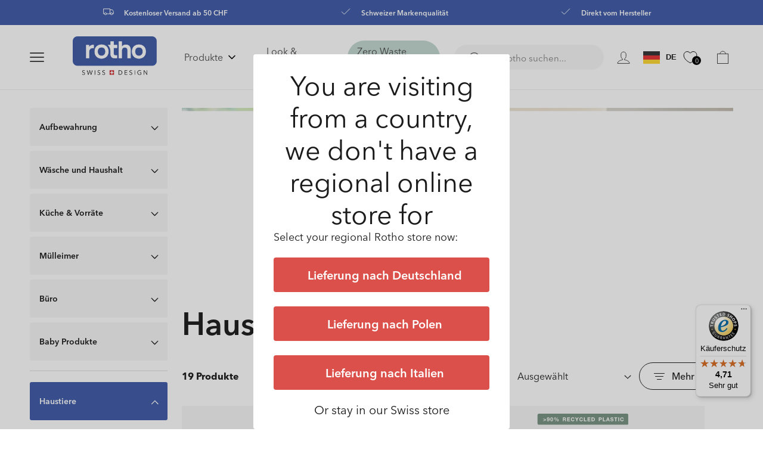

--- FILE ---
content_type: text/html; charset=utf-8
request_url: https://ch.rotho.com/collections/haustiere
body_size: 72885
content:
<!doctype html>
<html class="no-js" lang="de">
  <head><link rel="preconnect" href="https://scripting.tracify.ai" />
<link rel="preload" as="script" href="https://scripting.tracify.ai/tracifyv2.js?csid=cb2d290e-f9d9-415a-9c7f-516a96940fda">
<script async src="https://scripting.tracify.ai/tracifyv2.js?csid=cb2d290e-f9d9-415a-9c7f-516a96940fda"></script>
    <script src="https://cloud.ccm19.de/app.js?apiKey=032b3c2e7081405e29d47e088785671c4dda8c0f972d1204&amp;domain=64c2337e1b2f1355480d24b2" referrerpolicy="origin"></script>
    <script type="text/x-ccm-loader" data-ccm-loader-group="google-group">
    		window.dataLayer = window.dataLayer || [];
			function gtag() {
				dataLayer.push(arguments);
			}
			gtag("consent", "default", {
				ad_storage: "denied",
				analytics_storage: "granted",
				functionality_storage: "granted",
				personalization_storage: "denied",
				security_storage: "granted",
				wait_for_update: 500,
			});
			gtag("set", "ads_data_redaction", true);
			gtag("set", "url_passthrough", true);
		</script>
  
    <script defer src="//searchserverapi.com/widgets/shopify/init.js?a=8t4V7f3w4Q"></script>
    <script defer src='//ch.rotho.com/cdn/shop/t/36/assets/sealapps_email_config.js?v=136218383419054340931678435764'></script> 
    <script defer src='//ch.rotho.com/cdn/shop/t/36/assets/product_restore_email.js?v=11354377732444029571685540046'></script> 
    <script id='em_product_variants' type='application/json'>
        null
    </script>
    <script id='em_product_selected_or_first_available_variant' type='application/json'>
        null
    </script>

    
  
<!-- Google Tag Manager -->
<script>(function(w,d,s,l,i){w[l]=w[l]||[];w[l].push({'gtm.start':
new Date().getTime(),event:'gtm.js'});var f=d.getElementsByTagName(s)[0],
j=d.createElement(s),dl=l!='dataLayer'?'&l='+l:'';j.async=true;j.src=
'https://www.googletagmanager.com/gtm.js?id='+i+dl;f.parentNode.insertBefore(j,f);
})(window,document,'script','dataLayer','GTM-NPMBBDZ');</script>
<!-- End Google Tag Manager -->
<!-- TAGinstall START -->
<script>
 (function(w) {  var first = document.getElementsByTagName('script')[0];  var script = document.createElement('script');  script.async = true;  script.src = 'https://gtm.taginstall.com/sites/a682acd71787ade255096809683cb8fbd6b8724950df2b3139c5c7a29e1750cb/gtm-data-layer-108-210715340.js';  script.addEventListener ("load", function() {  function start() {    var allProducts = [{name: "Tierfutter Schüttdose 4,1 l FLO",title: "Tierfutter Schüttdose 4,1 l FLO",id: "4002410536WS",price: "13.95",brand: "Rotho",category: "",variant: "Cappuccino",productId: "7133910433881",variantId: "40164668866649",handle: "flo-tierfutter-schuttdose-4-1-l",},{name: "Tierfutterbehälter 10 l CODY",title: "Tierfutterbehälter 10 l CODY",id: "4002108812WS",price: "15.95",brand: "Rotho",category: "",variant: "Anthrazit tr.",productId: "7133910237273",variantId: "40516543512665",handle: "cody-tierfutterbehalter-10-l",},{name: "Katzentoilette BIALA",title: "Katzentoilette BIALA",id: "4005208853WS",price: "59.95",brand: "Rotho",category: "",variant: "Anthrazit",productId: "7133959716953",variantId: "54755012051329",handle: "katzentoilette-biala",},{name: "Tierfutterbehälter 38 l ARCHIE",title: "Tierfutterbehälter 38 l ARCHIE",id: "4550008812WS",price: "36.95",brand: "Rotho",category: "",variant: "Anthrazit tr.",productId: "7133898211417",variantId: "40516543184985",handle: "archie-tierfutterbehalter-38-l",},{name: "Schaufel mit Halter BIALA",title: "Schaufel mit Halter BIALA",id: "4005608853WS",price: "19.95",brand: "Rotho",category: "",variant: "Anthrazit",productId: "7133963714649",variantId: "40164803543129",handle: "schaufel-mit-halter-biala",},{name: "Tierfutterbehälter 25 l CODY",title: "Tierfutterbehälter 25 l CODY",id: "4001910534WS",price: "27.95",brand: "Rotho",category: "",variant: "Cat with joy",productId: "7133941825625",variantId: "40164748099673",handle: "cody-tierfutterbehalter-25-l",},{name: "Katzentoilette BELLA",title: "Katzentoilette BELLA",id: "4003908853WS",price: "9.95",brand: "Rotho",category: "",variant: "Anthrazit",productId: "7240054046809",variantId: "40412146663513",handle: "katzentoilette-bella",},{name: "Katzentoilette Tray M Eco BONNIE",title: "Katzentoilette Tray M Eco BONNIE",id: "4004708080WS",price: "19.95",brand: "Rotho",category: "",variant: "Schwarz",productId: "7240057159769",variantId: "40412149481561",handle: "katzentoilette-tray-m-eco-bonnie",},{name: "Tierfutterbehälter 50 l CODY",title: "Tierfutterbehälter 50 l CODY",id: "4002008812WS",price: "41.95",brand: "Rotho",category: "",variant: "Anthrazit tr.",productId: "7133910106201",variantId: "40516543283289",handle: "cody-tierfutterbehalter-50-l",},{name: "4er Set Hygienebeutel BIALA",title: "4er Set Hygienebeutel BIALA",id: "4005808080WS",price: "9.95",brand: "Rotho",category: "",variant: "Schwarz",productId: "7456426754137",variantId: "40743295811673",handle: "4er-set-hygienebeutel-biala",},{name: "Katzentoilette oben offen Eco BERTY",title: "Katzentoilette oben offen Eco BERTY",id: "4004608080WS",price: "34.95",brand: "Rotho",category: "",variant: "Schwarz",productId: "7240057618521",variantId: "40412149678169",handle: "katzentoilette-oben-offen-eco-berty",},{name: "Duo Futternapf SALLY",title: "Duo Futternapf SALLY",id: "4000908086WS",price: "10.95",brand: "Rotho",category: "",variant: "Anthrazit",productId: "7133909942361",variantId: "40164668276825",handle: "sally-duo-futternapf",},{name: "Sammy Verstellbarer Futternapf 1,02 l",title: "Sammy Verstellbarer Futternapf 1,02 l",id: "4006108853WS",price: "19.95",brand: "Rotho",category: "",variant: "Anthrazit",productId: "7309779402841",variantId: "40518736314457",handle: "sammy-verstellbarer-futternapf-1-02-l",},{name: "Katzentoilette  Bea",title: "Katzentoilette  Bea",id: "4006706621WS",price: "59.95",brand: "Rotho",category: "",variant: "navy blue gedeckt",productId: "15090174591361",variantId: "54384621224321",handle: "katzentoilette-bea",},{name: "Katzentoilette Bea XL",title: "Katzentoilette Bea XL",id: "4006806621WS",price: "99.95",brand: "Rotho",category: "",variant: "navy blue gedeckt",productId: "15090547392897",variantId: "54387483804033",handle: "katzentoilette-bea-xl",},{name: "Urin Spritzschutz BIALA",title: "Urin Spritzschutz BIALA",id: "4006590000WS",price: "14.95",brand: "Rotho MyPet",category: "",variant: "Schwarz",productId: "15116438339969",variantId: "54496201113985",handle: "urin-spritzschutz-biala",},{name: "Katzentoilette mit Öffnung BERTY",title: "Katzentoilette mit Öffnung BERTY",id: "4000708080WS",price: "34.95",brand: "Rotho",category: "",variant: "Schwarz",productId: "7133909844057",variantId: "40164668112985",handle: "berty-katzentoilette-oben-offen",},{name: "Katzentoilette Eco BAILEY",title: "Katzentoilette Eco BAILEY",id: "4004590000WS",price: "24.95",brand: "Rotho",category: "",variant: "Schwarz",productId: "7240057684057",variantId: "40412149743705",handle: "katzentoilette-eco-bailey",},];  var shopCurrency = 'CHF';  var collectionTitle = "Haustiere";    var customer = {  customerType: 'guest'  };    var pageType = 'Collection Page';  var searchPerformed = false;  var cart = {  "items": [],  "total": 0.0,  "currency": "CHF",  };  if (!w.__TAGinstall) {  console.error('Unable to initialize Easy Tag - GTM & Data Layer.');  return;  }  w.__TAGinstall.init({  shopCurrency, allProducts, collectionTitle, searchPerformed, pageType, customer, cartData: cart  });    w.__TAGinstall.onCollectionPage({  shopCurrency, collectionTitle, pageType, allProducts, searchPerformed  });    };  if (w.__TAGinstall && w.__TAGinstall.boot) {  w.__TAGinstall.boot(start);  }  }, false);  first.parentNode.insertBefore(script, first); })(window);  
</script>
<!-- TAGinstall END -->
    
    <meta charset="utf-8">
    <meta http-equiv="X-UA-Compatible" content="IE=edge">
    <meta name="viewport" content="width=device-width,initial-scale=1">
    <meta name="theme-color" content="">
    
    <title>
      Haustiere
 &ndash; Rotho Schweiz </title>
    
      <meta name="description" content="Alles für Ihr Haustier: Praktisches &amp;amp; preiswertes Zubehör online kaufen Tierische Gefährten bringen Freude und Abwechslung in den Alltag. Doch mit Futter und regelmäßigen Streicheleinheiten ist es meistens nicht getan, wenn Hund, Katze, Wellensittich oder Meerschweinchen in den Haushalt einziehen: Neben Futternapf, Wasserschüssel oder Katzentoilette sammeln sich Spielzeug und viele weitere Utensilien an, die ordentlich aufbewahrt werden wollen. Keineswegs fehlen dürfen auch geruchsdichte Behälter zur Aufbewahrung von Futter und Leckerli, in denen die kostbare Tiernahrung vor dem Vertrocknen oder Verderben geschützt ist. Bei Rotho kaufen Sie Tierfutter-Behälter und Aufbewahrungs-Boxen aus hochwertigen, langlebigen und schadstofffreien Materialien, die durch ihr Design und ihre Funktion überzeugen.   Behälter zur Aufbewahrung von Futter und Leckerli Tiernahrung ist meist preiswerter, wenn man sie in größeren Mengen kauft. Die Aufbewahrung der Vorräte zuhause hat jedoch ihre Tücken: Sowohl Feuchtigkeit als auch Hitze können Trockenfutter oder Leckerli vorzeitig verderben lassen, im schlimmsten Fall machen sich Küchenschädlinge über das Futter her. Hinzu kommt, dass der Geruch von Tiernahrung für Herrchen und Frauchen nicht ebenso lecker ist wie für den Hund. Unsere dicht verschließbaren Futtermittel-Behälter halten Ihre Vorräte nicht nur frisch, sondern lassen auch menschliche Nasen aufatmen, da keinerlei Gerüche nach außen dringen. Die unverzichtbaren Behälter erhalten Sie bei uns in verschiedenen Größen und Formaten: Von der praktischen Kühlschrank-Dose, in der angebrochenes Nassfutter vor dem Vertrocknen geschützt ist, bis hin zum großzügigen Trockenfutter-Containermit 38 Liter Inhalt. Sichere Verschluss-Systeme sorgen dafür, dass die Vorratsdosen nicht zum Selbstbedienungsladen für Hund oder Katze werden. Selbstverständlich ist der Kunststoff unserer Tiernahrungs-Behälter BPA-frei und gibt keinerlei Schadstoffe an das Futter ab.   Spielzeug und Zubehör ordentlich aufbewahren Ordnung muss sein - auch bei Spielzeug, Pflegeutensilien und ähnlichem Zubehör, mit dem Sie Ihren Vierbeiner gesund und bei Laune halten. Unsere Tierzubehör-Boxen und Mini-Boxen ermöglichen eine saubere und übersichtliche Aufbewahrung von Utensilien und Zubehör aller Art: Halsband, Leine, Bürsten, Kämme, Tiermedikamente oder Erste-Hilfe-Ausrüstung finden in den praktischen Boxen ihren fixen Platz und sind jederzeit zur Hand, wenn sie gebraucht werden. Auch Leckerli können Sie bedenkenlos in den Boxen aus lebensmittelechtem Kunststoff aufbewahren. Werden die Ordnungsboxen einmal nicht gebraucht, dann machen sie sich anderwärtig im Haushalt nützlich: Ganz nach Bedarf verwandeln sich die handlichen Miniboxen in Kühlschrank-Dosen oder schaffen Ordnung im Abstellraum.   Futternäpfe: Praktisch - hygienisch - geruchsarm Formschön, pflegeleicht und äußerst robust sind unsere Futternäpfe für Hund oder Katze, die Sie in unterschiedlichen Größen und Ausführungen kaufen können. Besonders beliebt sind unsere höhenverstellbaren und schräg fixierbaren Futternäpfe, die nicht nur Hunden mit Nackenproblemen zugutekommen. Auch große Hunde und solche, die es einmal werden wollen, profitieren von dem verstellbaren Futternapf: Unabhängig von Größe, Alter und anatomischen Voraussetzungen können sie ihre Mahlzeiten von nun an stets komfortabel einnehmen. Dank Anti-Rutsch-Beschichtung am Boden und stabilen Standvorrichtungen bleibt der Futternapf dort, wo er hingehört, und ist nicht einfach zu kippen - selbst wenn die tierischen Rabauken beim Spielen versehentlich dagegen stoßen.   Tierzubehör und Futtermittel-Behälter versandkostenfrei kaufen Ob Aufbewahrungs-Behälter für Pflegeutensilien oder Futternapf - bei Rotho kaufen Sie Haustier-Zubehör in durchdachter, hochwertiger Ausführung und zu einem attraktiven Preis-Leistungs-Verhältnis. Unsere Produkte werden auf umweltschonende Weise erzeugt und sind außerordentlich langlebig - dafür bürgt unsere einzigartige 20-jährige Haltbarkeitsgarantie. Besonderen Wert legen wir zudem auf die Gesundheitsverträglichkeit: Alle verwendeten Materialien sind BPA- und PVC-frei und daher sowohl für Haustiere als auch für Kinder völlig unbedenklich. Bestellen Sie die gewünschten Produkte in unserem Online-Shop rasch und ohne Registrierung!">
    
    

<meta property="og:site_name" content="Rotho Schweiz ">
<meta property="og:url" content="https://ch.rotho.com/collections/haustiere">
<meta property="og:title" content="Haustiere">
<meta property="og:type" content="product.group">
<meta property="og:description" content="Alles für Ihr Haustier: Praktisches &amp;amp; preiswertes Zubehör online kaufen Tierische Gefährten bringen Freude und Abwechslung in den Alltag. Doch mit Futter und regelmäßigen Streicheleinheiten ist es meistens nicht getan, wenn Hund, Katze, Wellensittich oder Meerschweinchen in den Haushalt einziehen: Neben Futternapf, Wasserschüssel oder Katzentoilette sammeln sich Spielzeug und viele weitere Utensilien an, die ordentlich aufbewahrt werden wollen. Keineswegs fehlen dürfen auch geruchsdichte Behälter zur Aufbewahrung von Futter und Leckerli, in denen die kostbare Tiernahrung vor dem Vertrocknen oder Verderben geschützt ist. Bei Rotho kaufen Sie Tierfutter-Behälter und Aufbewahrungs-Boxen aus hochwertigen, langlebigen und schadstofffreien Materialien, die durch ihr Design und ihre Funktion überzeugen.   Behälter zur Aufbewahrung von Futter und Leckerli Tiernahrung ist meist preiswerter, wenn man sie in größeren Mengen kauft. Die Aufbewahrung der Vorräte zuhause hat jedoch ihre Tücken: Sowohl Feuchtigkeit als auch Hitze können Trockenfutter oder Leckerli vorzeitig verderben lassen, im schlimmsten Fall machen sich Küchenschädlinge über das Futter her. Hinzu kommt, dass der Geruch von Tiernahrung für Herrchen und Frauchen nicht ebenso lecker ist wie für den Hund. Unsere dicht verschließbaren Futtermittel-Behälter halten Ihre Vorräte nicht nur frisch, sondern lassen auch menschliche Nasen aufatmen, da keinerlei Gerüche nach außen dringen. Die unverzichtbaren Behälter erhalten Sie bei uns in verschiedenen Größen und Formaten: Von der praktischen Kühlschrank-Dose, in der angebrochenes Nassfutter vor dem Vertrocknen geschützt ist, bis hin zum großzügigen Trockenfutter-Containermit 38 Liter Inhalt. Sichere Verschluss-Systeme sorgen dafür, dass die Vorratsdosen nicht zum Selbstbedienungsladen für Hund oder Katze werden. Selbstverständlich ist der Kunststoff unserer Tiernahrungs-Behälter BPA-frei und gibt keinerlei Schadstoffe an das Futter ab.   Spielzeug und Zubehör ordentlich aufbewahren Ordnung muss sein - auch bei Spielzeug, Pflegeutensilien und ähnlichem Zubehör, mit dem Sie Ihren Vierbeiner gesund und bei Laune halten. Unsere Tierzubehör-Boxen und Mini-Boxen ermöglichen eine saubere und übersichtliche Aufbewahrung von Utensilien und Zubehör aller Art: Halsband, Leine, Bürsten, Kämme, Tiermedikamente oder Erste-Hilfe-Ausrüstung finden in den praktischen Boxen ihren fixen Platz und sind jederzeit zur Hand, wenn sie gebraucht werden. Auch Leckerli können Sie bedenkenlos in den Boxen aus lebensmittelechtem Kunststoff aufbewahren. Werden die Ordnungsboxen einmal nicht gebraucht, dann machen sie sich anderwärtig im Haushalt nützlich: Ganz nach Bedarf verwandeln sich die handlichen Miniboxen in Kühlschrank-Dosen oder schaffen Ordnung im Abstellraum.   Futternäpfe: Praktisch - hygienisch - geruchsarm Formschön, pflegeleicht und äußerst robust sind unsere Futternäpfe für Hund oder Katze, die Sie in unterschiedlichen Größen und Ausführungen kaufen können. Besonders beliebt sind unsere höhenverstellbaren und schräg fixierbaren Futternäpfe, die nicht nur Hunden mit Nackenproblemen zugutekommen. Auch große Hunde und solche, die es einmal werden wollen, profitieren von dem verstellbaren Futternapf: Unabhängig von Größe, Alter und anatomischen Voraussetzungen können sie ihre Mahlzeiten von nun an stets komfortabel einnehmen. Dank Anti-Rutsch-Beschichtung am Boden und stabilen Standvorrichtungen bleibt der Futternapf dort, wo er hingehört, und ist nicht einfach zu kippen - selbst wenn die tierischen Rabauken beim Spielen versehentlich dagegen stoßen.   Tierzubehör und Futtermittel-Behälter versandkostenfrei kaufen Ob Aufbewahrungs-Behälter für Pflegeutensilien oder Futternapf - bei Rotho kaufen Sie Haustier-Zubehör in durchdachter, hochwertiger Ausführung und zu einem attraktiven Preis-Leistungs-Verhältnis. Unsere Produkte werden auf umweltschonende Weise erzeugt und sind außerordentlich langlebig - dafür bürgt unsere einzigartige 20-jährige Haltbarkeitsgarantie. Besonderen Wert legen wir zudem auf die Gesundheitsverträglichkeit: Alle verwendeten Materialien sind BPA- und PVC-frei und daher sowohl für Haustiere als auch für Kinder völlig unbedenklich. Bestellen Sie die gewünschten Produkte in unserem Online-Shop rasch und ohne Registrierung!"><meta property="og:image" content="http://ch.rotho.com/cdn/shop/collections/Pet.png?v=1756725378">
  <meta property="og:image:secure_url" content="https://ch.rotho.com/cdn/shop/collections/Pet.png?v=1756725378">
  <meta property="og:image:width" content="1200">
  <meta property="og:image:height" content="400"><meta name="twitter:card" content="summary_large_image">
<meta name="twitter:title" content="Haustiere">
<meta name="twitter:description" content="Alles für Ihr Haustier: Praktisches &amp;amp; preiswertes Zubehör online kaufen Tierische Gefährten bringen Freude und Abwechslung in den Alltag. Doch mit Futter und regelmäßigen Streicheleinheiten ist es meistens nicht getan, wenn Hund, Katze, Wellensittich oder Meerschweinchen in den Haushalt einziehen: Neben Futternapf, Wasserschüssel oder Katzentoilette sammeln sich Spielzeug und viele weitere Utensilien an, die ordentlich aufbewahrt werden wollen. Keineswegs fehlen dürfen auch geruchsdichte Behälter zur Aufbewahrung von Futter und Leckerli, in denen die kostbare Tiernahrung vor dem Vertrocknen oder Verderben geschützt ist. Bei Rotho kaufen Sie Tierfutter-Behälter und Aufbewahrungs-Boxen aus hochwertigen, langlebigen und schadstofffreien Materialien, die durch ihr Design und ihre Funktion überzeugen.   Behälter zur Aufbewahrung von Futter und Leckerli Tiernahrung ist meist preiswerter, wenn man sie in größeren Mengen kauft. Die Aufbewahrung der Vorräte zuhause hat jedoch ihre Tücken: Sowohl Feuchtigkeit als auch Hitze können Trockenfutter oder Leckerli vorzeitig verderben lassen, im schlimmsten Fall machen sich Küchenschädlinge über das Futter her. Hinzu kommt, dass der Geruch von Tiernahrung für Herrchen und Frauchen nicht ebenso lecker ist wie für den Hund. Unsere dicht verschließbaren Futtermittel-Behälter halten Ihre Vorräte nicht nur frisch, sondern lassen auch menschliche Nasen aufatmen, da keinerlei Gerüche nach außen dringen. Die unverzichtbaren Behälter erhalten Sie bei uns in verschiedenen Größen und Formaten: Von der praktischen Kühlschrank-Dose, in der angebrochenes Nassfutter vor dem Vertrocknen geschützt ist, bis hin zum großzügigen Trockenfutter-Containermit 38 Liter Inhalt. Sichere Verschluss-Systeme sorgen dafür, dass die Vorratsdosen nicht zum Selbstbedienungsladen für Hund oder Katze werden. Selbstverständlich ist der Kunststoff unserer Tiernahrungs-Behälter BPA-frei und gibt keinerlei Schadstoffe an das Futter ab.   Spielzeug und Zubehör ordentlich aufbewahren Ordnung muss sein - auch bei Spielzeug, Pflegeutensilien und ähnlichem Zubehör, mit dem Sie Ihren Vierbeiner gesund und bei Laune halten. Unsere Tierzubehör-Boxen und Mini-Boxen ermöglichen eine saubere und übersichtliche Aufbewahrung von Utensilien und Zubehör aller Art: Halsband, Leine, Bürsten, Kämme, Tiermedikamente oder Erste-Hilfe-Ausrüstung finden in den praktischen Boxen ihren fixen Platz und sind jederzeit zur Hand, wenn sie gebraucht werden. Auch Leckerli können Sie bedenkenlos in den Boxen aus lebensmittelechtem Kunststoff aufbewahren. Werden die Ordnungsboxen einmal nicht gebraucht, dann machen sie sich anderwärtig im Haushalt nützlich: Ganz nach Bedarf verwandeln sich die handlichen Miniboxen in Kühlschrank-Dosen oder schaffen Ordnung im Abstellraum.   Futternäpfe: Praktisch - hygienisch - geruchsarm Formschön, pflegeleicht und äußerst robust sind unsere Futternäpfe für Hund oder Katze, die Sie in unterschiedlichen Größen und Ausführungen kaufen können. Besonders beliebt sind unsere höhenverstellbaren und schräg fixierbaren Futternäpfe, die nicht nur Hunden mit Nackenproblemen zugutekommen. Auch große Hunde und solche, die es einmal werden wollen, profitieren von dem verstellbaren Futternapf: Unabhängig von Größe, Alter und anatomischen Voraussetzungen können sie ihre Mahlzeiten von nun an stets komfortabel einnehmen. Dank Anti-Rutsch-Beschichtung am Boden und stabilen Standvorrichtungen bleibt der Futternapf dort, wo er hingehört, und ist nicht einfach zu kippen - selbst wenn die tierischen Rabauken beim Spielen versehentlich dagegen stoßen.   Tierzubehör und Futtermittel-Behälter versandkostenfrei kaufen Ob Aufbewahrungs-Behälter für Pflegeutensilien oder Futternapf - bei Rotho kaufen Sie Haustier-Zubehör in durchdachter, hochwertiger Ausführung und zu einem attraktiven Preis-Leistungs-Verhältnis. Unsere Produkte werden auf umweltschonende Weise erzeugt und sind außerordentlich langlebig - dafür bürgt unsere einzigartige 20-jährige Haltbarkeitsgarantie. Besonderen Wert legen wir zudem auf die Gesundheitsverträglichkeit: Alle verwendeten Materialien sind BPA- und PVC-frei und daher sowohl für Haustiere als auch für Kinder völlig unbedenklich. Bestellen Sie die gewünschten Produkte in unserem Online-Shop rasch und ohne Registrierung!">

    
    
    <link rel="canonical" href="https://ch.rotho.com/collections/haustiere">
    <link rel="preconnect" href="https://cdn.shopify.com" crossorigin>
    <link rel="preconnect" href="https://cdn02.plentymarkets.com" crossorigin>    
    <script data-ccm-loader-src="https://www.googletagmanager.com" type="text/x-ccm-loader" data-ccm-loader-group="google-group" rel="dns-prefetch preconnect"></script><link rel="preload" as="style" href="//ch.rotho.com/cdn/shop/t/36/assets/base.css?v=176596904177159249121763105294">
    <link rel="preload" as="style" href="//ch.rotho.com/cdn/shop/t/36/assets/custom-tailwind-based.css?v=171274832102200657431678435767"><link rel="preload" as="style" href="//ch.rotho.com/cdn/shop/t/36/assets/component-predictive-search.css?v=146296225665251285451678435766"><link rel="preload" as="script" href="//ch.rotho.com/cdn/shop/t/36/assets/vendor-scripts.js?v=97803515600497774441678435764">
    <link rel="preload" as="script" href="//ch.rotho.com/cdn/shop/t/36/assets/global.js?v=85686980374535237321763105296">
    <link rel="preload" as="script" href="//ch.rotho.com/cdn/shop/t/36/assets/custom-scripts.js?v=43187136576769169861679672327">
    <link rel="preload" as="script" href="//ch.rotho.com/cdn/shop/t/36/assets/locator.js?v=92207897905540011351678435767"><link rel="icon" type="image/png" href="//ch.rotho.com/cdn/shop/files/favicon1_32x32.png?v=1660137904">
    



<link href="//ch.rotho.com/cdn/shop/t/36/assets/fonts.css?v=12648262734257347271743511971" rel="stylesheet" type="text/css" media="all" />

<style data-shopify>



  :root {
    
      --font-body-family: "Avenir Next",  Arial, sans-serif;
      --font-body-style: normal;
      --font-body-weight: 300;
      
      --font-heading-family: "Avenir Next", Arial, sans-serif;
      --font-heading-style: normal;
      --font-heading-weight: 500;
    

    --font-body-scale: 1;
    --font-heading-scale: 1;


    --color-foreground: var(--color-base-text);
    --color-common-black: 28, 27, 27;
    --color-common-white: 255, 255, 255;
    --color-common-blue: 62, 90, 168;
    --color-primary-dark: 69, 69, 69;
    --color-primary-main: 191, 191, 191;
    --color-primary-light: 246, 246, 246;

    --color-bg-green: 52, 156, 143;
    --color-bg-faded-green: 142, 187, 195;

    --color-bg-blue: 62, 90, 168;
    --color-bg-faded-blue: 140, 173, 206;

    --color-bg-icy-blue: 0, 157, 206;
    --color-bg-faded-icy-blue: 142, 194, 230;


    --color-text-primary: var(--color-common-black);

    --color-button-lable: 255, 255, 255;
    --color-button-background: 219, 80, 74;

    --color-button: var(--color-button-background);
    --color-button-text: var(--color-button-lable);

    --color-base-text: var(--color-common-black);
    --color-base-background: var(--color-common-white);
    --color-background: var(--color-common-white);

    --color-link-lable: var(--color-common-black);
    --color-link-active: var(--color-common-black);
    --color-link: var(--color-common-black);

    /* --gradient-base-background-1: ;
    --gradient-base-background-2: #1878b9;
    --gradient-base-accent-1: #121212;
    --gradient-base-accent-1-rgb: , , ;
    --gradient-base-accent-2: #334fb4; */

    --page-width: 142rem;
    --page-width-margin: 0rem;
  }

  *,
  *::before,
  *::after {
    box-sizing: inherit;
  }

  html {
    box-sizing: border-box;
    font-size: 10px;
    height: 100%;
  }

  body {
    display: grid;
    grid-template-rows: auto auto 1fr auto;
    grid-template-columns: 100%;
    min-height: 100%;
    margin: 0;
    font-size: 16px;
    /* //letter-spacing: 0.06rem; */
    line-height: 1.3;
    font-family: var(--font-body-family);
    box-sizing: border-box;
    -webkit-font-smoothing: antialiased;
    font-weight: 400;
    font-size: 20px;
    line-height: 26px;
    letter-spacing: 0%;
  }

  @media screen and (min-width: 750px) {
    body {
      font-size: 14px;
    }
  }
</style>
<link href="//ch.rotho.com/cdn/shop/t/36/assets/base.css?v=176596904177159249121763105294" rel="stylesheet" type="text/css" media="all" />
    <link href="//ch.rotho.com/cdn/shop/t/36/assets/custom-tailwind-based.css?v=171274832102200657431678435767" rel="stylesheet" type="text/css" media="all" />
<link rel="stylesheet" href="//ch.rotho.com/cdn/shop/t/36/assets/component-predictive-search.css?v=146296225665251285451678435766" media="print" onload="this.media='all'"><script defer src="//ch.rotho.com/cdn/shop/t/36/assets/vendor-scripts.js?v=97803515600497774441678435764"></script>
    <script src="//ch.rotho.com/cdn/shop/t/36/assets/constants.js?v=95358004781563950421692716920" defer="defer"></script>
    <script src="//ch.rotho.com/cdn/shop/t/36/assets/pubsub.js?v=2921868252632587581692716921" defer="defer"></script>
    <script defer src="//ch.rotho.com/cdn/shop/t/36/assets/global.js?v=85686980374535237321763105296"></script>
    <script defer src="//ch.rotho.com/cdn/shop/t/36/assets/custom-scripts.js?v=43187136576769169861679672327"></script>
    <script defer src="//ch.rotho.com/cdn/shop/t/36/assets/locator.js?v=92207897905540011351678435767"></script>
    <script>window.performance && window.performance.mark && window.performance.mark('shopify.content_for_header.start');</script><meta name="google-site-verification" content="4LCS6hCKQaNTQLIH1B77P2NQOjCIopsyW-6EaENLlbM">
<meta id="shopify-digital-wallet" name="shopify-digital-wallet" content="/56605343833/digital_wallets/dialog">
<meta name="shopify-checkout-api-token" content="597cb1bbae2e2dc25bf511d73a9a5902">
<meta id="in-context-paypal-metadata" data-shop-id="56605343833" data-venmo-supported="false" data-environment="production" data-locale="de_DE" data-paypal-v4="true" data-currency="CHF">
<link rel="alternate" type="application/atom+xml" title="Feed" href="/collections/haustiere.atom" />
<link rel="alternate" hreflang="x-default" href="https://ch.rotho.com/collections/haustiere">
<link rel="alternate" hreflang="de-CH" href="https://ch.rotho.com/collections/haustiere">
<link rel="alternate" hreflang="en-CH" href="https://ch.rotho.com/en/collections/haustiere">
<link rel="alternate" hreflang="fr-CH" href="https://ch.rotho.com/fr/collections/haustiere">
<link rel="alternate" type="application/json+oembed" href="https://ch.rotho.com/collections/haustiere.oembed">
<script async="async" src="/checkouts/internal/preloads.js?locale=de-CH"></script>
<script id="shopify-features" type="application/json">{"accessToken":"597cb1bbae2e2dc25bf511d73a9a5902","betas":["rich-media-storefront-analytics"],"domain":"ch.rotho.com","predictiveSearch":true,"shopId":56605343833,"locale":"de"}</script>
<script>var Shopify = Shopify || {};
Shopify.shop = "rotho-shop-ch.myshopify.com";
Shopify.locale = "de";
Shopify.currency = {"active":"CHF","rate":"1.0"};
Shopify.country = "CH";
Shopify.theme = {"name":"apoio-rotho\/LIVE v4","id":124767862873,"schema_name":"Dawn","schema_version":"2.5.0","theme_store_id":null,"role":"main"};
Shopify.theme.handle = "null";
Shopify.theme.style = {"id":null,"handle":null};
Shopify.cdnHost = "ch.rotho.com/cdn";
Shopify.routes = Shopify.routes || {};
Shopify.routes.root = "/";</script>
<script type="module">!function(o){(o.Shopify=o.Shopify||{}).modules=!0}(window);</script>
<script>!function(o){function n(){var o=[];function n(){o.push(Array.prototype.slice.apply(arguments))}return n.q=o,n}var t=o.Shopify=o.Shopify||{};t.loadFeatures=n(),t.autoloadFeatures=n()}(window);</script>
<script id="shop-js-analytics" type="application/json">{"pageType":"collection"}</script>
<script defer="defer" async type="module" src="//ch.rotho.com/cdn/shopifycloud/shop-js/modules/v2/client.init-shop-cart-sync_D96QZrIF.de.esm.js"></script>
<script defer="defer" async type="module" src="//ch.rotho.com/cdn/shopifycloud/shop-js/modules/v2/chunk.common_SV6uigsF.esm.js"></script>
<script type="module">
  await import("//ch.rotho.com/cdn/shopifycloud/shop-js/modules/v2/client.init-shop-cart-sync_D96QZrIF.de.esm.js");
await import("//ch.rotho.com/cdn/shopifycloud/shop-js/modules/v2/chunk.common_SV6uigsF.esm.js");

  window.Shopify.SignInWithShop?.initShopCartSync?.({"fedCMEnabled":true,"windoidEnabled":true});

</script>
<script>(function() {
  var isLoaded = false;
  function asyncLoad() {
    if (isLoaded) return;
    isLoaded = true;
    var urls = ["\/\/searchserverapi.com\/widgets\/shopify\/init.js?a=8t4V7f3w4Q\u0026shop=rotho-shop-ch.myshopify.com","https:\/\/cdn.logbase.io\/lb-upsell-wrapper.js?shop=rotho-shop-ch.myshopify.com","https:\/\/static.klaviyo.com\/onsite\/js\/klaviyo.js?company_id=VjgCbh\u0026shop=rotho-shop-ch.myshopify.com","https:\/\/tseish-app.connect.trustedshops.com\/esc.js?apiBaseUrl=aHR0cHM6Ly90c2Vpc2gtYXBwLmNvbm5lY3QudHJ1c3RlZHNob3BzLmNvbQ==\u0026instanceId=cm90aG8tc2hvcC1jaC5teXNob3BpZnkuY29t\u0026shop=rotho-shop-ch.myshopify.com","\/\/cdn.shopify.com\/proxy\/110e3ff40c49bda39783516e5b61622a49be04e1a0d9720284f7541d69a5e75a\/apps.bazaarvoice.com\/deployments\/rotho-ch\/main_site\/production\/de_CH\/bv.js?shop=rotho-shop-ch.myshopify.com\u0026sp-cache-control=cHVibGljLCBtYXgtYWdlPTkwMA","https:\/\/dr4qe3ddw9y32.cloudfront.net\/awin-shopify-integration-code.js?aid=120686\u0026v=shopifyApp_5.2.5\u0026ts=1766388027709\u0026shop=rotho-shop-ch.myshopify.com"];
    for (var i = 0; i < urls.length; i++) {
      var s = document.createElement('script');
      s.type = 'text/javascript';
      s.async = true;
      s.src = urls[i];
      var x = document.getElementsByTagName('script')[0];
      x.parentNode.insertBefore(s, x);
    }
  };
  if(window.attachEvent) {
    window.attachEvent('onload', asyncLoad);
  } else {
    window.addEventListener('load', asyncLoad, false);
  }
})();</script>
<script id="__st">var __st={"a":56605343833,"offset":3600,"reqid":"e5f9a6cf-dfc9-4dc6-91af-d18d105d8009-1768440545","pageurl":"ch.rotho.com\/collections\/haustiere","u":"b4abd80173be","p":"collection","rtyp":"collection","rid":269557039193};</script>
<script>window.ShopifyPaypalV4VisibilityTracking = true;</script>
<script id="captcha-bootstrap">!function(){'use strict';const t='contact',e='account',n='new_comment',o=[[t,t],['blogs',n],['comments',n],[t,'customer']],c=[[e,'customer_login'],[e,'guest_login'],[e,'recover_customer_password'],[e,'create_customer']],r=t=>t.map((([t,e])=>`form[action*='/${t}']:not([data-nocaptcha='true']) input[name='form_type'][value='${e}']`)).join(','),a=t=>()=>t?[...document.querySelectorAll(t)].map((t=>t.form)):[];function s(){const t=[...o],e=r(t);return a(e)}const i='password',u='form_key',d=['recaptcha-v3-token','g-recaptcha-response','h-captcha-response',i],f=()=>{try{return window.sessionStorage}catch{return}},m='__shopify_v',_=t=>t.elements[u];function p(t,e,n=!1){try{const o=window.sessionStorage,c=JSON.parse(o.getItem(e)),{data:r}=function(t){const{data:e,action:n}=t;return t[m]||n?{data:e,action:n}:{data:t,action:n}}(c);for(const[e,n]of Object.entries(r))t.elements[e]&&(t.elements[e].value=n);n&&o.removeItem(e)}catch(o){console.error('form repopulation failed',{error:o})}}const l='form_type',E='cptcha';function T(t){t.dataset[E]=!0}const w=window,h=w.document,L='Shopify',v='ce_forms',y='captcha';let A=!1;((t,e)=>{const n=(g='f06e6c50-85a8-45c8-87d0-21a2b65856fe',I='https://cdn.shopify.com/shopifycloud/storefront-forms-hcaptcha/ce_storefront_forms_captcha_hcaptcha.v1.5.2.iife.js',D={infoText:'Durch hCaptcha geschützt',privacyText:'Datenschutz',termsText:'Allgemeine Geschäftsbedingungen'},(t,e,n)=>{const o=w[L][v],c=o.bindForm;if(c)return c(t,g,e,D).then(n);var r;o.q.push([[t,g,e,D],n]),r=I,A||(h.body.append(Object.assign(h.createElement('script'),{id:'captcha-provider',async:!0,src:r})),A=!0)});var g,I,D;w[L]=w[L]||{},w[L][v]=w[L][v]||{},w[L][v].q=[],w[L][y]=w[L][y]||{},w[L][y].protect=function(t,e){n(t,void 0,e),T(t)},Object.freeze(w[L][y]),function(t,e,n,w,h,L){const[v,y,A,g]=function(t,e,n){const i=e?o:[],u=t?c:[],d=[...i,...u],f=r(d),m=r(i),_=r(d.filter((([t,e])=>n.includes(e))));return[a(f),a(m),a(_),s()]}(w,h,L),I=t=>{const e=t.target;return e instanceof HTMLFormElement?e:e&&e.form},D=t=>v().includes(t);t.addEventListener('submit',(t=>{const e=I(t);if(!e)return;const n=D(e)&&!e.dataset.hcaptchaBound&&!e.dataset.recaptchaBound,o=_(e),c=g().includes(e)&&(!o||!o.value);(n||c)&&t.preventDefault(),c&&!n&&(function(t){try{if(!f())return;!function(t){const e=f();if(!e)return;const n=_(t);if(!n)return;const o=n.value;o&&e.removeItem(o)}(t);const e=Array.from(Array(32),(()=>Math.random().toString(36)[2])).join('');!function(t,e){_(t)||t.append(Object.assign(document.createElement('input'),{type:'hidden',name:u})),t.elements[u].value=e}(t,e),function(t,e){const n=f();if(!n)return;const o=[...t.querySelectorAll(`input[type='${i}']`)].map((({name:t})=>t)),c=[...d,...o],r={};for(const[a,s]of new FormData(t).entries())c.includes(a)||(r[a]=s);n.setItem(e,JSON.stringify({[m]:1,action:t.action,data:r}))}(t,e)}catch(e){console.error('failed to persist form',e)}}(e),e.submit())}));const S=(t,e)=>{t&&!t.dataset[E]&&(n(t,e.some((e=>e===t))),T(t))};for(const o of['focusin','change'])t.addEventListener(o,(t=>{const e=I(t);D(e)&&S(e,y())}));const B=e.get('form_key'),M=e.get(l),P=B&&M;t.addEventListener('DOMContentLoaded',(()=>{const t=y();if(P)for(const e of t)e.elements[l].value===M&&p(e,B);[...new Set([...A(),...v().filter((t=>'true'===t.dataset.shopifyCaptcha))])].forEach((e=>S(e,t)))}))}(h,new URLSearchParams(w.location.search),n,t,e,['guest_login'])})(!0,!0)}();</script>
<script integrity="sha256-4kQ18oKyAcykRKYeNunJcIwy7WH5gtpwJnB7kiuLZ1E=" data-source-attribution="shopify.loadfeatures" defer="defer" src="//ch.rotho.com/cdn/shopifycloud/storefront/assets/storefront/load_feature-a0a9edcb.js" crossorigin="anonymous"></script>
<script data-source-attribution="shopify.dynamic_checkout.dynamic.init">var Shopify=Shopify||{};Shopify.PaymentButton=Shopify.PaymentButton||{isStorefrontPortableWallets:!0,init:function(){window.Shopify.PaymentButton.init=function(){};var t=document.createElement("script");t.src="https://ch.rotho.com/cdn/shopifycloud/portable-wallets/latest/portable-wallets.de.js",t.type="module",document.head.appendChild(t)}};
</script>
<script data-source-attribution="shopify.dynamic_checkout.buyer_consent">
  function portableWalletsHideBuyerConsent(e){var t=document.getElementById("shopify-buyer-consent"),n=document.getElementById("shopify-subscription-policy-button");t&&n&&(t.classList.add("hidden"),t.setAttribute("aria-hidden","true"),n.removeEventListener("click",e))}function portableWalletsShowBuyerConsent(e){var t=document.getElementById("shopify-buyer-consent"),n=document.getElementById("shopify-subscription-policy-button");t&&n&&(t.classList.remove("hidden"),t.removeAttribute("aria-hidden"),n.addEventListener("click",e))}window.Shopify?.PaymentButton&&(window.Shopify.PaymentButton.hideBuyerConsent=portableWalletsHideBuyerConsent,window.Shopify.PaymentButton.showBuyerConsent=portableWalletsShowBuyerConsent);
</script>
<script data-source-attribution="shopify.dynamic_checkout.cart.bootstrap">document.addEventListener("DOMContentLoaded",(function(){function t(){return document.querySelector("shopify-accelerated-checkout-cart, shopify-accelerated-checkout")}if(t())Shopify.PaymentButton.init();else{new MutationObserver((function(e,n){t()&&(Shopify.PaymentButton.init(),n.disconnect())})).observe(document.body,{childList:!0,subtree:!0})}}));
</script>
<link id="shopify-accelerated-checkout-styles" rel="stylesheet" media="screen" href="https://ch.rotho.com/cdn/shopifycloud/portable-wallets/latest/accelerated-checkout-backwards-compat.css" crossorigin="anonymous">
<style id="shopify-accelerated-checkout-cart">
        #shopify-buyer-consent {
  margin-top: 1em;
  display: inline-block;
  width: 100%;
}

#shopify-buyer-consent.hidden {
  display: none;
}

#shopify-subscription-policy-button {
  background: none;
  border: none;
  padding: 0;
  text-decoration: underline;
  font-size: inherit;
  cursor: pointer;
}

#shopify-subscription-policy-button::before {
  box-shadow: none;
}

      </style>
<script id="sections-script" data-sections="header,footer" defer="defer" src="//ch.rotho.com/cdn/shop/t/36/compiled_assets/scripts.js?50197"></script>
<script>window.performance && window.performance.mark && window.performance.mark('shopify.content_for_header.end');</script>
    <script>document.documentElement.className = document.documentElement.className.replace('no-js', 'js');</script>
    <script type="text/javascript">
    if (Shopify.designMode) {
      document.documentElement.classList.add('shopify-design-mode');
    }
    var isTouchCapable = 'ontouchstart' in window || window.DocumentTouch && document instanceof window.DocumentTouch || navigator.maxTouchPoints > 0 || window.navigator.msMaxTouchPoints > 0;
    if (isTouchCapable) document.documentElement.classList.add('supports-touch');
    </script>
    <meta name="google-site-verification" content="E4fSVNoucIFBFq1ce7keMPvqtqthV2rYuoPuSRLCREg" />
    <script>(function(w,d,t,r,u){var f,n,i;w[u]=w[u]||[],f=function(){var o={ti:"25028423"};o.q=w[u],w[u]=new UET(o),w[u].push("pageLoad")},n=d.createElement(t),n.src=r,n.async=1,n.onload=n.onreadystatechange=function(){var s=this.readyState;s&&s!=="loaded"&&s!=="complete"||(f(),n.onload=n.onreadystatechange=null)},i=d.getElementsByTagName(t)[0],i.parentNode.insertBefore(n,i)})(window,document,"script","//bat.bing.com/bat.js","uetq");</script>
   
    <!-- Google tag (gtag.js) -->
    <script data-ccm-loader-src="https://www.googletagmanager.com/gtag/js?id=AW-794074126" type="text/x-ccm-loader" data-ccm-loader-group="google-group" rel="dns-prefetch preconnect"></script>
<script>
  window.dataLayer = window.dataLayer || [];
  function gtag(){dataLayer.push(arguments);}
  gtag('js', new Date());
  gtag('config', 'GTM-NPMBBDZ', {
  'user_id': __st["cid"]
});
</script>

    <!-- Google Tag Manager (new tag 05-2023) -->
<script>(function(w,d,s,l,i){w[l]=w[l]||[];w[l].push({'gtm.start':
new Date().getTime(),event:'gtm.js'});var f=d.getElementsByTagName(s)[0],
j=d.createElement(s),dl=l!='dataLayer'?'&l='+l:'';j.async=true;j.src=
'https://www.googletagmanager.com/gtm.js?id='+i+dl;f.parentNode.insertBefore(j,f);
})(window,document,'script','dataLayer','GTM-59S8QL8');</script>
<!-- End Google Tag Manager -->

<script async data-ccm-loader-src="https://onsite.optimonk.com/script.js?account=199527&origin=shopify-app-embed-block" type="text/x-ccm-loader" data-ccm-loader-group="optimonk-group"></script>
<script async data-ccm-loader-src="https://static.klaviyo.com/onsite/js/klaviyo.js?company_id=VjgCbh" type="text/x-ccm-loader" data-ccm-loader-group="klaviyo-group"></script>
    
    
 
  
    <script>
  !function(t,n){var e=n.loyaltylion||[];if(!e.isLoyaltyLion){n.loyaltylion=e,void 0===n.lion&&(n.lion=e),e.version=2,e.isLoyaltyLion=!0;var o=n.URLSearchParams,i=n.sessionStorage,r="ll_loader_revision",a=(new Date).toISOString().replace(/-/g,""),s="function"==typeof o?function(){try{var t=new o(n.location.search).get(r);return t&&i.setItem(r,t),i.getItem(r)}catch(t){return""}}():null;c("https://sdk.loyaltylion.net/static/2/"+a.slice(0,8)+"/loader"+(s?"-"+s:"")+".js");var l=!1;e.init=function(t){if(l)throw new Error("Cannot call lion.init more than once");l=!0;var n=e._token=t.token;if(!n)throw new Error("Token must be supplied to lion.init");var o=[];function i(t,n){t[n]=function(){o.push([n,Array.prototype.slice.call(arguments,0)])}}"_push configure bootstrap shutdown on removeListener authenticateCustomer".split(" ").forEach(function(t){i(e,t)}),c("https://sdk.loyaltylion.net/sdk/start/"+a.slice(0,11)+"/"+n+".js"),e._initData=t,e._buffer=o}}function c(n){var e=t.getElementsByTagName("script")[0],o=t.createElement("script");o.src=n,o.crossOrigin="",e.parentNode.insertBefore(o,e)}}(document,window);

  
    
      loyaltylion.init({ token: "a742cccaf0a39ed031a3ea38b5a08180" });
    
  
</script>

  <script type="text/javascript">
    (function(c,l,a,r,i,t,y){
        c[a]=c[a]||function(){(c[a].q=c[a].q||[]).push(arguments)};
        t=l.createElement(r);t.async=1;t.src="https://www.clarity.ms/tag/"+i;
        y=l.getElementsByTagName(r)[0];y.parentNode.insertBefore(t,y);
    })(window, document, "clarity", "script", "fgouup14ff");
</script>

<link rel="stylesheet" href="//ch.rotho.com/cdn/shop/t/36/assets/klaviyo-out-of-stock.css?v=178261552733000775141743511972" defer>
<!-- BEGIN app block: shopify://apps/essential-a-b-testing/blocks/ab-testing/0154ac6b-7b9c-4958-8219-ed5b06e6d463 --><!-- END app block --><!-- BEGIN app block: shopify://apps/klaviyo-email-marketing-sms/blocks/klaviyo-onsite-embed/2632fe16-c075-4321-a88b-50b567f42507 -->












  <script async src="https://static.klaviyo.com/onsite/js/VjgCbh/klaviyo.js?company_id=VjgCbh"></script>
  <script>!function(){if(!window.klaviyo){window._klOnsite=window._klOnsite||[];try{window.klaviyo=new Proxy({},{get:function(n,i){return"push"===i?function(){var n;(n=window._klOnsite).push.apply(n,arguments)}:function(){for(var n=arguments.length,o=new Array(n),w=0;w<n;w++)o[w]=arguments[w];var t="function"==typeof o[o.length-1]?o.pop():void 0,e=new Promise((function(n){window._klOnsite.push([i].concat(o,[function(i){t&&t(i),n(i)}]))}));return e}}})}catch(n){window.klaviyo=window.klaviyo||[],window.klaviyo.push=function(){var n;(n=window._klOnsite).push.apply(n,arguments)}}}}();</script>

  




  <script>
    window.klaviyoReviewsProductDesignMode = false
  </script>







<!-- END app block --><!-- BEGIN app block: shopify://apps/instant-section-page-builder/blocks/instant_core/927e19d9-4e68-41db-99c7-d8debdc1f80d -->
<script>
window.Instant = {
  initialized: true,
  initializedAppEmbed: true,
  initializedVersion: 'latest',
  swiperScriptUrl: 'https://cdn.shopify.com/extensions/019b2cf5-2e86-77cc-b5eb-c959fcabf4cf/instant-shopify-65/assets/swiper-bundle.min.js'
};
</script>

<!-- END app block --><script src="https://cdn.shopify.com/extensions/64908b73-01ae-4987-9e57-6f560ad2ac43/pixbing-uet-tag-conversions-11/assets/bingpix.js" type="text/javascript" defer="defer"></script>
<script src="https://cdn.shopify.com/extensions/019b7cd0-6587-73c3-9937-bcc2249fa2c4/lb-upsell-227/assets/lb-selleasy.js" type="text/javascript" defer="defer"></script>
<script src="https://cdn.shopify.com/extensions/019b2cf5-2e86-77cc-b5eb-c959fcabf4cf/instant-shopify-65/assets/instant-core.min.js" type="text/javascript" defer="defer"></script>
<link href="https://monorail-edge.shopifysvc.com" rel="dns-prefetch">
<script>(function(){if ("sendBeacon" in navigator && "performance" in window) {try {var session_token_from_headers = performance.getEntriesByType('navigation')[0].serverTiming.find(x => x.name == '_s').description;} catch {var session_token_from_headers = undefined;}var session_cookie_matches = document.cookie.match(/_shopify_s=([^;]*)/);var session_token_from_cookie = session_cookie_matches && session_cookie_matches.length === 2 ? session_cookie_matches[1] : "";var session_token = session_token_from_headers || session_token_from_cookie || "";function handle_abandonment_event(e) {var entries = performance.getEntries().filter(function(entry) {return /monorail-edge.shopifysvc.com/.test(entry.name);});if (!window.abandonment_tracked && entries.length === 0) {window.abandonment_tracked = true;var currentMs = Date.now();var navigation_start = performance.timing.navigationStart;var payload = {shop_id: 56605343833,url: window.location.href,navigation_start,duration: currentMs - navigation_start,session_token,page_type: "collection"};window.navigator.sendBeacon("https://monorail-edge.shopifysvc.com/v1/produce", JSON.stringify({schema_id: "online_store_buyer_site_abandonment/1.1",payload: payload,metadata: {event_created_at_ms: currentMs,event_sent_at_ms: currentMs}}));}}window.addEventListener('pagehide', handle_abandonment_event);}}());</script>
<script id="web-pixels-manager-setup">(function e(e,d,r,n,o){if(void 0===o&&(o={}),!Boolean(null===(a=null===(i=window.Shopify)||void 0===i?void 0:i.analytics)||void 0===a?void 0:a.replayQueue)){var i,a;window.Shopify=window.Shopify||{};var t=window.Shopify;t.analytics=t.analytics||{};var s=t.analytics;s.replayQueue=[],s.publish=function(e,d,r){return s.replayQueue.push([e,d,r]),!0};try{self.performance.mark("wpm:start")}catch(e){}var l=function(){var e={modern:/Edge?\/(1{2}[4-9]|1[2-9]\d|[2-9]\d{2}|\d{4,})\.\d+(\.\d+|)|Firefox\/(1{2}[4-9]|1[2-9]\d|[2-9]\d{2}|\d{4,})\.\d+(\.\d+|)|Chrom(ium|e)\/(9{2}|\d{3,})\.\d+(\.\d+|)|(Maci|X1{2}).+ Version\/(15\.\d+|(1[6-9]|[2-9]\d|\d{3,})\.\d+)([,.]\d+|)( \(\w+\)|)( Mobile\/\w+|) Safari\/|Chrome.+OPR\/(9{2}|\d{3,})\.\d+\.\d+|(CPU[ +]OS|iPhone[ +]OS|CPU[ +]iPhone|CPU IPhone OS|CPU iPad OS)[ +]+(15[._]\d+|(1[6-9]|[2-9]\d|\d{3,})[._]\d+)([._]\d+|)|Android:?[ /-](13[3-9]|1[4-9]\d|[2-9]\d{2}|\d{4,})(\.\d+|)(\.\d+|)|Android.+Firefox\/(13[5-9]|1[4-9]\d|[2-9]\d{2}|\d{4,})\.\d+(\.\d+|)|Android.+Chrom(ium|e)\/(13[3-9]|1[4-9]\d|[2-9]\d{2}|\d{4,})\.\d+(\.\d+|)|SamsungBrowser\/([2-9]\d|\d{3,})\.\d+/,legacy:/Edge?\/(1[6-9]|[2-9]\d|\d{3,})\.\d+(\.\d+|)|Firefox\/(5[4-9]|[6-9]\d|\d{3,})\.\d+(\.\d+|)|Chrom(ium|e)\/(5[1-9]|[6-9]\d|\d{3,})\.\d+(\.\d+|)([\d.]+$|.*Safari\/(?![\d.]+ Edge\/[\d.]+$))|(Maci|X1{2}).+ Version\/(10\.\d+|(1[1-9]|[2-9]\d|\d{3,})\.\d+)([,.]\d+|)( \(\w+\)|)( Mobile\/\w+|) Safari\/|Chrome.+OPR\/(3[89]|[4-9]\d|\d{3,})\.\d+\.\d+|(CPU[ +]OS|iPhone[ +]OS|CPU[ +]iPhone|CPU IPhone OS|CPU iPad OS)[ +]+(10[._]\d+|(1[1-9]|[2-9]\d|\d{3,})[._]\d+)([._]\d+|)|Android:?[ /-](13[3-9]|1[4-9]\d|[2-9]\d{2}|\d{4,})(\.\d+|)(\.\d+|)|Mobile Safari.+OPR\/([89]\d|\d{3,})\.\d+\.\d+|Android.+Firefox\/(13[5-9]|1[4-9]\d|[2-9]\d{2}|\d{4,})\.\d+(\.\d+|)|Android.+Chrom(ium|e)\/(13[3-9]|1[4-9]\d|[2-9]\d{2}|\d{4,})\.\d+(\.\d+|)|Android.+(UC? ?Browser|UCWEB|U3)[ /]?(15\.([5-9]|\d{2,})|(1[6-9]|[2-9]\d|\d{3,})\.\d+)\.\d+|SamsungBrowser\/(5\.\d+|([6-9]|\d{2,})\.\d+)|Android.+MQ{2}Browser\/(14(\.(9|\d{2,})|)|(1[5-9]|[2-9]\d|\d{3,})(\.\d+|))(\.\d+|)|K[Aa][Ii]OS\/(3\.\d+|([4-9]|\d{2,})\.\d+)(\.\d+|)/},d=e.modern,r=e.legacy,n=navigator.userAgent;return n.match(d)?"modern":n.match(r)?"legacy":"unknown"}(),u="modern"===l?"modern":"legacy",c=(null!=n?n:{modern:"",legacy:""})[u],f=function(e){return[e.baseUrl,"/wpm","/b",e.hashVersion,"modern"===e.buildTarget?"m":"l",".js"].join("")}({baseUrl:d,hashVersion:r,buildTarget:u}),m=function(e){var d=e.version,r=e.bundleTarget,n=e.surface,o=e.pageUrl,i=e.monorailEndpoint;return{emit:function(e){var a=e.status,t=e.errorMsg,s=(new Date).getTime(),l=JSON.stringify({metadata:{event_sent_at_ms:s},events:[{schema_id:"web_pixels_manager_load/3.1",payload:{version:d,bundle_target:r,page_url:o,status:a,surface:n,error_msg:t},metadata:{event_created_at_ms:s}}]});if(!i)return console&&console.warn&&console.warn("[Web Pixels Manager] No Monorail endpoint provided, skipping logging."),!1;try{return self.navigator.sendBeacon.bind(self.navigator)(i,l)}catch(e){}var u=new XMLHttpRequest;try{return u.open("POST",i,!0),u.setRequestHeader("Content-Type","text/plain"),u.send(l),!0}catch(e){return console&&console.warn&&console.warn("[Web Pixels Manager] Got an unhandled error while logging to Monorail."),!1}}}}({version:r,bundleTarget:l,surface:e.surface,pageUrl:self.location.href,monorailEndpoint:e.monorailEndpoint});try{o.browserTarget=l,function(e){var d=e.src,r=e.async,n=void 0===r||r,o=e.onload,i=e.onerror,a=e.sri,t=e.scriptDataAttributes,s=void 0===t?{}:t,l=document.createElement("script"),u=document.querySelector("head"),c=document.querySelector("body");if(l.async=n,l.src=d,a&&(l.integrity=a,l.crossOrigin="anonymous"),s)for(var f in s)if(Object.prototype.hasOwnProperty.call(s,f))try{l.dataset[f]=s[f]}catch(e){}if(o&&l.addEventListener("load",o),i&&l.addEventListener("error",i),u)u.appendChild(l);else{if(!c)throw new Error("Did not find a head or body element to append the script");c.appendChild(l)}}({src:f,async:!0,onload:function(){if(!function(){var e,d;return Boolean(null===(d=null===(e=window.Shopify)||void 0===e?void 0:e.analytics)||void 0===d?void 0:d.initialized)}()){var d=window.webPixelsManager.init(e)||void 0;if(d){var r=window.Shopify.analytics;r.replayQueue.forEach((function(e){var r=e[0],n=e[1],o=e[2];d.publishCustomEvent(r,n,o)})),r.replayQueue=[],r.publish=d.publishCustomEvent,r.visitor=d.visitor,r.initialized=!0}}},onerror:function(){return m.emit({status:"failed",errorMsg:"".concat(f," has failed to load")})},sri:function(e){var d=/^sha384-[A-Za-z0-9+/=]+$/;return"string"==typeof e&&d.test(e)}(c)?c:"",scriptDataAttributes:o}),m.emit({status:"loading"})}catch(e){m.emit({status:"failed",errorMsg:(null==e?void 0:e.message)||"Unknown error"})}}})({shopId: 56605343833,storefrontBaseUrl: "https://ch.rotho.com",extensionsBaseUrl: "https://extensions.shopifycdn.com/cdn/shopifycloud/web-pixels-manager",monorailEndpoint: "https://monorail-edge.shopifysvc.com/unstable/produce_batch",surface: "storefront-renderer",enabledBetaFlags: ["2dca8a86","a0d5f9d2"],webPixelsConfigList: [{"id":"2252177793","configuration":"{\"shopId\":\"gid:\/\/shopify\/Shop\/56605343833\",\"baseUrl\":\"https:\/\/ab-testing.essential-apps.com\"}","eventPayloadVersion":"v1","runtimeContext":"STRICT","scriptVersion":"b26e45fa9a7a5cf51742cf4b300d6739","type":"APP","apiClientId":248390909953,"privacyPurposes":["ANALYTICS"],"dataSharingAdjustments":{"protectedCustomerApprovalScopes":["read_customer_personal_data"]}},{"id":"2210824577","configuration":"{\"advertiserId\":\"120686\",\"shopDomain\":\"rotho-shop-ch.myshopify.com\",\"appVersion\":\"shopifyApp_5.2.5\"}","eventPayloadVersion":"v1","runtimeContext":"STRICT","scriptVersion":"12028261640958a57505ca3bca7d4e66","type":"APP","apiClientId":2887701,"privacyPurposes":["ANALYTICS","MARKETING"],"dataSharingAdjustments":{"protectedCustomerApprovalScopes":["read_customer_personal_data"]}},{"id":"2199388545","configuration":"{\"accountID\":\"VjgCbh\",\"webPixelConfig\":\"eyJlbmFibGVBZGRlZFRvQ2FydEV2ZW50cyI6IHRydWV9\"}","eventPayloadVersion":"v1","runtimeContext":"STRICT","scriptVersion":"524f6c1ee37bacdca7657a665bdca589","type":"APP","apiClientId":123074,"privacyPurposes":["ANALYTICS","MARKETING"],"dataSharingAdjustments":{"protectedCustomerApprovalScopes":["read_customer_address","read_customer_email","read_customer_name","read_customer_personal_data","read_customer_phone"]}},{"id":"1998127489","configuration":"{\"accountID\":\"selleasy-metrics-track\"}","eventPayloadVersion":"v1","runtimeContext":"STRICT","scriptVersion":"5aac1f99a8ca74af74cea751ede503d2","type":"APP","apiClientId":5519923,"privacyPurposes":[],"dataSharingAdjustments":{"protectedCustomerApprovalScopes":["read_customer_email","read_customer_name","read_customer_personal_data"]}},{"id":"940278145","configuration":"{\"config\":\"{\\\"google_tag_ids\\\":[\\\"AW-794074126\\\",\\\"GT-KF8FN7VC\\\"],\\\"gtag_events\\\":[{\\\"type\\\":\\\"begin_checkout\\\",\\\"action_label\\\":[\\\"G-FZ3TLN5MXM\\\",\\\"AW-794074126\\\/WZPsCO3Dh4AYEI640voC\\\"]},{\\\"type\\\":\\\"search\\\",\\\"action_label\\\":[\\\"G-FZ3TLN5MXM\\\",\\\"AW-794074126\\\/eWg3CPDDh4AYEI640voC\\\"]},{\\\"type\\\":\\\"view_item\\\",\\\"action_label\\\":[\\\"G-FZ3TLN5MXM\\\",\\\"AW-794074126\\\/e6ZMCOfDh4AYEI640voC\\\",\\\"MC-EFMLVEN010\\\"]},{\\\"type\\\":\\\"purchase\\\",\\\"action_label\\\":[\\\"G-FZ3TLN5MXM\\\",\\\"AW-794074126\\\/VIiUCOXBh4AYEI640voC\\\",\\\"MC-EFMLVEN010\\\"]},{\\\"type\\\":\\\"page_view\\\",\\\"action_label\\\":[\\\"G-FZ3TLN5MXM\\\",\\\"AW-794074126\\\/ZJMUCOLBh4AYEI640voC\\\",\\\"MC-EFMLVEN010\\\"]},{\\\"type\\\":\\\"add_payment_info\\\",\\\"action_label\\\":[\\\"G-FZ3TLN5MXM\\\",\\\"AW-794074126\\\/tnF1CPPDh4AYEI640voC\\\"]},{\\\"type\\\":\\\"add_to_cart\\\",\\\"action_label\\\":[\\\"G-FZ3TLN5MXM\\\",\\\"AW-794074126\\\/bO6JCOrDh4AYEI640voC\\\"]}],\\\"enable_monitoring_mode\\\":false}\"}","eventPayloadVersion":"v1","runtimeContext":"OPEN","scriptVersion":"b2a88bafab3e21179ed38636efcd8a93","type":"APP","apiClientId":1780363,"privacyPurposes":[],"dataSharingAdjustments":{"protectedCustomerApprovalScopes":["read_customer_address","read_customer_email","read_customer_name","read_customer_personal_data","read_customer_phone"]}},{"id":"188776537","configuration":"{\"pixel_id\":\"728698262194716\",\"pixel_type\":\"facebook_pixel\",\"metaapp_system_user_token\":\"-\"}","eventPayloadVersion":"v1","runtimeContext":"OPEN","scriptVersion":"ca16bc87fe92b6042fbaa3acc2fbdaa6","type":"APP","apiClientId":2329312,"privacyPurposes":["ANALYTICS","MARKETING","SALE_OF_DATA"],"dataSharingAdjustments":{"protectedCustomerApprovalScopes":["read_customer_address","read_customer_email","read_customer_name","read_customer_personal_data","read_customer_phone"]}},{"id":"37191769","configuration":"{\"apiKey\":\"8t4V7f3w4Q\", \"host\":\"searchserverapi.com\"}","eventPayloadVersion":"v1","runtimeContext":"STRICT","scriptVersion":"5559ea45e47b67d15b30b79e7c6719da","type":"APP","apiClientId":578825,"privacyPurposes":["ANALYTICS"],"dataSharingAdjustments":{"protectedCustomerApprovalScopes":["read_customer_personal_data"]}},{"id":"17006681","eventPayloadVersion":"1","runtimeContext":"LAX","scriptVersion":"9","type":"CUSTOM","privacyPurposes":["ANALYTICS","MARKETING"],"name":"Facebook - 728698262194716"},{"id":"17137753","eventPayloadVersion":"1","runtimeContext":"LAX","scriptVersion":"3","type":"CUSTOM","privacyPurposes":["ANALYTICS","MARKETING"],"name":"Google Tag Manager-Pixel"},{"id":"21495897","eventPayloadVersion":"1","runtimeContext":"LAX","scriptVersion":"4","type":"CUSTOM","privacyPurposes":["ANALYTICS","MARKETING"],"name":"Microsoft Ads (Bing)"},{"id":"21528665","eventPayloadVersion":"1","runtimeContext":"LAX","scriptVersion":"3","type":"CUSTOM","privacyPurposes":["ANALYTICS","MARKETING"],"name":"Google Ads"},{"id":"142180737","eventPayloadVersion":"1","runtimeContext":"LAX","scriptVersion":"8","type":"CUSTOM","privacyPurposes":["ANALYTICS","MARKETING"],"name":"AW-10872898439 - G-Ads - Biggy"},{"id":"142213505","eventPayloadVersion":"1","runtimeContext":"LAX","scriptVersion":"4","type":"CUSTOM","privacyPurposes":["ANALYTICS","MARKETING"],"name":"DC-14935789 - G-Tag - Biggy"},{"id":"146571649","eventPayloadVersion":"1","runtimeContext":"LAX","scriptVersion":"1","type":"CUSTOM","privacyPurposes":["ANALYTICS","MARKETING"],"name":"AW-16734273017 - G-Ads - Biggy"},{"id":"shopify-app-pixel","configuration":"{}","eventPayloadVersion":"v1","runtimeContext":"STRICT","scriptVersion":"0450","apiClientId":"shopify-pixel","type":"APP","privacyPurposes":["ANALYTICS","MARKETING"]},{"id":"shopify-custom-pixel","eventPayloadVersion":"v1","runtimeContext":"LAX","scriptVersion":"0450","apiClientId":"shopify-pixel","type":"CUSTOM","privacyPurposes":["ANALYTICS","MARKETING"]}],isMerchantRequest: false,initData: {"shop":{"name":"Rotho Schweiz ","paymentSettings":{"currencyCode":"CHF"},"myshopifyDomain":"rotho-shop-ch.myshopify.com","countryCode":"CH","storefrontUrl":"https:\/\/ch.rotho.com"},"customer":null,"cart":null,"checkout":null,"productVariants":[],"purchasingCompany":null},},"https://ch.rotho.com/cdn","7cecd0b6w90c54c6cpe92089d5m57a67346",{"modern":"","legacy":""},{"shopId":"56605343833","storefrontBaseUrl":"https:\/\/ch.rotho.com","extensionBaseUrl":"https:\/\/extensions.shopifycdn.com\/cdn\/shopifycloud\/web-pixels-manager","surface":"storefront-renderer","enabledBetaFlags":"[\"2dca8a86\", \"a0d5f9d2\"]","isMerchantRequest":"false","hashVersion":"7cecd0b6w90c54c6cpe92089d5m57a67346","publish":"custom","events":"[[\"page_viewed\",{}],[\"collection_viewed\",{\"collection\":{\"id\":\"269557039193\",\"title\":\"Haustiere\",\"productVariants\":[{\"price\":{\"amount\":14.95,\"currencyCode\":\"CHF\"},\"product\":{\"title\":\"Tierfutter Schüttdose 4,1 l FLO\",\"vendor\":\"Rotho\",\"id\":\"7133910433881\",\"untranslatedTitle\":\"Tierfutter Schüttdose 4,1 l FLO\",\"url\":\"\/products\/flo-tierfutter-schuttdose-4-1-l\",\"type\":\"\"},\"id\":\"40164668866649\",\"image\":{\"src\":\"\/\/ch.rotho.com\/cdn\/shop\/files\/4002410536-7610859184566-main.jpg?v=1754484331\"},\"sku\":\"4002410536WS\",\"title\":\"Cappuccino\",\"untranslatedTitle\":\"Cappuccino\"},{\"price\":{\"amount\":15.95,\"currencyCode\":\"CHF\"},\"product\":{\"title\":\"Tierfutterbehälter 10 l CODY\",\"vendor\":\"Rotho\",\"id\":\"7133910237273\",\"untranslatedTitle\":\"Tierfutterbehälter 10 l CODY\",\"url\":\"\/products\/cody-tierfutterbehalter-10-l\",\"type\":\"\"},\"id\":\"40516543512665\",\"image\":{\"src\":\"\/\/ch.rotho.com\/cdn\/shop\/files\/4002108812-7610859255389-main_31fb63fc-5c78-487f-ac6d-5ee46f8f576b.jpg?v=1754484320\"},\"sku\":\"4002108812WS\",\"title\":\"Anthrazit tr.\",\"untranslatedTitle\":\"Anthrazit tr.\"},{\"price\":{\"amount\":59.95,\"currencyCode\":\"CHF\"},\"product\":{\"title\":\"Katzentoilette BIALA\",\"vendor\":\"Rotho\",\"id\":\"7133959716953\",\"untranslatedTitle\":\"Katzentoilette BIALA\",\"url\":\"\/products\/katzentoilette-biala\",\"type\":\"\"},\"id\":\"54755012051329\",\"image\":{\"src\":\"\/\/ch.rotho.com\/cdn\/shop\/files\/4005208853-7610859245038-main.jpg?v=1758010951\"},\"sku\":\"4005208853WS\",\"title\":\"Anthrazit\",\"untranslatedTitle\":\"Anthrazit\"},{\"price\":{\"amount\":36.95,\"currencyCode\":\"CHF\"},\"product\":{\"title\":\"Tierfutterbehälter 38 l ARCHIE\",\"vendor\":\"Rotho\",\"id\":\"7133898211417\",\"untranslatedTitle\":\"Tierfutterbehälter 38 l ARCHIE\",\"url\":\"\/products\/archie-tierfutterbehalter-38-l\",\"type\":\"\"},\"id\":\"40516543184985\",\"image\":{\"src\":\"\/\/ch.rotho.com\/cdn\/shop\/files\/4550008812-7610859255402-main_d4d6ffaf-ca90-4900-b590-a0f5eff43428.jpg?v=1754483428\"},\"sku\":\"4550008812WS\",\"title\":\"Anthrazit tr.\",\"untranslatedTitle\":\"Anthrazit tr.\"},{\"price\":{\"amount\":19.95,\"currencyCode\":\"CHF\"},\"product\":{\"title\":\"Schaufel mit Halter BIALA\",\"vendor\":\"Rotho\",\"id\":\"7133963714649\",\"untranslatedTitle\":\"Schaufel mit Halter BIALA\",\"url\":\"\/products\/schaufel-mit-halter-biala\",\"type\":\"\"},\"id\":\"40164803543129\",\"image\":{\"src\":\"\/\/ch.rotho.com\/cdn\/shop\/files\/4005608853-7610859247049-main1.jpg?v=1754491421\"},\"sku\":\"4005608853WS\",\"title\":\"Anthrazit\",\"untranslatedTitle\":\"Anthrazit\"},{\"price\":{\"amount\":29.95,\"currencyCode\":\"CHF\"},\"product\":{\"title\":\"Tierfutterbehälter 25 l CODY\",\"vendor\":\"Rotho\",\"id\":\"7133941825625\",\"untranslatedTitle\":\"Tierfutterbehälter 25 l CODY\",\"url\":\"\/products\/cody-tierfutterbehalter-25-l\",\"type\":\"\"},\"id\":\"40164748099673\",\"image\":{\"src\":\"\/\/ch.rotho.com\/cdn\/shop\/files\/4001910534-main_10833928-e289-4e7a-b085-9c120feb87c9.jpg?v=1754490984\"},\"sku\":\"4001910534WS\",\"title\":\"Cat with joy\",\"untranslatedTitle\":\"Cat with joy\"},{\"price\":{\"amount\":9.95,\"currencyCode\":\"CHF\"},\"product\":{\"title\":\"Katzentoilette BELLA\",\"vendor\":\"Rotho\",\"id\":\"7240054046809\",\"untranslatedTitle\":\"Katzentoilette BELLA\",\"url\":\"\/products\/katzentoilette-bella\",\"type\":\"\"},\"id\":\"40412146663513\",\"image\":{\"src\":\"\/\/ch.rotho.com\/cdn\/shop\/files\/4003908853-7610859203694-main.jpg?v=1754491073\"},\"sku\":\"4003908853WS\",\"title\":\"Anthrazit\",\"untranslatedTitle\":\"Anthrazit\"},{\"price\":{\"amount\":19.95,\"currencyCode\":\"CHF\"},\"product\":{\"title\":\"Katzentoilette Tray M Eco BONNIE\",\"vendor\":\"Rotho\",\"id\":\"7240057159769\",\"untranslatedTitle\":\"Katzentoilette Tray M Eco BONNIE\",\"url\":\"\/products\/katzentoilette-tray-m-eco-bonnie\",\"type\":\"\"},\"id\":\"40412149481561\",\"image\":{\"src\":\"\/\/ch.rotho.com\/cdn\/shop\/files\/4004708080-7610859232878-main.jpg?v=1754491198\"},\"sku\":\"4004708080WS\",\"title\":\"Schwarz\",\"untranslatedTitle\":\"Schwarz\"},{\"price\":{\"amount\":41.95,\"currencyCode\":\"CHF\"},\"product\":{\"title\":\"Tierfutterbehälter 50 l CODY\",\"vendor\":\"Rotho\",\"id\":\"7133910106201\",\"untranslatedTitle\":\"Tierfutterbehälter 50 l CODY\",\"url\":\"\/products\/cody-tierfutterbehalter-50-l\",\"type\":\"\"},\"id\":\"40516543283289\",\"image\":{\"src\":\"\/\/ch.rotho.com\/cdn\/shop\/files\/4002008812-7610859255372-main_a2573380-62d5-457d-8880-0a9a7b1fdb4d.jpg?v=1752739856\"},\"sku\":\"4002008812WS\",\"title\":\"Anthrazit tr.\",\"untranslatedTitle\":\"Anthrazit tr.\"},{\"price\":{\"amount\":9.95,\"currencyCode\":\"CHF\"},\"product\":{\"title\":\"4er Set Hygienebeutel BIALA\",\"vendor\":\"Rotho\",\"id\":\"7456426754137\",\"untranslatedTitle\":\"4er Set Hygienebeutel BIALA\",\"url\":\"\/products\/4er-set-hygienebeutel-biala\",\"type\":\"\"},\"id\":\"40743295811673\",\"image\":{\"src\":\"\/\/ch.rotho.com\/cdn\/shop\/files\/4005808080-7610859249487-main_db6ab2b5-4142-412c-a79a-3f08e5f6db51.jpg?v=1754491434\"},\"sku\":\"4005808080WS\",\"title\":\"Schwarz\",\"untranslatedTitle\":\"Schwarz\"},{\"price\":{\"amount\":34.95,\"currencyCode\":\"CHF\"},\"product\":{\"title\":\"Katzentoilette oben offen Eco BERTY\",\"vendor\":\"Rotho\",\"id\":\"7240057618521\",\"untranslatedTitle\":\"Katzentoilette oben offen Eco BERTY\",\"url\":\"\/products\/katzentoilette-oben-offen-eco-berty\",\"type\":\"\"},\"id\":\"40412149678169\",\"image\":{\"src\":\"\/\/ch.rotho.com\/cdn\/shop\/files\/4004608080-7610859232755-pk-rgb-102093_1.jpg?v=1754491207\"},\"sku\":\"4004608080WS\",\"title\":\"Schwarz\",\"untranslatedTitle\":\"Schwarz\"},{\"price\":{\"amount\":10.95,\"currencyCode\":\"CHF\"},\"product\":{\"title\":\"Duo Futternapf SALLY\",\"vendor\":\"Rotho\",\"id\":\"7133909942361\",\"untranslatedTitle\":\"Duo Futternapf SALLY\",\"url\":\"\/products\/sally-duo-futternapf\",\"type\":\"\"},\"id\":\"40164668276825\",\"image\":{\"src\":\"\/\/ch.rotho.com\/cdn\/shop\/files\/4000908086-7610859167668-main.jpg?v=1754484307\"},\"sku\":\"4000908086WS\",\"title\":\"Anthrazit\",\"untranslatedTitle\":\"Anthrazit\"},{\"price\":{\"amount\":19.95,\"currencyCode\":\"CHF\"},\"product\":{\"title\":\"Sammy Verstellbarer Futternapf 1,02 l\",\"vendor\":\"Rotho\",\"id\":\"7309779402841\",\"untranslatedTitle\":\"Sammy Verstellbarer Futternapf 1,02 l\",\"url\":\"\/products\/sammy-verstellbarer-futternapf-1-02-l\",\"type\":\"\"},\"id\":\"40518736314457\",\"image\":{\"src\":\"\/\/ch.rotho.com\/cdn\/shop\/files\/4006108853-7610859255327-main_d4b8f546-da96-46fd-81bb-56d461b6399a.jpg?v=1763126442\"},\"sku\":\"4006108853WS\",\"title\":\"Anthrazit\",\"untranslatedTitle\":\"Anthrazit\"},{\"price\":{\"amount\":59.95,\"currencyCode\":\"CHF\"},\"product\":{\"title\":\"Katzentoilette  Bea\",\"vendor\":\"Rotho\",\"id\":\"15090174591361\",\"untranslatedTitle\":\"Katzentoilette  Bea\",\"url\":\"\/products\/katzentoilette-bea\",\"type\":\"\"},\"id\":\"54384621224321\",\"image\":{\"src\":\"\/\/ch.rotho.com\/cdn\/shop\/files\/ImageGallery-BEA-Navi-01-0-1600x1600.jpg?v=1752653493\"},\"sku\":\"4006706621WS\",\"title\":\"navy blue gedeckt\",\"untranslatedTitle\":\"navy blue gedeckt\"},{\"price\":{\"amount\":99.95,\"currencyCode\":\"CHF\"},\"product\":{\"title\":\"Katzentoilette Bea XL\",\"vendor\":\"Rotho\",\"id\":\"15090547392897\",\"untranslatedTitle\":\"Katzentoilette Bea XL\",\"url\":\"\/products\/katzentoilette-bea-xl\",\"type\":\"\"},\"id\":\"54387483804033\",\"image\":{\"src\":\"\/\/ch.rotho.com\/cdn\/shop\/files\/ImageGallery-BEA-XL-Navi-01-0-1600x1600_6ee8e09e-89f6-4f5f-9ce4-72487b2a520a.jpg?v=1752653501\"},\"sku\":\"4006806621WS\",\"title\":\"navy blue gedeckt\",\"untranslatedTitle\":\"navy blue gedeckt\"},{\"price\":{\"amount\":14.95,\"currencyCode\":\"CHF\"},\"product\":{\"title\":\"Urin Spritzschutz BIALA\",\"vendor\":\"Rotho MyPet\",\"id\":\"15116438339969\",\"untranslatedTitle\":\"Urin Spritzschutz BIALA\",\"url\":\"\/products\/urin-spritzschutz-biala\",\"type\":\"\"},\"id\":\"54496201113985\",\"image\":{\"src\":\"\/\/ch.rotho.com\/cdn\/shop\/files\/4006590000Spritzschutz-Biala-main.jpg?v=1753088962\"},\"sku\":\"4006590000WS\",\"title\":\"Schwarz\",\"untranslatedTitle\":\"Schwarz\"},{\"price\":{\"amount\":34.95,\"currencyCode\":\"CHF\"},\"product\":{\"title\":\"Katzentoilette mit Öffnung BERTY\",\"vendor\":\"Rotho\",\"id\":\"7133909844057\",\"untranslatedTitle\":\"Katzentoilette mit Öffnung BERTY\",\"url\":\"\/products\/berty-katzentoilette-oben-offen\",\"type\":\"\"},\"id\":\"40164668112985\",\"image\":{\"src\":\"\/\/ch.rotho.com\/cdn\/shop\/files\/4004608080-7610859232755-main_3bad3680-d117-4982-a26e-82e95b856b48.jpg?v=1754484292\"},\"sku\":\"4000708080WS\",\"title\":\"Schwarz\",\"untranslatedTitle\":\"Schwarz\"},{\"price\":{\"amount\":24.95,\"currencyCode\":\"CHF\"},\"product\":{\"title\":\"Katzentoilette Eco BAILEY\",\"vendor\":\"Rotho\",\"id\":\"7240057684057\",\"untranslatedTitle\":\"Katzentoilette Eco BAILEY\",\"url\":\"\/products\/katzentoilette-eco-bailey\",\"type\":\"\"},\"id\":\"40412149743705\",\"image\":{\"src\":\"\/\/ch.rotho.com\/cdn\/shop\/files\/4004590000-7610859232649-main.jpg?v=1763126451\"},\"sku\":\"4004590000WS\",\"title\":\"Schwarz\",\"untranslatedTitle\":\"Schwarz\"}]}}]]"});</script><script>
  window.ShopifyAnalytics = window.ShopifyAnalytics || {};
  window.ShopifyAnalytics.meta = window.ShopifyAnalytics.meta || {};
  window.ShopifyAnalytics.meta.currency = 'CHF';
  var meta = {"products":[{"id":7133910433881,"gid":"gid:\/\/shopify\/Product\/7133910433881","vendor":"Rotho","type":"","handle":"flo-tierfutter-schuttdose-4-1-l","variants":[{"id":40164668866649,"price":1495,"name":"Tierfutter Schüttdose 4,1 l FLO - Cappuccino","public_title":"Cappuccino","sku":"4002410536WS"},{"id":40164668899417,"price":1495,"name":"Tierfutter Schüttdose 4,1 l FLO - Schwarz","public_title":"Schwarz","sku":"4002410712WS"},{"id":40164668932185,"price":1495,"name":"Tierfutter Schüttdose 4,1 l FLO - Horizontblau","public_title":"Horizontblau","sku":"4002410887WS"},{"id":40516543938649,"price":1395,"name":"Tierfutter Schüttdose 4,1 l FLO - Anthrazit tr.","public_title":"Anthrazit tr.","sku":"4002408812WS"}],"remote":false},{"id":7133910237273,"gid":"gid:\/\/shopify\/Product\/7133910237273","vendor":"Rotho","type":"","handle":"cody-tierfutterbehalter-10-l","variants":[{"id":40516543512665,"price":1595,"name":"Tierfutterbehälter 10 l CODY - Anthrazit tr.","public_title":"Anthrazit tr.","sku":"4002108812WS"},{"id":40164668768345,"price":1695,"name":"Tierfutterbehälter 10 l CODY - Schwarz","public_title":"Schwarz","sku":"4002110712WS"},{"id":40164668735577,"price":1695,"name":"Tierfutterbehälter 10 l CODY - Cappuccino","public_title":"Cappuccino","sku":"4002110536WS"},{"id":40164668801113,"price":1695,"name":"Tierfutterbehälter 10 l CODY - Horizontblau","public_title":"Horizontblau","sku":"4002110887WS"}],"remote":false},{"id":7133959716953,"gid":"gid:\/\/shopify\/Product\/7133959716953","vendor":"Rotho","type":"","handle":"katzentoilette-biala","variants":[{"id":54755012051329,"price":5995,"name":"Katzentoilette BIALA - Anthrazit","public_title":"Anthrazit","sku":"4005208853WS"},{"id":40164790075481,"price":5995,"name":"Katzentoilette BIALA - Mistelweiß","public_title":"Mistelweiß","sku":"4005201023WS"},{"id":40164789977177,"price":5995,"name":"Katzentoilette BIALA - Mistletoe green","public_title":"Mistletoe green","sku":"4005205092WS"},{"id":40164789944409,"price":5995,"name":"Katzentoilette BIALA - Cappuccino","public_title":"Cappuccino","sku":"4005207422WS"},{"id":40164790009945,"price":5995,"name":"Katzentoilette BIALA - Horizontblau","public_title":"Horizontblau","sku":"4005206161WS"}],"remote":false},{"id":7133898211417,"gid":"gid:\/\/shopify\/Product\/7133898211417","vendor":"Rotho","type":"","handle":"archie-tierfutterbehalter-38-l","variants":[{"id":40516543184985,"price":3695,"name":"Tierfutterbehälter 38 l ARCHIE - Anthrazit tr.","public_title":"Anthrazit tr.","sku":"4550008812WS"},{"id":40164639801433,"price":3995,"name":"Tierfutterbehälter 38 l ARCHIE - Schwarz","public_title":"Schwarz","sku":"4550010712WS"},{"id":40164639768665,"price":3995,"name":"Tierfutterbehälter 38 l ARCHIE - Cappuccino","public_title":"Cappuccino","sku":"4550010642WS"},{"id":40164639834201,"price":3995,"name":"Tierfutterbehälter 38 l ARCHIE - Horizontblau","public_title":"Horizontblau","sku":"4550010887WS"}],"remote":false},{"id":7133963714649,"gid":"gid:\/\/shopify\/Product\/7133963714649","vendor":"Rotho","type":"","handle":"schaufel-mit-halter-biala","variants":[{"id":40164803543129,"price":1995,"name":"Schaufel mit Halter BIALA - Anthrazit","public_title":"Anthrazit","sku":"4005608853WS"},{"id":40164803510361,"price":1995,"name":"Schaufel mit Halter BIALA - Mistletoe weiß","public_title":"Mistletoe weiß","sku":"4005601023WS"},{"id":40164803608665,"price":1995,"name":"Schaufel mit Halter BIALA - Horizon blau","public_title":"Horizon blau","sku":"4005606161WS"},{"id":40164803477593,"price":1995,"name":"Schaufel mit Halter BIALA - Mistletoe grün","public_title":"Mistletoe grün","sku":"4005605092WS"},{"id":40164803575897,"price":1995,"name":"Schaufel mit Halter BIALA - Cappuccino","public_title":"Cappuccino","sku":"4005607422WS"}],"remote":false},{"id":7133941825625,"gid":"gid:\/\/shopify\/Product\/7133941825625","vendor":"Rotho","type":"","handle":"cody-tierfutterbehalter-25-l","variants":[{"id":40164748099673,"price":2995,"name":"Tierfutterbehälter 25 l CODY - Cat with joy","public_title":"Cat with joy","sku":"4001910534WS"},{"id":40164748132441,"price":2995,"name":"Tierfutterbehälter 25 l CODY - Dog with joy","public_title":"Dog with joy","sku":"4001910535WS"},{"id":40516544036953,"price":2795,"name":"Tierfutterbehälter 25 l CODY - Anthrazit tr.","public_title":"Anthrazit tr.","sku":"4001908812WS"}],"remote":false},{"id":7240054046809,"gid":"gid:\/\/shopify\/Product\/7240054046809","vendor":"Rotho","type":"","handle":"katzentoilette-bella","variants":[{"id":40412146663513,"price":995,"name":"Katzentoilette BELLA - Anthrazit","public_title":"Anthrazit","sku":"4003908853WS"},{"id":40412146696281,"price":995,"name":"Katzentoilette BELLA - Mistelweiß","public_title":"Mistelweiß","sku":"4003901023WS"},{"id":40412146630745,"price":995,"name":"Katzentoilette BELLA - Mistletoe grün","public_title":"Mistletoe grün","sku":"4003905092WS"},{"id":40412146794585,"price":995,"name":"Katzentoilette BELLA - Limette","public_title":"Limette","sku":"4003905070WS"},{"id":40412146597977,"price":995,"name":"Katzentoilette BELLA - Cappuccino","public_title":"Cappuccino","sku":"4003907422WS"},{"id":40412146761817,"price":995,"name":"Katzentoilette BELLA - Horizontblau","public_title":"Horizontblau","sku":"4003906161WS"}],"remote":false},{"id":7240057159769,"gid":"gid:\/\/shopify\/Product\/7240057159769","vendor":"Rotho","type":"","handle":"katzentoilette-tray-m-eco-bonnie","variants":[{"id":40412149481561,"price":1995,"name":"Katzentoilette Tray M Eco BONNIE - Schwarz","public_title":"Schwarz","sku":"4004708080WS"},{"id":40412149448793,"price":1995,"name":"Katzentoilette Tray M Eco BONNIE - Mistletoe grün","public_title":"Mistletoe grün","sku":"4004705092WS"},{"id":40412149514329,"price":1995,"name":"Katzentoilette Tray M Eco BONNIE - Cappuccino","public_title":"Cappuccino","sku":"4004707422WS"},{"id":40412149547097,"price":1995,"name":"Katzentoilette Tray M Eco BONNIE - Horizon blau","public_title":"Horizon blau","sku":"4004706161WS"}],"remote":false},{"id":7133910106201,"gid":"gid:\/\/shopify\/Product\/7133910106201","vendor":"Rotho","type":"","handle":"cody-tierfutterbehalter-50-l","variants":[{"id":40516543283289,"price":4195,"name":"Tierfutterbehälter 50 l CODY - Anthrazit tr.","public_title":"Anthrazit tr.","sku":"4002008812WS"},{"id":40164668702809,"price":4495,"name":"Tierfutterbehälter 50 l CODY - Schwarz","public_title":"Schwarz","sku":"4002010712WS"},{"id":40164668637273,"price":4495,"name":"Tierfutterbehälter 50 l CODY - Cappuccino","public_title":"Cappuccino","sku":"4002010535WS"},{"id":40164668670041,"price":4495,"name":"Tierfutterbehälter 50 l CODY - Horizontblau","public_title":"Horizontblau","sku":"4002010887WS"}],"remote":false},{"id":7456426754137,"gid":"gid:\/\/shopify\/Product\/7456426754137","vendor":"Rotho","type":"","handle":"4er-set-hygienebeutel-biala","variants":[{"id":40743295811673,"price":995,"name":"4er Set Hygienebeutel BIALA - Schwarz","public_title":"Schwarz","sku":"4005808080WS"}],"remote":false},{"id":7240057618521,"gid":"gid:\/\/shopify\/Product\/7240057618521","vendor":"Rotho","type":"","handle":"katzentoilette-oben-offen-eco-berty","variants":[{"id":40412149678169,"price":3495,"name":"Katzentoilette oben offen Eco BERTY - Schwarz","public_title":"Schwarz","sku":"4004608080WS"},{"id":40412149579865,"price":3495,"name":"Katzentoilette oben offen Eco BERTY - Mistletoe grün","public_title":"Mistletoe grün","sku":"4004605092WS"},{"id":40412149612633,"price":3495,"name":"Katzentoilette oben offen Eco BERTY - Cappuccino","public_title":"Cappuccino","sku":"4004607422WS"},{"id":40412149645401,"price":3495,"name":"Katzentoilette oben offen Eco BERTY - Horizon blau","public_title":"Horizon blau","sku":"4004606161WS"}],"remote":false},{"id":7133909942361,"gid":"gid:\/\/shopify\/Product\/7133909942361","vendor":"Rotho","type":"","handle":"sally-duo-futternapf","variants":[{"id":40164668276825,"price":1095,"name":"Duo Futternapf SALLY - Anthrazit","public_title":"Anthrazit","sku":"4000908086WS"},{"id":40164668342361,"price":1095,"name":"Duo Futternapf SALLY - Salvia grün","public_title":"Salvia grün","sku":"4000905081WS"},{"id":40164668309593,"price":1095,"name":"Duo Futternapf SALLY - Grau","public_title":"Grau","sku":"4000902048WS"}],"remote":false},{"id":7309779402841,"gid":"gid:\/\/shopify\/Product\/7309779402841","vendor":"Rotho","type":"","handle":"sammy-verstellbarer-futternapf-1-02-l","variants":[{"id":40518736314457,"price":1995,"name":"Sammy Verstellbarer Futternapf 1,02 l - Anthrazit","public_title":"Anthrazit","sku":"4006108853WS"},{"id":54977541046657,"price":1995,"name":"Sammy Verstellbarer Futternapf 1,02 l - Mistelweiß","public_title":"Mistelweiß","sku":"4006101023WS"}],"remote":false},{"id":15090174591361,"gid":"gid:\/\/shopify\/Product\/15090174591361","vendor":"Rotho","type":"","handle":"katzentoilette-bea","variants":[{"id":54384621224321,"price":5995,"name":"Katzentoilette  Bea - navy blue gedeckt","public_title":"navy blue gedeckt","sku":"4006706621WS"},{"id":54384621257089,"price":5995,"name":"Katzentoilette  Bea - Cool grey","public_title":"Cool grey","sku":"4006702590WS"}],"remote":false},{"id":15090547392897,"gid":"gid:\/\/shopify\/Product\/15090547392897","vendor":"Rotho","type":"","handle":"katzentoilette-bea-xl","variants":[{"id":54387483804033,"price":9995,"name":"Katzentoilette Bea XL - navy blue gedeckt","public_title":"navy blue gedeckt","sku":"4006806621WS"},{"id":54387483836801,"price":9995,"name":"Katzentoilette Bea XL - Cool grey","public_title":"Cool grey","sku":"4006802590WS"}],"remote":false},{"id":15116438339969,"gid":"gid:\/\/shopify\/Product\/15116438339969","vendor":"Rotho MyPet","type":"","handle":"urin-spritzschutz-biala","variants":[{"id":54496201113985,"price":1495,"name":"Urin Spritzschutz BIALA - Schwarz","public_title":"Schwarz","sku":"4006590000WS"}],"remote":false},{"id":7133909844057,"gid":"gid:\/\/shopify\/Product\/7133909844057","vendor":"Rotho","type":"","handle":"berty-katzentoilette-oben-offen","variants":[{"id":40164668112985,"price":3495,"name":"Katzentoilette mit Öffnung BERTY - Schwarz","public_title":"Schwarz","sku":"4000708080WS"}],"remote":false},{"id":7240057684057,"gid":"gid:\/\/shopify\/Product\/7240057684057","vendor":"Rotho","type":"","handle":"katzentoilette-eco-bailey","variants":[{"id":40412149743705,"price":2495,"name":"Katzentoilette Eco BAILEY - Schwarz","public_title":"Schwarz","sku":"4004590000WS"},{"id":54977537835393,"price":2495,"name":"Katzentoilette Eco BAILEY - SABBIA sand \/ Schwarz","public_title":"SABBIA sand \/ Schwarz","sku":"4004508080WS"},{"id":40412149776473,"price":2495,"name":"Katzentoilette Eco BAILEY - SABBIA sand \/ Mistletoe grün","public_title":"SABBIA sand \/ Mistletoe grün","sku":"4004505092WS"},{"id":40412149710937,"price":2495,"name":"Katzentoilette Eco BAILEY - SABBIA sand \/ Horizon blau","public_title":"SABBIA sand \/ Horizon blau","sku":"4004506161WS"}],"remote":false}],"page":{"pageType":"collection","resourceType":"collection","resourceId":269557039193,"requestId":"e5f9a6cf-dfc9-4dc6-91af-d18d105d8009-1768440545"}};
  for (var attr in meta) {
    window.ShopifyAnalytics.meta[attr] = meta[attr];
  }
</script>
<script class="analytics">
  (function () {
    var customDocumentWrite = function(content) {
      var jquery = null;

      if (window.jQuery) {
        jquery = window.jQuery;
      } else if (window.Checkout && window.Checkout.$) {
        jquery = window.Checkout.$;
      }

      if (jquery) {
        jquery('body').append(content);
      }
    };

    var hasLoggedConversion = function(token) {
      if (token) {
        return document.cookie.indexOf('loggedConversion=' + token) !== -1;
      }
      return false;
    }

    var setCookieIfConversion = function(token) {
      if (token) {
        var twoMonthsFromNow = new Date(Date.now());
        twoMonthsFromNow.setMonth(twoMonthsFromNow.getMonth() + 2);

        document.cookie = 'loggedConversion=' + token + '; expires=' + twoMonthsFromNow;
      }
    }

    var trekkie = window.ShopifyAnalytics.lib = window.trekkie = window.trekkie || [];
    if (trekkie.integrations) {
      return;
    }
    trekkie.methods = [
      'identify',
      'page',
      'ready',
      'track',
      'trackForm',
      'trackLink'
    ];
    trekkie.factory = function(method) {
      return function() {
        var args = Array.prototype.slice.call(arguments);
        args.unshift(method);
        trekkie.push(args);
        return trekkie;
      };
    };
    for (var i = 0; i < trekkie.methods.length; i++) {
      var key = trekkie.methods[i];
      trekkie[key] = trekkie.factory(key);
    }
    trekkie.load = function(config) {
      trekkie.config = config || {};
      trekkie.config.initialDocumentCookie = document.cookie;
      var first = document.getElementsByTagName('script')[0];
      var script = document.createElement('script');
      script.type = 'text/javascript';
      script.onerror = function(e) {
        var scriptFallback = document.createElement('script');
        scriptFallback.type = 'text/javascript';
        scriptFallback.onerror = function(error) {
                var Monorail = {
      produce: function produce(monorailDomain, schemaId, payload) {
        var currentMs = new Date().getTime();
        var event = {
          schema_id: schemaId,
          payload: payload,
          metadata: {
            event_created_at_ms: currentMs,
            event_sent_at_ms: currentMs
          }
        };
        return Monorail.sendRequest("https://" + monorailDomain + "/v1/produce", JSON.stringify(event));
      },
      sendRequest: function sendRequest(endpointUrl, payload) {
        // Try the sendBeacon API
        if (window && window.navigator && typeof window.navigator.sendBeacon === 'function' && typeof window.Blob === 'function' && !Monorail.isIos12()) {
          var blobData = new window.Blob([payload], {
            type: 'text/plain'
          });

          if (window.navigator.sendBeacon(endpointUrl, blobData)) {
            return true;
          } // sendBeacon was not successful

        } // XHR beacon

        var xhr = new XMLHttpRequest();

        try {
          xhr.open('POST', endpointUrl);
          xhr.setRequestHeader('Content-Type', 'text/plain');
          xhr.send(payload);
        } catch (e) {
          console.log(e);
        }

        return false;
      },
      isIos12: function isIos12() {
        return window.navigator.userAgent.lastIndexOf('iPhone; CPU iPhone OS 12_') !== -1 || window.navigator.userAgent.lastIndexOf('iPad; CPU OS 12_') !== -1;
      }
    };
    Monorail.produce('monorail-edge.shopifysvc.com',
      'trekkie_storefront_load_errors/1.1',
      {shop_id: 56605343833,
      theme_id: 124767862873,
      app_name: "storefront",
      context_url: window.location.href,
      source_url: "//ch.rotho.com/cdn/s/trekkie.storefront.55c6279c31a6628627b2ba1c5ff367020da294e2.min.js"});

        };
        scriptFallback.async = true;
        scriptFallback.src = '//ch.rotho.com/cdn/s/trekkie.storefront.55c6279c31a6628627b2ba1c5ff367020da294e2.min.js';
        first.parentNode.insertBefore(scriptFallback, first);
      };
      script.async = true;
      script.src = '//ch.rotho.com/cdn/s/trekkie.storefront.55c6279c31a6628627b2ba1c5ff367020da294e2.min.js';
      first.parentNode.insertBefore(script, first);
    };
    trekkie.load(
      {"Trekkie":{"appName":"storefront","development":false,"defaultAttributes":{"shopId":56605343833,"isMerchantRequest":null,"themeId":124767862873,"themeCityHash":"11916679689593697999","contentLanguage":"de","currency":"CHF"},"isServerSideCookieWritingEnabled":true,"monorailRegion":"shop_domain","enabledBetaFlags":["65f19447"]},"Session Attribution":{},"S2S":{"facebookCapiEnabled":true,"source":"trekkie-storefront-renderer","apiClientId":580111}}
    );

    var loaded = false;
    trekkie.ready(function() {
      if (loaded) return;
      loaded = true;

      window.ShopifyAnalytics.lib = window.trekkie;

      var originalDocumentWrite = document.write;
      document.write = customDocumentWrite;
      try { window.ShopifyAnalytics.merchantGoogleAnalytics.call(this); } catch(error) {};
      document.write = originalDocumentWrite;

      window.ShopifyAnalytics.lib.page(null,{"pageType":"collection","resourceType":"collection","resourceId":269557039193,"requestId":"e5f9a6cf-dfc9-4dc6-91af-d18d105d8009-1768440545","shopifyEmitted":true});

      var match = window.location.pathname.match(/checkouts\/(.+)\/(thank_you|post_purchase)/)
      var token = match? match[1]: undefined;
      if (!hasLoggedConversion(token)) {
        setCookieIfConversion(token);
        window.ShopifyAnalytics.lib.track("Viewed Product Category",{"currency":"CHF","category":"Collection: haustiere","collectionName":"haustiere","collectionId":269557039193,"nonInteraction":true},undefined,undefined,{"shopifyEmitted":true});
      }
    });


        var eventsListenerScript = document.createElement('script');
        eventsListenerScript.async = true;
        eventsListenerScript.src = "//ch.rotho.com/cdn/shopifycloud/storefront/assets/shop_events_listener-3da45d37.js";
        document.getElementsByTagName('head')[0].appendChild(eventsListenerScript);

})();</script>
<script
  defer
  src="https://ch.rotho.com/cdn/shopifycloud/perf-kit/shopify-perf-kit-3.0.3.min.js"
  data-application="storefront-renderer"
  data-shop-id="56605343833"
  data-render-region="gcp-us-east1"
  data-page-type="collection"
  data-theme-instance-id="124767862873"
  data-theme-name="Dawn"
  data-theme-version="2.5.0"
  data-monorail-region="shop_domain"
  data-resource-timing-sampling-rate="10"
  data-shs="true"
  data-shs-beacon="true"
  data-shs-export-with-fetch="true"
  data-shs-logs-sample-rate="1"
  data-shs-beacon-endpoint="https://ch.rotho.com/api/collect"
></script>
</head>
  <body class="gradient collection" data-cart-type="drawer">

    
    
    <a class="skip-to-content-link button visually-hidden" href="#MainContent">
      Direkt zum Inhalt
    </a>
    <!-- <div class="PageOverlay">
    </div> -->
    <div id="shopify-section-announcement-bar" class="shopify-section"><link href="//ch.rotho.com/cdn/shop/t/36/assets/component-announcement-bar.css?v=57155414487569556581706512644" rel="stylesheet" type="text/css" media="all" />
<div class="announcement-bar__wrapper carousel" data-flickity='{
  "prevNextButtons": false,
  "draggable": true,
  "wrapAround": true,
  "contain": true,
  "pageDots": false,
  "autoPlay": 3000,
  "adaptiveHeight": false,
  "cellSelector": ".carousel-cell",
  "watchCSS": true
}'><div class="announcement-bar carousel-cell" role="region" aria-label="Ankündigung"><a href="/pages/lieferung" class="announcement-bar__link link">
              <span><svg width="20" height="30" viewbox="0 0 20 20" fill="none" xmlns="http://www.w3.org/2000/svg">
<path d="M3.33329 14.1666H1.66663V5.83331H12.5V14.1666H6.66663" stroke="white" stroke-linecap="round"></path>
<path d="M16.6667 14.1667H18.3333V10.463L16.6667 7.5H12.5V14.1667H13.3333" stroke="white" stroke-linecap="round"></path>
<ellipse cx="5.00004" cy="14.1667" rx="1.66667" ry="1.66667" stroke="white"></ellipse>
<ellipse cx="15" cy="14.1667" rx="1.66667" ry="1.66667" stroke="white"></ellipse>
</svg></span>
              <p class="announcement-bar__message text-body--xs">
                Kostenloser Versand ab 50 CHF
              </p>
            </a></div><div class="announcement-bar carousel-cell" role="region" aria-label="Ankündigung"><a href="/pages/qualitat" class="announcement-bar__link link">
              <span><svg width="20" height="20" viewbox="0 0 20 20" fill="none" xmlns="http://www.w3.org/2000/svg">
<path d="M3.33337 10.8333L7.50004 15L16.6667 5.83331" stroke="white" stroke-linecap="round"></path>
</svg></span>
              <p class="announcement-bar__message text-body--xs">
                Schweizer Markenqualität
              </p>
            </a></div><div class="announcement-bar carousel-cell" role="region" aria-label="Ankündigung"><a href="/pages/rotho" class="announcement-bar__link link">
              <span><svg width="20" height="20" viewbox="0 0 20 20" fill="none" xmlns="http://www.w3.org/2000/svg">
<path d="M3.33337 10.8333L7.50004 15L16.6667 5.83331" stroke="white" stroke-linecap="round"></path>
</svg></span>
              <p class="announcement-bar__message text-body--xs">
                Direkt vom Hersteller
              </p>
            </a></div></div>

</div>
    <div id="shopify-section-header" class="shopify-section"><link href="//ch.rotho.com/cdn/shop/t/36/assets/component-search.css?v=182461695876070138501681900711" rel="stylesheet" type="text/css" media="all" />
<link rel="stylesheet" href="//ch.rotho.com/cdn/shop/t/36/assets/component-list-menu.css?v=161614383810958508431678435765" media="print" onload="this.media='all'">
<link rel="stylesheet" href="//ch.rotho.com/cdn/shop/t/36/assets/component-menu-drawer.css?v=28863727246421063431748249147" media="print" onload="this.media='all'"><link rel="stylesheet" href="//ch.rotho.com/cdn/shop/t/36/assets/component-price.css?v=179493983662885207011760438254" media="print" onload="this.media='all'">
  <link rel="stylesheet" href="//ch.rotho.com/cdn/shop/t/36/assets/component-loading-overlay.css?v=133401081714475699871678435760" media="print" onload="this.media='all'"><noscript><link href="//ch.rotho.com/cdn/shop/t/36/assets/component-list-menu.css?v=161614383810958508431678435765" rel="stylesheet" type="text/css" media="all" /></noscript>
<noscript><link href="//ch.rotho.com/cdn/shop/t/36/assets/component-menu-drawer.css?v=28863727246421063431748249147" rel="stylesheet" type="text/css" media="all" /></noscript>

<link href="//ch.rotho.com/cdn/shop/t/36/assets/component-mega-menu.css?v=119403994950749632131748249145" rel="stylesheet" type="text/css" media="all" />
<link href="//ch.rotho.com/cdn/shop/t/36/assets/component-language-switcher.css?v=157348825494927258211678435767" rel="stylesheet" type="text/css" media="all" />
<link href="//ch.rotho.com/cdn/shop/t/36/assets/component-new-menu.css?v=17406652373909581261744102384" rel="stylesheet" type="text/css" media="all" />

<style>
  header-drawer {
    justify-self: start;
  }

  .menu-drawer-container {
    display: flex;
  }

  .list-menu {
    list-style: none;
    padding: 0;
    margin: 0;
  }

  .list-menu--inline {
    display: inline-flex;
    flex-wrap: nowrap;
  }

  summary.list-menu__item {
    padding-right: 2.7rem;
  }

  .list-menu__item {
    display: flex;
    align-items: center;
    line-height: calc(1 + 0.3 / var(--font-body-scale));
  }

  .list-menu__item--link {
    text-decoration: none;
    padding-bottom: 1rem;
    padding-top: 1rem;
    line-height: calc(1 + 0.8 / var(--font-body-scale));
  }

  @media screen and (min-width: 750px) {
    .list-menu__item--link {
      padding-bottom: 0.5rem;
      padding-top: 0.5rem;
    }
  }
  .wishlist-header-link .wkh-button {
	  --icon-size: 22px;
    --icon-fill: transparent;
    --icon-stroke: #000000;
    --icon-stroke-width: 1px;
    --counter-size: 15px;

    display: flex;
    position: relative;
    padding: 16px 12px;
  }

  .wishlist-header-link .wkh-icon svg {
    display: block;
    width: var(--icon-size);
    height: var(--icon-size);
    overflow: visible;
    pointer-events: none;
  }
  
  .wishlist-header-link .wkh-icon svg path {
    fill: var(--icon-fill);
    stroke: var(--icon-stroke);
    stroke-width: var(--icon-stroke-width);
    vector-effect: non-scaling-stroke;
  }
  
  .wishlist-header-link .wkh-counter {
    opacity: 0;
    display: flex;
    justify-content: center;
    align-items: center;
    min-width: var(--counter-size);
    height: var(--counter-size);
    border-radius: calc(var(--counter-size) / 2);
    font-size: 11px;
    line-height: 1;
    background: black;
    color: white;
    position:  absolute;
    top: 25px;
    right: 5px;
  }

  .wishlist-header-link .wkh-selected .wkh-counter {
    opacity: 1;
    transition: .2s opacity;
  }
</style>

<script defer src="//ch.rotho.com/cdn/shop/t/36/assets/details-disclosure.js?v=6453335691393886481678435764"></script>
<script defer src="//ch.rotho.com/cdn/shop/t/36/assets/details-modal.js?v=34757073096819458691678435765"></script><script defer src="//ch.rotho.com/cdn/shop/t/36/assets/cart-drawer.js?v=29160605969295270221708399477"></script><svg xmlns="http://www.w3.org/2000/svg" class="hidden">
  <symbol id="icon-search" viewbox="0 0 18 19" fill="none">
    <path fill-rule="evenodd" clip-rule="evenodd" d="M11.03 11.68A5.784 5.784 0 112.85 3.5a5.784 5.784 0 018.18 8.18zm.26 1.12a6.78 6.78 0 11.72-.7l5.4 5.4a.5.5 0 11-.71.7l-5.41-5.4z" fill="currentColor"/>
  </symbol>

  <symbol id="icon-close" class="icon icon-close" fill="none" viewBox="0 0 18 17">
    <path d="M.865 15.978a.5.5 0 00.707.707l7.433-7.431 7.579 7.282a.501.501 0 00.846-.37.5.5 0 00-.153-.351L9.712 8.546l7.417-7.416a.5.5 0 10-.707-.708L8.991 7.853 1.413.573a.5.5 0 10-.693.72l7.563 7.268-7.418 7.417z" fill="currentColor">
  </symbol>
</svg>

<div class="PageOverlay"></div>
 
<fixed-header class="header-wrapper color-background-1 gradient header-wrapper--border-bottom">
  <header class="header header--middle-left page-width header--has-menu">
    <div class="header__left"><header-drawer data-breakpoint="all-screens">
          <details id="Details-menu-drawer-container" class="menu-drawer-container">
            <summary class="header__icon header__icon--menu header__icon--summary link focus-inset" aria-label="Menü">
              <span>
                <svg width="24" height="16" viewBox="0 0 24 16" fill="none" xmlns="http://www.w3.org/2000/svg">
<line x1="1" y1="1" x2="23" y2="1" stroke="#454545" stroke-width="2" stroke-linecap="round"/>
<line x1="1" y1="15" x2="23" y2="15" stroke="#454545" stroke-width="2" stroke-linecap="round"/>
<line x1="1" y1="8" x2="23" y2="8" stroke="#454545" stroke-width="2" stroke-linecap="round"/>
</svg>

                <svg xmlns="http://www.w3.org/2000/svg"  aria-hidden="true" focusable="false" role="presentation" class="icon icon-close" fill="none" viewBox="0 0 18 17">
  <path d="M.865 15.978a.5.5 0 00.707.707l7.433-7.431 7.579 7.282a.501.501 0 00.846-.37.5.5 0 00-.153-.351L9.712 8.546l7.417-7.416a.5.5 0 10-.707-.708L8.991 7.853 1.413.573a.5.5 0 10-.693.72l7.563 7.268-7.418 7.417z" fill="currentColor">
</svg>

              </span>
            </summary>
                <div id="menu-drawer" class="menu-drawer motion-reduce" tabindex="-1">
                  <div class="menu-drawer__inner-container">
                    <div class="menu-drawer__inner-logo-details">
                        <a href="/" class="header__heading-link link link--text focus-inset"><img data-srcset="//ch.rotho.com/cdn/shop/files/rotho-logo_250x.webp?v=1660150582 1x, //ch.rotho.com/cdn/shop/files/rotho-logo_250x@2x.webp?v=1660150582 2x"
                              data-src="//ch.rotho.com/cdn/shop/files/rotho-logo_250x.webp?v=1660150582"
                              class="header__heading-logo lazyload image--fade-in"
                              width="488"
                              height="222"
                              alt="Rotho Schweiz "
                              style="--aspect-ratio:  2.1981981981981984"
                            ></a>
                        <div class="close-wrapper" onclick="onCloseDrawer(this)">
                        <svg xmlns="http://www.w3.org/2000/svg"  aria-hidden="true" focusable="false" role="presentation" class="icon icon-close" fill="none" viewBox="0 0 18 17">
  <path d="M.865 15.978a.5.5 0 00.707.707l7.433-7.431 7.579 7.282a.501.501 0 00.846-.37.5.5 0 00-.153-.351L9.712 8.546l7.417-7.416a.5.5 0 10-.707-.708L8.991 7.853 1.413.573a.5.5 0 10-.693.72l7.563 7.268-7.418 7.417z" fill="currentColor">
</svg>

                        </div>
                      </div>
                    <div class="menu-drawer__navigation-container menu-drawer__navigation-container--modify">

                      <nav class="menu-drawer__navigation">
                        <ul class="menu-drawer__menu list-menu" role="list">

<li><details id="Details-menu-drawer-menu-item-1">
      <summary class="menu-drawer__menu-item list-menu__item link link--text focus-inset menu-drawer__menu-item--active">
        Produkte
        <svg width="12" height="12" class="icon icon-plus" viewBox="0 0 12 12" fill="none" xmlns="http://www.w3.org/2000/svg">
    <path d="M11 6H1" stroke="#333333" stroke-linecap="round"/>
    <path d="M6 1V11" stroke="#333333" stroke-linecap="round"/>
</svg>

        <svg width="12" height="2" viewBox="0 0 12 2" class="icon icon-minus" fill="none" xmlns="http://www.w3.org/2000/svg">
    <path d="M11 0.625H1" stroke="#1C1B1B" stroke-linecap="round"/>
</svg>

      </summary>
      <div id="link-Produkte" class="menu-drawer__submenu motion-reduce" tabindex="-1">
        <div class="menu-drawer__inner-submenu">
          <ul class="menu-drawer__menu list-menu" role="list" tabindex="-1"><li><a href="/collections/aufbewahrung" class="menu-drawer__menu-item link link--text list-menu__item focus-inset">
                    Aufbewahrung
                  </a></li><li><a href="/collections/wasche-haushalt" class="menu-drawer__menu-item link link--text list-menu__item focus-inset">
                    Wäsche und Haushalt
                  </a></li><li><a href="/collections/kuche" class="menu-drawer__menu-item link link--text list-menu__item focus-inset">
                    Küche
                  </a></li><li><a href="/collections/mulleimer" class="menu-drawer__menu-item link link--text list-menu__item focus-inset">
                    Mülleimer
                  </a></li><li><a href="/collections/haustiere" class="menu-drawer__menu-item link link--text list-menu__item focus-inset menu-drawer__menu-item--active" aria-current="page">
                    Haustiere
                  </a></li><li><a href="/collections/buro" class="menu-drawer__menu-item link link--text list-menu__item focus-inset">
                    Büro
                  </a></li><li><a href="/collections" class="menu-drawer__menu-item link link--text list-menu__item focus-inset">
                    Räume im Haus
                  </a></li><li><a href="/collections" class="menu-drawer__menu-item link link--text list-menu__item focus-inset">
                    Kollektionen
                  </a></li><li><a href="/collections/earth-week" class="menu-drawer__menu-item link link--text list-menu__item focus-inset">
                    Nachhaltige Produkte
                  </a></li><li><a href="/collections/design-awarded" class="menu-drawer__menu-item link link--text list-menu__item focus-inset">
                    Design Awarded
                  </a></li><li><a href="/collections/herbst" class="menu-drawer__menu-item link link--text list-menu__item focus-inset">
                    Herbst Sale
                  </a></li></ul>
        </div>
      </div>
    </details></li>


<li><a href="/pages/inspiration-page" class=" menu-drawer__menu-item list-menu__item link link--text focus-inset -2">
      Look &amp; Shop
    </a></li>


<li><a href="/pages/nachhaltigkeit" class=" menu-drawer__menu-item list-menu__item link link--text focus-inset -3">
      Zero Waste Vision
    </a></li>


<li><details id="Details-menu-drawer-menu-item-1">
      <summary class="menu-drawer__menu-item list-menu__item link link--text focus-inset">
        Karriere
        <svg width="12" height="12" class="icon icon-plus" viewBox="0 0 12 12" fill="none" xmlns="http://www.w3.org/2000/svg">
    <path d="M11 6H1" stroke="#333333" stroke-linecap="round"/>
    <path d="M6 1V11" stroke="#333333" stroke-linecap="round"/>
</svg>

        <svg width="12" height="2" viewBox="0 0 12 2" class="icon icon-minus" fill="none" xmlns="http://www.w3.org/2000/svg">
    <path d="M11 0.625H1" stroke="#1C1B1B" stroke-linecap="round"/>
</svg>

      </summary>
      <div id="link-Karriere" class="menu-drawer__submenu motion-reduce" tabindex="-1">
        <div class="menu-drawer__inner-submenu">
          <ul class="menu-drawer__menu list-menu" role="list" tabindex="-1"><li><a href="/pages/karriere" class="menu-drawer__menu-item link link--text list-menu__item focus-inset">
                    Arbeiten bei Rotho
                  </a></li><li><a href="/pages/unsere-mitarbeiter" class="menu-drawer__menu-item link link--text list-menu__item focus-inset">
                    Unsere Mitarbeitenden
                  </a></li><li><a href="/pages/anstellungsbedingungen" class="menu-drawer__menu-item link link--text list-menu__item focus-inset">
                    Anstellungsbedindungen
                  </a></li><li><a href="/pages/berufsbildung" class="menu-drawer__menu-item link link--text list-menu__item focus-inset">
                    Berufsbildung
                  </a></li></ul>
        </div>
      </div>
    </details></li>


<li><details id="Details-menu-drawer-menu-item-2">
      <summary class="menu-drawer__menu-item list-menu__item link link--text focus-inset">
        Über uns
        <svg width="12" height="12" class="icon icon-plus" viewBox="0 0 12 12" fill="none" xmlns="http://www.w3.org/2000/svg">
    <path d="M11 6H1" stroke="#333333" stroke-linecap="round"/>
    <path d="M6 1V11" stroke="#333333" stroke-linecap="round"/>
</svg>

        <svg width="12" height="2" viewBox="0 0 12 2" class="icon icon-minus" fill="none" xmlns="http://www.w3.org/2000/svg">
    <path d="M11 0.625H1" stroke="#1C1B1B" stroke-linecap="round"/>
</svg>

      </summary>
      <div id="link-Über uns" class="menu-drawer__submenu motion-reduce" tabindex="-1">
        <div class="menu-drawer__inner-submenu">
          <ul class="menu-drawer__menu list-menu" role="list" tabindex="-1"><li><a href="/pages/auftrag-vision-und-werte" class="menu-drawer__menu-item link link--text list-menu__item focus-inset">
                    Auftrag, Vision, Werte
                  </a></li><li><a href="/pages/qualitat" class="menu-drawer__menu-item link link--text list-menu__item focus-inset">
                    Qualität
                  </a></li><li><a href="/pages/swissness" class="menu-drawer__menu-item link link--text list-menu__item focus-inset">
                    Schweizer Herkunft
                  </a></li><li><a href="/pages/design" class="menu-drawer__menu-item link link--text list-menu__item focus-inset">
                    Design
                  </a></li></ul>
        </div>
      </div>
    </details></li>


<li><details id="Details-menu-drawer-menu-item-3">
      <summary class="menu-drawer__menu-item list-menu__item link link--text focus-inset">
        Rotho-Gruppe
        <svg width="12" height="12" class="icon icon-plus" viewBox="0 0 12 12" fill="none" xmlns="http://www.w3.org/2000/svg">
    <path d="M11 6H1" stroke="#333333" stroke-linecap="round"/>
    <path d="M6 1V11" stroke="#333333" stroke-linecap="round"/>
</svg>

        <svg width="12" height="2" viewBox="0 0 12 2" class="icon icon-minus" fill="none" xmlns="http://www.w3.org/2000/svg">
    <path d="M11 0.625H1" stroke="#1C1B1B" stroke-linecap="round"/>
</svg>

      </summary>
      <div id="link-Rotho-Gruppe" class="menu-drawer__submenu motion-reduce" tabindex="-1">
        <div class="menu-drawer__inner-submenu">
          <ul class="menu-drawer__menu list-menu" role="list" tabindex="-1"><li><a href="/pages/rotho" class="menu-drawer__menu-item link link--text list-menu__item focus-inset">
                    Rotho
                  </a></li><li><a href="https://rotho-babydesign.com/pages/uber-uns" class="menu-drawer__menu-item link link--text list-menu__item focus-inset">
                    Rotho Baby Design
                  </a></li><li><a href="/pages/rotho-my-pet" class="menu-drawer__menu-item link link--text list-menu__item focus-inset">
                    Rotho My Pet
                  </a></li><li><a href="/pages/rotho-pro" class="menu-drawer__menu-item link link--text list-menu__item focus-inset">
                    Rotho Pro
                  </a></li><li><a href="/pages/jive" class="menu-drawer__menu-item link link--text list-menu__item focus-inset">
                    Jive
                  </a></li></ul>
        </div>
      </div>
    </details></li>


<li><a href="/blogs/alle" class="secondary-menu-wrapper menu-drawer__menu-item list-menu__item link link--text focus-inset secondary-menu-wrapper-4">
      Blog
    </a></li>


<li><a href="/pages/upcycling" class="secondary-menu-wrapper menu-drawer__menu-item list-menu__item link link--text focus-inset secondary-menu-wrapper-5">
      Upcycling
    </a></li>


<li><a href="/blogs/news" class="secondary-menu-wrapper menu-drawer__menu-item list-menu__item link link--text focus-inset secondary-menu-wrapper-6">
      News
    </a></li>


<li><a href="/pages/faq" class="secondary-menu-wrapper menu-drawer__menu-item list-menu__item link link--text focus-inset secondary-menu-wrapper-7">
      FAQ
    </a></li>


<li><details id="Details-menu-drawer-menu-item-8">
      <summary class="menu-drawer__menu-item list-menu__item link link--text focus-inset">
        Ordnung zum Gewinnen
        <svg width="12" height="12" class="icon icon-plus" viewBox="0 0 12 12" fill="none" xmlns="http://www.w3.org/2000/svg">
    <path d="M11 6H1" stroke="#333333" stroke-linecap="round"/>
    <path d="M6 1V11" stroke="#333333" stroke-linecap="round"/>
</svg>

        <svg width="12" height="2" viewBox="0 0 12 2" class="icon icon-minus" fill="none" xmlns="http://www.w3.org/2000/svg">
    <path d="M11 0.625H1" stroke="#1C1B1B" stroke-linecap="round"/>
</svg>

      </summary>
      <div id="link-Ordnung zum Gewinnen" class="menu-drawer__submenu motion-reduce" tabindex="-1">
        <div class="menu-drawer__inner-submenu">
          <ul class="menu-drawer__menu list-menu" role="list" tabindex="-1"><li><a href="/pages/schluss-mit-dem-papierchaos" class="menu-drawer__menu-item link link--text list-menu__item focus-inset">
                    Schluss mit dem Papierchaos!
                  </a></li><li><a href="/pages/organisation-contest" class="menu-drawer__menu-item link link--text list-menu__item focus-inset">
                    Kleiderschrank-Upgrade vom Profi
                  </a></li></ul>
        </div>
      </div>
    </details></li>


<li><a href="https://ch.rotho.com/pages/faq_appmybox" class="secondary-menu-wrapper menu-drawer__menu-item list-menu__item link link--text focus-inset secondary-menu-wrapper-9">
      FAQ AppMyBox
    </a></li>


<li><a href="https://ch.rotho.com/pages/treuepunkte" class="secondary-menu-wrapper menu-drawer__menu-item list-menu__item link link--text focus-inset secondary-menu-wrapper-10">
      Rotho Rewards
    </a></li>


<li><a href="/pages/kontakt" class="secondary-menu-wrapper menu-drawer__menu-item list-menu__item link link--text focus-inset secondary-menu-wrapper-11">
      Kontakt
    </a></li>


<li><a href="https://redirects.rotho.com/catalogue.pdf" class="secondary-menu-wrapper menu-drawer__menu-item list-menu__item link link--text focus-inset secondary-menu-wrapper-12">
      Rotho Katalog 25/26
    </a></li>
</ul>
                      </nav><div class="menu-drawer__utility-links">
                        <div class="footer__localization">

                        </div>
                      </div></div>
                  </div>

                </div>
          </details>
        </header-drawer><a href="/" class="header__heading-link header__heading-link--position link link--text focus-inset"><img data-srcset="//ch.rotho.com/cdn/shop/files/rotho-logo_250x.webp?v=1660150582 1x, //ch.rotho.com/cdn/shop/files/rotho-logo_250x@2x.webp?v=1660150582 2x"
                              data-src="//ch.rotho.com/cdn/shop/files/rotho-logo_250x.webp?v=1660150582"
                              class="header__heading-logo lazyload image--fade-in"
                              width="488"
                              height="222"
                              alt="Rotho Schweiz "
                              style="--aspect-ratio:  2.1981981981981984"
                            ></a><nav class="header__inline-menu">
          <ul class="list-menu__hover list-menu list-menu--inline" role="list">
            
            
            

              <li>
                  <a href="/collections/all" class="header__menu-item header__menu-item list-menu__item link link--text focus-inset">
                    <span >Produkte</span><svg class="menu-chevron" width="20px" height="20px" viewBox="0 0 24 24" fill="none" xmlns="http://www.w3.org/2000/svg">
                          <path d="M6 9L12 15L18 9" stroke="#000000" stroke-width="2" stroke-linecap="round" stroke-linejoin="round"/>
                        </svg>
                        
                  </a>
<div class="mega-menu-wrapper">
                        <div class="megamenu-width">
                          <div class="mega-menu">
                              
<div class="mega-menu__item-wrapper">
                                  <div class="mega-menu__item"><!-- link.url -->
                                      <!-- <a href="/collections/aufbewahrung" class="link first_link">
                                          <div class="media" style="padding-bottom: 50.98039215686274%;">
                                            <img
                                              data-srcset="//ch.rotho.com/cdn/shop/files/4-204x104_165x.jpg?v=1705318516 165w,//ch.rotho.com/cdn/shop/files/4-204x104.jpg?v=1705318516 204w"
                                              data-src="//ch.rotho.com/cdn/shop/files/4-204x104_533x.jpg?v=1705318516"
                                              sizes="(min-width: 1420px) 322px, (min-width: 990px) calc(100vw / 5), (min-width: 750px) calc((100vw - 120px) / 4), calc((100vw - 35px) / 2)"
                                              alt=""
                                              class="motion-reduce lazyload image--fade-in"
                                              width="204"
                                              height="104"
                                            >
                                          </div>
                                      </a> -->
                                        <a href="/collections/aufbewahrung" class="url-menu-item link text-body--xl test bold">Aufbewahrung</a>
                                        
                                          
                                            <a href="/collections/aufbewahrungsboxen" class="url-menu-item link text-body--sm ">Aufbewahrungsboxen</a>
                                          
                                            <a href="/collections/aufbewahrungskorbe" class="url-menu-item link text-body--sm ">Aufbewahrungskörbe</a>
                                          
                                            <a href="/collections/schubladensysteme-regale" class="url-menu-item link text-body--sm ">Schubladensysteme & Regale</a>
                                          
                                            <a href="/collections/haushaltshelfer-ordnung" class="url-menu-item link text-body--sm ">Haushaltshelfer Ordnung</a>
                                          
                                            <a href="/collections/ordnungs-sets" class="url-menu-item link text-body--sm ">Ordnungs-Sets</a>
                                          
                                            <a href="/collections/aufbewahrung" class="url-menu-item link text-body--sm has_alle_menu_item">Alle Produkte zur Aufbewahrung</a>
                                          
                                        
                                    
                                  </div>
                                </div>
                              
<div class="mega-menu__item-wrapper">
                                  <div class="mega-menu__item"><!-- link.url -->
                                      <!-- <a href="/collections/wasche-haushalt" class="link first_link">
                                          <div class="media" style="padding-bottom: 50.98039215686274%;">
                                            <img
                                              data-srcset="//ch.rotho.com/cdn/shop/files/Rooms_Bad_150dpi_165x.jpg?v=1660137904 165w,//ch.rotho.com/cdn/shop/files/Rooms_Bad_150dpi.jpg?v=1660137904 204w"
                                              data-src="//ch.rotho.com/cdn/shop/files/Rooms_Bad_150dpi_533x.jpg?v=1660137904"
                                              sizes="(min-width: 1420px) 322px, (min-width: 990px) calc(100vw / 5), (min-width: 750px) calc((100vw - 120px) / 4), calc((100vw - 35px) / 2)"
                                              alt=""
                                              class="motion-reduce lazyload image--fade-in"
                                              width="204"
                                              height="104"
                                            >
                                          </div>
                                      </a> -->
                                        <a href="/collections/wasche-haushalt" class="url-menu-item link text-body--xl test bold">Wäsche und Haushalt</a>
                                        
                                          
                                            <a href="/collections/waschekorbe" class="url-menu-item link text-body--sm ">Wäschekörbe</a>
                                          
                                            <a href="/collections/waschesammler" class="url-menu-item link text-body--sm ">Wäschesammler</a>
                                          
                                            <a href="/collections/putzeimer" class="url-menu-item link text-body--sm ">Putzeimer</a>
                                          
                                            <a href="/collections/haushaltshelfer-zubehor" class="url-menu-item link text-body--sm ">Haushaltshelfer & Zubehör</a>
                                          
                                            <a href="/collections/becken-schalen" class="url-menu-item link text-body--sm ">Becken & Schalen</a>
                                          
                                            <a href="/collections/reinigungs-sets" class="url-menu-item link text-body--sm ">Reinigungs-Sets</a>
                                          
                                            <a href="/collections/wasche-haushalt" class="url-menu-item link text-body--sm has_alle_menu_item">Alles in Wäsche und Haushalt</a>
                                          
                                        
                                    
                                  </div>
                                </div>
                              
<div class="mega-menu__item-wrapper">
                                  <div class="mega-menu__item"><!-- link.url -->
                                      <!-- <a href="/collections/kuche-vorrate" class="link first_link">
                                          <div class="media" style="padding-bottom: 50.98039215686274%;">
                                            <img
                                              data-srcset="//ch.rotho.com/cdn/shop/files/Rooms_Kitchen_150dpi_D_165x.jpg?v=1660137904 165w,//ch.rotho.com/cdn/shop/files/Rooms_Kitchen_150dpi_D.jpg?v=1660137904 204w"
                                              data-src="//ch.rotho.com/cdn/shop/files/Rooms_Kitchen_150dpi_D_533x.jpg?v=1660137904"
                                              sizes="(min-width: 1420px) 322px, (min-width: 990px) calc(100vw / 5), (min-width: 750px) calc((100vw - 120px) / 4), calc((100vw - 35px) / 2)"
                                              alt=""
                                              class="motion-reduce lazyload image--fade-in"
                                              width="204"
                                              height="104"
                                            >
                                          </div>
                                      </a> -->
                                        <a href="/collections/kuche-vorrate" class="url-menu-item link text-body--xl test bold">Küche & Vorräte</a>
                                        
                                          
                                            <a href="/collections/vorratsdosen-streudosen" class="url-menu-item link text-body--sm ">Vorratsdosen & Streudosen</a>
                                          
                                            <a href="/collections/fur-unterwegs-to-go" class="url-menu-item link text-body--sm ">für Unterwegs / To Go</a>
                                          
                                            <a href="/collections/kochen-backen" class="url-menu-item link text-body--sm ">Kochen & Backen</a>
                                          
                                            <a href="/collections/kuchen-sets" class="url-menu-item link text-body--sm ">Küchen-Sets</a>
                                          
                                            <a href="/collections/fresh-dynamic-box" class="url-menu-item link text-body--sm ">Fresh Dynamic Box</a>
                                          
                                            <a href="/collections/frischhaltedosen-gefrierdosen" class="url-menu-item link text-body--sm ">Frischhaltedosen & Gefrierdosen</a>
                                          
                                            <a href="/collections/servieren-verzehren" class="url-menu-item link text-body--sm ">Servieren & Verzehren</a>
                                          
                                            <a href="/collections/haushaltshelfer-kuche" class="url-menu-item link text-body--sm ">Haushaltshelfer Küche</a>
                                          
                                            <a href="/collections/kuche-vorrate" class="url-menu-item link text-body--sm has_alle_menu_item">Alles für die Küche und Vorräte</a>
                                          
                                        
                                    
                                  </div>
                                </div>
                              
<div class="mega-menu__item-wrapper">
                                  <div class="mega-menu__item"><!-- link.url -->
                                      <!-- <a href="/collections/mulleimer" class="link first_link">
                                          <div class="media" style="padding-bottom: 50.98039215686274%;">
                                            <img
                                              data-srcset="//ch.rotho.com/cdn/shop/files/Banner_Refuse2_Desktop_204_x104_px_150DPI_165x.jpg?v=1660137904 165w,//ch.rotho.com/cdn/shop/files/Banner_Refuse2_Desktop_204_x104_px_150DPI.jpg?v=1660137904 204w"
                                              data-src="//ch.rotho.com/cdn/shop/files/Banner_Refuse2_Desktop_204_x104_px_150DPI_533x.jpg?v=1660137904"
                                              sizes="(min-width: 1420px) 322px, (min-width: 990px) calc(100vw / 5), (min-width: 750px) calc((100vw - 120px) / 4), calc((100vw - 35px) / 2)"
                                              alt=""
                                              class="motion-reduce lazyload image--fade-in"
                                              width="204"
                                              height="104"
                                            >
                                          </div>
                                      </a> -->
                                        <a href="/collections/mulleimer" class="url-menu-item link text-body--xl test bold">Mülleimer</a>
                                        
                                          
                                            <a href="/collections/abfalleimer-fur-gewerbe-profi" class="url-menu-item link text-body--sm ">Abfalleimer für Gewerbe & Profi</a>
                                          
                                            <a href="/collections/mulleimer-abfalleimer" class="url-menu-item link text-body--sm ">Mülleimer & Abfalleimer</a>
                                          
                                            <a href="/collections/kompostbehalter" class="url-menu-item link text-body--sm ">Kompostbehälter</a>
                                          
                                            <a href="/collections/vorteilsets-abfalleimer" class="url-menu-item link text-body--sm ">Vorteilsets Abfalleimer</a>
                                          
                                            <a href="/collections/mulleimer" class="url-menu-item link text-body--sm has_alle_menu_item">Alle Mülleimer</a>
                                          
                                        
                                    
                                  </div>
                                </div>
                              
<div class="mega-menu__item-wrapper">
                                  <div class="mega-menu__item"><!-- link.url -->
                                      <!-- <a href="/collections/buro" class="link first_link">
                                          <div class="media" style="padding-bottom: 50.98039215686274%;">
                                            <img
                                              data-srcset="//ch.rotho.com/cdn/shop/files/Rooms_Office_150dpi_D_1_165x.jpg?v=1668495773 165w,//ch.rotho.com/cdn/shop/files/Rooms_Office_150dpi_D_1.jpg?v=1668495773 204w"
                                              data-src="//ch.rotho.com/cdn/shop/files/Rooms_Office_150dpi_D_1_533x.jpg?v=1668495773"
                                              sizes="(min-width: 1420px) 322px, (min-width: 990px) calc(100vw / 5), (min-width: 750px) calc((100vw - 120px) / 4), calc((100vw - 35px) / 2)"
                                              alt=""
                                              class="motion-reduce lazyload image--fade-in"
                                              width="204"
                                              height="104"
                                            >
                                          </div>
                                      </a> -->
                                        <a href="/collections/buro" class="url-menu-item link text-body--xl test bold">Büro</a>
                                        
                                          
                                            <a href="/collections/dokumentenablagen" class="url-menu-item link text-body--sm ">Dokumentenablagen</a>
                                          
                                            <a href="/collections/schubladen-buroboxen" class="url-menu-item link text-body--sm ">Schubladen & Büroboxen</a>
                                          
                                            <a href="/collections/organizer-stiftehalter" class="url-menu-item link text-body--sm ">Organizer & Stiftehalter</a>
                                          
                                            <a href="/collections/buro" class="url-menu-item link text-body--sm has_alle_menu_item">Alles für das Büro</a>
                                          
                                        
                                    
                                  </div>
                                </div>
                              
<div class="mega-menu__item-wrapper">
                                  <div class="mega-menu__item"><!-- link.url -->
                                      <!-- <a href="/collections/baby-produkte" class="link first_link">
                                          <div class="media" style="padding-bottom: 50.98039215686274%;">
                                            <img
                                              data-srcset="//ch.rotho.com/cdn/shop/files/Banner_Pet_Desktop_204_x104_px_150DPI_165x.jpg?v=1660137904 165w,//ch.rotho.com/cdn/shop/files/Banner_Pet_Desktop_204_x104_px_150DPI.jpg?v=1660137904 204w"
                                              data-src="//ch.rotho.com/cdn/shop/files/Banner_Pet_Desktop_204_x104_px_150DPI_533x.jpg?v=1660137904"
                                              sizes="(min-width: 1420px) 322px, (min-width: 990px) calc(100vw / 5), (min-width: 750px) calc((100vw - 120px) / 4), calc((100vw - 35px) / 2)"
                                              alt=""
                                              class="motion-reduce lazyload image--fade-in"
                                              width="204"
                                              height="104"
                                            >
                                          </div>
                                      </a> -->
                                        <a href="/collections/baby-produkte" class="url-menu-item link text-body--xl test bold">Baby Produkte</a>
                                        
                                          
                                            <a href="/collections/baden-badewannnen" class="url-menu-item link text-body--sm ">Baden & Badewannnen</a>
                                          
                                            <a href="/collections/baden-wickeln" class="url-menu-item link text-body--sm ">Baden & Wickeln</a>
                                          
                                            <a href="/collections/topfchen-co" class="url-menu-item link text-body--sm ">Töpfchen & Co</a>
                                          
                                        
                                    
                                  </div>
                                </div>
                              
<div class="mega-menu__item-wrapper">
                                  <div class="mega-menu__item"><!-- link.url -->
                                      <!-- <a href="/collections/haustiere" class="link first_link">
                                          <div class="media" style="padding-bottom: 50.98039215686274%;">
                                            <img
                                              data-srcset="//ch.rotho.com/cdn/shop/files/Rooms_Bedroom_150dpi_D_1_165x.jpg?v=1668495841 165w,//ch.rotho.com/cdn/shop/files/Rooms_Bedroom_150dpi_D_1.jpg?v=1668495841 204w"
                                              data-src="//ch.rotho.com/cdn/shop/files/Rooms_Bedroom_150dpi_D_1_533x.jpg?v=1668495841"
                                              sizes="(min-width: 1420px) 322px, (min-width: 990px) calc(100vw / 5), (min-width: 750px) calc((100vw - 120px) / 4), calc((100vw - 35px) / 2)"
                                              alt=""
                                              class="motion-reduce lazyload image--fade-in"
                                              width="204"
                                              height="104"
                                            >
                                          </div>
                                      </a> -->
                                        <a href="/collections/haustiere" class="url-menu-item link text-body--xl test bold">Haustiere</a>
                                        
                                          
                                            <a href="/collections/futternapfe" class="url-menu-item link text-body--sm ">Futternäpfe</a>
                                          
                                            <a href="/collections/futterdosen" class="url-menu-item link text-body--sm ">Futterdosen</a>
                                          
                                            <a href="/collections/katzentoiletten" class="url-menu-item link text-body--sm ">Katzentoiletten</a>
                                          
                                            <a href="/collections/haustiere" class="url-menu-item link text-body--sm has_alle_menu_item">Alle Produkte für Haustiere</a>
                                          
                                        
                                    
                                  </div>
                                </div>
                              
<div class="mega-menu__item-wrapper">
                                  <div class="mega-menu__item"><!-- link.url -->
                                      <!-- <a href="/pages/raeume" class="link first_link">
                                          <div class="media" style="padding-bottom: 50.98039215686274%;">
                                            <img
                                              data-srcset="//ch.rotho.com/cdn/shop/files/shopify_small_pic_categories_1_165x.png?v=1663236371 165w,//ch.rotho.com/cdn/shop/files/shopify_small_pic_categories_1.png?v=1663236371 204w"
                                              data-src="//ch.rotho.com/cdn/shop/files/shopify_small_pic_categories_1_533x.png?v=1663236371"
                                              sizes="(min-width: 1420px) 322px, (min-width: 990px) calc(100vw / 5), (min-width: 750px) calc((100vw - 120px) / 4), calc((100vw - 35px) / 2)"
                                              alt=""
                                              class="motion-reduce lazyload image--fade-in"
                                              width="204"
                                              height="104"
                                            >
                                          </div>
                                      </a> -->
                                        <a href="/pages/raeume" class="url-menu-item link text-body--xl test bold">Räume </a>
                                        
                                          
                                            <a href="/collections/wohnzimmer" class="url-menu-item link text-body--sm ">Wohnzimmer</a>
                                          
                                            <a href="/collections/schlafzimmer" class="url-menu-item link text-body--sm ">Schlafzimmer</a>
                                          
                                            <a href="/collections/badezimmer" class="url-menu-item link text-body--sm ">Badezimmer</a>
                                          
                                            <a href="/collections/kuche" class="url-menu-item link text-body--sm ">Küche</a>
                                          
                                            <a href="/collections/kinderzimmer" class="url-menu-item link text-body--sm ">Kinderzimmer</a>
                                          
                                            <a href="/collections/buro" class="url-menu-item link text-body--sm ">Büro</a>
                                          
                                            <a href="/collections/keller-garage-dachboden" class="url-menu-item link text-body--sm ">Keller, Garage & Dachboden</a>
                                          
                                        
                                    
                                  </div>
                                </div>
                              
<div class="mega-menu__item-wrapper">
                                  <div class="mega-menu__item"><!-- link.url -->
                                      <!-- <a href="/collections" class="link first_link">
                                          <div class="media" style="padding-bottom: 50.98039215686274%;">
                                            <img
                                              data-srcset="//ch.rotho.com/cdn/shop/files/Projekt_bez_tytulu_28_165x.png?v=1682927346 165w,//ch.rotho.com/cdn/shop/files/Projekt_bez_tytulu_28.png?v=1682927346 204w"
                                              data-src="//ch.rotho.com/cdn/shop/files/Projekt_bez_tytulu_28_533x.png?v=1682927346"
                                              sizes="(min-width: 1420px) 322px, (min-width: 990px) calc(100vw / 5), (min-width: 750px) calc((100vw - 120px) / 4), calc((100vw - 35px) / 2)"
                                              alt=""
                                              class="motion-reduce lazyload image--fade-in"
                                              width="204"
                                              height="104"
                                            >
                                          </div>
                                      </a> -->
                                        <a href="/collections" class="url-menu-item link text-body--xl test bold">Kollektionen</a>
                                        
                                          
                                            <a href="/collections/my-paper" class="url-menu-item link text-body--sm ">My Paper</a>
                                          
                                            <a href="/collections/albula" class="url-menu-item link text-body--sm ">Albula</a>
                                          
                                            <a href="/collections/maloja" class="url-menu-item link text-body--sm ">Maloja</a>
                                          
                                            <a href="/collections/fresh" class="url-menu-item link text-body--sm ">Fresh</a>
                                          
                                            <a href="/collections/loft" class="url-menu-item link text-body--sm ">Loft</a>
                                          
                                            <a href="/collections/paso" class="url-menu-item link text-body--sm ">Paso</a>
                                          
                                            <a href="/collections/memory" class="url-menu-item link text-body--sm ">Memory</a>
                                          
                                            <a href="/collections/domino" class="url-menu-item link text-body--sm ">Domino</a>
                                          
                                            <a href="/collections/brisen" class="url-menu-item link text-body--sm ">Brisen</a>
                                          
                                            <a href="/collections/country" class="url-menu-item link text-body--sm ">Country</a>
                                          
                                            <a href="/collections/evo" class="url-menu-item link text-body--sm ">Evo</a>
                                          
                                            <a href="/collections/lona" class="url-menu-item link text-body--sm ">Clear</a>
                                          
                                            <a href="/collections/cauma" class="url-menu-item link text-body--sm ">Cauma</a>
                                          
                                        
                                    
                                  </div>
                                </div>
                              
<div class="mega-menu__item-wrapper">
                                  <div class="mega-menu__item"><!-- link.url -->
                                      <!-- <a href="/collections/earth-week" class="link first_link">
                                          <div class="media" style="padding-bottom: 50.98039215686274%;">
                                            <img
                                              data-srcset="//ch.rotho.com/cdn/shop/files/cover_design_award_165x.png?v=1688968209 165w,//ch.rotho.com/cdn/shop/files/cover_design_award.png?v=1688968209 204w"
                                              data-src="//ch.rotho.com/cdn/shop/files/cover_design_award_533x.png?v=1688968209"
                                              sizes="(min-width: 1420px) 322px, (min-width: 990px) calc(100vw / 5), (min-width: 750px) calc((100vw - 120px) / 4), calc((100vw - 35px) / 2)"
                                              alt=""
                                              class="motion-reduce lazyload image--fade-in"
                                              width="204"
                                              height="104"
                                            >
                                          </div>
                                      </a> -->
                                        <a href="/collections/earth-week" class="url-menu-item link text-body--xl test bold">Nachhaltige Produkte</a>
                                        
                                          
                                        
                                    
                                  </div>
                                </div>
                              
<div class="mega-menu__item-wrapper">
                                  <div class="mega-menu__item"><!-- link.url -->
                                      <!-- <a href="/collections/design-awarded" class="link first_link">
                                          <div class="media" style="padding-bottom: 50.98039215686274%;">
                                            <img
                                              data-srcset="//ch.rotho.com/cdn/shop/files/204x104_c099dfe5-cbd3-463d-9ded-e81ab9da81b9_165x.jpg?v=1700476304 165w,//ch.rotho.com/cdn/shop/files/204x104_c099dfe5-cbd3-463d-9ded-e81ab9da81b9.jpg?v=1700476304 204w"
                                              data-src="//ch.rotho.com/cdn/shop/files/204x104_c099dfe5-cbd3-463d-9ded-e81ab9da81b9_533x.jpg?v=1700476304"
                                              sizes="(min-width: 1420px) 322px, (min-width: 990px) calc(100vw / 5), (min-width: 750px) calc((100vw - 120px) / 4), calc((100vw - 35px) / 2)"
                                              alt=""
                                              class="motion-reduce lazyload image--fade-in"
                                              width="204"
                                              height="104"
                                            >
                                          </div>
                                      </a> -->
                                        <a href="/collections/design-awarded" class="url-menu-item link text-body--xl test bold">Design Awarded</a>
                                        
                                          
                                        
                                    
                                  </div>
                                </div>
                              
</div>
                          
                            <a href="/collections/all" class="link products-link">
                              <span class="h5">Alle Produkte anzeigen</span>
                              <span class="svg-icon"><svg width="12" height="12" viewBox="0 0 12 12" fill="none" xmlns="http://www.w3.org/2000/svg">
                                <path d="M1 6H11" stroke="#3E5AA8" stroke-width="2" stroke-linecap="round" stroke-linejoin="round"/>
                                <path d="M6 1L11 6L6 11" stroke="#3E5AA8" stroke-width="2" stroke-linecap="round" stroke-linejoin="round"/>
                              </svg>
                              </span>
                            </a>
                          
                          </div>
                      </div>
                    
</li>
              <li>
                  <a href="/pages/inspiration-page" class="header__menu-item header__menu-item list-menu__item link link--text focus-inset">
                    <span >Look &amp; Shop</span>
                    
                  </a>

</li>
              <li>
                  <a href="/pages/nachhaltigkeit" class="header__menu-item header__menu-item list-menu__item link link--text focus-inset">
                    <span style="background-color: #c3d8d1;padding: 0.5em 1em;">Zero Waste Vision</span>
                    
                  </a>

</li></ul>
        </nav></div>
    <div class="header__right">
      <div class="header__search-input small-hide medium-hide"><predictive-search class="search-modal__form" data-loading-text="Wird geladen ..."><form action="/search" method="get" role="search" class="search search-modal__form">
            <div class="field">
              <input class="search__input field__input field__input--placeholder-shown"
                id="Search-In-Modal"
                type="search"
                name="q"
                value=""
                placeholder="Auf rotho suchen..."role="combobox"
                  aria-expanded="false"
                  aria-owns="predictive-search-results-list"
                  aria-controls="predictive-search-results-list"
                  aria-haspopup="listbox"
                  aria-autocomplete="list"
                  autocorrect="off"
                  autocomplete="off"
                  autocapitalize="off"
                  spellcheck="false">
              <input type="hidden" name="options[prefix]" value="last">
              <button class="search__button field__button" aria-label="Auf rotho suchen...">
                <svg width="23" height="22" viewBox="0 0 23 22" fill="none" xmlns="http://www.w3.org/2000/svg">
                <path d="M10.6305 17.4167C14.7542 17.4167 18.0972 14.1334 18.0972 10.0833C18.0972 6.03325 14.7542 2.75 10.6305 2.75C6.50676 2.75 3.16382 6.03325 3.16382 10.0833C3.16382 14.1334 6.50676 17.4167 10.6305 17.4167Z" stroke="#454545" stroke-linecap="round" stroke-linejoin="round"/>
                <path d="M19.9638 19.25L15.9038 15.2625" stroke="#454545" stroke-linecap="round" stroke-linejoin="round"/>
                </svg>

              </button>
            </div><div class="predictive-search predictive-search--header" tabindex="-1" data-predictive-search>
                <div class="predictive-search__loading-state">
                  <svg aria-hidden="true" focusable="false" role="presentation" class="spinner" viewBox="0 0 66 66" xmlns="http://www.w3.org/2000/svg">
                    <circle class="path" fill="none" stroke-width="6" cx="33" cy="33" r="30"></circle>
                  </svg>
                </div>
              </div>

              <span class="predictive-search-status visually-hidden" role="status" aria-hidden="true"></span></form></predictive-search></div>
      <div class="header__icons"><div class="header__icon header__icon--account link focus-inset small-hide" id="account-icon">
              <svg width="22" height="21" viewBox="0 0 22 21" fill="none" xmlns="http://www.w3.org/2000/svg">
<path d="M10.9886 1C12.5677 1 15.2105 2.35061 15.2105 5.08429V8.3647C15.2105 10.5516 13.842 12.3012 12.5788 12.7386V14.3788C15.3859 14.7433 21.0002 16.4564 21.0002 20.3929H10.9998" stroke="#454545"/>
<path d="M10.9885 1C9.40951 1 6.78967 2.35054 6.78967 5.08422V8.36464C6.78967 10.5516 8.15815 12.3011 9.42136 12.7385V14.3787C6.61423 14.7432 0.999973 16.4563 0.999973 20.3928H11.0004" stroke="#454545"/>
</svg>

              <!-- User is not logged in: Dropdown container (initially hidden) -->
              <div class="dropdown-container" id="dropdown-container" style="display: none;">
                  <a href="/account/login">Einloggen</a>
                  <a href="/account/register">Registrieren</a>
              </div>
            </div><script>
          document.addEventListener('DOMContentLoaded', function() {
            var accountIcon = document.getElementById('account-icon');
            var dropdownContainer = document.getElementById('dropdown-container');
        
            // Toggle the dropdown when clicking on the account icon
            accountIcon.addEventListener('click', function(event) {
                if (dropdownContainer) {
                    // Check if the click is directly on the account icon and not on the dropdown
                    if (event.target === accountIcon || event.target.closest('#account-icon')) {
                        event.preventDefault(); // Prevent default link behavior
                        dropdownContainer.style.display = dropdownContainer.style.display === 'none' ? 'block' : 'none';
                    }
                }
            });
        
            // Stop propagation of click events inside the dropdown to prevent closing
            if (dropdownContainer) {
                dropdownContainer.addEventListener('click', function(event) {
                    event.stopPropagation();
                });
            }
        });
        </script>
      
        <div class="language_switcher_dropdown"><noscript class=""><form method="post" action="/localization" id="HeaderLanguageMobileFormNoScript" accept-charset="UTF-8" class="localization-form" enctype="multipart/form-data"><input type="hidden" name="form_type" value="localization" /><input type="hidden" name="utf8" value="✓" /><input type="hidden" name="_method" value="put" /><input type="hidden" name="return_to" value="/collections/haustiere" /><div class="localization-form__select">
                  <h4 class="visually-hidden" id="HeaderLanguageMobileLabelNoScript">Sprache</h4>
                  <select class="localization-selector link" name="locale_code" aria-labelledby="HeaderLanguageMobileLabelNoScript"><option value="de" lang="de" selected>
                        Deutsch
                      </option><option value="en" lang="en">
                        English
                      </option><option value="fr" lang="fr">
                        Français
                      </option></select>
                  <svg aria-hidden="true" focusable="false" role="presentation" class="icon icon-caret" viewBox="0 0 10 6">
  <path fill-rule="evenodd" clip-rule="evenodd" d="M9.354.646a.5.5 0 00-.708 0L5 4.293 1.354.646a.5.5 0 00-.708.708l4 4a.5.5 0 00.708 0l4-4a.5.5 0 000-.708z" fill="currentColor">
</svg>

                </div>
                <button class="button button--tertiary">Sprache aktualisieren</button></form></noscript>

            <localization-form class="no-js-hidden"><form method="post" action="/localization" id="HeaderLanguageForm" accept-charset="UTF-8" class="localization-form" enctype="multipart/form-data"><input type="hidden" name="form_type" value="localization" /><input type="hidden" name="utf8" value="✓" /><input type="hidden" name="_method" value="put" /><input type="hidden" name="return_to" value="/collections/haustiere" /><div>
                  <h4 class="visually-hidden" id="HeaderLanguageLabel">Sprache</h4><div class="disclosure">
  <button
    type="button"
    class="disclosure__button localization-form__select localization-selector link link--text caption-large"
    aria-expanded="false"
    aria-controls="HeaderLanguageList"
    aria-describedby="HeaderLanguageLabel"
  >
    
      <svg xmlns="http://www.w3.org/2000/svg" id="flag-icon-css-de" viewBox="0 0 640 480" width="28" height="21">
    <path fill="#ffce00" d="M0 320h640v160H0z"/>
    <path d="M0 0h640v160H0z"/>
    <path fill="#d00" d="M0 160h640v160H0z"/>
  <rect width="100%" height="100%" style="fill:rgb(255,255,255,0.2)" /></svg>
      <span>DE</span>
    
  </button>
  <div class="disclosure__list-wrapper" hidden>
    <ul id="HeaderLanguageList" role="list" class="disclosure__list list-unstyled">

          <li class="disclosure__item" tabindex="-1">
            <a
              class="link link--text disclosure__link caption-large focus-inset"
              href="#"
              hreflang="en"
              lang="en"
              
              data-value="en"
            >
              
                <svg xmlns="http://www.w3.org/2000/svg" id="flag-icon-css-gb" viewBox="0 0 640 480" width="28" height="21">
    <path fill="#012169" d="M0 0h640v480H0z"/>
    <path fill="#FFF" d="M75 0l244 181L562 0h78v62L400 241l240 178v61h-80L320 301 81 480H0v-60l239-178L0 64V0h75z"/>
    <path fill="#C8102E" d="M424 281l216 159v40L369 281h55zm-184 20l6 35L54 480H0l240-179zM640 0v3L391 191l2-44L590 0h50zM0 0l239 176h-60L0 42V0z"/>
    <path fill="#FFF" d="M241 0v480h160V0H241zM0 160v160h640V160H0z"/>
    <path fill="#C8102E" d="M0 193v96h640v-96H0zM273 0v480h96V0h-96z"/>
  <rect width="100%" height="100%" style="fill:rgb(255,255,255,0.2)" /></svg>
                <span>EN</span>
              
            </a>
          </li>
        

          <li class="disclosure__item" tabindex="-1">
            <a
              class="link link--text disclosure__link caption-large focus-inset"
              href="#"
              hreflang="fr"
              lang="fr"
              
              data-value="fr"
            >
              
                <svg xmlns="http://www.w3.org/2000/svg" id="flag-icon-css-fr" viewBox="0 0 640 480" width="28" height="21">
  <g fill-rule="evenodd" stroke-width="1pt">
    <path fill="#fff" d="M0 0h640v480H0z"/>
    <path fill="#00267f" d="M0 0h213.3v480H0z"/>
    <path fill="#f31830" d="M426.7 0H640v480H426.7z"/>
  </g>
<rect width="100%" height="100%" style="fill:rgb(255,255,255,0.2)" /></svg>
                <span>FR</span>
              
            </a>
          </li>
        
</ul>
  </div>
</div>
<input type="hidden" name="locale_code" value="de">
</div></form></localization-form>
            <script>
              if(window.innerWidth < 749){
                document.querySelector('#HeaderLanguageForm .disclosure__button').addEventListener('click', function() {
                  document.querySelector('#HeaderLanguageForm .disclosure__list-wrapper').style.display = document.querySelector('#HeaderLanguageForm .disclosure__list-wrapper').style.display === 'none' ? 'block' : 'none';
                });
              }
            </script></div>
<link rel="stylesheet" href="//ch.rotho.com/cdn/shop/t/36/assets/component-cart-drawer.css?v=117016095126827880991744102380" media="print" onload="this.media='all'">
<link rel="stylesheet" href="//ch.rotho.com/cdn/shop/t/36/assets/component-totals.css?v=131849844621870101021678435765" media="print" onload="this.media='all'">
<link rel="stylesheet" href="//ch.rotho.com/cdn/shop/t/36/assets/component-price.css?v=179493983662885207011760438254" media="print" onload="this.media='all'">
<link rel="stylesheet" href="//ch.rotho.com/cdn/shop/t/36/assets/component-discounts.css?v=51077559233694731001678435767" media="print" onload="this.media='all'">
<link rel="stylesheet" href="//ch.rotho.com/cdn/shop/t/36/assets/component-loading-overlay.css?v=133401081714475699871678435760" media="print" onload="this.media='all'"><noscript>
  <link rel="stylesheet" href="//ch.rotho.com/cdn/shop/t/36/assets/component-cart-drawer.css?v=117016095126827880991744102380" media="all" >
  <link rel="stylesheet" href="//ch.rotho.com/cdn/shop/t/36/assets/component-totals.css?v=131849844621870101021678435765" media="all" >
  <link rel="stylesheet" href="//ch.rotho.com/cdn/shop/t/36/assets/component-price.css?v=179493983662885207011760438254" media="all" >
  <link rel="stylesheet" href="//ch.rotho.com/cdn/shop/t/36/assets/component-discounts.css?v=51077559233694731001678435767" media="all" >
  <link rel="stylesheet" href="//ch.rotho.com/cdn/shop/t/36/assets/component-loading-overlay.css?v=133401081714475699871678435760" media="all" ></noscript>

<script defer src="//ch.rotho.com/cdn/shop/t/36/assets/cart.js?v=9254147238071934211763379576"></script>

<cart-drawer class="" data-breakpoint="all-screens" style="order: 3;">
  <details class="cart-drawer-container disclosure-has-popup tw-flex">
    <summary>
      <span href="/cart" role="link" class="header__icon header__icon--cart link focus-inset" id="cart-icon-bubble" data-cart-type="drawer"><svg width="20" height="22" viewBox="0 0 20 22" fill="none" xmlns="http://www.w3.org/2000/svg">
<rect x="0.5" y="5.31836" width="18.0909" height="16.1818" stroke="#454545"/>
<path d="M14.3189 5.77273C14.3189 3.13682 12.1821 1 9.54616 1C6.91026 1 4.77344 3.13682 4.77344 5.77273" stroke="#454545"/>
</svg>
<span class="visually-hidden">Warenkorb</span></span>
      <span tabindex="0" class="mobile-facets__close mobile-facets__close--no-js"><svg xmlns="http://www.w3.org/2000/svg"  aria-hidden="true" focusable="false" role="presentation" class="icon icon-close" fill="none" viewBox="0 0 18 17">
  <path d="M.865 15.978a.5.5 0 00.707.707l7.433-7.431 7.579 7.282a.501.501 0 00.846-.37.5.5 0 00-.153-.351L9.712 8.546l7.417-7.416a.5.5 0 10-.707-.708L8.991 7.853 1.413.573a.5.5 0 10-.693.72l7.563 7.268-7.418 7.417z" fill="currentColor">
</svg>
</span>
    </summary>
    <div id="cart-drawer" class="motion-reduce  mobile-facets" tabindex="-1">
      <div class="mobile-facets__inner">
        <div class="menu-drawer__navigation-container">
          <div class="tw-p-0 overflow-hidden">
            <div class="cart-drawer__header">
              <div class="cart-drawer__title">
                <span class="h4">Dein Warenkorb</span>
                <!-- <span class="tw-w-6 tw-h-8 tw-bg-transparent tw-cursor-pointer" data-action="close-drawer" role="button" aria-label="Translation missing: de.sections.cart.close_cart_label"><svg xmlns="http://www.w3.org/2000/svg"  aria-hidden="true" focusable="false" role="presentation" class="icon icon-close" fill="none" viewBox="0 0 18 17">
  <path d="M.865 15.978a.5.5 0 00.707.707l7.433-7.431 7.579 7.282a.501.501 0 00.846-.37.5.5 0 00-.153-.351L9.712 8.546l7.417-7.416a.5.5 0 10-.707-.708L8.991 7.853 1.413.573a.5.5 0 10-.693.72l7.563 7.268-7.418 7.417z" fill="currentColor">
</svg>
</span> -->
              </div>
            </div>
            <div class="cart-drawer__navigation">
              <div id="drawer-cart-items" class="drawer-cart__items" style="position:relative">

              </div>
               <div id="drawer-cart-footer" class="drawer-cart__footer">

               </div>
            </div>

          </div>
        </div>
      </div>
    </div>
  </details>
</cart-drawer>
<div class="search-icon large-up-hide" id="showSearchModal">
          <svg width="23" height="22" viewBox="0 0 23 22" fill="none" xmlns="http://www.w3.org/2000/svg">
            <path d="M10.6305 17.4167C14.7542 17.4167 18.0972 14.1334 18.0972 10.0833C18.0972 6.03325 14.7542 2.75 10.6305 2.75C6.50676 2.75 3.16382 6.03325 3.16382 10.0833C3.16382 14.1334 6.50676 17.4167 10.6305 17.4167Z" stroke="#454545" stroke-linecap="round" stroke-linejoin="round"/>
            <path d="M19.9638 19.25L15.9038 15.2625" stroke="#454545" stroke-linecap="round" stroke-linejoin="round"/>
          </svg>
        </div>
        <div class="wishlist-header-link">

          <a href class="wkh-button">
        
            <span class="wkh-icon">
        
              <svg viewBox="0 0 64 64">
        
                <path d="M32.012,59.616c-1.119-.521-2.365-1.141-3.707-1.859a79.264,79.264,0,0,1-11.694-7.614C6.316,42,.266,32.6.254,22.076,0.244,12.358,7.871,4.506,17.232,4.5a16.661,16.661,0,0,1,11.891,4.99l2.837,2.889,2.827-2.9a16.639,16.639,0,0,1,11.874-5.02h0c9.368-.01,17.008,7.815,17.021,17.539,0.015,10.533-6.022,19.96-16.312,28.128a79.314,79.314,0,0,1-11.661,7.63C34.369,58.472,33.127,59.094,32.012,59.616Z"><path>
        
              </svg>
        
            </span>
        
            <span class="wkh-counter">0</span>
        
          </a>
        
        </div>
        <!-- Disable Header dropdown by Tante-E -->
        <!-- ##################################
        <div class="header__icon dropdown dropdown--header_bar">
          <div class="dropbtn" 
            style="width: 21px; height: 21px; background: url('');background-size: contain; background-repeat: no-repeat;">
          </div>
          <div class="dropdown-content">
            
              
              
              
              
                <a href="" 
                  style="width: 21px; height: 21px; background: url('');background-size: contain; background-repeat: no-repeat;">
                </a>
              
            
              
              
              
              
            
              
              
              
              
            
              
              
              
              
            
          </div>
        </div>
        <!-- Disable Header dropdown by Tante-E
        ################################## -->
      </div>
    </div>
  </header>
</div><script type="text/javascript">
  function onCloseDrawer(selector){
    var drawer = document.getElementById('Details-menu-drawer-container');
    if(drawer){
      drawer.removeAttribute("open");
      if(document.querySelector('.PageOverlay').classList.contains('is-visible')){
        document.querySelector('.PageOverlay').classList.remove('is-visible');
      }
      if(document.documentElement.classList.contains('overflow-hidden-all-screens')){
        document.documentElement.classList.remove('overflow-hidden-all-screens');
      }
    }
  }
</script>

<div class="modal modal-mobile-search large-up-hide">
  <div id="hide_search_modal">
    <svg width="10" height="12" viewBox="0 0 10 12" fill="none" xmlns="http://www.w3.org/2000/svg" style="width: 19px;"><path d="M1.36364 0.363636L4.80114 5.63068H4.86364L8.30114 0.363636H9.15909L5.33523 6.18182L9.15909 12H8.30114L4.86364 6.76705H4.80114L1.36364 12H0.505682L4.36364 6.18182L0.505682 0.363636H1.36364Z" fill="#454545"/></svg>
  </div>
  <div class="header__search-input large-up-hide"><predictive-search class="search-modal__form" data-loading-text="Wird geladen ..."><form action="/search" method="get" role="search" class="search search-modal__form">
        <div class="field">
          <input class="search__input field__input field__input--placeholder-shown"
            id="Search-In-Modal-1"
            type="search"
            name="q"
            value=""
            placeholder="Auf rotho suchen..."role="combobox"
              aria-expanded="false"
              aria-owns="predictive-search-results-list"
              aria-controls="predictive-search-results-list"
              aria-haspopup="listbox"
              aria-autocomplete="list"
              autocorrect="off"
              autocomplete="off"
              autocapitalize="off"
              spellcheck="false">
          <input type="hidden" name="options[prefix]" value="last">
          <button class="search__button field__button" aria-label="Auf rotho suchen...">
            <svg width="23" height="22" viewBox="0 0 23 22" fill="none" xmlns="http://www.w3.org/2000/svg">
            <path d="M10.6305 17.4167C14.7542 17.4167 18.0972 14.1334 18.0972 10.0833C18.0972 6.03325 14.7542 2.75 10.6305 2.75C6.50676 2.75 3.16382 6.03325 3.16382 10.0833C3.16382 14.1334 6.50676 17.4167 10.6305 17.4167Z" stroke="#454545" stroke-linecap="round" stroke-linejoin="round"/>
            <path d="M19.9638 19.25L15.9038 15.2625" stroke="#454545" stroke-linecap="round" stroke-linejoin="round"/>
            </svg>

          </button>
        </div><div class="predictive-search predictive-search--header" tabindex="-1" data-predictive-search>
            <div class="predictive-search__loading-state">
              <svg aria-hidden="true" focusable="false" role="presentation" class="spinner" viewBox="0 0 66 66" xmlns="http://www.w3.org/2000/svg">
                <circle class="path" fill="none" stroke-width="6" cx="33" cy="33" r="30"></circle>
              </svg>
            </div>
          </div>

          <span class="predictive-search-status visually-hidden" role="status" aria-hidden="true"></span></form></predictive-search></div>
</div>

<script>
  document.getElementById('showSearchModal').addEventListener('click', function() {
    // check if the search modal is already open
    if(document.querySelector('.modal-mobile-search').style.display === 'block'){
      document.querySelector('.modal-mobile-search').style.display = 'none';
    } else {
      document.querySelector('.modal-mobile-search').style.display = 'block';
    }
    document.getElementById('hide_search_modal').addEventListener('click', function() {
      document.querySelector('.modal-mobile-search').style.display = 'none';
    });
  });
</script>



<script type="application/ld+json">
  {
    "@context": "http://schema.org",
    "@type": "Organization",
    "name": "Rotho Schweiz ",
    
      
      "logo": "https:\/\/ch.rotho.com\/cdn\/shop\/files\/rotho-logo_488x.webp?v=1660150582",
    
    "sameAs": [
      "",
      "",
      "https:\/\/www.pinterest.com\/rotho_official\/",
      "https:\/\/www.instagram.com\/rotho.official",
      "",
      "",
      "",
      "https:\/\/www.youtube.com\/@rotho.official",
      ""
    ],
    "url": "https:\/\/ch.rotho.com"
  }
</script>
</div>    

    <main id="MainContent" class="content-for-layout focus-none" role="main" tabindex="-1">
      
        <div id="shopify-section-template--14921030729817__product-grid" class="shopify-section spaced-section collection-grid-section collection-grid-view"><link rel="preload" href="//ch.rotho.com/cdn/shop/t/36/assets/template-collection.css?v=66291397402236803911678435766" as="style">
<link rel="preload" href="//ch.rotho.com/cdn/shop/t/36/assets/template-collection-grid-view.css?v=43678108212722384021700562817" as="style">
<link rel="preload" href="//ch.rotho.com/cdn/shop/t/36/assets/component-card.css?v=52839250654834114651763389901" as="style">
<link rel="preload" href="//ch.rotho.com/cdn/shop/t/36/assets/component-price.css?v=179493983662885207011760438254" as="style">
<link rel="preload" href="//ch.rotho.com/cdn/shop/t/36/assets/component-product-grid.css?v=121312940050546451241678435766" as="style">

<script src="//ch.rotho.com/cdn/shop/t/36/assets/ajaxinate.min.js?v=184280457900856627781713452003" type="text/javascript"></script>

<link href="//ch.rotho.com/cdn/shop/t/36/assets/template-collection.css?v=66291397402236803911678435766" rel="stylesheet" type="text/css" media="all" />
<link href="//ch.rotho.com/cdn/shop/t/36/assets/template-collection-grid-view.css?v=43678108212722384021700562817" rel="stylesheet" type="text/css" media="all" />
<link href="//ch.rotho.com/cdn/shop/t/36/assets/component-loading-overlay.css?v=133401081714475699871678435760" rel="stylesheet" type="text/css" media="all" />
<link rel="stylesheet" href="//ch.rotho.com/cdn/shop/t/36/assets/component-card.css?v=52839250654834114651763389901" media="print" onload="this.media='all'">
<link rel="stylesheet" href="//ch.rotho.com/cdn/shop/t/36/assets/component-price.css?v=179493983662885207011760438254" media="print" onload="this.media='all'">
<link rel="stylesheet" href="//ch.rotho.com/cdn/shop/t/36/assets/component-product-grid.css?v=121312940050546451241678435766" media="print" onload="this.media='all'">


<link href="//ch.rotho.com/cdn/shop/t/36/assets/section-main-product.css?v=83310168035376387231765291443" rel="stylesheet" type="text/css" media="all" />
<noscript><link href="//ch.rotho.com/cdn/shop/t/36/assets/component-card.css?v=52839250654834114651763389901" rel="stylesheet" type="text/css" media="all" /></noscript>
<noscript><link href="//ch.rotho.com/cdn/shop/t/36/assets/component-price.css?v=179493983662885207011760438254" rel="stylesheet" type="text/css" media="all" /></noscript>
<noscript><link href="//ch.rotho.com/cdn/shop/t/36/assets/component-product-grid.css?v=121312940050546451241678435766" rel="stylesheet" type="text/css" media="all" /></noscript>
<link href="//ch.rotho.com/cdn/shop/t/36/assets/component-recommended-products.css?v=59549030821986614931744102385" rel="stylesheet" type="text/css" media="all" />
<link href="//ch.rotho.com/cdn/shop/t/36/assets/component-card-atc.css?v=116409446179232242271678435766" rel="stylesheet" type="text/css" media="all" />



<div class="page-width"> 
  <div class="collection-grid-view-content"><div class="collection-sidebar">
      <link href="//ch.rotho.com/cdn/shop/t/36/assets/component-accordion.css?v=68105157436865262501678435764" rel="stylesheet" type="text/css" media="all" />
<link href="//ch.rotho.com/cdn/shop/t/36/assets/collection-sidebar.css?v=180673160107202831251748249142" rel="stylesheet" type="text/css" media="all" />
<div class="collection-sidebar--inner">
  <div class="collection--menu-container split-after-6"><div class="collection--menu-item" >
      <details id="collection-menu-f9c4f0ea-b0ec-47a6-8dd8-e9ea15766448-template--14921030729817__product-grid">
        <summary class="summary">
          <div class="summary__title">
            <a href="/collections/aufbewahrung" class="h4 collection--menu-title collection--menu-level1">
              Aufbewahrung
            </a>
          </div><span class="menu-icon">
          		<svg aria-hidden="true" focusable="false" role="presentation" class="icon icon-caret" viewBox="0 0 10 6">
  <path fill-rule="evenodd" clip-rule="evenodd" d="M9.354.646a.5.5 0 00-.708 0L5 4.293 1.354.646a.5.5 0 00-.708.708l4 4a.5.5 0 00.708 0l4-4a.5.5 0 000-.708z" fill="currentColor">
</svg>

            </span></summary><div class="accordion__content rte" id="CollectionAccordion-f9c4f0ea-b0ec-47a6-8dd8-e9ea15766448-template--14921030729817__product-grid">
            <ul><li>
            	<a href="/collections/aufbewahrungsboxen" class="collection--menu-title collection--menu-level2 link">Aufbewahrungsboxen</a>
              </li><li>
            	<a href="/collections/aufbewahrungskorbe" class="collection--menu-title collection--menu-level2 link">Aufbewahrungskörbe</a>
              </li><li>
            	<a href="/collections/schubladensysteme-regale" class="collection--menu-title collection--menu-level2 link">Schubladensysteme & Regale</a>
              </li><li>
            	<a href="/collections/haushaltshelfer-ordnung" class="collection--menu-title collection--menu-level2 link">Haushaltshelfer Ordnung</a>
              </li><li>
            	<a href="/collections/ordnungs-sets" class="collection--menu-title collection--menu-level2 link">Ordnungs-Sets</a>
              </li><li>
            	<a href="/collections/aufbewahrung" class="collection--menu-title collection--menu-level2 has_alle_menu_item link">Alle Produkte zur Aufbewahrung</a>
              </li></ul>
          </div></details>
    </div><div class="collection--menu-item" >
      <details id="collection-menu-f9c4f0ea-b0ec-47a6-8dd8-e9ea15766448-template--14921030729817__product-grid">
        <summary class="summary">
          <div class="summary__title">
            <a href="/collections/wasche-haushalt" class="h4 collection--menu-title collection--menu-level1">
              Wäsche und Haushalt
            </a>
          </div><span class="menu-icon">
          		<svg aria-hidden="true" focusable="false" role="presentation" class="icon icon-caret" viewBox="0 0 10 6">
  <path fill-rule="evenodd" clip-rule="evenodd" d="M9.354.646a.5.5 0 00-.708 0L5 4.293 1.354.646a.5.5 0 00-.708.708l4 4a.5.5 0 00.708 0l4-4a.5.5 0 000-.708z" fill="currentColor">
</svg>

            </span></summary><div class="accordion__content rte" id="CollectionAccordion-f9c4f0ea-b0ec-47a6-8dd8-e9ea15766448-template--14921030729817__product-grid">
            <ul><li>
            	<a href="/collections/waschekorbe" class="collection--menu-title collection--menu-level2 link">Wäschekörbe</a>
              </li><li>
            	<a href="/collections/waschesammler" class="collection--menu-title collection--menu-level2 link">Wäschesammler</a>
              </li><li>
            	<a href="/collections/putzeimer" class="collection--menu-title collection--menu-level2 link">Putzeimer</a>
              </li><li>
            	<a href="/collections/haushaltshelfer-zubehor" class="collection--menu-title collection--menu-level2 link">Haushaltshelfer & Zubehör</a>
              </li><li>
            	<a href="/collections/becken-schalen" class="collection--menu-title collection--menu-level2 link">Becken & Schalen</a>
              </li><li>
            	<a href="/collections/reinigungs-sets" class="collection--menu-title collection--menu-level2 link">Reinigungs-Sets</a>
              </li><li>
            	<a href="/collections/wasche-haushalt" class="collection--menu-title collection--menu-level2 has_alle_menu_item link">Alles in Wäsche und Haushalt</a>
              </li></ul>
          </div></details>
    </div><div class="collection--menu-item" >
      <details id="collection-menu-f9c4f0ea-b0ec-47a6-8dd8-e9ea15766448-template--14921030729817__product-grid">
        <summary class="summary">
          <div class="summary__title">
            <a href="/collections/kuche-vorrate" class="h4 collection--menu-title collection--menu-level1">
              Küche & Vorräte
            </a>
          </div><span class="menu-icon">
          		<svg aria-hidden="true" focusable="false" role="presentation" class="icon icon-caret" viewBox="0 0 10 6">
  <path fill-rule="evenodd" clip-rule="evenodd" d="M9.354.646a.5.5 0 00-.708 0L5 4.293 1.354.646a.5.5 0 00-.708.708l4 4a.5.5 0 00.708 0l4-4a.5.5 0 000-.708z" fill="currentColor">
</svg>

            </span></summary><div class="accordion__content rte" id="CollectionAccordion-f9c4f0ea-b0ec-47a6-8dd8-e9ea15766448-template--14921030729817__product-grid">
            <ul><li>
            	<a href="/collections/vorratsdosen-streudosen" class="collection--menu-title collection--menu-level2 link">Vorratsdosen & Streudosen</a>
              </li><li>
            	<a href="/collections/fur-unterwegs-to-go" class="collection--menu-title collection--menu-level2 link">für Unterwegs / To Go</a>
              </li><li>
            	<a href="/collections/kochen-backen" class="collection--menu-title collection--menu-level2 link">Kochen & Backen</a>
              </li><li>
            	<a href="/collections/kuchen-sets" class="collection--menu-title collection--menu-level2 link">Küchen-Sets</a>
              </li><li>
            	<a href="/collections/fresh-dynamic-box" class="collection--menu-title collection--menu-level2 link">Fresh Dynamic Box</a>
              </li><li>
            	<a href="/collections/frischhaltedosen-gefrierdosen" class="collection--menu-title collection--menu-level2 link">Frischhaltedosen & Gefrierdosen</a>
              </li><li>
            	<a href="/collections/servieren-verzehren" class="collection--menu-title collection--menu-level2 link">Servieren & Verzehren</a>
              </li><li>
            	<a href="/collections/haushaltshelfer-kuche" class="collection--menu-title collection--menu-level2 link">Haushaltshelfer Küche</a>
              </li><li>
            	<a href="/collections/kuche-vorrate" class="collection--menu-title collection--menu-level2 has_alle_menu_item link">Alles für die Küche und Vorräte</a>
              </li></ul>
          </div></details>
    </div><div class="collection--menu-item" >
      <details id="collection-menu-f9c4f0ea-b0ec-47a6-8dd8-e9ea15766448-template--14921030729817__product-grid">
        <summary class="summary">
          <div class="summary__title">
            <a href="/collections/mulleimer" class="h4 collection--menu-title collection--menu-level1">
              Mülleimer
            </a>
          </div><span class="menu-icon">
          		<svg aria-hidden="true" focusable="false" role="presentation" class="icon icon-caret" viewBox="0 0 10 6">
  <path fill-rule="evenodd" clip-rule="evenodd" d="M9.354.646a.5.5 0 00-.708 0L5 4.293 1.354.646a.5.5 0 00-.708.708l4 4a.5.5 0 00.708 0l4-4a.5.5 0 000-.708z" fill="currentColor">
</svg>

            </span></summary><div class="accordion__content rte" id="CollectionAccordion-f9c4f0ea-b0ec-47a6-8dd8-e9ea15766448-template--14921030729817__product-grid">
            <ul><li>
            	<a href="/collections/abfalleimer-fur-gewerbe-profi" class="collection--menu-title collection--menu-level2 link">Abfalleimer für Gewerbe & Profi</a>
              </li><li>
            	<a href="/collections/mulleimer-abfalleimer" class="collection--menu-title collection--menu-level2 link">Mülleimer & Abfalleimer</a>
              </li><li>
            	<a href="/collections/kompostbehalter" class="collection--menu-title collection--menu-level2 link">Kompostbehälter</a>
              </li><li>
            	<a href="/collections/vorteilsets-abfalleimer" class="collection--menu-title collection--menu-level2 link">Vorteilsets Abfalleimer</a>
              </li><li>
            	<a href="/collections/mulleimer" class="collection--menu-title collection--menu-level2 has_alle_menu_item link">Alle Mülleimer</a>
              </li></ul>
          </div></details>
    </div><div class="collection--menu-item" >
      <details id="collection-menu-f9c4f0ea-b0ec-47a6-8dd8-e9ea15766448-template--14921030729817__product-grid">
        <summary class="summary">
          <div class="summary__title">
            <a href="/collections/buro" class="h4 collection--menu-title collection--menu-level1">
              Büro
            </a>
          </div><span class="menu-icon">
          		<svg aria-hidden="true" focusable="false" role="presentation" class="icon icon-caret" viewBox="0 0 10 6">
  <path fill-rule="evenodd" clip-rule="evenodd" d="M9.354.646a.5.5 0 00-.708 0L5 4.293 1.354.646a.5.5 0 00-.708.708l4 4a.5.5 0 00.708 0l4-4a.5.5 0 000-.708z" fill="currentColor">
</svg>

            </span></summary><div class="accordion__content rte" id="CollectionAccordion-f9c4f0ea-b0ec-47a6-8dd8-e9ea15766448-template--14921030729817__product-grid">
            <ul><li>
            	<a href="/collections/dokumentenablagen" class="collection--menu-title collection--menu-level2 link">Dokumentenablagen</a>
              </li><li>
            	<a href="/collections/schubladen-buroboxen" class="collection--menu-title collection--menu-level2 link">Schubladen & Büroboxen</a>
              </li><li>
            	<a href="/collections/organizer-stiftehalter" class="collection--menu-title collection--menu-level2 link">Organizer & Stiftehalter</a>
              </li><li>
            	<a href="/collections/buro" class="collection--menu-title collection--menu-level2 has_alle_menu_item link">Alles für das Büro</a>
              </li></ul>
          </div></details>
    </div><div class="collection--menu-item" >
      <details id="collection-menu-f9c4f0ea-b0ec-47a6-8dd8-e9ea15766448-template--14921030729817__product-grid">
        <summary class="summary">
          <div class="summary__title">
            <a href="/collections/baby-produkte" class="h4 collection--menu-title collection--menu-level1">
              Baby Produkte
            </a>
          </div><span class="menu-icon">
          		<svg aria-hidden="true" focusable="false" role="presentation" class="icon icon-caret" viewBox="0 0 10 6">
  <path fill-rule="evenodd" clip-rule="evenodd" d="M9.354.646a.5.5 0 00-.708 0L5 4.293 1.354.646a.5.5 0 00-.708.708l4 4a.5.5 0 00.708 0l4-4a.5.5 0 000-.708z" fill="currentColor">
</svg>

            </span></summary><div class="accordion__content rte" id="CollectionAccordion-f9c4f0ea-b0ec-47a6-8dd8-e9ea15766448-template--14921030729817__product-grid">
            <ul><li>
            	<a href="/collections/baden-badewannnen" class="collection--menu-title collection--menu-level2 link">Baden & Badewannnen</a>
              </li><li>
            	<a href="/collections/baden-wickeln" class="collection--menu-title collection--menu-level2 link">Baden & Wickeln</a>
              </li><li>
            	<a href="/collections/topfchen-co" class="collection--menu-title collection--menu-level2 link">Töpfchen & Co</a>
              </li></ul>
          </div></details>
    </div><div class="collection--menu-item" >
      <details id="collection-menu-f9c4f0ea-b0ec-47a6-8dd8-e9ea15766448-template--14921030729817__product-grid" open>
        <summary class="summary summary--active">
          <div class="summary__title">
            <a href="/collections/haustiere" class="h4 collection--menu-title collection--menu-level1">
              Haustiere
            </a>
          </div><span class="menu-icon">
          		<svg aria-hidden="true" focusable="false" role="presentation" class="icon icon-caret" viewBox="0 0 10 6">
  <path fill-rule="evenodd" clip-rule="evenodd" d="M9.354.646a.5.5 0 00-.708 0L5 4.293 1.354.646a.5.5 0 00-.708.708l4 4a.5.5 0 00.708 0l4-4a.5.5 0 000-.708z" fill="currentColor">
</svg>

            </span></summary><div class="accordion__content rte" id="CollectionAccordion-f9c4f0ea-b0ec-47a6-8dd8-e9ea15766448-template--14921030729817__product-grid">
            <ul><li>
            	<a href="/collections/futternapfe" class="collection--menu-title collection--menu-level2 link">Futternäpfe</a>
              </li><li>
            	<a href="/collections/futterdosen" class="collection--menu-title collection--menu-level2 link">Futterdosen</a>
              </li><li>
            	<a href="/collections/katzentoiletten" class="collection--menu-title collection--menu-level2 link">Katzentoiletten</a>
              </li><li>
            	<a href="/collections/haustiere" class="collection--menu-title collection--menu-level2 menu-active link-bold has_alle_menu_item link">Alle Produkte für Haustiere</a>
              </li></ul>
          </div></details>
    </div><div class="collection--menu-item" >
      <details id="collection-menu-f9c4f0ea-b0ec-47a6-8dd8-e9ea15766448-template--14921030729817__product-grid">
        <summary class="summary">
          <div class="summary__title">
            <a href="/pages/raeume" class="h4 collection--menu-title collection--menu-level1">
              Räume 
            </a>
          </div><span class="menu-icon">
          		<svg aria-hidden="true" focusable="false" role="presentation" class="icon icon-caret" viewBox="0 0 10 6">
  <path fill-rule="evenodd" clip-rule="evenodd" d="M9.354.646a.5.5 0 00-.708 0L5 4.293 1.354.646a.5.5 0 00-.708.708l4 4a.5.5 0 00.708 0l4-4a.5.5 0 000-.708z" fill="currentColor">
</svg>

            </span></summary><div class="accordion__content rte" id="CollectionAccordion-f9c4f0ea-b0ec-47a6-8dd8-e9ea15766448-template--14921030729817__product-grid">
            <ul><li>
            	<a href="/collections/wohnzimmer" class="collection--menu-title collection--menu-level2 link">Wohnzimmer</a>
              </li><li>
            	<a href="/collections/schlafzimmer" class="collection--menu-title collection--menu-level2 link">Schlafzimmer</a>
              </li><li>
            	<a href="/collections/badezimmer" class="collection--menu-title collection--menu-level2 link">Badezimmer</a>
              </li><li>
            	<a href="/collections/kuche" class="collection--menu-title collection--menu-level2 link">Küche</a>
              </li><li>
            	<a href="/collections/kinderzimmer" class="collection--menu-title collection--menu-level2 link">Kinderzimmer</a>
              </li><li>
            	<a href="/collections/buro" class="collection--menu-title collection--menu-level2 link">Büro</a>
              </li><li>
            	<a href="/collections/keller-garage-dachboden" class="collection--menu-title collection--menu-level2 link">Keller, Garage & Dachboden</a>
              </li></ul>
          </div></details>
    </div><div class="collection--menu-item" >
      <details id="collection-menu-f9c4f0ea-b0ec-47a6-8dd8-e9ea15766448-template--14921030729817__product-grid">
        <summary class="summary">
          <div class="summary__title">
            <a href="/collections" class="h4 collection--menu-title collection--menu-level1">
              Kollektionen
            </a>
          </div><span class="menu-icon">
          		<svg aria-hidden="true" focusable="false" role="presentation" class="icon icon-caret" viewBox="0 0 10 6">
  <path fill-rule="evenodd" clip-rule="evenodd" d="M9.354.646a.5.5 0 00-.708 0L5 4.293 1.354.646a.5.5 0 00-.708.708l4 4a.5.5 0 00.708 0l4-4a.5.5 0 000-.708z" fill="currentColor">
</svg>

            </span></summary><div class="accordion__content rte" id="CollectionAccordion-f9c4f0ea-b0ec-47a6-8dd8-e9ea15766448-template--14921030729817__product-grid">
            <ul><li>
            	<a href="/collections/my-paper" class="collection--menu-title collection--menu-level2 link">My Paper</a>
              </li><li>
            	<a href="/collections/albula" class="collection--menu-title collection--menu-level2 link">Albula</a>
              </li><li>
            	<a href="/collections/maloja" class="collection--menu-title collection--menu-level2 link">Maloja</a>
              </li><li>
            	<a href="/collections/fresh" class="collection--menu-title collection--menu-level2 link">Fresh</a>
              </li><li>
            	<a href="/collections/loft" class="collection--menu-title collection--menu-level2 link">Loft</a>
              </li><li>
            	<a href="/collections/paso" class="collection--menu-title collection--menu-level2 link">Paso</a>
              </li><li>
            	<a href="/collections/memory" class="collection--menu-title collection--menu-level2 link">Memory</a>
              </li><li>
            	<a href="/collections/domino" class="collection--menu-title collection--menu-level2 link">Domino</a>
              </li><li>
            	<a href="/collections/brisen" class="collection--menu-title collection--menu-level2 link">Brisen</a>
              </li><li>
            	<a href="/collections/country" class="collection--menu-title collection--menu-level2 link">Country</a>
              </li><li>
            	<a href="/collections/evo" class="collection--menu-title collection--menu-level2 link">Evo</a>
              </li><li>
            	<a href="/collections/lona" class="collection--menu-title collection--menu-level2 link">Clear</a>
              </li><li>
            	<a href="/collections/cauma" class="collection--menu-title collection--menu-level2 link">Cauma</a>
              </li></ul>
          </div></details>
    </div><div class="collection--menu-item" >
      <details id="collection-menu-f9c4f0ea-b0ec-47a6-8dd8-e9ea15766448-template--14921030729817__product-grid">
        <summary class="summary">
          <div class="summary__title">
            <a href="/collections/earth-week" class="h4 collection--menu-title collection--menu-level1">
              Nachhaltige Produkte
            </a>
          </div></summary></details>
    </div><div class="collection--menu-item" >
      <details id="collection-menu-f9c4f0ea-b0ec-47a6-8dd8-e9ea15766448-template--14921030729817__product-grid">
        <summary class="summary">
          <div class="summary__title">
            <a href="/collections/design-awarded" class="h4 collection--menu-title collection--menu-level1">
              Design Awarded
            </a>
          </div></summary></details>
    </div></div>
</div>

    </div><div class="collection-content"><div id="main-collection-image">
          <img 
            src="//ch.rotho.com/cdn/shop/collections/Pet.png?v=1756725378&width=1800"
            srcset="
              //ch.rotho.com/cdn/shop/collections/Pet.png?v=1756725378&width=275 275w,
              //ch.rotho.com/cdn/shop/collections/Pet.png?v=1756725378&width=550 550w,
              //ch.rotho.com/cdn/shop/collections/Pet.png?v=1756725378&width=1040 1040w,
              //ch.rotho.com/cdn/shop/collections/Pet.png?v=1756725378&width=1540 1540w,
              //ch.rotho.com/cdn/shop/collections/Pet.png?v=1756725378&width=1800 1800w
            "
            sizes="100vw"
            alt="Haustiere"
            width="1200"
            height="400"
            style="margin-bottom: 14px;"
          >
      </div><div class="collection-hero__text-wrapper">
        <h1 class="collection-hero__title">
          <span class="visually-hidden">Kategorie: </span>Haustiere</h1><div class="collection-hero__description rte"></div></div><link href="//ch.rotho.com/cdn/shop/t/36/assets/facets-base.css?v=156107798821059811411681900711" rel="stylesheet" type="text/css" media="all" />
      <link href="//ch.rotho.com/cdn/shop/t/36/assets/component-facets.css?v=81656525458236413611748249143" rel="stylesheet" type="text/css" media="all" />
      <script defer src="//ch.rotho.com/cdn/shop/t/36/assets/facets.js?v=105629154410029096871723531871"></script>

      <div class="page-width1" id="main-collection-filters" data-id="template--14921030729817__product-grid">
        
<div class="facets-container">
  <div class="facets-container--inner medium-hide large-up-hide">
    <link href="//ch.rotho.com/cdn/shop/t/36/assets/collection-mobile-menu.css?v=81080439913491999831744102378" rel="stylesheet" type="text/css" media="all" />


<details id="collection-mobile-menu-f9c4f0ea-b0ec-47a6-8dd8-e9ea15766448-template--14921030729817__product-grid" class="disclosure-has-popup facets__disclosure js-filter collection-mobile-menu" data-index="">
  <summary class="facets__summary focus-offset">
    <div class="facets-filters-btn button button--secondary">
      <span class="collection--menu-title collection--menu-level1 link">
        Haustiere
      </span>
      <span class="menu-icon text--spacing-left">
        <svg aria-hidden="true" focusable="false" role="presentation" class="icon icon-caret" viewBox="0 0 10 6">
  <path fill-rule="evenodd" clip-rule="evenodd" d="M9.354.646a.5.5 0 00-.708 0L5 4.293 1.354.646a.5.5 0 00-.708.708l4 4a.5.5 0 00.708 0l4-4a.5.5 0 000-.708z" fill="currentColor">
</svg>

      </span>
    </div>
  </summary><div class="facets__display" id="CollectionMobile-f9c4f0ea-b0ec-47a6-8dd8-e9ea15766448-template--14921030729817__product-grid">
    <ul class="facets__list list-unstyled" role="list">
          <li class="list-menu__item facets__item">
            <a href="/collections/aufbewahrung" class="full-unstyled-link">Aufbewahrung</a>
          </li>
        

          <li class="list-menu__item facets__item">
            <a href="/collections/wasche-haushalt" class="full-unstyled-link">Wäsche und Haushalt</a>
          </li>
        

          <li class="list-menu__item facets__item">
            <a href="/collections/kuche-vorrate" class="full-unstyled-link">Küche & Vorräte</a>
          </li>
        

          <li class="list-menu__item facets__item">
            <a href="/collections/mulleimer" class="full-unstyled-link">Mülleimer</a>
          </li>
        

          <li class="list-menu__item facets__item">
            <a href="/collections/buro" class="full-unstyled-link">Büro</a>
          </li>
        

          <li class="list-menu__item facets__item">
            <a href="/collections/baby-produkte" class="full-unstyled-link">Baby Produkte</a>
          </li>
        


          <li class="list-menu__item facets__item">
            <a href="/pages/raeume" class="full-unstyled-link">Räume </a>
          </li>
        

          <li class="list-menu__item facets__item">
            <a href="/collections" class="full-unstyled-link">Kollektionen</a>
          </li>
        

          <li class="list-menu__item facets__item">
            <a href="/collections/earth-week" class="full-unstyled-link">Nachhaltige Produkte</a>
          </li>
        

          <li class="list-menu__item facets__item">
            <a href="/collections/design-awarded" class="full-unstyled-link">Design Awarded</a>
          </li>
        
</ul>
  </div></details>



    <menu-drawer class="mobile-facets__wrapper  medium-hide large-up-hide" data-breakpoint="mobile">
  <details class="mobile-facets__disclosure disclosure-has-popup">
    <summary class="mobile-facets__open-wrapper focus-offset">
      <span class="mobile-facets__open">
        <div class="facets-filters-btn button button--secondary mobile-facets__open-label button-label">
          <svg width="19" height="11" viewBox="0 0 19 11" fill="none" xmlns="http://www.w3.org/2000/svg">
  <line x1="1.47949" y1="0.5" x2="18.4795" y2="0.5" stroke="#1C1B1B" stroke-linecap="round"/>
  <line x1="3.47949" y1="5.5" x2="16.4795" y2="5.5" stroke="#1C1B1B" stroke-linecap="round"/>
  <line x1="6.47949" y1="10.5" x2="13.4795" y2="10.5" stroke="#1C1B1B" stroke-linecap="round"/>
</svg>

          <span class="text--spacing-left">Filter</span>
        </div>
      </span>
      <span tabindex="0" class="mobile-facets__close mobile-facets__close--no-js"><svg xmlns="http://www.w3.org/2000/svg"  aria-hidden="true" focusable="false" role="presentation" class="icon icon-close" fill="none" viewBox="0 0 18 17">
  <path d="M.865 15.978a.5.5 0 00.707.707l7.433-7.431 7.579 7.282a.501.501 0 00.846-.37.5.5 0 00-.153-.351L9.712 8.546l7.417-7.416a.5.5 0 10-.707-.708L8.991 7.853 1.413.573a.5.5 0 10-.693.72l7.563 7.268-7.418 7.417z" fill="currentColor">
</svg>
</span>
    </summary>
    <facet-filters-form>
      <form id="FacetFiltersFormMobile" class="mobile-facets">
        <div class="mobile-facets__inner">
          <div class="mobile-facets__header">
            <div class="mobile-facets__header-inner">
              <h2 class="mobile-facets__heading">Filtern und sortieren
</h2>
              <p class="mobile-facets__count link">19 Produkte
</p>
            </div>
          </div>
          <div class="mobile-facets__main">
              
                  <details id="Details-Mobile-1-template--14921030729817__product-grid" class="mobile-facets__details js-filter" data-index="mobile-1">
                    <summary class="mobile-facets__summary focus-inset">
                      <div>
                        <span>Verfügbarkeit</span>
                        <span class="mobile-facets__arrow no-js-hidden"><svg viewBox="0 0 14 10" fill="none" aria-hidden="true" focusable="false" role="presentation" class="icon icon-arrow" xmlns="http://www.w3.org/2000/svg">
  <path fill-rule="evenodd" clip-rule="evenodd" d="M8.537.808a.5.5 0 01.817-.162l4 4a.5.5 0 010 .708l-4 4a.5.5 0 11-.708-.708L11.793 5.5H1a.5.5 0 010-1h10.793L8.646 1.354a.5.5 0 01-.109-.546z" fill="currentColor">
</svg>
</span>
                        <noscript><svg aria-hidden="true" focusable="false" role="presentation" class="icon icon-caret" viewBox="0 0 10 6">
  <path fill-rule="evenodd" clip-rule="evenodd" d="M9.354.646a.5.5 0 00-.708 0L5 4.293 1.354.646a.5.5 0 00-.708.708l4 4a.5.5 0 00.708 0l4-4a.5.5 0 000-.708z" fill="currentColor">
</svg>
</noscript>
                      </div>
                    </summary>
                    <div id="FacetMobile-1-template--14921030729817__product-grid" class="mobile-facets__submenu">
                      <button class="mobile-facets__close-button link link--text focus-inset" aria-expanded="true" type="button">
                        <svg viewBox="0 0 14 10" fill="none" aria-hidden="true" focusable="false" role="presentation" class="icon icon-arrow" xmlns="http://www.w3.org/2000/svg">
  <path fill-rule="evenodd" clip-rule="evenodd" d="M8.537.808a.5.5 0 01.817-.162l4 4a.5.5 0 010 .708l-4 4a.5.5 0 11-.708-.708L11.793 5.5H1a.5.5 0 010-1h10.793L8.646 1.354a.5.5 0 01-.109-.546z" fill="currentColor">
</svg>

                        Verfügbarkeit
                      </button>
                      <div class="facets__header">
                    <span class="facets__selected no-js-hidden">0 ausgewählt</span>
                        <facet-remove>
                          <a href="/collections/haustiere" class="facets__reset link underlined-link">
                            Zurücksetzen
                          </a>
                        </facet-remove>
                      </div>

                      

                      <ul
                              class="mobile-facets__list list-unstyled"
                              role="list"
                              
                      ><li class="mobile-facets__item list-menu__item">
                            <label for="Filter-Verfügbarkeit-mobile-1" class="mobile-facets__label">
                              <input class="mobile-facets__checkbox" type="checkbox" name="filter.v.availability" value="1" id="Filter-Verfügbarkeit-mobile-1"
                                     
                                
                              >

                              <span class="mobile-facets__highlight"></span>

                              <svg width="1.6rem" height="1.6rem" viewBox="0 0 16 16" aria-hidden="true" focusable="false">
                                <rect width="16" height="16" stroke="currentColor" fill="none" stroke-width="1"></rect>
                              </svg>

                              <svg class="icon icon-checkmark" width="1.1rem" height="0.7rem" viewBox="0 0 11 7" fill="none" xmlns="http://www.w3.org/2000/svg">
                                <path d="M1.5 3.5L2.83333 4.75L4.16667 6L9.5 1" stroke="currentColor" stroke-width="1.75" stroke-linecap="round" stroke-linejoin="round" />
                              </svg>

                              Auf Lager (18)
                            </label>
                          </li><li class="mobile-facets__item list-menu__item">
                            <label for="Filter-Verfügbarkeit-mobile-2" class="mobile-facets__label">
                              <input class="mobile-facets__checkbox" type="checkbox" name="filter.v.availability" value="0" id="Filter-Verfügbarkeit-mobile-2"
                                     
                                
                              >

                              <span class="mobile-facets__highlight"></span>

                              <svg width="1.6rem" height="1.6rem" viewBox="0 0 16 16" aria-hidden="true" focusable="false">
                                <rect width="16" height="16" stroke="currentColor" fill="none" stroke-width="1"></rect>
                              </svg>

                              <svg class="icon icon-checkmark" width="1.1rem" height="0.7rem" viewBox="0 0 11 7" fill="none" xmlns="http://www.w3.org/2000/svg">
                                <path d="M1.5 3.5L2.83333 4.75L4.16667 6L9.5 1" stroke="currentColor" stroke-width="1.75" stroke-linecap="round" stroke-linejoin="round" />
                              </svg>

                              Nicht vorrätig (7)
                            </label>
                          </li></ul>

                      <div class="no-js-hidden mobile-facets__footer">
                        <facet-remove class="mobile-facets__clear-wrapper">
                          <a href="/collections/haustiere" class="mobile-facets__clear underlined-link">Löschen</a>
                        </facet-remove>
                        <button type="button" class="no-js-hidden button button--primary" onclick="this.closest('.mobile-facets__wrapper').querySelector('summary').click()">Anwenden</button>
                        <noscript><button class="button button--primary">Anwenden</button></noscript>
                      </div>
                    </div>
                  </details>
                

              
                  <details id="Details-Mobile-2-template--14921030729817__product-grid" class="mobile-facets__details js-filter" data-index="mobile-2">
                    <summary class="mobile-facets__summary focus-inset">
                      <div>
                        <span>Preis</span>
                        <span class="mobile-facets__arrow no-js-hidden"><svg viewBox="0 0 14 10" fill="none" aria-hidden="true" focusable="false" role="presentation" class="icon icon-arrow" xmlns="http://www.w3.org/2000/svg">
  <path fill-rule="evenodd" clip-rule="evenodd" d="M8.537.808a.5.5 0 01.817-.162l4 4a.5.5 0 010 .708l-4 4a.5.5 0 11-.708-.708L11.793 5.5H1a.5.5 0 010-1h10.793L8.646 1.354a.5.5 0 01-.109-.546z" fill="currentColor">
</svg>
</span>
                        <noscript><svg aria-hidden="true" focusable="false" role="presentation" class="icon icon-caret" viewBox="0 0 10 6">
  <path fill-rule="evenodd" clip-rule="evenodd" d="M9.354.646a.5.5 0 00-.708 0L5 4.293 1.354.646a.5.5 0 00-.708.708l4 4a.5.5 0 00.708 0l4-4a.5.5 0 000-.708z" fill="currentColor">
</svg>
</noscript>
                      </div>
                    </summary>
                    <div id="FacetMobile-2-template--14921030729817__product-grid" class="mobile-facets__submenu">
                      <button class="mobile-facets__close-button link link--text focus-inset" aria-expanded="true" type="button">
                        <svg viewBox="0 0 14 10" fill="none" aria-hidden="true" focusable="false" role="presentation" class="icon icon-arrow" xmlns="http://www.w3.org/2000/svg">
  <path fill-rule="evenodd" clip-rule="evenodd" d="M8.537.808a.5.5 0 01.817-.162l4 4a.5.5 0 010 .708l-4 4a.5.5 0 11-.708-.708L11.793 5.5H1a.5.5 0 010-1h10.793L8.646 1.354a.5.5 0 01-.109-.546z" fill="currentColor">
</svg>

                        Preis
                      </button>

                      <p class="mobile-facets__info">Der höchste Preis ist </p>
                      <div class="range-container facets__list">
                        <price-range class="facets__price">
                          <span class="field-currency">CHF</span>
                          <div class="field">
                            <input class="field__input"
                                   name="filter.v.price.gte"
                                   id="Mobile-Filter-Preis-GTE"type="number"
                                   placeholder="0"
                                   min="0"
                                   data-min="0"
                                   inputmode="decimal"max="99.95"
                            >
                            <label class="field__label" for="Mobile-Filter-Preis-GTE">Von</label>
                          </div>

                          <span class="field-currency">CHF</span>
                          <div class="field">
                            <input class="field__input"
                                   name="filter.v.price.lte"
                                   id="Mobile-Filter-Preis-LTE"type="number"
                                   min="0"
                                   inputmode="decimal"placeholder="99.95"
                                      max="99.95"
                                      data-max="99.95"
                                    
                            >
                            <label class="field__label" for="Mobile-Filter-Preis-LTE">Bis</label>
                          </div>
                        </price-range>
                        <div
                                class="usf-facet-values usf-facet-range"
                                data-range-slider
                                data-param-name="filter.v.price"
                                data-range-values="0;99.95"
                        ></div>
                      </div>
                      <div class="no-js-hidden mobile-facets__footer">
                        <facet-remove class="mobile-facets__clear-wrapper">
                          <a href="/collections/haustiere" class="mobile-facets__clear underlined-link">Löschen</a>
                        </facet-remove>
                        <button type="button" class="no-js-hidden button button--primary" onclick="this.closest('.mobile-facets__wrapper').querySelector('summary').click()">Anwenden</button>
                        <noscript><button class="button button--primary">Anwenden</button></noscript>
                      </div>
                    </div>
                  </details>
              

              
                  <details id="Details-Mobile-3-template--14921030729817__product-grid" class="mobile-facets__details js-filter" data-index="mobile-3">
                    <summary class="mobile-facets__summary focus-inset">
                      <div>
                        <span>% recyceltes Material</span>
                        <span class="mobile-facets__arrow no-js-hidden"><svg viewBox="0 0 14 10" fill="none" aria-hidden="true" focusable="false" role="presentation" class="icon icon-arrow" xmlns="http://www.w3.org/2000/svg">
  <path fill-rule="evenodd" clip-rule="evenodd" d="M8.537.808a.5.5 0 01.817-.162l4 4a.5.5 0 010 .708l-4 4a.5.5 0 11-.708-.708L11.793 5.5H1a.5.5 0 010-1h10.793L8.646 1.354a.5.5 0 01-.109-.546z" fill="currentColor">
</svg>
</span>
                        <noscript><svg aria-hidden="true" focusable="false" role="presentation" class="icon icon-caret" viewBox="0 0 10 6">
  <path fill-rule="evenodd" clip-rule="evenodd" d="M9.354.646a.5.5 0 00-.708 0L5 4.293 1.354.646a.5.5 0 00-.708.708l4 4a.5.5 0 00.708 0l4-4a.5.5 0 000-.708z" fill="currentColor">
</svg>
</noscript>
                      </div>
                    </summary>
                    <div id="FacetMobile-3-template--14921030729817__product-grid" class="mobile-facets__submenu">
                      <button class="mobile-facets__close-button link link--text focus-inset" aria-expanded="true" type="button">
                        <svg viewBox="0 0 14 10" fill="none" aria-hidden="true" focusable="false" role="presentation" class="icon icon-arrow" xmlns="http://www.w3.org/2000/svg">
  <path fill-rule="evenodd" clip-rule="evenodd" d="M8.537.808a.5.5 0 01.817-.162l4 4a.5.5 0 010 .708l-4 4a.5.5 0 11-.708-.708L11.793 5.5H1a.5.5 0 010-1h10.793L8.646 1.354a.5.5 0 01-.109-.546z" fill="currentColor">
</svg>

                        % recyceltes Material
                      </button>
                      <div class="facets__header">
                    <span class="facets__selected no-js-hidden">0 ausgewählt</span>
                        <facet-remove>
                          <a href="/collections/haustiere" class="facets__reset link underlined-link">
                            Zurücksetzen
                          </a>
                        </facet-remove>
                      </div>

                      
                        <link href="//ch.rotho.com/cdn/shop/t/36/assets/facets-nouislider.css?v=180035693006766421771682412456&amp;enable_css_minification=1" rel="stylesheet" type="text/css" media="all" />

<div class="range-container facets__list"><range-filter class="facets__qouta facets__price">
    <div class="field">
      <input
              class="field__input field__input--placeholder-shown"
              name="filter.v.m.custom.recycling_quota.min"
              id="filter.v.m.custom.recycling_quota.min"
              data-filter="filter.v.m.custom.recycling_quota"
              type="number"
              value=""
              placeholder="0"
              min="0.0"
              max="100.0"
              data-min="0.0"
              aria-label="% recyceltes Material min value"
      >
      <!-- <label class="field__label" for="filter.v.m.custom.recycling_quota.min">Von</label> -->
    </div>
    <div class="field">
      <input
              class="field__input field__input--placeholder-shown"
              name="filter.v.m.custom.recycling_quota.max"
              id="filter.v.m.custom.recycling_quota.max"
              data-filter="filter.v.m.custom.recycling_quota"
              value=""
              placeholder="100"
              type="number"
              min="0.0"
              max="100.0"
              data-max="100.0"
              aria-label="% recyceltes Material max value"
      >
      <!-- <label class="field__label" for="filter.v.m.custom.recycling_quota.max">Bis</label> -->
    </div>
  </range-filter>
  <div class="usf-facet-values usf-facet-range" data-range-slider data-param-name="filter.v.m.custom.recycling_quota" data-range-values="0.0;3.2;4.0;4.8;72.1;93.7;95.7;95.8;99.9;100.0"></div>
</div>

                      

                      <ul
                              class="mobile-facets__list list-unstyled"
                              role="list"
                              
                                style="display: none !important;"
                              
                      ><li class="mobile-facets__item list-menu__item">
                            <label for="Filter-% recyceltes Material-mobile-1" class="mobile-facets__label">
                              <input class="mobile-facets__checkbox" type="checkbox" name="filter.v.m.custom.recycling_quota" value="0.0" id="Filter-% recyceltes Material-mobile-1"
                                     
                                
                              >

                              <span class="mobile-facets__highlight"></span>

                              <svg width="1.6rem" height="1.6rem" viewBox="0 0 16 16" aria-hidden="true" focusable="false">
                                <rect width="16" height="16" stroke="currentColor" fill="none" stroke-width="1"></rect>
                              </svg>

                              <svg class="icon icon-checkmark" width="1.1rem" height="0.7rem" viewBox="0 0 11 7" fill="none" xmlns="http://www.w3.org/2000/svg">
                                <path d="M1.5 3.5L2.83333 4.75L4.16667 6L9.5 1" stroke="currentColor" stroke-width="1.75" stroke-linecap="round" stroke-linejoin="round" />
                              </svg>

                              0.0 (3)
                            </label>
                          </li><li class="mobile-facets__item list-menu__item">
                            <label for="Filter-% recyceltes Material-mobile-2" class="mobile-facets__label">
                              <input class="mobile-facets__checkbox" type="checkbox" name="filter.v.m.custom.recycling_quota" value="3.2" id="Filter-% recyceltes Material-mobile-2"
                                     
                                
                              >

                              <span class="mobile-facets__highlight"></span>

                              <svg width="1.6rem" height="1.6rem" viewBox="0 0 16 16" aria-hidden="true" focusable="false">
                                <rect width="16" height="16" stroke="currentColor" fill="none" stroke-width="1"></rect>
                              </svg>

                              <svg class="icon icon-checkmark" width="1.1rem" height="0.7rem" viewBox="0 0 11 7" fill="none" xmlns="http://www.w3.org/2000/svg">
                                <path d="M1.5 3.5L2.83333 4.75L4.16667 6L9.5 1" stroke="currentColor" stroke-width="1.75" stroke-linecap="round" stroke-linejoin="round" />
                              </svg>

                              3.2 (1)
                            </label>
                          </li><li class="mobile-facets__item list-menu__item">
                            <label for="Filter-% recyceltes Material-mobile-3" class="mobile-facets__label">
                              <input class="mobile-facets__checkbox" type="checkbox" name="filter.v.m.custom.recycling_quota" value="4.0" id="Filter-% recyceltes Material-mobile-3"
                                     
                                
                              >

                              <span class="mobile-facets__highlight"></span>

                              <svg width="1.6rem" height="1.6rem" viewBox="0 0 16 16" aria-hidden="true" focusable="false">
                                <rect width="16" height="16" stroke="currentColor" fill="none" stroke-width="1"></rect>
                              </svg>

                              <svg class="icon icon-checkmark" width="1.1rem" height="0.7rem" viewBox="0 0 11 7" fill="none" xmlns="http://www.w3.org/2000/svg">
                                <path d="M1.5 3.5L2.83333 4.75L4.16667 6L9.5 1" stroke="currentColor" stroke-width="1.75" stroke-linecap="round" stroke-linejoin="round" />
                              </svg>

                              4.0 (1)
                            </label>
                          </li><li class="mobile-facets__item list-menu__item">
                            <label for="Filter-% recyceltes Material-mobile-4" class="mobile-facets__label">
                              <input class="mobile-facets__checkbox" type="checkbox" name="filter.v.m.custom.recycling_quota" value="4.8" id="Filter-% recyceltes Material-mobile-4"
                                     
                                
                              >

                              <span class="mobile-facets__highlight"></span>

                              <svg width="1.6rem" height="1.6rem" viewBox="0 0 16 16" aria-hidden="true" focusable="false">
                                <rect width="16" height="16" stroke="currentColor" fill="none" stroke-width="1"></rect>
                              </svg>

                              <svg class="icon icon-checkmark" width="1.1rem" height="0.7rem" viewBox="0 0 11 7" fill="none" xmlns="http://www.w3.org/2000/svg">
                                <path d="M1.5 3.5L2.83333 4.75L4.16667 6L9.5 1" stroke="currentColor" stroke-width="1.75" stroke-linecap="round" stroke-linejoin="round" />
                              </svg>

                              4.8 (1)
                            </label>
                          </li><li class="mobile-facets__item list-menu__item">
                            <label for="Filter-% recyceltes Material-mobile-5" class="mobile-facets__label">
                              <input class="mobile-facets__checkbox" type="checkbox" name="filter.v.m.custom.recycling_quota" value="72.1" id="Filter-% recyceltes Material-mobile-5"
                                     
                                
                              >

                              <span class="mobile-facets__highlight"></span>

                              <svg width="1.6rem" height="1.6rem" viewBox="0 0 16 16" aria-hidden="true" focusable="false">
                                <rect width="16" height="16" stroke="currentColor" fill="none" stroke-width="1"></rect>
                              </svg>

                              <svg class="icon icon-checkmark" width="1.1rem" height="0.7rem" viewBox="0 0 11 7" fill="none" xmlns="http://www.w3.org/2000/svg">
                                <path d="M1.5 3.5L2.83333 4.75L4.16667 6L9.5 1" stroke="currentColor" stroke-width="1.75" stroke-linecap="round" stroke-linejoin="round" />
                              </svg>

                              72.1 (1)
                            </label>
                          </li><li class="mobile-facets__item list-menu__item">
                            <label for="Filter-% recyceltes Material-mobile-6" class="mobile-facets__label">
                              <input class="mobile-facets__checkbox" type="checkbox" name="filter.v.m.custom.recycling_quota" value="93.7" id="Filter-% recyceltes Material-mobile-6"
                                     
                                
                              >

                              <span class="mobile-facets__highlight"></span>

                              <svg width="1.6rem" height="1.6rem" viewBox="0 0 16 16" aria-hidden="true" focusable="false">
                                <rect width="16" height="16" stroke="currentColor" fill="none" stroke-width="1"></rect>
                              </svg>

                              <svg class="icon icon-checkmark" width="1.1rem" height="0.7rem" viewBox="0 0 11 7" fill="none" xmlns="http://www.w3.org/2000/svg">
                                <path d="M1.5 3.5L2.83333 4.75L4.16667 6L9.5 1" stroke="currentColor" stroke-width="1.75" stroke-linecap="round" stroke-linejoin="round" />
                              </svg>

                              93.7 (1)
                            </label>
                          </li><li class="mobile-facets__item list-menu__item">
                            <label for="Filter-% recyceltes Material-mobile-7" class="mobile-facets__label">
                              <input class="mobile-facets__checkbox" type="checkbox" name="filter.v.m.custom.recycling_quota" value="95.7" id="Filter-% recyceltes Material-mobile-7"
                                     
                                
                              >

                              <span class="mobile-facets__highlight"></span>

                              <svg width="1.6rem" height="1.6rem" viewBox="0 0 16 16" aria-hidden="true" focusable="false">
                                <rect width="16" height="16" stroke="currentColor" fill="none" stroke-width="1"></rect>
                              </svg>

                              <svg class="icon icon-checkmark" width="1.1rem" height="0.7rem" viewBox="0 0 11 7" fill="none" xmlns="http://www.w3.org/2000/svg">
                                <path d="M1.5 3.5L2.83333 4.75L4.16667 6L9.5 1" stroke="currentColor" stroke-width="1.75" stroke-linecap="round" stroke-linejoin="round" />
                              </svg>

                              95.7 (1)
                            </label>
                          </li><li class="mobile-facets__item list-menu__item">
                            <label for="Filter-% recyceltes Material-mobile-8" class="mobile-facets__label">
                              <input class="mobile-facets__checkbox" type="checkbox" name="filter.v.m.custom.recycling_quota" value="95.8" id="Filter-% recyceltes Material-mobile-8"
                                     
                                
                              >

                              <span class="mobile-facets__highlight"></span>

                              <svg width="1.6rem" height="1.6rem" viewBox="0 0 16 16" aria-hidden="true" focusable="false">
                                <rect width="16" height="16" stroke="currentColor" fill="none" stroke-width="1"></rect>
                              </svg>

                              <svg class="icon icon-checkmark" width="1.1rem" height="0.7rem" viewBox="0 0 11 7" fill="none" xmlns="http://www.w3.org/2000/svg">
                                <path d="M1.5 3.5L2.83333 4.75L4.16667 6L9.5 1" stroke="currentColor" stroke-width="1.75" stroke-linecap="round" stroke-linejoin="round" />
                              </svg>

                              95.8 (1)
                            </label>
                          </li><li class="mobile-facets__item list-menu__item">
                            <label for="Filter-% recyceltes Material-mobile-9" class="mobile-facets__label">
                              <input class="mobile-facets__checkbox" type="checkbox" name="filter.v.m.custom.recycling_quota" value="99.9" id="Filter-% recyceltes Material-mobile-9"
                                     
                                
                              >

                              <span class="mobile-facets__highlight"></span>

                              <svg width="1.6rem" height="1.6rem" viewBox="0 0 16 16" aria-hidden="true" focusable="false">
                                <rect width="16" height="16" stroke="currentColor" fill="none" stroke-width="1"></rect>
                              </svg>

                              <svg class="icon icon-checkmark" width="1.1rem" height="0.7rem" viewBox="0 0 11 7" fill="none" xmlns="http://www.w3.org/2000/svg">
                                <path d="M1.5 3.5L2.83333 4.75L4.16667 6L9.5 1" stroke="currentColor" stroke-width="1.75" stroke-linecap="round" stroke-linejoin="round" />
                              </svg>

                              99.9 (1)
                            </label>
                          </li><li class="mobile-facets__item list-menu__item">
                            <label for="Filter-% recyceltes Material-mobile-10" class="mobile-facets__label">
                              <input class="mobile-facets__checkbox" type="checkbox" name="filter.v.m.custom.recycling_quota" value="100.0" id="Filter-% recyceltes Material-mobile-10"
                                     
                                
                              >

                              <span class="mobile-facets__highlight"></span>

                              <svg width="1.6rem" height="1.6rem" viewBox="0 0 16 16" aria-hidden="true" focusable="false">
                                <rect width="16" height="16" stroke="currentColor" fill="none" stroke-width="1"></rect>
                              </svg>

                              <svg class="icon icon-checkmark" width="1.1rem" height="0.7rem" viewBox="0 0 11 7" fill="none" xmlns="http://www.w3.org/2000/svg">
                                <path d="M1.5 3.5L2.83333 4.75L4.16667 6L9.5 1" stroke="currentColor" stroke-width="1.75" stroke-linecap="round" stroke-linejoin="round" />
                              </svg>

                              100.0 (6)
                            </label>
                          </li></ul>

                      <div class="no-js-hidden mobile-facets__footer">
                        <facet-remove class="mobile-facets__clear-wrapper">
                          <a href="/collections/haustiere" class="mobile-facets__clear underlined-link">Löschen</a>
                        </facet-remove>
                        <button type="button" class="no-js-hidden button button--primary" onclick="this.closest('.mobile-facets__wrapper').querySelector('summary').click()">Anwenden</button>
                        <noscript><button class="button button--primary">Anwenden</button></noscript>
                      </div>
                    </div>
                  </details>
                

              
                  <details id="Details-Mobile-4-template--14921030729817__product-grid" class="mobile-facets__details js-filter" data-index="mobile-4">
                    <summary class="mobile-facets__summary focus-inset">
                      <div>
                        <span>Farbe</span>
                        <span class="mobile-facets__arrow no-js-hidden"><svg viewBox="0 0 14 10" fill="none" aria-hidden="true" focusable="false" role="presentation" class="icon icon-arrow" xmlns="http://www.w3.org/2000/svg">
  <path fill-rule="evenodd" clip-rule="evenodd" d="M8.537.808a.5.5 0 01.817-.162l4 4a.5.5 0 010 .708l-4 4a.5.5 0 11-.708-.708L11.793 5.5H1a.5.5 0 010-1h10.793L8.646 1.354a.5.5 0 01-.109-.546z" fill="currentColor">
</svg>
</span>
                        <noscript><svg aria-hidden="true" focusable="false" role="presentation" class="icon icon-caret" viewBox="0 0 10 6">
  <path fill-rule="evenodd" clip-rule="evenodd" d="M9.354.646a.5.5 0 00-.708 0L5 4.293 1.354.646a.5.5 0 00-.708.708l4 4a.5.5 0 00.708 0l4-4a.5.5 0 000-.708z" fill="currentColor">
</svg>
</noscript>
                      </div>
                    </summary>
                    <div id="FacetMobile-4-template--14921030729817__product-grid" class="mobile-facets__submenu">
                      <button class="mobile-facets__close-button link link--text focus-inset" aria-expanded="true" type="button">
                        <svg viewBox="0 0 14 10" fill="none" aria-hidden="true" focusable="false" role="presentation" class="icon icon-arrow" xmlns="http://www.w3.org/2000/svg">
  <path fill-rule="evenodd" clip-rule="evenodd" d="M8.537.808a.5.5 0 01.817-.162l4 4a.5.5 0 010 .708l-4 4a.5.5 0 11-.708-.708L11.793 5.5H1a.5.5 0 010-1h10.793L8.646 1.354a.5.5 0 01-.109-.546z" fill="currentColor">
</svg>

                        Farbe
                      </button>
                      <div class="facets__header">
                    <span class="facets__selected no-js-hidden">0 ausgewählt</span>
                        <facet-remove>
                          <a href="/collections/haustiere" class="facets__reset link underlined-link">
                            Zurücksetzen
                          </a>
                        </facet-remove>
                      </div>

                      

                      <ul
                              class="mobile-facets__list list-unstyled"
                              role="list"
                              
                      ><li class="mobile-facets__item list-menu__item">
                            <label for="Filter-Farbe-mobile-1" class="mobile-facets__label">
                              <input class="mobile-facets__checkbox" type="checkbox" name="filter.v.option.farbe" value="Anthrazit" id="Filter-Farbe-mobile-1"
                                     
                                
                              >

                              <span class="mobile-facets__highlight"></span>

                              <svg width="1.6rem" height="1.6rem" viewBox="0 0 16 16" aria-hidden="true" focusable="false">
                                <rect width="16" height="16" stroke="currentColor" fill="none" stroke-width="1"></rect>
                              </svg>

                              <svg class="icon icon-checkmark" width="1.1rem" height="0.7rem" viewBox="0 0 11 7" fill="none" xmlns="http://www.w3.org/2000/svg">
                                <path d="M1.5 3.5L2.83333 4.75L4.16667 6L9.5 1" stroke="currentColor" stroke-width="1.75" stroke-linecap="round" stroke-linejoin="round" />
                              </svg>

                              Anthrazit (5)
                            </label>
                          </li><li class="mobile-facets__item list-menu__item">
                            <label for="Filter-Farbe-mobile-2" class="mobile-facets__label">
                              <input class="mobile-facets__checkbox" type="checkbox" name="filter.v.option.farbe" value="Anthrazit tr." id="Filter-Farbe-mobile-2"
                                     
                                
                              >

                              <span class="mobile-facets__highlight"></span>

                              <svg width="1.6rem" height="1.6rem" viewBox="0 0 16 16" aria-hidden="true" focusable="false">
                                <rect width="16" height="16" stroke="currentColor" fill="none" stroke-width="1"></rect>
                              </svg>

                              <svg class="icon icon-checkmark" width="1.1rem" height="0.7rem" viewBox="0 0 11 7" fill="none" xmlns="http://www.w3.org/2000/svg">
                                <path d="M1.5 3.5L2.83333 4.75L4.16667 6L9.5 1" stroke="currentColor" stroke-width="1.75" stroke-linecap="round" stroke-linejoin="round" />
                              </svg>

                              Anthrazit tr. (4)
                            </label>
                          </li><li class="mobile-facets__item list-menu__item">
                            <label for="Filter-Farbe-mobile-3" class="mobile-facets__label">
                              <input class="mobile-facets__checkbox" type="checkbox" name="filter.v.option.farbe" value="Cappuccino" id="Filter-Farbe-mobile-3"
                                     
                                
                              >

                              <span class="mobile-facets__highlight"></span>

                              <svg width="1.6rem" height="1.6rem" viewBox="0 0 16 16" aria-hidden="true" focusable="false">
                                <rect width="16" height="16" stroke="currentColor" fill="none" stroke-width="1"></rect>
                              </svg>

                              <svg class="icon icon-checkmark" width="1.1rem" height="0.7rem" viewBox="0 0 11 7" fill="none" xmlns="http://www.w3.org/2000/svg">
                                <path d="M1.5 3.5L2.83333 4.75L4.16667 6L9.5 1" stroke="currentColor" stroke-width="1.75" stroke-linecap="round" stroke-linejoin="round" />
                              </svg>

                              Cappuccino (10)
                            </label>
                          </li><li class="mobile-facets__item list-menu__item">
                            <label for="Filter-Farbe-mobile-4" class="mobile-facets__label">
                              <input class="mobile-facets__checkbox" type="checkbox" name="filter.v.option.farbe" value="Cool grey" id="Filter-Farbe-mobile-4"
                                     
                                
                              >

                              <span class="mobile-facets__highlight"></span>

                              <svg width="1.6rem" height="1.6rem" viewBox="0 0 16 16" aria-hidden="true" focusable="false">
                                <rect width="16" height="16" stroke="currentColor" fill="none" stroke-width="1"></rect>
                              </svg>

                              <svg class="icon icon-checkmark" width="1.1rem" height="0.7rem" viewBox="0 0 11 7" fill="none" xmlns="http://www.w3.org/2000/svg">
                                <path d="M1.5 3.5L2.83333 4.75L4.16667 6L9.5 1" stroke="currentColor" stroke-width="1.75" stroke-linecap="round" stroke-linejoin="round" />
                              </svg>

                              Cool grey (2)
                            </label>
                          </li><li class="mobile-facets__item list-menu__item">
                            <label for="Filter-Farbe-mobile-5" class="mobile-facets__label">
                              <input class="mobile-facets__checkbox" type="checkbox" name="filter.v.option.farbe" value="Grau" id="Filter-Farbe-mobile-5"
                                     
                                
                              >

                              <span class="mobile-facets__highlight"></span>

                              <svg width="1.6rem" height="1.6rem" viewBox="0 0 16 16" aria-hidden="true" focusable="false">
                                <rect width="16" height="16" stroke="currentColor" fill="none" stroke-width="1"></rect>
                              </svg>

                              <svg class="icon icon-checkmark" width="1.1rem" height="0.7rem" viewBox="0 0 11 7" fill="none" xmlns="http://www.w3.org/2000/svg">
                                <path d="M1.5 3.5L2.83333 4.75L4.16667 6L9.5 1" stroke="currentColor" stroke-width="1.75" stroke-linecap="round" stroke-linejoin="round" />
                              </svg>

                              Grau (1)
                            </label>
                          </li><li class="mobile-facets__item list-menu__item">
                            <label for="Filter-Farbe-mobile-6" class="mobile-facets__label">
                              <input class="mobile-facets__checkbox" type="checkbox" name="filter.v.option.farbe" value="Horizon blau" id="Filter-Farbe-mobile-6"
                                     
                                
                              >

                              <span class="mobile-facets__highlight"></span>

                              <svg width="1.6rem" height="1.6rem" viewBox="0 0 16 16" aria-hidden="true" focusable="false">
                                <rect width="16" height="16" stroke="currentColor" fill="none" stroke-width="1"></rect>
                              </svg>

                              <svg class="icon icon-checkmark" width="1.1rem" height="0.7rem" viewBox="0 0 11 7" fill="none" xmlns="http://www.w3.org/2000/svg">
                                <path d="M1.5 3.5L2.83333 4.75L4.16667 6L9.5 1" stroke="currentColor" stroke-width="1.75" stroke-linecap="round" stroke-linejoin="round" />
                              </svg>

                              Horizon blau (3)
                            </label>
                          </li><li class="mobile-facets__item list-menu__item">
                            <label for="Filter-Farbe-mobile-7" class="mobile-facets__label">
                              <input class="mobile-facets__checkbox" type="checkbox" name="filter.v.option.farbe" value="Horizontblau" id="Filter-Farbe-mobile-7"
                                     
                                
                              >

                              <span class="mobile-facets__highlight"></span>

                              <svg width="1.6rem" height="1.6rem" viewBox="0 0 16 16" aria-hidden="true" focusable="false">
                                <rect width="16" height="16" stroke="currentColor" fill="none" stroke-width="1"></rect>
                              </svg>

                              <svg class="icon icon-checkmark" width="1.1rem" height="0.7rem" viewBox="0 0 11 7" fill="none" xmlns="http://www.w3.org/2000/svg">
                                <path d="M1.5 3.5L2.83333 4.75L4.16667 6L9.5 1" stroke="currentColor" stroke-width="1.75" stroke-linecap="round" stroke-linejoin="round" />
                              </svg>

                              Horizontblau (6)
                            </label>
                          </li><li class="mobile-facets__item list-menu__item">
                            <label for="Filter-Farbe-mobile-8" class="mobile-facets__label">
                              <input class="mobile-facets__checkbox" type="checkbox" name="filter.v.option.farbe" value="Limette" id="Filter-Farbe-mobile-8"
                                     
                                
                              >

                              <span class="mobile-facets__highlight"></span>

                              <svg width="1.6rem" height="1.6rem" viewBox="0 0 16 16" aria-hidden="true" focusable="false">
                                <rect width="16" height="16" stroke="currentColor" fill="none" stroke-width="1"></rect>
                              </svg>

                              <svg class="icon icon-checkmark" width="1.1rem" height="0.7rem" viewBox="0 0 11 7" fill="none" xmlns="http://www.w3.org/2000/svg">
                                <path d="M1.5 3.5L2.83333 4.75L4.16667 6L9.5 1" stroke="currentColor" stroke-width="1.75" stroke-linecap="round" stroke-linejoin="round" />
                              </svg>

                              Limette (1)
                            </label>
                          </li><li class="mobile-facets__item list-menu__item">
                            <label for="Filter-Farbe-mobile-9" class="mobile-facets__label">
                              <input class="mobile-facets__checkbox" type="checkbox" name="filter.v.option.farbe" value="Mistelweiß" id="Filter-Farbe-mobile-9"
                                     
                                
                              >

                              <span class="mobile-facets__highlight"></span>

                              <svg width="1.6rem" height="1.6rem" viewBox="0 0 16 16" aria-hidden="true" focusable="false">
                                <rect width="16" height="16" stroke="currentColor" fill="none" stroke-width="1"></rect>
                              </svg>

                              <svg class="icon icon-checkmark" width="1.1rem" height="0.7rem" viewBox="0 0 11 7" fill="none" xmlns="http://www.w3.org/2000/svg">
                                <path d="M1.5 3.5L2.83333 4.75L4.16667 6L9.5 1" stroke="currentColor" stroke-width="1.75" stroke-linecap="round" stroke-linejoin="round" />
                              </svg>

                              Mistelweiß (4)
                            </label>
                          </li><li class="mobile-facets__item list-menu__item">
                            <label for="Filter-Farbe-mobile-10" class="mobile-facets__label">
                              <input class="mobile-facets__checkbox" type="checkbox" name="filter.v.option.farbe" value="Mistletoe green" id="Filter-Farbe-mobile-10"
                                     
                                
                              >

                              <span class="mobile-facets__highlight"></span>

                              <svg width="1.6rem" height="1.6rem" viewBox="0 0 16 16" aria-hidden="true" focusable="false">
                                <rect width="16" height="16" stroke="currentColor" fill="none" stroke-width="1"></rect>
                              </svg>

                              <svg class="icon icon-checkmark" width="1.1rem" height="0.7rem" viewBox="0 0 11 7" fill="none" xmlns="http://www.w3.org/2000/svg">
                                <path d="M1.5 3.5L2.83333 4.75L4.16667 6L9.5 1" stroke="currentColor" stroke-width="1.75" stroke-linecap="round" stroke-linejoin="round" />
                              </svg>

                              Mistletoe green (2)
                            </label>
                          </li><li class="mobile-facets__item list-menu__item">
                            <label for="Filter-Farbe-mobile-11" class="mobile-facets__label">
                              <input class="mobile-facets__checkbox" type="checkbox" name="filter.v.option.farbe" value="Mistletoe grün" id="Filter-Farbe-mobile-11"
                                     
                                
                              >

                              <span class="mobile-facets__highlight"></span>

                              <svg width="1.6rem" height="1.6rem" viewBox="0 0 16 16" aria-hidden="true" focusable="false">
                                <rect width="16" height="16" stroke="currentColor" fill="none" stroke-width="1"></rect>
                              </svg>

                              <svg class="icon icon-checkmark" width="1.1rem" height="0.7rem" viewBox="0 0 11 7" fill="none" xmlns="http://www.w3.org/2000/svg">
                                <path d="M1.5 3.5L2.83333 4.75L4.16667 6L9.5 1" stroke="currentColor" stroke-width="1.75" stroke-linecap="round" stroke-linejoin="round" />
                              </svg>

                              Mistletoe grün (4)
                            </label>
                          </li><li class="mobile-facets__item list-menu__item">
                            <label for="Filter-Farbe-mobile-12" class="mobile-facets__label">
                              <input class="mobile-facets__checkbox" type="checkbox" name="filter.v.option.farbe" value="Mistletoe weiß" id="Filter-Farbe-mobile-12"
                                     
                                
                              >

                              <span class="mobile-facets__highlight"></span>

                              <svg width="1.6rem" height="1.6rem" viewBox="0 0 16 16" aria-hidden="true" focusable="false">
                                <rect width="16" height="16" stroke="currentColor" fill="none" stroke-width="1"></rect>
                              </svg>

                              <svg class="icon icon-checkmark" width="1.1rem" height="0.7rem" viewBox="0 0 11 7" fill="none" xmlns="http://www.w3.org/2000/svg">
                                <path d="M1.5 3.5L2.83333 4.75L4.16667 6L9.5 1" stroke="currentColor" stroke-width="1.75" stroke-linecap="round" stroke-linejoin="round" />
                              </svg>

                              Mistletoe weiß (1)
                            </label>
                          </li><li class="mobile-facets__item list-menu__item">
                            <label for="Filter-Farbe-mobile-13" class="mobile-facets__label">
                              <input class="mobile-facets__checkbox" type="checkbox" name="filter.v.option.farbe" value="navy blue gedeckt" id="Filter-Farbe-mobile-13"
                                     
                                
                              >

                              <span class="mobile-facets__highlight"></span>

                              <svg width="1.6rem" height="1.6rem" viewBox="0 0 16 16" aria-hidden="true" focusable="false">
                                <rect width="16" height="16" stroke="currentColor" fill="none" stroke-width="1"></rect>
                              </svg>

                              <svg class="icon icon-checkmark" width="1.1rem" height="0.7rem" viewBox="0 0 11 7" fill="none" xmlns="http://www.w3.org/2000/svg">
                                <path d="M1.5 3.5L2.83333 4.75L4.16667 6L9.5 1" stroke="currentColor" stroke-width="1.75" stroke-linecap="round" stroke-linejoin="round" />
                              </svg>

                              navy blue gedeckt (2)
                            </label>
                          </li><li class="mobile-facets__item list-menu__item">
                            <label for="Filter-Farbe-mobile-14" class="mobile-facets__label">
                              <input class="mobile-facets__checkbox" type="checkbox" name="filter.v.option.farbe" value="SABBIA sand / Horizon blau" id="Filter-Farbe-mobile-14"
                                     
                                
                              >

                              <span class="mobile-facets__highlight"></span>

                              <svg width="1.6rem" height="1.6rem" viewBox="0 0 16 16" aria-hidden="true" focusable="false">
                                <rect width="16" height="16" stroke="currentColor" fill="none" stroke-width="1"></rect>
                              </svg>

                              <svg class="icon icon-checkmark" width="1.1rem" height="0.7rem" viewBox="0 0 11 7" fill="none" xmlns="http://www.w3.org/2000/svg">
                                <path d="M1.5 3.5L2.83333 4.75L4.16667 6L9.5 1" stroke="currentColor" stroke-width="1.75" stroke-linecap="round" stroke-linejoin="round" />
                              </svg>

                              SABBIA sand / Horizon blau (1)
                            </label>
                          </li><li class="mobile-facets__item list-menu__item">
                            <label for="Filter-Farbe-mobile-15" class="mobile-facets__label">
                              <input class="mobile-facets__checkbox" type="checkbox" name="filter.v.option.farbe" value="SABBIA sand / Mistletoe grün" id="Filter-Farbe-mobile-15"
                                     
                                
                              >

                              <span class="mobile-facets__highlight"></span>

                              <svg width="1.6rem" height="1.6rem" viewBox="0 0 16 16" aria-hidden="true" focusable="false">
                                <rect width="16" height="16" stroke="currentColor" fill="none" stroke-width="1"></rect>
                              </svg>

                              <svg class="icon icon-checkmark" width="1.1rem" height="0.7rem" viewBox="0 0 11 7" fill="none" xmlns="http://www.w3.org/2000/svg">
                                <path d="M1.5 3.5L2.83333 4.75L4.16667 6L9.5 1" stroke="currentColor" stroke-width="1.75" stroke-linecap="round" stroke-linejoin="round" />
                              </svg>

                              SABBIA sand / Mistletoe grün (1)
                            </label>
                          </li><li class="mobile-facets__item list-menu__item">
                            <label for="Filter-Farbe-mobile-16" class="mobile-facets__label">
                              <input class="mobile-facets__checkbox" type="checkbox" name="filter.v.option.farbe" value="SABBIA sand / Schwarz" id="Filter-Farbe-mobile-16"
                                     
                                
                              >

                              <span class="mobile-facets__highlight"></span>

                              <svg width="1.6rem" height="1.6rem" viewBox="0 0 16 16" aria-hidden="true" focusable="false">
                                <rect width="16" height="16" stroke="currentColor" fill="none" stroke-width="1"></rect>
                              </svg>

                              <svg class="icon icon-checkmark" width="1.1rem" height="0.7rem" viewBox="0 0 11 7" fill="none" xmlns="http://www.w3.org/2000/svg">
                                <path d="M1.5 3.5L2.83333 4.75L4.16667 6L9.5 1" stroke="currentColor" stroke-width="1.75" stroke-linecap="round" stroke-linejoin="round" />
                              </svg>

                              SABBIA sand / Schwarz (1)
                            </label>
                          </li><li class="mobile-facets__item list-menu__item">
                            <label for="Filter-Farbe-mobile-17" class="mobile-facets__label">
                              <input class="mobile-facets__checkbox" type="checkbox" name="filter.v.option.farbe" value="Salvia grün" id="Filter-Farbe-mobile-17"
                                     
                                
                              >

                              <span class="mobile-facets__highlight"></span>

                              <svg width="1.6rem" height="1.6rem" viewBox="0 0 16 16" aria-hidden="true" focusable="false">
                                <rect width="16" height="16" stroke="currentColor" fill="none" stroke-width="1"></rect>
                              </svg>

                              <svg class="icon icon-checkmark" width="1.1rem" height="0.7rem" viewBox="0 0 11 7" fill="none" xmlns="http://www.w3.org/2000/svg">
                                <path d="M1.5 3.5L2.83333 4.75L4.16667 6L9.5 1" stroke="currentColor" stroke-width="1.75" stroke-linecap="round" stroke-linejoin="round" />
                              </svg>

                              Salvia grün (1)
                            </label>
                          </li><li class="mobile-facets__item list-menu__item">
                            <label for="Filter-Farbe-mobile-18" class="mobile-facets__label">
                              <input class="mobile-facets__checkbox" type="checkbox" name="filter.v.option.farbe" value="Schwarz" id="Filter-Farbe-mobile-18"
                                     
                                
                              >

                              <span class="mobile-facets__highlight"></span>

                              <svg width="1.6rem" height="1.6rem" viewBox="0 0 16 16" aria-hidden="true" focusable="false">
                                <rect width="16" height="16" stroke="currentColor" fill="none" stroke-width="1"></rect>
                              </svg>

                              <svg class="icon icon-checkmark" width="1.1rem" height="0.7rem" viewBox="0 0 11 7" fill="none" xmlns="http://www.w3.org/2000/svg">
                                <path d="M1.5 3.5L2.83333 4.75L4.16667 6L9.5 1" stroke="currentColor" stroke-width="1.75" stroke-linecap="round" stroke-linejoin="round" />
                              </svg>

                              Schwarz (10)
                            </label>
                          </li></ul>

                      <div class="no-js-hidden mobile-facets__footer">
                        <facet-remove class="mobile-facets__clear-wrapper">
                          <a href="/collections/haustiere" class="mobile-facets__clear underlined-link">Löschen</a>
                        </facet-remove>
                        <button type="button" class="no-js-hidden button button--primary" onclick="this.closest('.mobile-facets__wrapper').querySelector('summary').click()">Anwenden</button>
                        <noscript><button class="button button--primary">Anwenden</button></noscript>
                      </div>
                    </div>
                  </details>
                

              
                  <details id="Details-Mobile-5-template--14921030729817__product-grid" class="mobile-facets__details js-filter" data-index="mobile-5">
                    <summary class="mobile-facets__summary focus-inset">
                      <div>
                        <span>Breite (mm)</span>
                        <span class="mobile-facets__arrow no-js-hidden"><svg viewBox="0 0 14 10" fill="none" aria-hidden="true" focusable="false" role="presentation" class="icon icon-arrow" xmlns="http://www.w3.org/2000/svg">
  <path fill-rule="evenodd" clip-rule="evenodd" d="M8.537.808a.5.5 0 01.817-.162l4 4a.5.5 0 010 .708l-4 4a.5.5 0 11-.708-.708L11.793 5.5H1a.5.5 0 010-1h10.793L8.646 1.354a.5.5 0 01-.109-.546z" fill="currentColor">
</svg>
</span>
                        <noscript><svg aria-hidden="true" focusable="false" role="presentation" class="icon icon-caret" viewBox="0 0 10 6">
  <path fill-rule="evenodd" clip-rule="evenodd" d="M9.354.646a.5.5 0 00-.708 0L5 4.293 1.354.646a.5.5 0 00-.708.708l4 4a.5.5 0 00.708 0l4-4a.5.5 0 000-.708z" fill="currentColor">
</svg>
</noscript>
                      </div>
                    </summary>
                    <div id="FacetMobile-5-template--14921030729817__product-grid" class="mobile-facets__submenu">
                      <button class="mobile-facets__close-button link link--text focus-inset" aria-expanded="true" type="button">
                        <svg viewBox="0 0 14 10" fill="none" aria-hidden="true" focusable="false" role="presentation" class="icon icon-arrow" xmlns="http://www.w3.org/2000/svg">
  <path fill-rule="evenodd" clip-rule="evenodd" d="M8.537.808a.5.5 0 01.817-.162l4 4a.5.5 0 010 .708l-4 4a.5.5 0 11-.708-.708L11.793 5.5H1a.5.5 0 010-1h10.793L8.646 1.354a.5.5 0 01-.109-.546z" fill="currentColor">
</svg>

                        Breite (mm)
                      </button>
                      <div class="facets__header">
                    <span class="facets__selected no-js-hidden">0 ausgewählt</span>
                        <facet-remove>
                          <a href="/collections/haustiere" class="facets__reset link underlined-link">
                            Zurücksetzen
                          </a>
                        </facet-remove>
                      </div>

                      
                        <link href="//ch.rotho.com/cdn/shop/t/36/assets/facets-nouislider.css?v=180035693006766421771682412456&amp;enable_css_minification=1" rel="stylesheet" type="text/css" media="all" />

<div class="range-container facets__list"><range-filter class="facets__qouta facets__price">
    <div class="field">
      <input
              class="field__input field__input--placeholder-shown"
              name="filter.v.m.custom.standard-breite.min"
              id="filter.v.m.custom.standard-breite.min"
              data-filter="filter.v.m.custom.standard-breite"
              type="number"
              value=""
              placeholder="0"
              min="1"
              max="400"
              data-min="1"
              aria-label="Breite (mm) min value"
      >
      <!-- <label class="field__label" for="filter.v.m.custom.standard-breite.min">Von</label> -->
    </div>
    <div class="field">
      <input
              class="field__input field__input--placeholder-shown"
              name="filter.v.m.custom.standard-breite.max"
              id="filter.v.m.custom.standard-breite.max"
              data-filter="filter.v.m.custom.standard-breite"
              value=""
              placeholder="100"
              type="number"
              min="1"
              max="400"
              data-max="400"
              aria-label="Breite (mm) max value"
      >
      <!-- <label class="field__label" for="filter.v.m.custom.standard-breite.max">Bis</label> -->
    </div>
  </range-filter>
  <div class="usf-facet-values usf-facet-range" data-range-slider data-param-name="filter.v.m.custom.standard-breite" data-range-values="1;91;110;136;179;237;250;296;370;393;395;400"></div>
</div>

                      

                      <ul
                              class="mobile-facets__list list-unstyled"
                              role="list"
                              
                                style="display: none !important;"
                              
                      ><li class="mobile-facets__item list-menu__item">
                            <label for="Filter-Breite (mm)-mobile-1" class="mobile-facets__label">
                              <input class="mobile-facets__checkbox" type="checkbox" name="filter.v.m.custom.standard-breite" value="1" id="Filter-Breite (mm)-mobile-1"
                                     
                                
                              >

                              <span class="mobile-facets__highlight"></span>

                              <svg width="1.6rem" height="1.6rem" viewBox="0 0 16 16" aria-hidden="true" focusable="false">
                                <rect width="16" height="16" stroke="currentColor" fill="none" stroke-width="1"></rect>
                              </svg>

                              <svg class="icon icon-checkmark" width="1.1rem" height="0.7rem" viewBox="0 0 11 7" fill="none" xmlns="http://www.w3.org/2000/svg">
                                <path d="M1.5 3.5L2.83333 4.75L4.16667 6L9.5 1" stroke="currentColor" stroke-width="1.75" stroke-linecap="round" stroke-linejoin="round" />
                              </svg>

                              1 (1)
                            </label>
                          </li><li class="mobile-facets__item list-menu__item">
                            <label for="Filter-Breite (mm)-mobile-2" class="mobile-facets__label">
                              <input class="mobile-facets__checkbox" type="checkbox" name="filter.v.m.custom.standard-breite" value="91" id="Filter-Breite (mm)-mobile-2"
                                     
                                
                              >

                              <span class="mobile-facets__highlight"></span>

                              <svg width="1.6rem" height="1.6rem" viewBox="0 0 16 16" aria-hidden="true" focusable="false">
                                <rect width="16" height="16" stroke="currentColor" fill="none" stroke-width="1"></rect>
                              </svg>

                              <svg class="icon icon-checkmark" width="1.1rem" height="0.7rem" viewBox="0 0 11 7" fill="none" xmlns="http://www.w3.org/2000/svg">
                                <path d="M1.5 3.5L2.83333 4.75L4.16667 6L9.5 1" stroke="currentColor" stroke-width="1.75" stroke-linecap="round" stroke-linejoin="round" />
                              </svg>

                              91 (1)
                            </label>
                          </li><li class="mobile-facets__item list-menu__item">
                            <label for="Filter-Breite (mm)-mobile-3" class="mobile-facets__label">
                              <input class="mobile-facets__checkbox" type="checkbox" name="filter.v.m.custom.standard-breite" value="110" id="Filter-Breite (mm)-mobile-3"
                                     
                                
                              >

                              <span class="mobile-facets__highlight"></span>

                              <svg width="1.6rem" height="1.6rem" viewBox="0 0 16 16" aria-hidden="true" focusable="false">
                                <rect width="16" height="16" stroke="currentColor" fill="none" stroke-width="1"></rect>
                              </svg>

                              <svg class="icon icon-checkmark" width="1.1rem" height="0.7rem" viewBox="0 0 11 7" fill="none" xmlns="http://www.w3.org/2000/svg">
                                <path d="M1.5 3.5L2.83333 4.75L4.16667 6L9.5 1" stroke="currentColor" stroke-width="1.75" stroke-linecap="round" stroke-linejoin="round" />
                              </svg>

                              110 (1)
                            </label>
                          </li><li class="mobile-facets__item list-menu__item">
                            <label for="Filter-Breite (mm)-mobile-4" class="mobile-facets__label">
                              <input class="mobile-facets__checkbox" type="checkbox" name="filter.v.m.custom.standard-breite" value="136" id="Filter-Breite (mm)-mobile-4"
                                     
                                
                              >

                              <span class="mobile-facets__highlight"></span>

                              <svg width="1.6rem" height="1.6rem" viewBox="0 0 16 16" aria-hidden="true" focusable="false">
                                <rect width="16" height="16" stroke="currentColor" fill="none" stroke-width="1"></rect>
                              </svg>

                              <svg class="icon icon-checkmark" width="1.1rem" height="0.7rem" viewBox="0 0 11 7" fill="none" xmlns="http://www.w3.org/2000/svg">
                                <path d="M1.5 3.5L2.83333 4.75L4.16667 6L9.5 1" stroke="currentColor" stroke-width="1.75" stroke-linecap="round" stroke-linejoin="round" />
                              </svg>

                              136 (1)
                            </label>
                          </li><li class="mobile-facets__item list-menu__item">
                            <label for="Filter-Breite (mm)-mobile-5" class="mobile-facets__label">
                              <input class="mobile-facets__checkbox" type="checkbox" name="filter.v.m.custom.standard-breite" value="179" id="Filter-Breite (mm)-mobile-5"
                                     
                                
                              >

                              <span class="mobile-facets__highlight"></span>

                              <svg width="1.6rem" height="1.6rem" viewBox="0 0 16 16" aria-hidden="true" focusable="false">
                                <rect width="16" height="16" stroke="currentColor" fill="none" stroke-width="1"></rect>
                              </svg>

                              <svg class="icon icon-checkmark" width="1.1rem" height="0.7rem" viewBox="0 0 11 7" fill="none" xmlns="http://www.w3.org/2000/svg">
                                <path d="M1.5 3.5L2.83333 4.75L4.16667 6L9.5 1" stroke="currentColor" stroke-width="1.75" stroke-linecap="round" stroke-linejoin="round" />
                              </svg>

                              179 (1)
                            </label>
                          </li><li class="mobile-facets__item list-menu__item">
                            <label for="Filter-Breite (mm)-mobile-6" class="mobile-facets__label">
                              <input class="mobile-facets__checkbox" type="checkbox" name="filter.v.m.custom.standard-breite" value="237" id="Filter-Breite (mm)-mobile-6"
                                     
                                
                              >

                              <span class="mobile-facets__highlight"></span>

                              <svg width="1.6rem" height="1.6rem" viewBox="0 0 16 16" aria-hidden="true" focusable="false">
                                <rect width="16" height="16" stroke="currentColor" fill="none" stroke-width="1"></rect>
                              </svg>

                              <svg class="icon icon-checkmark" width="1.1rem" height="0.7rem" viewBox="0 0 11 7" fill="none" xmlns="http://www.w3.org/2000/svg">
                                <path d="M1.5 3.5L2.83333 4.75L4.16667 6L9.5 1" stroke="currentColor" stroke-width="1.75" stroke-linecap="round" stroke-linejoin="round" />
                              </svg>

                              237 (1)
                            </label>
                          </li><li class="mobile-facets__item list-menu__item">
                            <label for="Filter-Breite (mm)-mobile-7" class="mobile-facets__label">
                              <input class="mobile-facets__checkbox" type="checkbox" name="filter.v.m.custom.standard-breite" value="250" id="Filter-Breite (mm)-mobile-7"
                                     
                                
                              >

                              <span class="mobile-facets__highlight"></span>

                              <svg width="1.6rem" height="1.6rem" viewBox="0 0 16 16" aria-hidden="true" focusable="false">
                                <rect width="16" height="16" stroke="currentColor" fill="none" stroke-width="1"></rect>
                              </svg>

                              <svg class="icon icon-checkmark" width="1.1rem" height="0.7rem" viewBox="0 0 11 7" fill="none" xmlns="http://www.w3.org/2000/svg">
                                <path d="M1.5 3.5L2.83333 4.75L4.16667 6L9.5 1" stroke="currentColor" stroke-width="1.75" stroke-linecap="round" stroke-linejoin="round" />
                              </svg>

                              250 (1)
                            </label>
                          </li><li class="mobile-facets__item list-menu__item">
                            <label for="Filter-Breite (mm)-mobile-8" class="mobile-facets__label">
                              <input class="mobile-facets__checkbox" type="checkbox" name="filter.v.m.custom.standard-breite" value="296" id="Filter-Breite (mm)-mobile-8"
                                     
                                
                              >

                              <span class="mobile-facets__highlight"></span>

                              <svg width="1.6rem" height="1.6rem" viewBox="0 0 16 16" aria-hidden="true" focusable="false">
                                <rect width="16" height="16" stroke="currentColor" fill="none" stroke-width="1"></rect>
                              </svg>

                              <svg class="icon icon-checkmark" width="1.1rem" height="0.7rem" viewBox="0 0 11 7" fill="none" xmlns="http://www.w3.org/2000/svg">
                                <path d="M1.5 3.5L2.83333 4.75L4.16667 6L9.5 1" stroke="currentColor" stroke-width="1.75" stroke-linecap="round" stroke-linejoin="round" />
                              </svg>

                              296 (1)
                            </label>
                          </li><li class="mobile-facets__item list-menu__item">
                            <label for="Filter-Breite (mm)-mobile-9" class="mobile-facets__label">
                              <input class="mobile-facets__checkbox" type="checkbox" name="filter.v.m.custom.standard-breite" value="370" id="Filter-Breite (mm)-mobile-9"
                                     
                                
                              >

                              <span class="mobile-facets__highlight"></span>

                              <svg width="1.6rem" height="1.6rem" viewBox="0 0 16 16" aria-hidden="true" focusable="false">
                                <rect width="16" height="16" stroke="currentColor" fill="none" stroke-width="1"></rect>
                              </svg>

                              <svg class="icon icon-checkmark" width="1.1rem" height="0.7rem" viewBox="0 0 11 7" fill="none" xmlns="http://www.w3.org/2000/svg">
                                <path d="M1.5 3.5L2.83333 4.75L4.16667 6L9.5 1" stroke="currentColor" stroke-width="1.75" stroke-linecap="round" stroke-linejoin="round" />
                              </svg>

                              370 (1)
                            </label>
                          </li><li class="mobile-facets__item list-menu__item">
                            <label for="Filter-Breite (mm)-mobile-10" class="mobile-facets__label">
                              <input class="mobile-facets__checkbox" type="checkbox" name="filter.v.m.custom.standard-breite" value="393" id="Filter-Breite (mm)-mobile-10"
                                     
                                
                              >

                              <span class="mobile-facets__highlight"></span>

                              <svg width="1.6rem" height="1.6rem" viewBox="0 0 16 16" aria-hidden="true" focusable="false">
                                <rect width="16" height="16" stroke="currentColor" fill="none" stroke-width="1"></rect>
                              </svg>

                              <svg class="icon icon-checkmark" width="1.1rem" height="0.7rem" viewBox="0 0 11 7" fill="none" xmlns="http://www.w3.org/2000/svg">
                                <path d="M1.5 3.5L2.83333 4.75L4.16667 6L9.5 1" stroke="currentColor" stroke-width="1.75" stroke-linecap="round" stroke-linejoin="round" />
                              </svg>

                              393 (3)
                            </label>
                          </li><li class="mobile-facets__item list-menu__item">
                            <label for="Filter-Breite (mm)-mobile-11" class="mobile-facets__label">
                              <input class="mobile-facets__checkbox" type="checkbox" name="filter.v.m.custom.standard-breite" value="395" id="Filter-Breite (mm)-mobile-11"
                                     
                                
                              >

                              <span class="mobile-facets__highlight"></span>

                              <svg width="1.6rem" height="1.6rem" viewBox="0 0 16 16" aria-hidden="true" focusable="false">
                                <rect width="16" height="16" stroke="currentColor" fill="none" stroke-width="1"></rect>
                              </svg>

                              <svg class="icon icon-checkmark" width="1.1rem" height="0.7rem" viewBox="0 0 11 7" fill="none" xmlns="http://www.w3.org/2000/svg">
                                <path d="M1.5 3.5L2.83333 4.75L4.16667 6L9.5 1" stroke="currentColor" stroke-width="1.75" stroke-linecap="round" stroke-linejoin="round" />
                              </svg>

                              395 (3)
                            </label>
                          </li><li class="mobile-facets__item list-menu__item">
                            <label for="Filter-Breite (mm)-mobile-12" class="mobile-facets__label">
                              <input class="mobile-facets__checkbox" type="checkbox" name="filter.v.m.custom.standard-breite" value="400" id="Filter-Breite (mm)-mobile-12"
                                     
                                
                              >

                              <span class="mobile-facets__highlight"></span>

                              <svg width="1.6rem" height="1.6rem" viewBox="0 0 16 16" aria-hidden="true" focusable="false">
                                <rect width="16" height="16" stroke="currentColor" fill="none" stroke-width="1"></rect>
                              </svg>

                              <svg class="icon icon-checkmark" width="1.1rem" height="0.7rem" viewBox="0 0 11 7" fill="none" xmlns="http://www.w3.org/2000/svg">
                                <path d="M1.5 3.5L2.83333 4.75L4.16667 6L9.5 1" stroke="currentColor" stroke-width="1.75" stroke-linecap="round" stroke-linejoin="round" />
                              </svg>

                              400 (1)
                            </label>
                          </li></ul>

                      <div class="no-js-hidden mobile-facets__footer">
                        <facet-remove class="mobile-facets__clear-wrapper">
                          <a href="/collections/haustiere" class="mobile-facets__clear underlined-link">Löschen</a>
                        </facet-remove>
                        <button type="button" class="no-js-hidden button button--primary" onclick="this.closest('.mobile-facets__wrapper').querySelector('summary').click()">Anwenden</button>
                        <noscript><button class="button button--primary">Anwenden</button></noscript>
                      </div>
                    </div>
                  </details>
                

              
                  <details id="Details-Mobile-6-template--14921030729817__product-grid" class="mobile-facets__details js-filter" data-index="mobile-6">
                    <summary class="mobile-facets__summary focus-inset">
                      <div>
                        <span>Höhe (mm)</span>
                        <span class="mobile-facets__arrow no-js-hidden"><svg viewBox="0 0 14 10" fill="none" aria-hidden="true" focusable="false" role="presentation" class="icon icon-arrow" xmlns="http://www.w3.org/2000/svg">
  <path fill-rule="evenodd" clip-rule="evenodd" d="M8.537.808a.5.5 0 01.817-.162l4 4a.5.5 0 010 .708l-4 4a.5.5 0 11-.708-.708L11.793 5.5H1a.5.5 0 010-1h10.793L8.646 1.354a.5.5 0 01-.109-.546z" fill="currentColor">
</svg>
</span>
                        <noscript><svg aria-hidden="true" focusable="false" role="presentation" class="icon icon-caret" viewBox="0 0 10 6">
  <path fill-rule="evenodd" clip-rule="evenodd" d="M9.354.646a.5.5 0 00-.708 0L5 4.293 1.354.646a.5.5 0 00-.708.708l4 4a.5.5 0 00.708 0l4-4a.5.5 0 000-.708z" fill="currentColor">
</svg>
</noscript>
                      </div>
                    </summary>
                    <div id="FacetMobile-6-template--14921030729817__product-grid" class="mobile-facets__submenu">
                      <button class="mobile-facets__close-button link link--text focus-inset" aria-expanded="true" type="button">
                        <svg viewBox="0 0 14 10" fill="none" aria-hidden="true" focusable="false" role="presentation" class="icon icon-arrow" xmlns="http://www.w3.org/2000/svg">
  <path fill-rule="evenodd" clip-rule="evenodd" d="M8.537.808a.5.5 0 01.817-.162l4 4a.5.5 0 010 .708l-4 4a.5.5 0 11-.708-.708L11.793 5.5H1a.5.5 0 010-1h10.793L8.646 1.354a.5.5 0 01-.109-.546z" fill="currentColor">
</svg>

                        Höhe (mm)
                      </button>
                      <div class="facets__header">
                    <span class="facets__selected no-js-hidden">0 ausgewählt</span>
                        <facet-remove>
                          <a href="/collections/haustiere" class="facets__reset link underlined-link">
                            Zurücksetzen
                          </a>
                        </facet-remove>
                      </div>

                      
                        <link href="//ch.rotho.com/cdn/shop/t/36/assets/facets-nouislider.css?v=180035693006766421771682412456&amp;enable_css_minification=1" rel="stylesheet" type="text/css" media="all" />

<div class="range-container facets__list"><range-filter class="facets__qouta facets__price">
    <div class="field">
      <input
              class="field__input field__input--placeholder-shown"
              name="filter.v.m.custom.standard-hoehe.min"
              id="filter.v.m.custom.standard-hoehe.min"
              data-filter="filter.v.m.custom.standard-hoehe"
              type="number"
              value=""
              placeholder="0"
              min="30"
              max="585"
              data-min="30"
              aria-label="Höhe (mm) min value"
      >
      <!-- <label class="field__label" for="filter.v.m.custom.standard-hoehe.min">Von</label> -->
    </div>
    <div class="field">
      <input
              class="field__input field__input--placeholder-shown"
              name="filter.v.m.custom.standard-hoehe.max"
              id="filter.v.m.custom.standard-hoehe.max"
              data-filter="filter.v.m.custom.standard-hoehe"
              value=""
              placeholder="100"
              type="number"
              min="30"
              max="585"
              data-max="585"
              aria-label="Höhe (mm) max value"
      >
      <!-- <label class="field__label" for="filter.v.m.custom.standard-hoehe.max">Bis</label> -->
    </div>
  </range-filter>
  <div class="usf-facet-values usf-facet-range" data-range-slider data-param-name="filter.v.m.custom.standard-hoehe" data-range-values="30;70;190;195;209;270;290;322;380;390;404;443;463;500;585"></div>
</div>

                      

                      <ul
                              class="mobile-facets__list list-unstyled"
                              role="list"
                              
                                style="display: none !important;"
                              
                      ><li class="mobile-facets__item list-menu__item">
                            <label for="Filter-Höhe (mm)-mobile-1" class="mobile-facets__label">
                              <input class="mobile-facets__checkbox" type="checkbox" name="filter.v.m.custom.standard-hoehe" value="30" id="Filter-Höhe (mm)-mobile-1"
                                     
                                
                              >

                              <span class="mobile-facets__highlight"></span>

                              <svg width="1.6rem" height="1.6rem" viewBox="0 0 16 16" aria-hidden="true" focusable="false">
                                <rect width="16" height="16" stroke="currentColor" fill="none" stroke-width="1"></rect>
                              </svg>

                              <svg class="icon icon-checkmark" width="1.1rem" height="0.7rem" viewBox="0 0 11 7" fill="none" xmlns="http://www.w3.org/2000/svg">
                                <path d="M1.5 3.5L2.83333 4.75L4.16667 6L9.5 1" stroke="currentColor" stroke-width="1.75" stroke-linecap="round" stroke-linejoin="round" />
                              </svg>

                              30 (1)
                            </label>
                          </li><li class="mobile-facets__item list-menu__item">
                            <label for="Filter-Höhe (mm)-mobile-2" class="mobile-facets__label">
                              <input class="mobile-facets__checkbox" type="checkbox" name="filter.v.m.custom.standard-hoehe" value="70" id="Filter-Höhe (mm)-mobile-2"
                                     
                                
                              >

                              <span class="mobile-facets__highlight"></span>

                              <svg width="1.6rem" height="1.6rem" viewBox="0 0 16 16" aria-hidden="true" focusable="false">
                                <rect width="16" height="16" stroke="currentColor" fill="none" stroke-width="1"></rect>
                              </svg>

                              <svg class="icon icon-checkmark" width="1.1rem" height="0.7rem" viewBox="0 0 11 7" fill="none" xmlns="http://www.w3.org/2000/svg">
                                <path d="M1.5 3.5L2.83333 4.75L4.16667 6L9.5 1" stroke="currentColor" stroke-width="1.75" stroke-linecap="round" stroke-linejoin="round" />
                              </svg>

                              70 (1)
                            </label>
                          </li><li class="mobile-facets__item list-menu__item">
                            <label for="Filter-Höhe (mm)-mobile-3" class="mobile-facets__label">
                              <input class="mobile-facets__checkbox" type="checkbox" name="filter.v.m.custom.standard-hoehe" value="190" id="Filter-Höhe (mm)-mobile-3"
                                     
                                
                              >

                              <span class="mobile-facets__highlight"></span>

                              <svg width="1.6rem" height="1.6rem" viewBox="0 0 16 16" aria-hidden="true" focusable="false">
                                <rect width="16" height="16" stroke="currentColor" fill="none" stroke-width="1"></rect>
                              </svg>

                              <svg class="icon icon-checkmark" width="1.1rem" height="0.7rem" viewBox="0 0 11 7" fill="none" xmlns="http://www.w3.org/2000/svg">
                                <path d="M1.5 3.5L2.83333 4.75L4.16667 6L9.5 1" stroke="currentColor" stroke-width="1.75" stroke-linecap="round" stroke-linejoin="round" />
                              </svg>

                              190 (1)
                            </label>
                          </li><li class="mobile-facets__item list-menu__item">
                            <label for="Filter-Höhe (mm)-mobile-4" class="mobile-facets__label">
                              <input class="mobile-facets__checkbox" type="checkbox" name="filter.v.m.custom.standard-hoehe" value="195" id="Filter-Höhe (mm)-mobile-4"
                                     
                                
                              >

                              <span class="mobile-facets__highlight"></span>

                              <svg width="1.6rem" height="1.6rem" viewBox="0 0 16 16" aria-hidden="true" focusable="false">
                                <rect width="16" height="16" stroke="currentColor" fill="none" stroke-width="1"></rect>
                              </svg>

                              <svg class="icon icon-checkmark" width="1.1rem" height="0.7rem" viewBox="0 0 11 7" fill="none" xmlns="http://www.w3.org/2000/svg">
                                <path d="M1.5 3.5L2.83333 4.75L4.16667 6L9.5 1" stroke="currentColor" stroke-width="1.75" stroke-linecap="round" stroke-linejoin="round" />
                              </svg>

                              195 (1)
                            </label>
                          </li><li class="mobile-facets__item list-menu__item">
                            <label for="Filter-Höhe (mm)-mobile-5" class="mobile-facets__label">
                              <input class="mobile-facets__checkbox" type="checkbox" name="filter.v.m.custom.standard-hoehe" value="209" id="Filter-Höhe (mm)-mobile-5"
                                     
                                
                              >

                              <span class="mobile-facets__highlight"></span>

                              <svg width="1.6rem" height="1.6rem" viewBox="0 0 16 16" aria-hidden="true" focusable="false">
                                <rect width="16" height="16" stroke="currentColor" fill="none" stroke-width="1"></rect>
                              </svg>

                              <svg class="icon icon-checkmark" width="1.1rem" height="0.7rem" viewBox="0 0 11 7" fill="none" xmlns="http://www.w3.org/2000/svg">
                                <path d="M1.5 3.5L2.83333 4.75L4.16667 6L9.5 1" stroke="currentColor" stroke-width="1.75" stroke-linecap="round" stroke-linejoin="round" />
                              </svg>

                              209 (1)
                            </label>
                          </li><li class="mobile-facets__item list-menu__item">
                            <label for="Filter-Höhe (mm)-mobile-6" class="mobile-facets__label">
                              <input class="mobile-facets__checkbox" type="checkbox" name="filter.v.m.custom.standard-hoehe" value="270" id="Filter-Höhe (mm)-mobile-6"
                                     
                                
                              >

                              <span class="mobile-facets__highlight"></span>

                              <svg width="1.6rem" height="1.6rem" viewBox="0 0 16 16" aria-hidden="true" focusable="false">
                                <rect width="16" height="16" stroke="currentColor" fill="none" stroke-width="1"></rect>
                              </svg>

                              <svg class="icon icon-checkmark" width="1.1rem" height="0.7rem" viewBox="0 0 11 7" fill="none" xmlns="http://www.w3.org/2000/svg">
                                <path d="M1.5 3.5L2.83333 4.75L4.16667 6L9.5 1" stroke="currentColor" stroke-width="1.75" stroke-linecap="round" stroke-linejoin="round" />
                              </svg>

                              270 (1)
                            </label>
                          </li><li class="mobile-facets__item list-menu__item">
                            <label for="Filter-Höhe (mm)-mobile-7" class="mobile-facets__label">
                              <input class="mobile-facets__checkbox" type="checkbox" name="filter.v.m.custom.standard-hoehe" value="290" id="Filter-Höhe (mm)-mobile-7"
                                     
                                
                              >

                              <span class="mobile-facets__highlight"></span>

                              <svg width="1.6rem" height="1.6rem" viewBox="0 0 16 16" aria-hidden="true" focusable="false">
                                <rect width="16" height="16" stroke="currentColor" fill="none" stroke-width="1"></rect>
                              </svg>

                              <svg class="icon icon-checkmark" width="1.1rem" height="0.7rem" viewBox="0 0 11 7" fill="none" xmlns="http://www.w3.org/2000/svg">
                                <path d="M1.5 3.5L2.83333 4.75L4.16667 6L9.5 1" stroke="currentColor" stroke-width="1.75" stroke-linecap="round" stroke-linejoin="round" />
                              </svg>

                              290 (1)
                            </label>
                          </li><li class="mobile-facets__item list-menu__item">
                            <label for="Filter-Höhe (mm)-mobile-8" class="mobile-facets__label">
                              <input class="mobile-facets__checkbox" type="checkbox" name="filter.v.m.custom.standard-hoehe" value="322" id="Filter-Höhe (mm)-mobile-8"
                                     
                                
                              >

                              <span class="mobile-facets__highlight"></span>

                              <svg width="1.6rem" height="1.6rem" viewBox="0 0 16 16" aria-hidden="true" focusable="false">
                                <rect width="16" height="16" stroke="currentColor" fill="none" stroke-width="1"></rect>
                              </svg>

                              <svg class="icon icon-checkmark" width="1.1rem" height="0.7rem" viewBox="0 0 11 7" fill="none" xmlns="http://www.w3.org/2000/svg">
                                <path d="M1.5 3.5L2.83333 4.75L4.16667 6L9.5 1" stroke="currentColor" stroke-width="1.75" stroke-linecap="round" stroke-linejoin="round" />
                              </svg>

                              322 (1)
                            </label>
                          </li><li class="mobile-facets__item list-menu__item">
                            <label for="Filter-Höhe (mm)-mobile-9" class="mobile-facets__label">
                              <input class="mobile-facets__checkbox" type="checkbox" name="filter.v.m.custom.standard-hoehe" value="380" id="Filter-Höhe (mm)-mobile-9"
                                     
                                
                              >

                              <span class="mobile-facets__highlight"></span>

                              <svg width="1.6rem" height="1.6rem" viewBox="0 0 16 16" aria-hidden="true" focusable="false">
                                <rect width="16" height="16" stroke="currentColor" fill="none" stroke-width="1"></rect>
                              </svg>

                              <svg class="icon icon-checkmark" width="1.1rem" height="0.7rem" viewBox="0 0 11 7" fill="none" xmlns="http://www.w3.org/2000/svg">
                                <path d="M1.5 3.5L2.83333 4.75L4.16667 6L9.5 1" stroke="currentColor" stroke-width="1.75" stroke-linecap="round" stroke-linejoin="round" />
                              </svg>

                              380 (1)
                            </label>
                          </li><li class="mobile-facets__item list-menu__item">
                            <label for="Filter-Höhe (mm)-mobile-10" class="mobile-facets__label">
                              <input class="mobile-facets__checkbox" type="checkbox" name="filter.v.m.custom.standard-hoehe" value="390" id="Filter-Höhe (mm)-mobile-10"
                                     
                                
                              >

                              <span class="mobile-facets__highlight"></span>

                              <svg width="1.6rem" height="1.6rem" viewBox="0 0 16 16" aria-hidden="true" focusable="false">
                                <rect width="16" height="16" stroke="currentColor" fill="none" stroke-width="1"></rect>
                              </svg>

                              <svg class="icon icon-checkmark" width="1.1rem" height="0.7rem" viewBox="0 0 11 7" fill="none" xmlns="http://www.w3.org/2000/svg">
                                <path d="M1.5 3.5L2.83333 4.75L4.16667 6L9.5 1" stroke="currentColor" stroke-width="1.75" stroke-linecap="round" stroke-linejoin="round" />
                              </svg>

                              390 (1)
                            </label>
                          </li><li class="mobile-facets__item list-menu__item">
                            <label for="Filter-Höhe (mm)-mobile-11" class="mobile-facets__label">
                              <input class="mobile-facets__checkbox" type="checkbox" name="filter.v.m.custom.standard-hoehe" value="404" id="Filter-Höhe (mm)-mobile-11"
                                     
                                
                              >

                              <span class="mobile-facets__highlight"></span>

                              <svg width="1.6rem" height="1.6rem" viewBox="0 0 16 16" aria-hidden="true" focusable="false">
                                <rect width="16" height="16" stroke="currentColor" fill="none" stroke-width="1"></rect>
                              </svg>

                              <svg class="icon icon-checkmark" width="1.1rem" height="0.7rem" viewBox="0 0 11 7" fill="none" xmlns="http://www.w3.org/2000/svg">
                                <path d="M1.5 3.5L2.83333 4.75L4.16667 6L9.5 1" stroke="currentColor" stroke-width="1.75" stroke-linecap="round" stroke-linejoin="round" />
                              </svg>

                              404 (2)
                            </label>
                          </li><li class="mobile-facets__item list-menu__item">
                            <label for="Filter-Höhe (mm)-mobile-12" class="mobile-facets__label">
                              <input class="mobile-facets__checkbox" type="checkbox" name="filter.v.m.custom.standard-hoehe" value="443" id="Filter-Höhe (mm)-mobile-12"
                                     
                                
                              >

                              <span class="mobile-facets__highlight"></span>

                              <svg width="1.6rem" height="1.6rem" viewBox="0 0 16 16" aria-hidden="true" focusable="false">
                                <rect width="16" height="16" stroke="currentColor" fill="none" stroke-width="1"></rect>
                              </svg>

                              <svg class="icon icon-checkmark" width="1.1rem" height="0.7rem" viewBox="0 0 11 7" fill="none" xmlns="http://www.w3.org/2000/svg">
                                <path d="M1.5 3.5L2.83333 4.75L4.16667 6L9.5 1" stroke="currentColor" stroke-width="1.75" stroke-linecap="round" stroke-linejoin="round" />
                              </svg>

                              443 (1)
                            </label>
                          </li><li class="mobile-facets__item list-menu__item">
                            <label for="Filter-Höhe (mm)-mobile-13" class="mobile-facets__label">
                              <input class="mobile-facets__checkbox" type="checkbox" name="filter.v.m.custom.standard-hoehe" value="463" id="Filter-Höhe (mm)-mobile-13"
                                     
                                
                              >

                              <span class="mobile-facets__highlight"></span>

                              <svg width="1.6rem" height="1.6rem" viewBox="0 0 16 16" aria-hidden="true" focusable="false">
                                <rect width="16" height="16" stroke="currentColor" fill="none" stroke-width="1"></rect>
                              </svg>

                              <svg class="icon icon-checkmark" width="1.1rem" height="0.7rem" viewBox="0 0 11 7" fill="none" xmlns="http://www.w3.org/2000/svg">
                                <path d="M1.5 3.5L2.83333 4.75L4.16667 6L9.5 1" stroke="currentColor" stroke-width="1.75" stroke-linecap="round" stroke-linejoin="round" />
                              </svg>

                              463 (1)
                            </label>
                          </li><li class="mobile-facets__item list-menu__item">
                            <label for="Filter-Höhe (mm)-mobile-14" class="mobile-facets__label">
                              <input class="mobile-facets__checkbox" type="checkbox" name="filter.v.m.custom.standard-hoehe" value="500" id="Filter-Höhe (mm)-mobile-14"
                                     
                                
                              >

                              <span class="mobile-facets__highlight"></span>

                              <svg width="1.6rem" height="1.6rem" viewBox="0 0 16 16" aria-hidden="true" focusable="false">
                                <rect width="16" height="16" stroke="currentColor" fill="none" stroke-width="1"></rect>
                              </svg>

                              <svg class="icon icon-checkmark" width="1.1rem" height="0.7rem" viewBox="0 0 11 7" fill="none" xmlns="http://www.w3.org/2000/svg">
                                <path d="M1.5 3.5L2.83333 4.75L4.16667 6L9.5 1" stroke="currentColor" stroke-width="1.75" stroke-linecap="round" stroke-linejoin="round" />
                              </svg>

                              500 (1)
                            </label>
                          </li><li class="mobile-facets__item list-menu__item">
                            <label for="Filter-Höhe (mm)-mobile-15" class="mobile-facets__label">
                              <input class="mobile-facets__checkbox" type="checkbox" name="filter.v.m.custom.standard-hoehe" value="585" id="Filter-Höhe (mm)-mobile-15"
                                     
                                
                              >

                              <span class="mobile-facets__highlight"></span>

                              <svg width="1.6rem" height="1.6rem" viewBox="0 0 16 16" aria-hidden="true" focusable="false">
                                <rect width="16" height="16" stroke="currentColor" fill="none" stroke-width="1"></rect>
                              </svg>

                              <svg class="icon icon-checkmark" width="1.1rem" height="0.7rem" viewBox="0 0 11 7" fill="none" xmlns="http://www.w3.org/2000/svg">
                                <path d="M1.5 3.5L2.83333 4.75L4.16667 6L9.5 1" stroke="currentColor" stroke-width="1.75" stroke-linecap="round" stroke-linejoin="round" />
                              </svg>

                              585 (1)
                            </label>
                          </li></ul>

                      <div class="no-js-hidden mobile-facets__footer">
                        <facet-remove class="mobile-facets__clear-wrapper">
                          <a href="/collections/haustiere" class="mobile-facets__clear underlined-link">Löschen</a>
                        </facet-remove>
                        <button type="button" class="no-js-hidden button button--primary" onclick="this.closest('.mobile-facets__wrapper').querySelector('summary').click()">Anwenden</button>
                        <noscript><button class="button button--primary">Anwenden</button></noscript>
                      </div>
                    </div>
                  </details>
                

              
                  <details id="Details-Mobile-7-template--14921030729817__product-grid" class="mobile-facets__details js-filter" data-index="mobile-7">
                    <summary class="mobile-facets__summary focus-inset">
                      <div>
                        <span>Länge (mm)</span>
                        <span class="mobile-facets__arrow no-js-hidden"><svg viewBox="0 0 14 10" fill="none" aria-hidden="true" focusable="false" role="presentation" class="icon icon-arrow" xmlns="http://www.w3.org/2000/svg">
  <path fill-rule="evenodd" clip-rule="evenodd" d="M8.537.808a.5.5 0 01.817-.162l4 4a.5.5 0 010 .708l-4 4a.5.5 0 11-.708-.708L11.793 5.5H1a.5.5 0 010-1h10.793L8.646 1.354a.5.5 0 01-.109-.546z" fill="currentColor">
</svg>
</span>
                        <noscript><svg aria-hidden="true" focusable="false" role="presentation" class="icon icon-caret" viewBox="0 0 10 6">
  <path fill-rule="evenodd" clip-rule="evenodd" d="M9.354.646a.5.5 0 00-.708 0L5 4.293 1.354.646a.5.5 0 00-.708.708l4 4a.5.5 0 00.708 0l4-4a.5.5 0 000-.708z" fill="currentColor">
</svg>
</noscript>
                      </div>
                    </summary>
                    <div id="FacetMobile-7-template--14921030729817__product-grid" class="mobile-facets__submenu">
                      <button class="mobile-facets__close-button link link--text focus-inset" aria-expanded="true" type="button">
                        <svg viewBox="0 0 14 10" fill="none" aria-hidden="true" focusable="false" role="presentation" class="icon icon-arrow" xmlns="http://www.w3.org/2000/svg">
  <path fill-rule="evenodd" clip-rule="evenodd" d="M8.537.808a.5.5 0 01.817-.162l4 4a.5.5 0 010 .708l-4 4a.5.5 0 11-.708-.708L11.793 5.5H1a.5.5 0 010-1h10.793L8.646 1.354a.5.5 0 01-.109-.546z" fill="currentColor">
</svg>

                        Länge (mm)
                      </button>
                      <div class="facets__header">
                    <span class="facets__selected no-js-hidden">0 ausgewählt</span>
                        <facet-remove>
                          <a href="/collections/haustiere" class="facets__reset link underlined-link">
                            Zurücksetzen
                          </a>
                        </facet-remove>
                      </div>

                      
                        <link href="//ch.rotho.com/cdn/shop/t/36/assets/facets-nouislider.css?v=180035693006766421771682412456&amp;enable_css_minification=1" rel="stylesheet" type="text/css" media="all" />

<div class="range-container facets__list"><range-filter class="facets__qouta facets__price">
    <div class="field">
      <input
              class="field__input field__input--placeholder-shown"
              name="filter.v.m.custom.standard-laenge.min"
              id="filter.v.m.custom.standard-laenge.min"
              data-filter="filter.v.m.custom.standard-laenge"
              type="number"
              value=""
              placeholder="0"
              min="162"
              max="1200"
              data-min="162"
              aria-label="Länge (mm) min value"
      >
      <!-- <label class="field__label" for="filter.v.m.custom.standard-laenge.min">Von</label> -->
    </div>
    <div class="field">
      <input
              class="field__input field__input--placeholder-shown"
              name="filter.v.m.custom.standard-laenge.max"
              id="filter.v.m.custom.standard-laenge.max"
              data-filter="filter.v.m.custom.standard-laenge"
              value=""
              placeholder="100"
              type="number"
              min="162"
              max="1200"
              data-max="1200"
              aria-label="Länge (mm) max value"
      >
      <!-- <label class="field__label" for="filter.v.m.custom.standard-laenge.max">Bis</label> -->
    </div>
  </range-filter>
  <div class="usf-facet-values usf-facet-range" data-range-slider data-param-name="filter.v.m.custom.standard-laenge" data-range-values="162;180;195;243;320;330;397;410;510;560;572;1200"></div>
</div>

                      

                      <ul
                              class="mobile-facets__list list-unstyled"
                              role="list"
                              
                                style="display: none !important;"
                              
                      ><li class="mobile-facets__item list-menu__item">
                            <label for="Filter-Länge (mm)-mobile-1" class="mobile-facets__label">
                              <input class="mobile-facets__checkbox" type="checkbox" name="filter.v.m.custom.standard-laenge" value="162" id="Filter-Länge (mm)-mobile-1"
                                     
                                
                              >

                              <span class="mobile-facets__highlight"></span>

                              <svg width="1.6rem" height="1.6rem" viewBox="0 0 16 16" aria-hidden="true" focusable="false">
                                <rect width="16" height="16" stroke="currentColor" fill="none" stroke-width="1"></rect>
                              </svg>

                              <svg class="icon icon-checkmark" width="1.1rem" height="0.7rem" viewBox="0 0 11 7" fill="none" xmlns="http://www.w3.org/2000/svg">
                                <path d="M1.5 3.5L2.83333 4.75L4.16667 6L9.5 1" stroke="currentColor" stroke-width="1.75" stroke-linecap="round" stroke-linejoin="round" />
                              </svg>

                              162 (1)
                            </label>
                          </li><li class="mobile-facets__item list-menu__item">
                            <label for="Filter-Länge (mm)-mobile-2" class="mobile-facets__label">
                              <input class="mobile-facets__checkbox" type="checkbox" name="filter.v.m.custom.standard-laenge" value="180" id="Filter-Länge (mm)-mobile-2"
                                     
                                
                              >

                              <span class="mobile-facets__highlight"></span>

                              <svg width="1.6rem" height="1.6rem" viewBox="0 0 16 16" aria-hidden="true" focusable="false">
                                <rect width="16" height="16" stroke="currentColor" fill="none" stroke-width="1"></rect>
                              </svg>

                              <svg class="icon icon-checkmark" width="1.1rem" height="0.7rem" viewBox="0 0 11 7" fill="none" xmlns="http://www.w3.org/2000/svg">
                                <path d="M1.5 3.5L2.83333 4.75L4.16667 6L9.5 1" stroke="currentColor" stroke-width="1.75" stroke-linecap="round" stroke-linejoin="round" />
                              </svg>

                              180 (1)
                            </label>
                          </li><li class="mobile-facets__item list-menu__item">
                            <label for="Filter-Länge (mm)-mobile-3" class="mobile-facets__label">
                              <input class="mobile-facets__checkbox" type="checkbox" name="filter.v.m.custom.standard-laenge" value="195" id="Filter-Länge (mm)-mobile-3"
                                     
                                
                              >

                              <span class="mobile-facets__highlight"></span>

                              <svg width="1.6rem" height="1.6rem" viewBox="0 0 16 16" aria-hidden="true" focusable="false">
                                <rect width="16" height="16" stroke="currentColor" fill="none" stroke-width="1"></rect>
                              </svg>

                              <svg class="icon icon-checkmark" width="1.1rem" height="0.7rem" viewBox="0 0 11 7" fill="none" xmlns="http://www.w3.org/2000/svg">
                                <path d="M1.5 3.5L2.83333 4.75L4.16667 6L9.5 1" stroke="currentColor" stroke-width="1.75" stroke-linecap="round" stroke-linejoin="round" />
                              </svg>

                              195 (1)
                            </label>
                          </li><li class="mobile-facets__item list-menu__item">
                            <label for="Filter-Länge (mm)-mobile-4" class="mobile-facets__label">
                              <input class="mobile-facets__checkbox" type="checkbox" name="filter.v.m.custom.standard-laenge" value="243" id="Filter-Länge (mm)-mobile-4"
                                     
                                
                              >

                              <span class="mobile-facets__highlight"></span>

                              <svg width="1.6rem" height="1.6rem" viewBox="0 0 16 16" aria-hidden="true" focusable="false">
                                <rect width="16" height="16" stroke="currentColor" fill="none" stroke-width="1"></rect>
                              </svg>

                              <svg class="icon icon-checkmark" width="1.1rem" height="0.7rem" viewBox="0 0 11 7" fill="none" xmlns="http://www.w3.org/2000/svg">
                                <path d="M1.5 3.5L2.83333 4.75L4.16667 6L9.5 1" stroke="currentColor" stroke-width="1.75" stroke-linecap="round" stroke-linejoin="round" />
                              </svg>

                              243 (1)
                            </label>
                          </li><li class="mobile-facets__item list-menu__item">
                            <label for="Filter-Länge (mm)-mobile-5" class="mobile-facets__label">
                              <input class="mobile-facets__checkbox" type="checkbox" name="filter.v.m.custom.standard-laenge" value="320" id="Filter-Länge (mm)-mobile-5"
                                     
                                
                              >

                              <span class="mobile-facets__highlight"></span>

                              <svg width="1.6rem" height="1.6rem" viewBox="0 0 16 16" aria-hidden="true" focusable="false">
                                <rect width="16" height="16" stroke="currentColor" fill="none" stroke-width="1"></rect>
                              </svg>

                              <svg class="icon icon-checkmark" width="1.1rem" height="0.7rem" viewBox="0 0 11 7" fill="none" xmlns="http://www.w3.org/2000/svg">
                                <path d="M1.5 3.5L2.83333 4.75L4.16667 6L9.5 1" stroke="currentColor" stroke-width="1.75" stroke-linecap="round" stroke-linejoin="round" />
                              </svg>

                              320 (1)
                            </label>
                          </li><li class="mobile-facets__item list-menu__item">
                            <label for="Filter-Länge (mm)-mobile-6" class="mobile-facets__label">
                              <input class="mobile-facets__checkbox" type="checkbox" name="filter.v.m.custom.standard-laenge" value="330" id="Filter-Länge (mm)-mobile-6"
                                     
                                
                              >

                              <span class="mobile-facets__highlight"></span>

                              <svg width="1.6rem" height="1.6rem" viewBox="0 0 16 16" aria-hidden="true" focusable="false">
                                <rect width="16" height="16" stroke="currentColor" fill="none" stroke-width="1"></rect>
                              </svg>

                              <svg class="icon icon-checkmark" width="1.1rem" height="0.7rem" viewBox="0 0 11 7" fill="none" xmlns="http://www.w3.org/2000/svg">
                                <path d="M1.5 3.5L2.83333 4.75L4.16667 6L9.5 1" stroke="currentColor" stroke-width="1.75" stroke-linecap="round" stroke-linejoin="round" />
                              </svg>

                              330 (1)
                            </label>
                          </li><li class="mobile-facets__item list-menu__item">
                            <label for="Filter-Länge (mm)-mobile-7" class="mobile-facets__label">
                              <input class="mobile-facets__checkbox" type="checkbox" name="filter.v.m.custom.standard-laenge" value="397" id="Filter-Länge (mm)-mobile-7"
                                     
                                
                              >

                              <span class="mobile-facets__highlight"></span>

                              <svg width="1.6rem" height="1.6rem" viewBox="0 0 16 16" aria-hidden="true" focusable="false">
                                <rect width="16" height="16" stroke="currentColor" fill="none" stroke-width="1"></rect>
                              </svg>

                              <svg class="icon icon-checkmark" width="1.1rem" height="0.7rem" viewBox="0 0 11 7" fill="none" xmlns="http://www.w3.org/2000/svg">
                                <path d="M1.5 3.5L2.83333 4.75L4.16667 6L9.5 1" stroke="currentColor" stroke-width="1.75" stroke-linecap="round" stroke-linejoin="round" />
                              </svg>

                              397 (1)
                            </label>
                          </li><li class="mobile-facets__item list-menu__item">
                            <label for="Filter-Länge (mm)-mobile-8" class="mobile-facets__label">
                              <input class="mobile-facets__checkbox" type="checkbox" name="filter.v.m.custom.standard-laenge" value="410" id="Filter-Länge (mm)-mobile-8"
                                     
                                
                              >

                              <span class="mobile-facets__highlight"></span>

                              <svg width="1.6rem" height="1.6rem" viewBox="0 0 16 16" aria-hidden="true" focusable="false">
                                <rect width="16" height="16" stroke="currentColor" fill="none" stroke-width="1"></rect>
                              </svg>

                              <svg class="icon icon-checkmark" width="1.1rem" height="0.7rem" viewBox="0 0 11 7" fill="none" xmlns="http://www.w3.org/2000/svg">
                                <path d="M1.5 3.5L2.83333 4.75L4.16667 6L9.5 1" stroke="currentColor" stroke-width="1.75" stroke-linecap="round" stroke-linejoin="round" />
                              </svg>

                              410 (1)
                            </label>
                          </li><li class="mobile-facets__item list-menu__item">
                            <label for="Filter-Länge (mm)-mobile-9" class="mobile-facets__label">
                              <input class="mobile-facets__checkbox" type="checkbox" name="filter.v.m.custom.standard-laenge" value="510" id="Filter-Länge (mm)-mobile-9"
                                     
                                
                              >

                              <span class="mobile-facets__highlight"></span>

                              <svg width="1.6rem" height="1.6rem" viewBox="0 0 16 16" aria-hidden="true" focusable="false">
                                <rect width="16" height="16" stroke="currentColor" fill="none" stroke-width="1"></rect>
                              </svg>

                              <svg class="icon icon-checkmark" width="1.1rem" height="0.7rem" viewBox="0 0 11 7" fill="none" xmlns="http://www.w3.org/2000/svg">
                                <path d="M1.5 3.5L2.83333 4.75L4.16667 6L9.5 1" stroke="currentColor" stroke-width="1.75" stroke-linecap="round" stroke-linejoin="round" />
                              </svg>

                              510 (1)
                            </label>
                          </li><li class="mobile-facets__item list-menu__item">
                            <label for="Filter-Länge (mm)-mobile-10" class="mobile-facets__label">
                              <input class="mobile-facets__checkbox" type="checkbox" name="filter.v.m.custom.standard-laenge" value="560" id="Filter-Länge (mm)-mobile-10"
                                     
                                
                              >

                              <span class="mobile-facets__highlight"></span>

                              <svg width="1.6rem" height="1.6rem" viewBox="0 0 16 16" aria-hidden="true" focusable="false">
                                <rect width="16" height="16" stroke="currentColor" fill="none" stroke-width="1"></rect>
                              </svg>

                              <svg class="icon icon-checkmark" width="1.1rem" height="0.7rem" viewBox="0 0 11 7" fill="none" xmlns="http://www.w3.org/2000/svg">
                                <path d="M1.5 3.5L2.83333 4.75L4.16667 6L9.5 1" stroke="currentColor" stroke-width="1.75" stroke-linecap="round" stroke-linejoin="round" />
                              </svg>

                              560 (3)
                            </label>
                          </li><li class="mobile-facets__item list-menu__item">
                            <label for="Filter-Länge (mm)-mobile-11" class="mobile-facets__label">
                              <input class="mobile-facets__checkbox" type="checkbox" name="filter.v.m.custom.standard-laenge" value="572" id="Filter-Länge (mm)-mobile-11"
                                     
                                
                              >

                              <span class="mobile-facets__highlight"></span>

                              <svg width="1.6rem" height="1.6rem" viewBox="0 0 16 16" aria-hidden="true" focusable="false">
                                <rect width="16" height="16" stroke="currentColor" fill="none" stroke-width="1"></rect>
                              </svg>

                              <svg class="icon icon-checkmark" width="1.1rem" height="0.7rem" viewBox="0 0 11 7" fill="none" xmlns="http://www.w3.org/2000/svg">
                                <path d="M1.5 3.5L2.83333 4.75L4.16667 6L9.5 1" stroke="currentColor" stroke-width="1.75" stroke-linecap="round" stroke-linejoin="round" />
                              </svg>

                              572 (3)
                            </label>
                          </li><li class="mobile-facets__item list-menu__item">
                            <label for="Filter-Länge (mm)-mobile-12" class="mobile-facets__label">
                              <input class="mobile-facets__checkbox" type="checkbox" name="filter.v.m.custom.standard-laenge" value="1200" id="Filter-Länge (mm)-mobile-12"
                                     
                                
                              >

                              <span class="mobile-facets__highlight"></span>

                              <svg width="1.6rem" height="1.6rem" viewBox="0 0 16 16" aria-hidden="true" focusable="false">
                                <rect width="16" height="16" stroke="currentColor" fill="none" stroke-width="1"></rect>
                              </svg>

                              <svg class="icon icon-checkmark" width="1.1rem" height="0.7rem" viewBox="0 0 11 7" fill="none" xmlns="http://www.w3.org/2000/svg">
                                <path d="M1.5 3.5L2.83333 4.75L4.16667 6L9.5 1" stroke="currentColor" stroke-width="1.75" stroke-linecap="round" stroke-linejoin="round" />
                              </svg>

                              1200 (1)
                            </label>
                          </li></ul>

                      <div class="no-js-hidden mobile-facets__footer">
                        <facet-remove class="mobile-facets__clear-wrapper">
                          <a href="/collections/haustiere" class="mobile-facets__clear underlined-link">Löschen</a>
                        </facet-remove>
                        <button type="button" class="no-js-hidden button button--primary" onclick="this.closest('.mobile-facets__wrapper').querySelector('summary').click()">Anwenden</button>
                        <noscript><button class="button button--primary">Anwenden</button></noscript>
                      </div>
                    </div>
                  </details>
                
<div class="mobile-facets__details js-filter" data-index="mobile-">
                <div class="mobile-facets__summary">
                  <div class="mobile-facets__sort">
                    <label for="SortBy-mobile">Sortieren nach:</label>
                    <div class="select">
                      <select name="sort_by" class="select__select" id="SortBy-mobile" aria-describedby="a11y-refresh-page-message"><option value="manual">Ausgewählt</option><option value="best-selling">meistverkauft</option><option value="title-ascending">Alphabetisch, A-Z</option><option value="title-descending">Alphabetisch, Z-A</option><option value="price-ascending">Preis, niedrig nach hoch</option><option value="price-descending">Preis, hoch nach niedrig</option><option value="created-ascending">Datum, alt zu neu</option><option value="created-descending">Datum, neu zu alt</option></select>
                      <svg aria-hidden="true" focusable="false" role="presentation" class="icon icon-caret" viewBox="0 0 10 6">
  <path fill-rule="evenodd" clip-rule="evenodd" d="M9.354.646a.5.5 0 00-.708 0L5 4.293 1.354.646a.5.5 0 00-.708.708l4 4a.5.5 0 00.708 0l4-4a.5.5 0 000-.708z" fill="currentColor">
</svg>

                    </div>
                  </div>
                </div>
              </div><div class="mobile-facets__footer">
              <facet-remove class="mobile-facets__clear-wrapper">
                <a href="/collections/haustiere" class="mobile-facets__clear underlined-link">Alles löschen</a>
              </facet-remove>
              <button type="button" class="no-js-hidden button button--primary" onclick="this.closest('.mobile-facets__wrapper').querySelector('summary').click()">Anwenden</button>
              <noscript><button class="button button--primary">Anwenden</button></noscript>
            </div>
          </div>

          
</div>
      </form>
    </facet-filters-form>
  </details>
</menu-drawer>

  </div>
  <div class="medium-hide large-up-hide">
    <link href="//ch.rotho.com/cdn/shop/t/36/assets/collection-mobile-menu.css?v=81080439913491999831744102378" rel="stylesheet" type="text/css" media="all" />


<div class="collection-mobile-menu collection-mobile-menu--horizontal">
  <a href="/collections/haustiere" class="full-unstyled-link active-link">Alle anzeigen</a><a href="/collections/futternapfe" class="full-unstyled-link">Futternäpfe</a><a href="/collections/futterdosen" class="full-unstyled-link">Futterdosen</a><a href="/collections/katzentoiletten" class="full-unstyled-link">Katzentoiletten</a><a href="/collections/haustiere" class="full-unstyled-link active-link">Alle Produkte für Haustiere</a></div>



  </div><facet-filters-form class="facets small-hide">
    <form id="FacetFiltersForm" class="facets__form">
    <div class="product-count " role="status">
  <h2 class="product-count__text">
    <span id="ProductCountDesktop" class="link">
      19 Produkte
    </span>
  </h2>
  <div class="loading-overlay__spinner">
    <svg aria-hidden="true" focusable="false" role="presentation" class="spinner" viewBox="0 0 66 66" xmlns="http://www.w3.org/2000/svg">
      <circle class="path" fill="none" stroke-width="6" cx="33" cy="33" r="30"></circle>
    </svg>
  </div>
</div>

      <div id="FacetsWrapperDesktop" class="facets__wrapper">



      

      <details
              id="Details-2-template--14921030729817__product-grid"
              class="disclosure-has-popup facets__disclosure js-filter"
              data-index="2"
      >
        <summary class="facets__summary caption-large focus-offset">
          <div>
            <span> Preis</span>
            <svg aria-hidden="true" focusable="false" role="presentation" class="icon icon-caret" viewBox="0 0 10 6">
  <path fill-rule="evenodd" clip-rule="evenodd" d="M9.354.646a.5.5 0 00-.708 0L5 4.293 1.354.646a.5.5 0 00-.708.708l4 4a.5.5 0 00.708 0l4-4a.5.5 0 000-.708z" fill="currentColor">
</svg>

          </div>
        </summary>

        <div id="Facet-2-template--14921030729817__product-grid" class="facets__display">
          <div class="facets__header"><span class="facets__selected">Der höchste Preis ist CHF 99.95</span>
            <facet-remove>
              <a href="/collections/haustiere" class="facets__reset link underlined-link">
                Zurücksetzen
              </a>
            </facet-remove>
          </div>
          <div class="range-container facets__list">
            <price-range class="facets__price">
              <span class="field-currency">CHF</span>
              <div class="field">
                <input
                        class="field__input field__input--placeholder-shown"
                        name="filter.v.price.gte"
                        data-filter="filter.v.price"
                        id="Filter-Preis-GTE"data-min="0"
                        type="number"
                        placeholder="0"
                        min="0"max="99.95"
                        
                >
                <label class="field__label" for="Filter-Preis-GTE">
                  <!--Von-->
                </label>
              </div>
              <span class="field-currency">CHF</span>
              <div class="field">
                <input
                        class="field__input field__input--placeholder-shown"
                        name="filter.v.price.lte"
                        data-filter="filter.v.price"
                        id="Filter-Preis-LTE"type="number"
                        min="0"
                        placeholder="99.95"placeholder="99.95"
                          max="99.95"
                        
                        data-max="99.95"
                >
                <label class="field__label" for="Filter-Preis-LTE">
                  <!--Bis-->
                </label>
              </div>
            </price-range>
            <div
                    class="usf-facet-values usf-facet-range"
                    data-range-slider
                    data-param-name="filter.v.price"
                    data-range-values="0;99.95"
            ></div>
          </div>
        </div>
      </details>
  


      <details
              id="Details-3-template--14921030729817__product-grid"
              class="disclosure-has-popup facets__disclosure js-filter recyceltes-material  facets__disclosure-quota "
              data-index="3"
              
                style="background-color: #c3d8d1"
              
      >
        <summary class="facets__summary caption-large focus-offset">
          <div>
            <span id="morefilterlabel">% recyceltes Material</span>
            <svg aria-hidden="true" focusable="false" role="presentation" class="icon icon-caret" viewBox="0 0 10 6">
  <path fill-rule="evenodd" clip-rule="evenodd" d="M9.354.646a.5.5 0 00-.708 0L5 4.293 1.354.646a.5.5 0 00-.708.708l4 4a.5.5 0 00.708 0l4-4a.5.5 0 000-.708z" fill="currentColor">
</svg>

          </div>
        </summary>
        <div id="Facet-3-template--14921030729817__product-grid" class="facets__display">
          <div class="facets__header">
            <span class="facets__selected visibility-hidden no-js-hidden">0 ausgewählt</span>
            <facet-remove>
              <a
                      href="/collections/haustiere"
                      class="facets__reset1 link underlined-link"
                      
                        data-remove-range="filter.v.m.custom.recycling_quota"
                      
              >
                Zurücksetzen
              </a>
            </facet-remove>
          </div>

          
            <link href="//ch.rotho.com/cdn/shop/t/36/assets/facets-nouislider.css?v=180035693006766421771682412456&amp;enable_css_minification=1" rel="stylesheet" type="text/css" media="all" />

<div class="range-container facets__list"><range-filter class="facets__qouta facets__price">
    <div class="field">
      <input
              class="field__input field__input--placeholder-shown"
              name="filter.v.m.custom.recycling_quota.min"
              id="filter.v.m.custom.recycling_quota.min"
              data-filter="filter.v.m.custom.recycling_quota"
              type="number"
              value=""
              placeholder="0"
              min="0.0"
              max="100.0"
              data-min="0.0"
              aria-label="% recyceltes Material min value"
      >
      <!-- <label class="field__label" for="filter.v.m.custom.recycling_quota.min">Von</label> -->
    </div>
    <div class="field">
      <input
              class="field__input field__input--placeholder-shown"
              name="filter.v.m.custom.recycling_quota.max"
              id="filter.v.m.custom.recycling_quota.max"
              data-filter="filter.v.m.custom.recycling_quota"
              value=""
              placeholder="100"
              type="number"
              min="0.0"
              max="100.0"
              data-max="100.0"
              aria-label="% recyceltes Material max value"
      >
      <!-- <label class="field__label" for="filter.v.m.custom.recycling_quota.max">Bis</label> -->
    </div>
  </range-filter>
  <div class="usf-facet-values usf-facet-range" data-range-slider data-param-name="filter.v.m.custom.recycling_quota" data-range-values="0.0;3.2;4.0;4.8;72.1;93.7;95.7;95.8;99.9;100.0"></div>
</div>

          

          <ul
                  class="facets__list list-unstyled"
                  role="list"
                  
                    style="display: none !important;"
                  
          ><li class="list-menu__item facets__item">
                <label
                        id="facet-checkbox-input"
                        for="Filter-% recyceltes Material-1"
                        class="facet-checkbox"
                >
                  <input
                          type="checkbox"
                          name="filter.v.m.custom.recycling_quota"
                          value="0.0"
                          id="Filter-% recyceltes Material-1"
                          
                          
                  >

                  <svg width="1.6rem" height="1.6rem" viewBox="0 0 16 16" aria-hidden="true" focusable="false">
                    <rect width="16" height="16" stroke="currentColor" fill="none" stroke-width="1"></rect>
                  </svg>

                  <svg
                          class="icon icon-checkmark"
                          width="1.1rem"
                          height="0.7rem"
                          viewBox="0 0 11 7"
                          fill="none"
                          xmlns="http://www.w3.org/2000/svg"
                  >
                    <path d="M1.5 3.5L2.83333 4.75L4.16667 6L9.5 1"
                          stroke="currentColor"
                          stroke-width="1.75"
                          stroke-linecap="round"
                          stroke-linejoin="round" />
                  </svg>
                  0.0 (3)
                </label>
              </li><li class="list-menu__item facets__item">
                <label
                        id="facet-checkbox-input"
                        for="Filter-% recyceltes Material-2"
                        class="facet-checkbox"
                >
                  <input
                          type="checkbox"
                          name="filter.v.m.custom.recycling_quota"
                          value="3.2"
                          id="Filter-% recyceltes Material-2"
                          
                          
                  >

                  <svg width="1.6rem" height="1.6rem" viewBox="0 0 16 16" aria-hidden="true" focusable="false">
                    <rect width="16" height="16" stroke="currentColor" fill="none" stroke-width="1"></rect>
                  </svg>

                  <svg
                          class="icon icon-checkmark"
                          width="1.1rem"
                          height="0.7rem"
                          viewBox="0 0 11 7"
                          fill="none"
                          xmlns="http://www.w3.org/2000/svg"
                  >
                    <path d="M1.5 3.5L2.83333 4.75L4.16667 6L9.5 1"
                          stroke="currentColor"
                          stroke-width="1.75"
                          stroke-linecap="round"
                          stroke-linejoin="round" />
                  </svg>
                  3.2 (1)
                </label>
              </li><li class="list-menu__item facets__item">
                <label
                        id="facet-checkbox-input"
                        for="Filter-% recyceltes Material-3"
                        class="facet-checkbox"
                >
                  <input
                          type="checkbox"
                          name="filter.v.m.custom.recycling_quota"
                          value="4.0"
                          id="Filter-% recyceltes Material-3"
                          
                          
                  >

                  <svg width="1.6rem" height="1.6rem" viewBox="0 0 16 16" aria-hidden="true" focusable="false">
                    <rect width="16" height="16" stroke="currentColor" fill="none" stroke-width="1"></rect>
                  </svg>

                  <svg
                          class="icon icon-checkmark"
                          width="1.1rem"
                          height="0.7rem"
                          viewBox="0 0 11 7"
                          fill="none"
                          xmlns="http://www.w3.org/2000/svg"
                  >
                    <path d="M1.5 3.5L2.83333 4.75L4.16667 6L9.5 1"
                          stroke="currentColor"
                          stroke-width="1.75"
                          stroke-linecap="round"
                          stroke-linejoin="round" />
                  </svg>
                  4.0 (1)
                </label>
              </li><li class="list-menu__item facets__item">
                <label
                        id="facet-checkbox-input"
                        for="Filter-% recyceltes Material-4"
                        class="facet-checkbox"
                >
                  <input
                          type="checkbox"
                          name="filter.v.m.custom.recycling_quota"
                          value="4.8"
                          id="Filter-% recyceltes Material-4"
                          
                          
                  >

                  <svg width="1.6rem" height="1.6rem" viewBox="0 0 16 16" aria-hidden="true" focusable="false">
                    <rect width="16" height="16" stroke="currentColor" fill="none" stroke-width="1"></rect>
                  </svg>

                  <svg
                          class="icon icon-checkmark"
                          width="1.1rem"
                          height="0.7rem"
                          viewBox="0 0 11 7"
                          fill="none"
                          xmlns="http://www.w3.org/2000/svg"
                  >
                    <path d="M1.5 3.5L2.83333 4.75L4.16667 6L9.5 1"
                          stroke="currentColor"
                          stroke-width="1.75"
                          stroke-linecap="round"
                          stroke-linejoin="round" />
                  </svg>
                  4.8 (1)
                </label>
              </li><li class="list-menu__item facets__item">
                <label
                        id="facet-checkbox-input"
                        for="Filter-% recyceltes Material-5"
                        class="facet-checkbox"
                >
                  <input
                          type="checkbox"
                          name="filter.v.m.custom.recycling_quota"
                          value="72.1"
                          id="Filter-% recyceltes Material-5"
                          
                          
                  >

                  <svg width="1.6rem" height="1.6rem" viewBox="0 0 16 16" aria-hidden="true" focusable="false">
                    <rect width="16" height="16" stroke="currentColor" fill="none" stroke-width="1"></rect>
                  </svg>

                  <svg
                          class="icon icon-checkmark"
                          width="1.1rem"
                          height="0.7rem"
                          viewBox="0 0 11 7"
                          fill="none"
                          xmlns="http://www.w3.org/2000/svg"
                  >
                    <path d="M1.5 3.5L2.83333 4.75L4.16667 6L9.5 1"
                          stroke="currentColor"
                          stroke-width="1.75"
                          stroke-linecap="round"
                          stroke-linejoin="round" />
                  </svg>
                  72.1 (1)
                </label>
              </li><li class="list-menu__item facets__item">
                <label
                        id="facet-checkbox-input"
                        for="Filter-% recyceltes Material-6"
                        class="facet-checkbox"
                >
                  <input
                          type="checkbox"
                          name="filter.v.m.custom.recycling_quota"
                          value="93.7"
                          id="Filter-% recyceltes Material-6"
                          
                          
                  >

                  <svg width="1.6rem" height="1.6rem" viewBox="0 0 16 16" aria-hidden="true" focusable="false">
                    <rect width="16" height="16" stroke="currentColor" fill="none" stroke-width="1"></rect>
                  </svg>

                  <svg
                          class="icon icon-checkmark"
                          width="1.1rem"
                          height="0.7rem"
                          viewBox="0 0 11 7"
                          fill="none"
                          xmlns="http://www.w3.org/2000/svg"
                  >
                    <path d="M1.5 3.5L2.83333 4.75L4.16667 6L9.5 1"
                          stroke="currentColor"
                          stroke-width="1.75"
                          stroke-linecap="round"
                          stroke-linejoin="round" />
                  </svg>
                  93.7 (1)
                </label>
              </li><li class="list-menu__item facets__item">
                <label
                        id="facet-checkbox-input"
                        for="Filter-% recyceltes Material-7"
                        class="facet-checkbox"
                >
                  <input
                          type="checkbox"
                          name="filter.v.m.custom.recycling_quota"
                          value="95.7"
                          id="Filter-% recyceltes Material-7"
                          
                          
                  >

                  <svg width="1.6rem" height="1.6rem" viewBox="0 0 16 16" aria-hidden="true" focusable="false">
                    <rect width="16" height="16" stroke="currentColor" fill="none" stroke-width="1"></rect>
                  </svg>

                  <svg
                          class="icon icon-checkmark"
                          width="1.1rem"
                          height="0.7rem"
                          viewBox="0 0 11 7"
                          fill="none"
                          xmlns="http://www.w3.org/2000/svg"
                  >
                    <path d="M1.5 3.5L2.83333 4.75L4.16667 6L9.5 1"
                          stroke="currentColor"
                          stroke-width="1.75"
                          stroke-linecap="round"
                          stroke-linejoin="round" />
                  </svg>
                  95.7 (1)
                </label>
              </li><li class="list-menu__item facets__item">
                <label
                        id="facet-checkbox-input"
                        for="Filter-% recyceltes Material-8"
                        class="facet-checkbox"
                >
                  <input
                          type="checkbox"
                          name="filter.v.m.custom.recycling_quota"
                          value="95.8"
                          id="Filter-% recyceltes Material-8"
                          
                          
                  >

                  <svg width="1.6rem" height="1.6rem" viewBox="0 0 16 16" aria-hidden="true" focusable="false">
                    <rect width="16" height="16" stroke="currentColor" fill="none" stroke-width="1"></rect>
                  </svg>

                  <svg
                          class="icon icon-checkmark"
                          width="1.1rem"
                          height="0.7rem"
                          viewBox="0 0 11 7"
                          fill="none"
                          xmlns="http://www.w3.org/2000/svg"
                  >
                    <path d="M1.5 3.5L2.83333 4.75L4.16667 6L9.5 1"
                          stroke="currentColor"
                          stroke-width="1.75"
                          stroke-linecap="round"
                          stroke-linejoin="round" />
                  </svg>
                  95.8 (1)
                </label>
              </li><li class="list-menu__item facets__item">
                <label
                        id="facet-checkbox-input"
                        for="Filter-% recyceltes Material-9"
                        class="facet-checkbox"
                >
                  <input
                          type="checkbox"
                          name="filter.v.m.custom.recycling_quota"
                          value="99.9"
                          id="Filter-% recyceltes Material-9"
                          
                          
                  >

                  <svg width="1.6rem" height="1.6rem" viewBox="0 0 16 16" aria-hidden="true" focusable="false">
                    <rect width="16" height="16" stroke="currentColor" fill="none" stroke-width="1"></rect>
                  </svg>

                  <svg
                          class="icon icon-checkmark"
                          width="1.1rem"
                          height="0.7rem"
                          viewBox="0 0 11 7"
                          fill="none"
                          xmlns="http://www.w3.org/2000/svg"
                  >
                    <path d="M1.5 3.5L2.83333 4.75L4.16667 6L9.5 1"
                          stroke="currentColor"
                          stroke-width="1.75"
                          stroke-linecap="round"
                          stroke-linejoin="round" />
                  </svg>
                  99.9 (1)
                </label>
              </li><li class="list-menu__item facets__item">
                <label
                        id="facet-checkbox-input"
                        for="Filter-% recyceltes Material-10"
                        class="facet-checkbox"
                >
                  <input
                          type="checkbox"
                          name="filter.v.m.custom.recycling_quota"
                          value="100.0"
                          id="Filter-% recyceltes Material-10"
                          
                          
                  >

                  <svg width="1.6rem" height="1.6rem" viewBox="0 0 16 16" aria-hidden="true" focusable="false">
                    <rect width="16" height="16" stroke="currentColor" fill="none" stroke-width="1"></rect>
                  </svg>

                  <svg
                          class="icon icon-checkmark"
                          width="1.1rem"
                          height="0.7rem"
                          viewBox="0 0 11 7"
                          fill="none"
                          xmlns="http://www.w3.org/2000/svg"
                  >
                    <path d="M1.5 3.5L2.83333 4.75L4.16667 6L9.5 1"
                          stroke="currentColor"
                          stroke-width="1.75"
                          stroke-linecap="round"
                          stroke-linejoin="round" />
                  </svg>
                  100.0 (6)
                </label>
              </li></ul>
        </div>
      </details>
    










        <noscript>
          <button type="submit" class="facets__button-no-js button button--tertiary">Filter</button>
        </noscript>

        <div class="facet-filters sorting caption">
      <div class="facet-filters__field">
        <h2 class="facet-filters__label caption-large text-body">
          <label for="SortBy">Sortieren nach:</label>
        </h2>
        <div class="select"><select name="sort_by" class="facet-filters__sort select__select caption-large" id="SortBy" aria-describedby="a11y-refresh-page-message"><option value="manual" selected="selected">Ausgewählt</option><option value="best-selling">meistverkauft</option><option value="title-ascending">Alphabetisch, A-Z</option><option value="title-descending">Alphabetisch, Z-A</option><option value="price-ascending">Preis, niedrig nach hoch</option><option value="price-descending">Preis, hoch nach niedrig</option><option value="created-ascending">Datum, alt zu neu</option><option value="created-descending">Datum, neu zu alt</option></select>
          <svg aria-hidden="true" focusable="false" role="presentation" class="icon icon-caret" viewBox="0 0 10 6">
  <path fill-rule="evenodd" clip-rule="evenodd" d="M9.354.646a.5.5 0 00-.708 0L5 4.293 1.354.646a.5.5 0 00-.708.708l4 4a.5.5 0 00.708 0l4-4a.5.5 0 000-.708z" fill="currentColor">
</svg>

        </div>
      </div>
      <noscript>
        <button type="submit" class="facets__button-no-js button button--secondary">Sortieren</button>
      </noscript>
    </div>
        
<facet-more id="MoreFiltersButton" class="facets-filters-btn button button--secondary facets-filters--spacing">
    <svg width="19" height="11" viewBox="0 0 19 11" fill="none" xmlns="http://www.w3.org/2000/svg">
  <line x1="1.47949" y1="0.5" x2="18.4795" y2="0.5" stroke="#1C1B1B" stroke-linecap="round"/>
  <line x1="3.47949" y1="5.5" x2="16.4795" y2="5.5" stroke="#1C1B1B" stroke-linecap="round"/>
  <line x1="6.47949" y1="10.5" x2="13.4795" y2="10.5" stroke="#1C1B1B" stroke-linecap="round"/>
</svg>

    <span class="text--spacing-left">Mehr Filter</span>
  </facet-more>

      </div>
      
<div id="MoreFilters" class="facets-more-filters hidden">
    

      <details
              id="Details-1-template--14921030729817__product-grid"
              class="disclosure-has-popup facets__disclosure js-filter verfugbarkeit "
              data-index="1"
              
      >
        <summary class="facets__summary caption-large focus-offset">
          <div>
            <span id="morefilterlabel">Verfügbarkeit</span>
            <svg aria-hidden="true" focusable="false" role="presentation" class="icon icon-caret" viewBox="0 0 10 6">
  <path fill-rule="evenodd" clip-rule="evenodd" d="M9.354.646a.5.5 0 00-.708 0L5 4.293 1.354.646a.5.5 0 00-.708.708l4 4a.5.5 0 00.708 0l4-4a.5.5 0 000-.708z" fill="currentColor">
</svg>

          </div>
        </summary>
        <div id="Facet-1-template--14921030729817__product-grid" class="facets__display">
          <div class="facets__header">
            <span class="facets__selected visibility-hidden no-js-hidden">0 ausgewählt</span>
            <facet-remove>
              <a
                      href="/collections/haustiere"
                      class="facets__reset1 link underlined-link"
                      
              >
                Zurücksetzen
              </a>
            </facet-remove>
          </div>

          

          <ul
                  class="facets__list list-unstyled"
                  role="list"
                  
          ><li class="list-menu__item facets__item">
                <label
                        id="facet-checkbox-input"
                        for="Filter-Verfügbarkeit-1"
                        class="facet-checkbox"
                >
                  <input
                          type="checkbox"
                          name="filter.v.availability"
                          value="1"
                          id="Filter-Verfügbarkeit-1"
                          
                          
                  >

                  <svg width="1.6rem" height="1.6rem" viewBox="0 0 16 16" aria-hidden="true" focusable="false">
                    <rect width="16" height="16" stroke="currentColor" fill="none" stroke-width="1"></rect>
                  </svg>

                  <svg
                          class="icon icon-checkmark"
                          width="1.1rem"
                          height="0.7rem"
                          viewBox="0 0 11 7"
                          fill="none"
                          xmlns="http://www.w3.org/2000/svg"
                  >
                    <path d="M1.5 3.5L2.83333 4.75L4.16667 6L9.5 1"
                          stroke="currentColor"
                          stroke-width="1.75"
                          stroke-linecap="round"
                          stroke-linejoin="round" />
                  </svg>
                  Auf Lager (18)
                </label>
              </li><li class="list-menu__item facets__item">
                <label
                        id="facet-checkbox-input"
                        for="Filter-Verfügbarkeit-2"
                        class="facet-checkbox"
                >
                  <input
                          type="checkbox"
                          name="filter.v.availability"
                          value="0"
                          id="Filter-Verfügbarkeit-2"
                          
                          
                  >

                  <svg width="1.6rem" height="1.6rem" viewBox="0 0 16 16" aria-hidden="true" focusable="false">
                    <rect width="16" height="16" stroke="currentColor" fill="none" stroke-width="1"></rect>
                  </svg>

                  <svg
                          class="icon icon-checkmark"
                          width="1.1rem"
                          height="0.7rem"
                          viewBox="0 0 11 7"
                          fill="none"
                          xmlns="http://www.w3.org/2000/svg"
                  >
                    <path d="M1.5 3.5L2.83333 4.75L4.16667 6L9.5 1"
                          stroke="currentColor"
                          stroke-width="1.75"
                          stroke-linecap="round"
                          stroke-linejoin="round" />
                  </svg>
                  Nicht vorrätig (7)
                </label>
              </li></ul>
        </div>
      </details>
    






      <details
              id="Details-4-template--14921030729817__product-grid"
              class="disclosure-has-popup facets__disclosure js-filter farbe "
              data-index="4"
              
      >
        <summary class="facets__summary caption-large focus-offset">
          <div>
            <span id="morefilterlabel">Farbe</span>
            <svg aria-hidden="true" focusable="false" role="presentation" class="icon icon-caret" viewBox="0 0 10 6">
  <path fill-rule="evenodd" clip-rule="evenodd" d="M9.354.646a.5.5 0 00-.708 0L5 4.293 1.354.646a.5.5 0 00-.708.708l4 4a.5.5 0 00.708 0l4-4a.5.5 0 000-.708z" fill="currentColor">
</svg>

          </div>
        </summary>
        <div id="Facet-4-template--14921030729817__product-grid" class="facets__display">
          <div class="facets__header">
            <span class="facets__selected visibility-hidden no-js-hidden">0 ausgewählt</span>
            <facet-remove>
              <a
                      href="/collections/haustiere"
                      class="facets__reset1 link underlined-link"
                      
              >
                Zurücksetzen
              </a>
            </facet-remove>
          </div>

          

          <ul
                  class="facets__list list-unstyled"
                  role="list"
                  
          ><li class="list-menu__item facets__item">
                <label
                        id="facet-checkbox-input"
                        for="Filter-Farbe-1"
                        class="facet-checkbox"
                >
                  <input
                          type="checkbox"
                          name="filter.v.option.farbe"
                          value="Anthrazit"
                          id="Filter-Farbe-1"
                          
                          
                  >

                  <svg width="1.6rem" height="1.6rem" viewBox="0 0 16 16" aria-hidden="true" focusable="false">
                    <rect width="16" height="16" stroke="currentColor" fill="none" stroke-width="1"></rect>
                  </svg>

                  <svg
                          class="icon icon-checkmark"
                          width="1.1rem"
                          height="0.7rem"
                          viewBox="0 0 11 7"
                          fill="none"
                          xmlns="http://www.w3.org/2000/svg"
                  >
                    <path d="M1.5 3.5L2.83333 4.75L4.16667 6L9.5 1"
                          stroke="currentColor"
                          stroke-width="1.75"
                          stroke-linecap="round"
                          stroke-linejoin="round" />
                  </svg>
                  Anthrazit (5)
                </label>
              </li><li class="list-menu__item facets__item">
                <label
                        id="facet-checkbox-input"
                        for="Filter-Farbe-2"
                        class="facet-checkbox"
                >
                  <input
                          type="checkbox"
                          name="filter.v.option.farbe"
                          value="Anthrazit tr."
                          id="Filter-Farbe-2"
                          
                          
                  >

                  <svg width="1.6rem" height="1.6rem" viewBox="0 0 16 16" aria-hidden="true" focusable="false">
                    <rect width="16" height="16" stroke="currentColor" fill="none" stroke-width="1"></rect>
                  </svg>

                  <svg
                          class="icon icon-checkmark"
                          width="1.1rem"
                          height="0.7rem"
                          viewBox="0 0 11 7"
                          fill="none"
                          xmlns="http://www.w3.org/2000/svg"
                  >
                    <path d="M1.5 3.5L2.83333 4.75L4.16667 6L9.5 1"
                          stroke="currentColor"
                          stroke-width="1.75"
                          stroke-linecap="round"
                          stroke-linejoin="round" />
                  </svg>
                  Anthrazit tr. (4)
                </label>
              </li><li class="list-menu__item facets__item">
                <label
                        id="facet-checkbox-input"
                        for="Filter-Farbe-3"
                        class="facet-checkbox"
                >
                  <input
                          type="checkbox"
                          name="filter.v.option.farbe"
                          value="Cappuccino"
                          id="Filter-Farbe-3"
                          
                          
                  >

                  <svg width="1.6rem" height="1.6rem" viewBox="0 0 16 16" aria-hidden="true" focusable="false">
                    <rect width="16" height="16" stroke="currentColor" fill="none" stroke-width="1"></rect>
                  </svg>

                  <svg
                          class="icon icon-checkmark"
                          width="1.1rem"
                          height="0.7rem"
                          viewBox="0 0 11 7"
                          fill="none"
                          xmlns="http://www.w3.org/2000/svg"
                  >
                    <path d="M1.5 3.5L2.83333 4.75L4.16667 6L9.5 1"
                          stroke="currentColor"
                          stroke-width="1.75"
                          stroke-linecap="round"
                          stroke-linejoin="round" />
                  </svg>
                  Cappuccino (10)
                </label>
              </li><li class="list-menu__item facets__item">
                <label
                        id="facet-checkbox-input"
                        for="Filter-Farbe-4"
                        class="facet-checkbox"
                >
                  <input
                          type="checkbox"
                          name="filter.v.option.farbe"
                          value="Cool grey"
                          id="Filter-Farbe-4"
                          
                          
                  >

                  <svg width="1.6rem" height="1.6rem" viewBox="0 0 16 16" aria-hidden="true" focusable="false">
                    <rect width="16" height="16" stroke="currentColor" fill="none" stroke-width="1"></rect>
                  </svg>

                  <svg
                          class="icon icon-checkmark"
                          width="1.1rem"
                          height="0.7rem"
                          viewBox="0 0 11 7"
                          fill="none"
                          xmlns="http://www.w3.org/2000/svg"
                  >
                    <path d="M1.5 3.5L2.83333 4.75L4.16667 6L9.5 1"
                          stroke="currentColor"
                          stroke-width="1.75"
                          stroke-linecap="round"
                          stroke-linejoin="round" />
                  </svg>
                  Cool grey (2)
                </label>
              </li><li class="list-menu__item facets__item">
                <label
                        id="facet-checkbox-input"
                        for="Filter-Farbe-5"
                        class="facet-checkbox"
                >
                  <input
                          type="checkbox"
                          name="filter.v.option.farbe"
                          value="Grau"
                          id="Filter-Farbe-5"
                          
                          
                  >

                  <svg width="1.6rem" height="1.6rem" viewBox="0 0 16 16" aria-hidden="true" focusable="false">
                    <rect width="16" height="16" stroke="currentColor" fill="none" stroke-width="1"></rect>
                  </svg>

                  <svg
                          class="icon icon-checkmark"
                          width="1.1rem"
                          height="0.7rem"
                          viewBox="0 0 11 7"
                          fill="none"
                          xmlns="http://www.w3.org/2000/svg"
                  >
                    <path d="M1.5 3.5L2.83333 4.75L4.16667 6L9.5 1"
                          stroke="currentColor"
                          stroke-width="1.75"
                          stroke-linecap="round"
                          stroke-linejoin="round" />
                  </svg>
                  Grau (1)
                </label>
              </li><li class="list-menu__item facets__item">
                <label
                        id="facet-checkbox-input"
                        for="Filter-Farbe-6"
                        class="facet-checkbox"
                >
                  <input
                          type="checkbox"
                          name="filter.v.option.farbe"
                          value="Horizon blau"
                          id="Filter-Farbe-6"
                          
                          
                  >

                  <svg width="1.6rem" height="1.6rem" viewBox="0 0 16 16" aria-hidden="true" focusable="false">
                    <rect width="16" height="16" stroke="currentColor" fill="none" stroke-width="1"></rect>
                  </svg>

                  <svg
                          class="icon icon-checkmark"
                          width="1.1rem"
                          height="0.7rem"
                          viewBox="0 0 11 7"
                          fill="none"
                          xmlns="http://www.w3.org/2000/svg"
                  >
                    <path d="M1.5 3.5L2.83333 4.75L4.16667 6L9.5 1"
                          stroke="currentColor"
                          stroke-width="1.75"
                          stroke-linecap="round"
                          stroke-linejoin="round" />
                  </svg>
                  Horizon blau (3)
                </label>
              </li><li class="list-menu__item facets__item">
                <label
                        id="facet-checkbox-input"
                        for="Filter-Farbe-7"
                        class="facet-checkbox"
                >
                  <input
                          type="checkbox"
                          name="filter.v.option.farbe"
                          value="Horizontblau"
                          id="Filter-Farbe-7"
                          
                          
                  >

                  <svg width="1.6rem" height="1.6rem" viewBox="0 0 16 16" aria-hidden="true" focusable="false">
                    <rect width="16" height="16" stroke="currentColor" fill="none" stroke-width="1"></rect>
                  </svg>

                  <svg
                          class="icon icon-checkmark"
                          width="1.1rem"
                          height="0.7rem"
                          viewBox="0 0 11 7"
                          fill="none"
                          xmlns="http://www.w3.org/2000/svg"
                  >
                    <path d="M1.5 3.5L2.83333 4.75L4.16667 6L9.5 1"
                          stroke="currentColor"
                          stroke-width="1.75"
                          stroke-linecap="round"
                          stroke-linejoin="round" />
                  </svg>
                  Horizontblau (6)
                </label>
              </li><li class="list-menu__item facets__item">
                <label
                        id="facet-checkbox-input"
                        for="Filter-Farbe-8"
                        class="facet-checkbox"
                >
                  <input
                          type="checkbox"
                          name="filter.v.option.farbe"
                          value="Limette"
                          id="Filter-Farbe-8"
                          
                          
                  >

                  <svg width="1.6rem" height="1.6rem" viewBox="0 0 16 16" aria-hidden="true" focusable="false">
                    <rect width="16" height="16" stroke="currentColor" fill="none" stroke-width="1"></rect>
                  </svg>

                  <svg
                          class="icon icon-checkmark"
                          width="1.1rem"
                          height="0.7rem"
                          viewBox="0 0 11 7"
                          fill="none"
                          xmlns="http://www.w3.org/2000/svg"
                  >
                    <path d="M1.5 3.5L2.83333 4.75L4.16667 6L9.5 1"
                          stroke="currentColor"
                          stroke-width="1.75"
                          stroke-linecap="round"
                          stroke-linejoin="round" />
                  </svg>
                  Limette (1)
                </label>
              </li><li class="list-menu__item facets__item">
                <label
                        id="facet-checkbox-input"
                        for="Filter-Farbe-9"
                        class="facet-checkbox"
                >
                  <input
                          type="checkbox"
                          name="filter.v.option.farbe"
                          value="Mistelweiß"
                          id="Filter-Farbe-9"
                          
                          
                  >

                  <svg width="1.6rem" height="1.6rem" viewBox="0 0 16 16" aria-hidden="true" focusable="false">
                    <rect width="16" height="16" stroke="currentColor" fill="none" stroke-width="1"></rect>
                  </svg>

                  <svg
                          class="icon icon-checkmark"
                          width="1.1rem"
                          height="0.7rem"
                          viewBox="0 0 11 7"
                          fill="none"
                          xmlns="http://www.w3.org/2000/svg"
                  >
                    <path d="M1.5 3.5L2.83333 4.75L4.16667 6L9.5 1"
                          stroke="currentColor"
                          stroke-width="1.75"
                          stroke-linecap="round"
                          stroke-linejoin="round" />
                  </svg>
                  Mistelweiß (4)
                </label>
              </li><li class="list-menu__item facets__item">
                <label
                        id="facet-checkbox-input"
                        for="Filter-Farbe-10"
                        class="facet-checkbox"
                >
                  <input
                          type="checkbox"
                          name="filter.v.option.farbe"
                          value="Mistletoe green"
                          id="Filter-Farbe-10"
                          
                          
                  >

                  <svg width="1.6rem" height="1.6rem" viewBox="0 0 16 16" aria-hidden="true" focusable="false">
                    <rect width="16" height="16" stroke="currentColor" fill="none" stroke-width="1"></rect>
                  </svg>

                  <svg
                          class="icon icon-checkmark"
                          width="1.1rem"
                          height="0.7rem"
                          viewBox="0 0 11 7"
                          fill="none"
                          xmlns="http://www.w3.org/2000/svg"
                  >
                    <path d="M1.5 3.5L2.83333 4.75L4.16667 6L9.5 1"
                          stroke="currentColor"
                          stroke-width="1.75"
                          stroke-linecap="round"
                          stroke-linejoin="round" />
                  </svg>
                  Mistletoe green (2)
                </label>
              </li><li class="list-menu__item facets__item">
                <label
                        id="facet-checkbox-input"
                        for="Filter-Farbe-11"
                        class="facet-checkbox"
                >
                  <input
                          type="checkbox"
                          name="filter.v.option.farbe"
                          value="Mistletoe grün"
                          id="Filter-Farbe-11"
                          
                          
                  >

                  <svg width="1.6rem" height="1.6rem" viewBox="0 0 16 16" aria-hidden="true" focusable="false">
                    <rect width="16" height="16" stroke="currentColor" fill="none" stroke-width="1"></rect>
                  </svg>

                  <svg
                          class="icon icon-checkmark"
                          width="1.1rem"
                          height="0.7rem"
                          viewBox="0 0 11 7"
                          fill="none"
                          xmlns="http://www.w3.org/2000/svg"
                  >
                    <path d="M1.5 3.5L2.83333 4.75L4.16667 6L9.5 1"
                          stroke="currentColor"
                          stroke-width="1.75"
                          stroke-linecap="round"
                          stroke-linejoin="round" />
                  </svg>
                  Mistletoe grün (4)
                </label>
              </li><li class="list-menu__item facets__item">
                <label
                        id="facet-checkbox-input"
                        for="Filter-Farbe-12"
                        class="facet-checkbox"
                >
                  <input
                          type="checkbox"
                          name="filter.v.option.farbe"
                          value="Mistletoe weiß"
                          id="Filter-Farbe-12"
                          
                          
                  >

                  <svg width="1.6rem" height="1.6rem" viewBox="0 0 16 16" aria-hidden="true" focusable="false">
                    <rect width="16" height="16" stroke="currentColor" fill="none" stroke-width="1"></rect>
                  </svg>

                  <svg
                          class="icon icon-checkmark"
                          width="1.1rem"
                          height="0.7rem"
                          viewBox="0 0 11 7"
                          fill="none"
                          xmlns="http://www.w3.org/2000/svg"
                  >
                    <path d="M1.5 3.5L2.83333 4.75L4.16667 6L9.5 1"
                          stroke="currentColor"
                          stroke-width="1.75"
                          stroke-linecap="round"
                          stroke-linejoin="round" />
                  </svg>
                  Mistletoe weiß (1)
                </label>
              </li><li class="list-menu__item facets__item">
                <label
                        id="facet-checkbox-input"
                        for="Filter-Farbe-13"
                        class="facet-checkbox"
                >
                  <input
                          type="checkbox"
                          name="filter.v.option.farbe"
                          value="navy blue gedeckt"
                          id="Filter-Farbe-13"
                          
                          
                  >

                  <svg width="1.6rem" height="1.6rem" viewBox="0 0 16 16" aria-hidden="true" focusable="false">
                    <rect width="16" height="16" stroke="currentColor" fill="none" stroke-width="1"></rect>
                  </svg>

                  <svg
                          class="icon icon-checkmark"
                          width="1.1rem"
                          height="0.7rem"
                          viewBox="0 0 11 7"
                          fill="none"
                          xmlns="http://www.w3.org/2000/svg"
                  >
                    <path d="M1.5 3.5L2.83333 4.75L4.16667 6L9.5 1"
                          stroke="currentColor"
                          stroke-width="1.75"
                          stroke-linecap="round"
                          stroke-linejoin="round" />
                  </svg>
                  navy blue gedeckt (2)
                </label>
              </li><li class="list-menu__item facets__item">
                <label
                        id="facet-checkbox-input"
                        for="Filter-Farbe-14"
                        class="facet-checkbox"
                >
                  <input
                          type="checkbox"
                          name="filter.v.option.farbe"
                          value="SABBIA sand / Horizon blau"
                          id="Filter-Farbe-14"
                          
                          
                  >

                  <svg width="1.6rem" height="1.6rem" viewBox="0 0 16 16" aria-hidden="true" focusable="false">
                    <rect width="16" height="16" stroke="currentColor" fill="none" stroke-width="1"></rect>
                  </svg>

                  <svg
                          class="icon icon-checkmark"
                          width="1.1rem"
                          height="0.7rem"
                          viewBox="0 0 11 7"
                          fill="none"
                          xmlns="http://www.w3.org/2000/svg"
                  >
                    <path d="M1.5 3.5L2.83333 4.75L4.16667 6L9.5 1"
                          stroke="currentColor"
                          stroke-width="1.75"
                          stroke-linecap="round"
                          stroke-linejoin="round" />
                  </svg>
                  SABBIA sand / Horizon blau (1)
                </label>
              </li><li class="list-menu__item facets__item">
                <label
                        id="facet-checkbox-input"
                        for="Filter-Farbe-15"
                        class="facet-checkbox"
                >
                  <input
                          type="checkbox"
                          name="filter.v.option.farbe"
                          value="SABBIA sand / Mistletoe grün"
                          id="Filter-Farbe-15"
                          
                          
                  >

                  <svg width="1.6rem" height="1.6rem" viewBox="0 0 16 16" aria-hidden="true" focusable="false">
                    <rect width="16" height="16" stroke="currentColor" fill="none" stroke-width="1"></rect>
                  </svg>

                  <svg
                          class="icon icon-checkmark"
                          width="1.1rem"
                          height="0.7rem"
                          viewBox="0 0 11 7"
                          fill="none"
                          xmlns="http://www.w3.org/2000/svg"
                  >
                    <path d="M1.5 3.5L2.83333 4.75L4.16667 6L9.5 1"
                          stroke="currentColor"
                          stroke-width="1.75"
                          stroke-linecap="round"
                          stroke-linejoin="round" />
                  </svg>
                  SABBIA sand / Mistletoe grün (1)
                </label>
              </li><li class="list-menu__item facets__item">
                <label
                        id="facet-checkbox-input"
                        for="Filter-Farbe-16"
                        class="facet-checkbox"
                >
                  <input
                          type="checkbox"
                          name="filter.v.option.farbe"
                          value="SABBIA sand / Schwarz"
                          id="Filter-Farbe-16"
                          
                          
                  >

                  <svg width="1.6rem" height="1.6rem" viewBox="0 0 16 16" aria-hidden="true" focusable="false">
                    <rect width="16" height="16" stroke="currentColor" fill="none" stroke-width="1"></rect>
                  </svg>

                  <svg
                          class="icon icon-checkmark"
                          width="1.1rem"
                          height="0.7rem"
                          viewBox="0 0 11 7"
                          fill="none"
                          xmlns="http://www.w3.org/2000/svg"
                  >
                    <path d="M1.5 3.5L2.83333 4.75L4.16667 6L9.5 1"
                          stroke="currentColor"
                          stroke-width="1.75"
                          stroke-linecap="round"
                          stroke-linejoin="round" />
                  </svg>
                  SABBIA sand / Schwarz (1)
                </label>
              </li><li class="list-menu__item facets__item">
                <label
                        id="facet-checkbox-input"
                        for="Filter-Farbe-17"
                        class="facet-checkbox"
                >
                  <input
                          type="checkbox"
                          name="filter.v.option.farbe"
                          value="Salvia grün"
                          id="Filter-Farbe-17"
                          
                          
                  >

                  <svg width="1.6rem" height="1.6rem" viewBox="0 0 16 16" aria-hidden="true" focusable="false">
                    <rect width="16" height="16" stroke="currentColor" fill="none" stroke-width="1"></rect>
                  </svg>

                  <svg
                          class="icon icon-checkmark"
                          width="1.1rem"
                          height="0.7rem"
                          viewBox="0 0 11 7"
                          fill="none"
                          xmlns="http://www.w3.org/2000/svg"
                  >
                    <path d="M1.5 3.5L2.83333 4.75L4.16667 6L9.5 1"
                          stroke="currentColor"
                          stroke-width="1.75"
                          stroke-linecap="round"
                          stroke-linejoin="round" />
                  </svg>
                  Salvia grün (1)
                </label>
              </li><li class="list-menu__item facets__item">
                <label
                        id="facet-checkbox-input"
                        for="Filter-Farbe-18"
                        class="facet-checkbox"
                >
                  <input
                          type="checkbox"
                          name="filter.v.option.farbe"
                          value="Schwarz"
                          id="Filter-Farbe-18"
                          
                          
                  >

                  <svg width="1.6rem" height="1.6rem" viewBox="0 0 16 16" aria-hidden="true" focusable="false">
                    <rect width="16" height="16" stroke="currentColor" fill="none" stroke-width="1"></rect>
                  </svg>

                  <svg
                          class="icon icon-checkmark"
                          width="1.1rem"
                          height="0.7rem"
                          viewBox="0 0 11 7"
                          fill="none"
                          xmlns="http://www.w3.org/2000/svg"
                  >
                    <path d="M1.5 3.5L2.83333 4.75L4.16667 6L9.5 1"
                          stroke="currentColor"
                          stroke-width="1.75"
                          stroke-linecap="round"
                          stroke-linejoin="round" />
                  </svg>
                  Schwarz (10)
                </label>
              </li></ul>
        </div>
      </details>
    


      <details
              id="Details-5-template--14921030729817__product-grid"
              class="disclosure-has-popup facets__disclosure js-filter breite-mm "
              data-index="5"
              
      >
        <summary class="facets__summary caption-large focus-offset">
          <div>
            <span id="morefilterlabel">Breite (mm)</span>
            <svg aria-hidden="true" focusable="false" role="presentation" class="icon icon-caret" viewBox="0 0 10 6">
  <path fill-rule="evenodd" clip-rule="evenodd" d="M9.354.646a.5.5 0 00-.708 0L5 4.293 1.354.646a.5.5 0 00-.708.708l4 4a.5.5 0 00.708 0l4-4a.5.5 0 000-.708z" fill="currentColor">
</svg>

          </div>
        </summary>
        <div id="Facet-5-template--14921030729817__product-grid" class="facets__display">
          <div class="facets__header">
            <span class="facets__selected visibility-hidden no-js-hidden">0 ausgewählt</span>
            <facet-remove>
              <a
                      href="/collections/haustiere"
                      class="facets__reset1 link underlined-link"
                      
                        data-remove-range="filter.v.m.custom.standard-breite"
                      
              >
                Zurücksetzen
              </a>
            </facet-remove>
          </div>

          
            <link href="//ch.rotho.com/cdn/shop/t/36/assets/facets-nouislider.css?v=180035693006766421771682412456&amp;enable_css_minification=1" rel="stylesheet" type="text/css" media="all" />

<div class="range-container facets__list"><range-filter class="facets__qouta facets__price">
    <div class="field">
      <input
              class="field__input field__input--placeholder-shown"
              name="filter.v.m.custom.standard-breite.min"
              id="filter.v.m.custom.standard-breite.min"
              data-filter="filter.v.m.custom.standard-breite"
              type="number"
              value=""
              placeholder="0"
              min="1"
              max="400"
              data-min="1"
              aria-label="Breite (mm) min value"
      >
      <!-- <label class="field__label" for="filter.v.m.custom.standard-breite.min">Von</label> -->
    </div>
    <div class="field">
      <input
              class="field__input field__input--placeholder-shown"
              name="filter.v.m.custom.standard-breite.max"
              id="filter.v.m.custom.standard-breite.max"
              data-filter="filter.v.m.custom.standard-breite"
              value=""
              placeholder="100"
              type="number"
              min="1"
              max="400"
              data-max="400"
              aria-label="Breite (mm) max value"
      >
      <!-- <label class="field__label" for="filter.v.m.custom.standard-breite.max">Bis</label> -->
    </div>
  </range-filter>
  <div class="usf-facet-values usf-facet-range" data-range-slider data-param-name="filter.v.m.custom.standard-breite" data-range-values="1;91;110;136;179;237;250;296;370;393;395;400"></div>
</div>

          

          <ul
                  class="facets__list list-unstyled"
                  role="list"
                  
                    style="display: none !important;"
                  
          ><li class="list-menu__item facets__item">
                <label
                        id="facet-checkbox-input"
                        for="Filter-Breite (mm)-1"
                        class="facet-checkbox"
                >
                  <input
                          type="checkbox"
                          name="filter.v.m.custom.standard-breite"
                          value="1"
                          id="Filter-Breite (mm)-1"
                          
                          
                  >

                  <svg width="1.6rem" height="1.6rem" viewBox="0 0 16 16" aria-hidden="true" focusable="false">
                    <rect width="16" height="16" stroke="currentColor" fill="none" stroke-width="1"></rect>
                  </svg>

                  <svg
                          class="icon icon-checkmark"
                          width="1.1rem"
                          height="0.7rem"
                          viewBox="0 0 11 7"
                          fill="none"
                          xmlns="http://www.w3.org/2000/svg"
                  >
                    <path d="M1.5 3.5L2.83333 4.75L4.16667 6L9.5 1"
                          stroke="currentColor"
                          stroke-width="1.75"
                          stroke-linecap="round"
                          stroke-linejoin="round" />
                  </svg>
                  1 (1)
                </label>
              </li><li class="list-menu__item facets__item">
                <label
                        id="facet-checkbox-input"
                        for="Filter-Breite (mm)-2"
                        class="facet-checkbox"
                >
                  <input
                          type="checkbox"
                          name="filter.v.m.custom.standard-breite"
                          value="91"
                          id="Filter-Breite (mm)-2"
                          
                          
                  >

                  <svg width="1.6rem" height="1.6rem" viewBox="0 0 16 16" aria-hidden="true" focusable="false">
                    <rect width="16" height="16" stroke="currentColor" fill="none" stroke-width="1"></rect>
                  </svg>

                  <svg
                          class="icon icon-checkmark"
                          width="1.1rem"
                          height="0.7rem"
                          viewBox="0 0 11 7"
                          fill="none"
                          xmlns="http://www.w3.org/2000/svg"
                  >
                    <path d="M1.5 3.5L2.83333 4.75L4.16667 6L9.5 1"
                          stroke="currentColor"
                          stroke-width="1.75"
                          stroke-linecap="round"
                          stroke-linejoin="round" />
                  </svg>
                  91 (1)
                </label>
              </li><li class="list-menu__item facets__item">
                <label
                        id="facet-checkbox-input"
                        for="Filter-Breite (mm)-3"
                        class="facet-checkbox"
                >
                  <input
                          type="checkbox"
                          name="filter.v.m.custom.standard-breite"
                          value="110"
                          id="Filter-Breite (mm)-3"
                          
                          
                  >

                  <svg width="1.6rem" height="1.6rem" viewBox="0 0 16 16" aria-hidden="true" focusable="false">
                    <rect width="16" height="16" stroke="currentColor" fill="none" stroke-width="1"></rect>
                  </svg>

                  <svg
                          class="icon icon-checkmark"
                          width="1.1rem"
                          height="0.7rem"
                          viewBox="0 0 11 7"
                          fill="none"
                          xmlns="http://www.w3.org/2000/svg"
                  >
                    <path d="M1.5 3.5L2.83333 4.75L4.16667 6L9.5 1"
                          stroke="currentColor"
                          stroke-width="1.75"
                          stroke-linecap="round"
                          stroke-linejoin="round" />
                  </svg>
                  110 (1)
                </label>
              </li><li class="list-menu__item facets__item">
                <label
                        id="facet-checkbox-input"
                        for="Filter-Breite (mm)-4"
                        class="facet-checkbox"
                >
                  <input
                          type="checkbox"
                          name="filter.v.m.custom.standard-breite"
                          value="136"
                          id="Filter-Breite (mm)-4"
                          
                          
                  >

                  <svg width="1.6rem" height="1.6rem" viewBox="0 0 16 16" aria-hidden="true" focusable="false">
                    <rect width="16" height="16" stroke="currentColor" fill="none" stroke-width="1"></rect>
                  </svg>

                  <svg
                          class="icon icon-checkmark"
                          width="1.1rem"
                          height="0.7rem"
                          viewBox="0 0 11 7"
                          fill="none"
                          xmlns="http://www.w3.org/2000/svg"
                  >
                    <path d="M1.5 3.5L2.83333 4.75L4.16667 6L9.5 1"
                          stroke="currentColor"
                          stroke-width="1.75"
                          stroke-linecap="round"
                          stroke-linejoin="round" />
                  </svg>
                  136 (1)
                </label>
              </li><li class="list-menu__item facets__item">
                <label
                        id="facet-checkbox-input"
                        for="Filter-Breite (mm)-5"
                        class="facet-checkbox"
                >
                  <input
                          type="checkbox"
                          name="filter.v.m.custom.standard-breite"
                          value="179"
                          id="Filter-Breite (mm)-5"
                          
                          
                  >

                  <svg width="1.6rem" height="1.6rem" viewBox="0 0 16 16" aria-hidden="true" focusable="false">
                    <rect width="16" height="16" stroke="currentColor" fill="none" stroke-width="1"></rect>
                  </svg>

                  <svg
                          class="icon icon-checkmark"
                          width="1.1rem"
                          height="0.7rem"
                          viewBox="0 0 11 7"
                          fill="none"
                          xmlns="http://www.w3.org/2000/svg"
                  >
                    <path d="M1.5 3.5L2.83333 4.75L4.16667 6L9.5 1"
                          stroke="currentColor"
                          stroke-width="1.75"
                          stroke-linecap="round"
                          stroke-linejoin="round" />
                  </svg>
                  179 (1)
                </label>
              </li><li class="list-menu__item facets__item">
                <label
                        id="facet-checkbox-input"
                        for="Filter-Breite (mm)-6"
                        class="facet-checkbox"
                >
                  <input
                          type="checkbox"
                          name="filter.v.m.custom.standard-breite"
                          value="237"
                          id="Filter-Breite (mm)-6"
                          
                          
                  >

                  <svg width="1.6rem" height="1.6rem" viewBox="0 0 16 16" aria-hidden="true" focusable="false">
                    <rect width="16" height="16" stroke="currentColor" fill="none" stroke-width="1"></rect>
                  </svg>

                  <svg
                          class="icon icon-checkmark"
                          width="1.1rem"
                          height="0.7rem"
                          viewBox="0 0 11 7"
                          fill="none"
                          xmlns="http://www.w3.org/2000/svg"
                  >
                    <path d="M1.5 3.5L2.83333 4.75L4.16667 6L9.5 1"
                          stroke="currentColor"
                          stroke-width="1.75"
                          stroke-linecap="round"
                          stroke-linejoin="round" />
                  </svg>
                  237 (1)
                </label>
              </li><li class="list-menu__item facets__item">
                <label
                        id="facet-checkbox-input"
                        for="Filter-Breite (mm)-7"
                        class="facet-checkbox"
                >
                  <input
                          type="checkbox"
                          name="filter.v.m.custom.standard-breite"
                          value="250"
                          id="Filter-Breite (mm)-7"
                          
                          
                  >

                  <svg width="1.6rem" height="1.6rem" viewBox="0 0 16 16" aria-hidden="true" focusable="false">
                    <rect width="16" height="16" stroke="currentColor" fill="none" stroke-width="1"></rect>
                  </svg>

                  <svg
                          class="icon icon-checkmark"
                          width="1.1rem"
                          height="0.7rem"
                          viewBox="0 0 11 7"
                          fill="none"
                          xmlns="http://www.w3.org/2000/svg"
                  >
                    <path d="M1.5 3.5L2.83333 4.75L4.16667 6L9.5 1"
                          stroke="currentColor"
                          stroke-width="1.75"
                          stroke-linecap="round"
                          stroke-linejoin="round" />
                  </svg>
                  250 (1)
                </label>
              </li><li class="list-menu__item facets__item">
                <label
                        id="facet-checkbox-input"
                        for="Filter-Breite (mm)-8"
                        class="facet-checkbox"
                >
                  <input
                          type="checkbox"
                          name="filter.v.m.custom.standard-breite"
                          value="296"
                          id="Filter-Breite (mm)-8"
                          
                          
                  >

                  <svg width="1.6rem" height="1.6rem" viewBox="0 0 16 16" aria-hidden="true" focusable="false">
                    <rect width="16" height="16" stroke="currentColor" fill="none" stroke-width="1"></rect>
                  </svg>

                  <svg
                          class="icon icon-checkmark"
                          width="1.1rem"
                          height="0.7rem"
                          viewBox="0 0 11 7"
                          fill="none"
                          xmlns="http://www.w3.org/2000/svg"
                  >
                    <path d="M1.5 3.5L2.83333 4.75L4.16667 6L9.5 1"
                          stroke="currentColor"
                          stroke-width="1.75"
                          stroke-linecap="round"
                          stroke-linejoin="round" />
                  </svg>
                  296 (1)
                </label>
              </li><li class="list-menu__item facets__item">
                <label
                        id="facet-checkbox-input"
                        for="Filter-Breite (mm)-9"
                        class="facet-checkbox"
                >
                  <input
                          type="checkbox"
                          name="filter.v.m.custom.standard-breite"
                          value="370"
                          id="Filter-Breite (mm)-9"
                          
                          
                  >

                  <svg width="1.6rem" height="1.6rem" viewBox="0 0 16 16" aria-hidden="true" focusable="false">
                    <rect width="16" height="16" stroke="currentColor" fill="none" stroke-width="1"></rect>
                  </svg>

                  <svg
                          class="icon icon-checkmark"
                          width="1.1rem"
                          height="0.7rem"
                          viewBox="0 0 11 7"
                          fill="none"
                          xmlns="http://www.w3.org/2000/svg"
                  >
                    <path d="M1.5 3.5L2.83333 4.75L4.16667 6L9.5 1"
                          stroke="currentColor"
                          stroke-width="1.75"
                          stroke-linecap="round"
                          stroke-linejoin="round" />
                  </svg>
                  370 (1)
                </label>
              </li><li class="list-menu__item facets__item">
                <label
                        id="facet-checkbox-input"
                        for="Filter-Breite (mm)-10"
                        class="facet-checkbox"
                >
                  <input
                          type="checkbox"
                          name="filter.v.m.custom.standard-breite"
                          value="393"
                          id="Filter-Breite (mm)-10"
                          
                          
                  >

                  <svg width="1.6rem" height="1.6rem" viewBox="0 0 16 16" aria-hidden="true" focusable="false">
                    <rect width="16" height="16" stroke="currentColor" fill="none" stroke-width="1"></rect>
                  </svg>

                  <svg
                          class="icon icon-checkmark"
                          width="1.1rem"
                          height="0.7rem"
                          viewBox="0 0 11 7"
                          fill="none"
                          xmlns="http://www.w3.org/2000/svg"
                  >
                    <path d="M1.5 3.5L2.83333 4.75L4.16667 6L9.5 1"
                          stroke="currentColor"
                          stroke-width="1.75"
                          stroke-linecap="round"
                          stroke-linejoin="round" />
                  </svg>
                  393 (3)
                </label>
              </li><li class="list-menu__item facets__item">
                <label
                        id="facet-checkbox-input"
                        for="Filter-Breite (mm)-11"
                        class="facet-checkbox"
                >
                  <input
                          type="checkbox"
                          name="filter.v.m.custom.standard-breite"
                          value="395"
                          id="Filter-Breite (mm)-11"
                          
                          
                  >

                  <svg width="1.6rem" height="1.6rem" viewBox="0 0 16 16" aria-hidden="true" focusable="false">
                    <rect width="16" height="16" stroke="currentColor" fill="none" stroke-width="1"></rect>
                  </svg>

                  <svg
                          class="icon icon-checkmark"
                          width="1.1rem"
                          height="0.7rem"
                          viewBox="0 0 11 7"
                          fill="none"
                          xmlns="http://www.w3.org/2000/svg"
                  >
                    <path d="M1.5 3.5L2.83333 4.75L4.16667 6L9.5 1"
                          stroke="currentColor"
                          stroke-width="1.75"
                          stroke-linecap="round"
                          stroke-linejoin="round" />
                  </svg>
                  395 (3)
                </label>
              </li><li class="list-menu__item facets__item">
                <label
                        id="facet-checkbox-input"
                        for="Filter-Breite (mm)-12"
                        class="facet-checkbox"
                >
                  <input
                          type="checkbox"
                          name="filter.v.m.custom.standard-breite"
                          value="400"
                          id="Filter-Breite (mm)-12"
                          
                          
                  >

                  <svg width="1.6rem" height="1.6rem" viewBox="0 0 16 16" aria-hidden="true" focusable="false">
                    <rect width="16" height="16" stroke="currentColor" fill="none" stroke-width="1"></rect>
                  </svg>

                  <svg
                          class="icon icon-checkmark"
                          width="1.1rem"
                          height="0.7rem"
                          viewBox="0 0 11 7"
                          fill="none"
                          xmlns="http://www.w3.org/2000/svg"
                  >
                    <path d="M1.5 3.5L2.83333 4.75L4.16667 6L9.5 1"
                          stroke="currentColor"
                          stroke-width="1.75"
                          stroke-linecap="round"
                          stroke-linejoin="round" />
                  </svg>
                  400 (1)
                </label>
              </li></ul>
        </div>
      </details>
    


      <details
              id="Details-6-template--14921030729817__product-grid"
              class="disclosure-has-popup facets__disclosure js-filter hohe-mm "
              data-index="6"
              
      >
        <summary class="facets__summary caption-large focus-offset">
          <div>
            <span id="morefilterlabel">Höhe (mm)</span>
            <svg aria-hidden="true" focusable="false" role="presentation" class="icon icon-caret" viewBox="0 0 10 6">
  <path fill-rule="evenodd" clip-rule="evenodd" d="M9.354.646a.5.5 0 00-.708 0L5 4.293 1.354.646a.5.5 0 00-.708.708l4 4a.5.5 0 00.708 0l4-4a.5.5 0 000-.708z" fill="currentColor">
</svg>

          </div>
        </summary>
        <div id="Facet-6-template--14921030729817__product-grid" class="facets__display">
          <div class="facets__header">
            <span class="facets__selected visibility-hidden no-js-hidden">0 ausgewählt</span>
            <facet-remove>
              <a
                      href="/collections/haustiere"
                      class="facets__reset1 link underlined-link"
                      
                        data-remove-range="filter.v.m.custom.standard-hoehe"
                      
              >
                Zurücksetzen
              </a>
            </facet-remove>
          </div>

          
            <link href="//ch.rotho.com/cdn/shop/t/36/assets/facets-nouislider.css?v=180035693006766421771682412456&amp;enable_css_minification=1" rel="stylesheet" type="text/css" media="all" />

<div class="range-container facets__list"><range-filter class="facets__qouta facets__price">
    <div class="field">
      <input
              class="field__input field__input--placeholder-shown"
              name="filter.v.m.custom.standard-hoehe.min"
              id="filter.v.m.custom.standard-hoehe.min"
              data-filter="filter.v.m.custom.standard-hoehe"
              type="number"
              value=""
              placeholder="0"
              min="30"
              max="585"
              data-min="30"
              aria-label="Höhe (mm) min value"
      >
      <!-- <label class="field__label" for="filter.v.m.custom.standard-hoehe.min">Von</label> -->
    </div>
    <div class="field">
      <input
              class="field__input field__input--placeholder-shown"
              name="filter.v.m.custom.standard-hoehe.max"
              id="filter.v.m.custom.standard-hoehe.max"
              data-filter="filter.v.m.custom.standard-hoehe"
              value=""
              placeholder="100"
              type="number"
              min="30"
              max="585"
              data-max="585"
              aria-label="Höhe (mm) max value"
      >
      <!-- <label class="field__label" for="filter.v.m.custom.standard-hoehe.max">Bis</label> -->
    </div>
  </range-filter>
  <div class="usf-facet-values usf-facet-range" data-range-slider data-param-name="filter.v.m.custom.standard-hoehe" data-range-values="30;70;190;195;209;270;290;322;380;390;404;443;463;500;585"></div>
</div>

          

          <ul
                  class="facets__list list-unstyled"
                  role="list"
                  
                    style="display: none !important;"
                  
          ><li class="list-menu__item facets__item">
                <label
                        id="facet-checkbox-input"
                        for="Filter-Höhe (mm)-1"
                        class="facet-checkbox"
                >
                  <input
                          type="checkbox"
                          name="filter.v.m.custom.standard-hoehe"
                          value="30"
                          id="Filter-Höhe (mm)-1"
                          
                          
                  >

                  <svg width="1.6rem" height="1.6rem" viewBox="0 0 16 16" aria-hidden="true" focusable="false">
                    <rect width="16" height="16" stroke="currentColor" fill="none" stroke-width="1"></rect>
                  </svg>

                  <svg
                          class="icon icon-checkmark"
                          width="1.1rem"
                          height="0.7rem"
                          viewBox="0 0 11 7"
                          fill="none"
                          xmlns="http://www.w3.org/2000/svg"
                  >
                    <path d="M1.5 3.5L2.83333 4.75L4.16667 6L9.5 1"
                          stroke="currentColor"
                          stroke-width="1.75"
                          stroke-linecap="round"
                          stroke-linejoin="round" />
                  </svg>
                  30 (1)
                </label>
              </li><li class="list-menu__item facets__item">
                <label
                        id="facet-checkbox-input"
                        for="Filter-Höhe (mm)-2"
                        class="facet-checkbox"
                >
                  <input
                          type="checkbox"
                          name="filter.v.m.custom.standard-hoehe"
                          value="70"
                          id="Filter-Höhe (mm)-2"
                          
                          
                  >

                  <svg width="1.6rem" height="1.6rem" viewBox="0 0 16 16" aria-hidden="true" focusable="false">
                    <rect width="16" height="16" stroke="currentColor" fill="none" stroke-width="1"></rect>
                  </svg>

                  <svg
                          class="icon icon-checkmark"
                          width="1.1rem"
                          height="0.7rem"
                          viewBox="0 0 11 7"
                          fill="none"
                          xmlns="http://www.w3.org/2000/svg"
                  >
                    <path d="M1.5 3.5L2.83333 4.75L4.16667 6L9.5 1"
                          stroke="currentColor"
                          stroke-width="1.75"
                          stroke-linecap="round"
                          stroke-linejoin="round" />
                  </svg>
                  70 (1)
                </label>
              </li><li class="list-menu__item facets__item">
                <label
                        id="facet-checkbox-input"
                        for="Filter-Höhe (mm)-3"
                        class="facet-checkbox"
                >
                  <input
                          type="checkbox"
                          name="filter.v.m.custom.standard-hoehe"
                          value="190"
                          id="Filter-Höhe (mm)-3"
                          
                          
                  >

                  <svg width="1.6rem" height="1.6rem" viewBox="0 0 16 16" aria-hidden="true" focusable="false">
                    <rect width="16" height="16" stroke="currentColor" fill="none" stroke-width="1"></rect>
                  </svg>

                  <svg
                          class="icon icon-checkmark"
                          width="1.1rem"
                          height="0.7rem"
                          viewBox="0 0 11 7"
                          fill="none"
                          xmlns="http://www.w3.org/2000/svg"
                  >
                    <path d="M1.5 3.5L2.83333 4.75L4.16667 6L9.5 1"
                          stroke="currentColor"
                          stroke-width="1.75"
                          stroke-linecap="round"
                          stroke-linejoin="round" />
                  </svg>
                  190 (1)
                </label>
              </li><li class="list-menu__item facets__item">
                <label
                        id="facet-checkbox-input"
                        for="Filter-Höhe (mm)-4"
                        class="facet-checkbox"
                >
                  <input
                          type="checkbox"
                          name="filter.v.m.custom.standard-hoehe"
                          value="195"
                          id="Filter-Höhe (mm)-4"
                          
                          
                  >

                  <svg width="1.6rem" height="1.6rem" viewBox="0 0 16 16" aria-hidden="true" focusable="false">
                    <rect width="16" height="16" stroke="currentColor" fill="none" stroke-width="1"></rect>
                  </svg>

                  <svg
                          class="icon icon-checkmark"
                          width="1.1rem"
                          height="0.7rem"
                          viewBox="0 0 11 7"
                          fill="none"
                          xmlns="http://www.w3.org/2000/svg"
                  >
                    <path d="M1.5 3.5L2.83333 4.75L4.16667 6L9.5 1"
                          stroke="currentColor"
                          stroke-width="1.75"
                          stroke-linecap="round"
                          stroke-linejoin="round" />
                  </svg>
                  195 (1)
                </label>
              </li><li class="list-menu__item facets__item">
                <label
                        id="facet-checkbox-input"
                        for="Filter-Höhe (mm)-5"
                        class="facet-checkbox"
                >
                  <input
                          type="checkbox"
                          name="filter.v.m.custom.standard-hoehe"
                          value="209"
                          id="Filter-Höhe (mm)-5"
                          
                          
                  >

                  <svg width="1.6rem" height="1.6rem" viewBox="0 0 16 16" aria-hidden="true" focusable="false">
                    <rect width="16" height="16" stroke="currentColor" fill="none" stroke-width="1"></rect>
                  </svg>

                  <svg
                          class="icon icon-checkmark"
                          width="1.1rem"
                          height="0.7rem"
                          viewBox="0 0 11 7"
                          fill="none"
                          xmlns="http://www.w3.org/2000/svg"
                  >
                    <path d="M1.5 3.5L2.83333 4.75L4.16667 6L9.5 1"
                          stroke="currentColor"
                          stroke-width="1.75"
                          stroke-linecap="round"
                          stroke-linejoin="round" />
                  </svg>
                  209 (1)
                </label>
              </li><li class="list-menu__item facets__item">
                <label
                        id="facet-checkbox-input"
                        for="Filter-Höhe (mm)-6"
                        class="facet-checkbox"
                >
                  <input
                          type="checkbox"
                          name="filter.v.m.custom.standard-hoehe"
                          value="270"
                          id="Filter-Höhe (mm)-6"
                          
                          
                  >

                  <svg width="1.6rem" height="1.6rem" viewBox="0 0 16 16" aria-hidden="true" focusable="false">
                    <rect width="16" height="16" stroke="currentColor" fill="none" stroke-width="1"></rect>
                  </svg>

                  <svg
                          class="icon icon-checkmark"
                          width="1.1rem"
                          height="0.7rem"
                          viewBox="0 0 11 7"
                          fill="none"
                          xmlns="http://www.w3.org/2000/svg"
                  >
                    <path d="M1.5 3.5L2.83333 4.75L4.16667 6L9.5 1"
                          stroke="currentColor"
                          stroke-width="1.75"
                          stroke-linecap="round"
                          stroke-linejoin="round" />
                  </svg>
                  270 (1)
                </label>
              </li><li class="list-menu__item facets__item">
                <label
                        id="facet-checkbox-input"
                        for="Filter-Höhe (mm)-7"
                        class="facet-checkbox"
                >
                  <input
                          type="checkbox"
                          name="filter.v.m.custom.standard-hoehe"
                          value="290"
                          id="Filter-Höhe (mm)-7"
                          
                          
                  >

                  <svg width="1.6rem" height="1.6rem" viewBox="0 0 16 16" aria-hidden="true" focusable="false">
                    <rect width="16" height="16" stroke="currentColor" fill="none" stroke-width="1"></rect>
                  </svg>

                  <svg
                          class="icon icon-checkmark"
                          width="1.1rem"
                          height="0.7rem"
                          viewBox="0 0 11 7"
                          fill="none"
                          xmlns="http://www.w3.org/2000/svg"
                  >
                    <path d="M1.5 3.5L2.83333 4.75L4.16667 6L9.5 1"
                          stroke="currentColor"
                          stroke-width="1.75"
                          stroke-linecap="round"
                          stroke-linejoin="round" />
                  </svg>
                  290 (1)
                </label>
              </li><li class="list-menu__item facets__item">
                <label
                        id="facet-checkbox-input"
                        for="Filter-Höhe (mm)-8"
                        class="facet-checkbox"
                >
                  <input
                          type="checkbox"
                          name="filter.v.m.custom.standard-hoehe"
                          value="322"
                          id="Filter-Höhe (mm)-8"
                          
                          
                  >

                  <svg width="1.6rem" height="1.6rem" viewBox="0 0 16 16" aria-hidden="true" focusable="false">
                    <rect width="16" height="16" stroke="currentColor" fill="none" stroke-width="1"></rect>
                  </svg>

                  <svg
                          class="icon icon-checkmark"
                          width="1.1rem"
                          height="0.7rem"
                          viewBox="0 0 11 7"
                          fill="none"
                          xmlns="http://www.w3.org/2000/svg"
                  >
                    <path d="M1.5 3.5L2.83333 4.75L4.16667 6L9.5 1"
                          stroke="currentColor"
                          stroke-width="1.75"
                          stroke-linecap="round"
                          stroke-linejoin="round" />
                  </svg>
                  322 (1)
                </label>
              </li><li class="list-menu__item facets__item">
                <label
                        id="facet-checkbox-input"
                        for="Filter-Höhe (mm)-9"
                        class="facet-checkbox"
                >
                  <input
                          type="checkbox"
                          name="filter.v.m.custom.standard-hoehe"
                          value="380"
                          id="Filter-Höhe (mm)-9"
                          
                          
                  >

                  <svg width="1.6rem" height="1.6rem" viewBox="0 0 16 16" aria-hidden="true" focusable="false">
                    <rect width="16" height="16" stroke="currentColor" fill="none" stroke-width="1"></rect>
                  </svg>

                  <svg
                          class="icon icon-checkmark"
                          width="1.1rem"
                          height="0.7rem"
                          viewBox="0 0 11 7"
                          fill="none"
                          xmlns="http://www.w3.org/2000/svg"
                  >
                    <path d="M1.5 3.5L2.83333 4.75L4.16667 6L9.5 1"
                          stroke="currentColor"
                          stroke-width="1.75"
                          stroke-linecap="round"
                          stroke-linejoin="round" />
                  </svg>
                  380 (1)
                </label>
              </li><li class="list-menu__item facets__item">
                <label
                        id="facet-checkbox-input"
                        for="Filter-Höhe (mm)-10"
                        class="facet-checkbox"
                >
                  <input
                          type="checkbox"
                          name="filter.v.m.custom.standard-hoehe"
                          value="390"
                          id="Filter-Höhe (mm)-10"
                          
                          
                  >

                  <svg width="1.6rem" height="1.6rem" viewBox="0 0 16 16" aria-hidden="true" focusable="false">
                    <rect width="16" height="16" stroke="currentColor" fill="none" stroke-width="1"></rect>
                  </svg>

                  <svg
                          class="icon icon-checkmark"
                          width="1.1rem"
                          height="0.7rem"
                          viewBox="0 0 11 7"
                          fill="none"
                          xmlns="http://www.w3.org/2000/svg"
                  >
                    <path d="M1.5 3.5L2.83333 4.75L4.16667 6L9.5 1"
                          stroke="currentColor"
                          stroke-width="1.75"
                          stroke-linecap="round"
                          stroke-linejoin="round" />
                  </svg>
                  390 (1)
                </label>
              </li><li class="list-menu__item facets__item">
                <label
                        id="facet-checkbox-input"
                        for="Filter-Höhe (mm)-11"
                        class="facet-checkbox"
                >
                  <input
                          type="checkbox"
                          name="filter.v.m.custom.standard-hoehe"
                          value="404"
                          id="Filter-Höhe (mm)-11"
                          
                          
                  >

                  <svg width="1.6rem" height="1.6rem" viewBox="0 0 16 16" aria-hidden="true" focusable="false">
                    <rect width="16" height="16" stroke="currentColor" fill="none" stroke-width="1"></rect>
                  </svg>

                  <svg
                          class="icon icon-checkmark"
                          width="1.1rem"
                          height="0.7rem"
                          viewBox="0 0 11 7"
                          fill="none"
                          xmlns="http://www.w3.org/2000/svg"
                  >
                    <path d="M1.5 3.5L2.83333 4.75L4.16667 6L9.5 1"
                          stroke="currentColor"
                          stroke-width="1.75"
                          stroke-linecap="round"
                          stroke-linejoin="round" />
                  </svg>
                  404 (2)
                </label>
              </li><li class="list-menu__item facets__item">
                <label
                        id="facet-checkbox-input"
                        for="Filter-Höhe (mm)-12"
                        class="facet-checkbox"
                >
                  <input
                          type="checkbox"
                          name="filter.v.m.custom.standard-hoehe"
                          value="443"
                          id="Filter-Höhe (mm)-12"
                          
                          
                  >

                  <svg width="1.6rem" height="1.6rem" viewBox="0 0 16 16" aria-hidden="true" focusable="false">
                    <rect width="16" height="16" stroke="currentColor" fill="none" stroke-width="1"></rect>
                  </svg>

                  <svg
                          class="icon icon-checkmark"
                          width="1.1rem"
                          height="0.7rem"
                          viewBox="0 0 11 7"
                          fill="none"
                          xmlns="http://www.w3.org/2000/svg"
                  >
                    <path d="M1.5 3.5L2.83333 4.75L4.16667 6L9.5 1"
                          stroke="currentColor"
                          stroke-width="1.75"
                          stroke-linecap="round"
                          stroke-linejoin="round" />
                  </svg>
                  443 (1)
                </label>
              </li><li class="list-menu__item facets__item">
                <label
                        id="facet-checkbox-input"
                        for="Filter-Höhe (mm)-13"
                        class="facet-checkbox"
                >
                  <input
                          type="checkbox"
                          name="filter.v.m.custom.standard-hoehe"
                          value="463"
                          id="Filter-Höhe (mm)-13"
                          
                          
                  >

                  <svg width="1.6rem" height="1.6rem" viewBox="0 0 16 16" aria-hidden="true" focusable="false">
                    <rect width="16" height="16" stroke="currentColor" fill="none" stroke-width="1"></rect>
                  </svg>

                  <svg
                          class="icon icon-checkmark"
                          width="1.1rem"
                          height="0.7rem"
                          viewBox="0 0 11 7"
                          fill="none"
                          xmlns="http://www.w3.org/2000/svg"
                  >
                    <path d="M1.5 3.5L2.83333 4.75L4.16667 6L9.5 1"
                          stroke="currentColor"
                          stroke-width="1.75"
                          stroke-linecap="round"
                          stroke-linejoin="round" />
                  </svg>
                  463 (1)
                </label>
              </li><li class="list-menu__item facets__item">
                <label
                        id="facet-checkbox-input"
                        for="Filter-Höhe (mm)-14"
                        class="facet-checkbox"
                >
                  <input
                          type="checkbox"
                          name="filter.v.m.custom.standard-hoehe"
                          value="500"
                          id="Filter-Höhe (mm)-14"
                          
                          
                  >

                  <svg width="1.6rem" height="1.6rem" viewBox="0 0 16 16" aria-hidden="true" focusable="false">
                    <rect width="16" height="16" stroke="currentColor" fill="none" stroke-width="1"></rect>
                  </svg>

                  <svg
                          class="icon icon-checkmark"
                          width="1.1rem"
                          height="0.7rem"
                          viewBox="0 0 11 7"
                          fill="none"
                          xmlns="http://www.w3.org/2000/svg"
                  >
                    <path d="M1.5 3.5L2.83333 4.75L4.16667 6L9.5 1"
                          stroke="currentColor"
                          stroke-width="1.75"
                          stroke-linecap="round"
                          stroke-linejoin="round" />
                  </svg>
                  500 (1)
                </label>
              </li><li class="list-menu__item facets__item">
                <label
                        id="facet-checkbox-input"
                        for="Filter-Höhe (mm)-15"
                        class="facet-checkbox"
                >
                  <input
                          type="checkbox"
                          name="filter.v.m.custom.standard-hoehe"
                          value="585"
                          id="Filter-Höhe (mm)-15"
                          
                          
                  >

                  <svg width="1.6rem" height="1.6rem" viewBox="0 0 16 16" aria-hidden="true" focusable="false">
                    <rect width="16" height="16" stroke="currentColor" fill="none" stroke-width="1"></rect>
                  </svg>

                  <svg
                          class="icon icon-checkmark"
                          width="1.1rem"
                          height="0.7rem"
                          viewBox="0 0 11 7"
                          fill="none"
                          xmlns="http://www.w3.org/2000/svg"
                  >
                    <path d="M1.5 3.5L2.83333 4.75L4.16667 6L9.5 1"
                          stroke="currentColor"
                          stroke-width="1.75"
                          stroke-linecap="round"
                          stroke-linejoin="round" />
                  </svg>
                  585 (1)
                </label>
              </li></ul>
        </div>
      </details>
    


      <details
              id="Details-7-template--14921030729817__product-grid"
              class="disclosure-has-popup facets__disclosure js-filter lange-mm "
              data-index="7"
              
      >
        <summary class="facets__summary caption-large focus-offset">
          <div>
            <span id="morefilterlabel">Länge (mm)</span>
            <svg aria-hidden="true" focusable="false" role="presentation" class="icon icon-caret" viewBox="0 0 10 6">
  <path fill-rule="evenodd" clip-rule="evenodd" d="M9.354.646a.5.5 0 00-.708 0L5 4.293 1.354.646a.5.5 0 00-.708.708l4 4a.5.5 0 00.708 0l4-4a.5.5 0 000-.708z" fill="currentColor">
</svg>

          </div>
        </summary>
        <div id="Facet-7-template--14921030729817__product-grid" class="facets__display">
          <div class="facets__header">
            <span class="facets__selected visibility-hidden no-js-hidden">0 ausgewählt</span>
            <facet-remove>
              <a
                      href="/collections/haustiere"
                      class="facets__reset1 link underlined-link"
                      
                        data-remove-range="filter.v.m.custom.standard-laenge"
                      
              >
                Zurücksetzen
              </a>
            </facet-remove>
          </div>

          
            <link href="//ch.rotho.com/cdn/shop/t/36/assets/facets-nouislider.css?v=180035693006766421771682412456&amp;enable_css_minification=1" rel="stylesheet" type="text/css" media="all" />

<div class="range-container facets__list"><range-filter class="facets__qouta facets__price">
    <div class="field">
      <input
              class="field__input field__input--placeholder-shown"
              name="filter.v.m.custom.standard-laenge.min"
              id="filter.v.m.custom.standard-laenge.min"
              data-filter="filter.v.m.custom.standard-laenge"
              type="number"
              value=""
              placeholder="0"
              min="162"
              max="1200"
              data-min="162"
              aria-label="Länge (mm) min value"
      >
      <!-- <label class="field__label" for="filter.v.m.custom.standard-laenge.min">Von</label> -->
    </div>
    <div class="field">
      <input
              class="field__input field__input--placeholder-shown"
              name="filter.v.m.custom.standard-laenge.max"
              id="filter.v.m.custom.standard-laenge.max"
              data-filter="filter.v.m.custom.standard-laenge"
              value=""
              placeholder="100"
              type="number"
              min="162"
              max="1200"
              data-max="1200"
              aria-label="Länge (mm) max value"
      >
      <!-- <label class="field__label" for="filter.v.m.custom.standard-laenge.max">Bis</label> -->
    </div>
  </range-filter>
  <div class="usf-facet-values usf-facet-range" data-range-slider data-param-name="filter.v.m.custom.standard-laenge" data-range-values="162;180;195;243;320;330;397;410;510;560;572;1200"></div>
</div>

          

          <ul
                  class="facets__list list-unstyled"
                  role="list"
                  
                    style="display: none !important;"
                  
          ><li class="list-menu__item facets__item">
                <label
                        id="facet-checkbox-input"
                        for="Filter-Länge (mm)-1"
                        class="facet-checkbox"
                >
                  <input
                          type="checkbox"
                          name="filter.v.m.custom.standard-laenge"
                          value="162"
                          id="Filter-Länge (mm)-1"
                          
                          
                  >

                  <svg width="1.6rem" height="1.6rem" viewBox="0 0 16 16" aria-hidden="true" focusable="false">
                    <rect width="16" height="16" stroke="currentColor" fill="none" stroke-width="1"></rect>
                  </svg>

                  <svg
                          class="icon icon-checkmark"
                          width="1.1rem"
                          height="0.7rem"
                          viewBox="0 0 11 7"
                          fill="none"
                          xmlns="http://www.w3.org/2000/svg"
                  >
                    <path d="M1.5 3.5L2.83333 4.75L4.16667 6L9.5 1"
                          stroke="currentColor"
                          stroke-width="1.75"
                          stroke-linecap="round"
                          stroke-linejoin="round" />
                  </svg>
                  162 (1)
                </label>
              </li><li class="list-menu__item facets__item">
                <label
                        id="facet-checkbox-input"
                        for="Filter-Länge (mm)-2"
                        class="facet-checkbox"
                >
                  <input
                          type="checkbox"
                          name="filter.v.m.custom.standard-laenge"
                          value="180"
                          id="Filter-Länge (mm)-2"
                          
                          
                  >

                  <svg width="1.6rem" height="1.6rem" viewBox="0 0 16 16" aria-hidden="true" focusable="false">
                    <rect width="16" height="16" stroke="currentColor" fill="none" stroke-width="1"></rect>
                  </svg>

                  <svg
                          class="icon icon-checkmark"
                          width="1.1rem"
                          height="0.7rem"
                          viewBox="0 0 11 7"
                          fill="none"
                          xmlns="http://www.w3.org/2000/svg"
                  >
                    <path d="M1.5 3.5L2.83333 4.75L4.16667 6L9.5 1"
                          stroke="currentColor"
                          stroke-width="1.75"
                          stroke-linecap="round"
                          stroke-linejoin="round" />
                  </svg>
                  180 (1)
                </label>
              </li><li class="list-menu__item facets__item">
                <label
                        id="facet-checkbox-input"
                        for="Filter-Länge (mm)-3"
                        class="facet-checkbox"
                >
                  <input
                          type="checkbox"
                          name="filter.v.m.custom.standard-laenge"
                          value="195"
                          id="Filter-Länge (mm)-3"
                          
                          
                  >

                  <svg width="1.6rem" height="1.6rem" viewBox="0 0 16 16" aria-hidden="true" focusable="false">
                    <rect width="16" height="16" stroke="currentColor" fill="none" stroke-width="1"></rect>
                  </svg>

                  <svg
                          class="icon icon-checkmark"
                          width="1.1rem"
                          height="0.7rem"
                          viewBox="0 0 11 7"
                          fill="none"
                          xmlns="http://www.w3.org/2000/svg"
                  >
                    <path d="M1.5 3.5L2.83333 4.75L4.16667 6L9.5 1"
                          stroke="currentColor"
                          stroke-width="1.75"
                          stroke-linecap="round"
                          stroke-linejoin="round" />
                  </svg>
                  195 (1)
                </label>
              </li><li class="list-menu__item facets__item">
                <label
                        id="facet-checkbox-input"
                        for="Filter-Länge (mm)-4"
                        class="facet-checkbox"
                >
                  <input
                          type="checkbox"
                          name="filter.v.m.custom.standard-laenge"
                          value="243"
                          id="Filter-Länge (mm)-4"
                          
                          
                  >

                  <svg width="1.6rem" height="1.6rem" viewBox="0 0 16 16" aria-hidden="true" focusable="false">
                    <rect width="16" height="16" stroke="currentColor" fill="none" stroke-width="1"></rect>
                  </svg>

                  <svg
                          class="icon icon-checkmark"
                          width="1.1rem"
                          height="0.7rem"
                          viewBox="0 0 11 7"
                          fill="none"
                          xmlns="http://www.w3.org/2000/svg"
                  >
                    <path d="M1.5 3.5L2.83333 4.75L4.16667 6L9.5 1"
                          stroke="currentColor"
                          stroke-width="1.75"
                          stroke-linecap="round"
                          stroke-linejoin="round" />
                  </svg>
                  243 (1)
                </label>
              </li><li class="list-menu__item facets__item">
                <label
                        id="facet-checkbox-input"
                        for="Filter-Länge (mm)-5"
                        class="facet-checkbox"
                >
                  <input
                          type="checkbox"
                          name="filter.v.m.custom.standard-laenge"
                          value="320"
                          id="Filter-Länge (mm)-5"
                          
                          
                  >

                  <svg width="1.6rem" height="1.6rem" viewBox="0 0 16 16" aria-hidden="true" focusable="false">
                    <rect width="16" height="16" stroke="currentColor" fill="none" stroke-width="1"></rect>
                  </svg>

                  <svg
                          class="icon icon-checkmark"
                          width="1.1rem"
                          height="0.7rem"
                          viewBox="0 0 11 7"
                          fill="none"
                          xmlns="http://www.w3.org/2000/svg"
                  >
                    <path d="M1.5 3.5L2.83333 4.75L4.16667 6L9.5 1"
                          stroke="currentColor"
                          stroke-width="1.75"
                          stroke-linecap="round"
                          stroke-linejoin="round" />
                  </svg>
                  320 (1)
                </label>
              </li><li class="list-menu__item facets__item">
                <label
                        id="facet-checkbox-input"
                        for="Filter-Länge (mm)-6"
                        class="facet-checkbox"
                >
                  <input
                          type="checkbox"
                          name="filter.v.m.custom.standard-laenge"
                          value="330"
                          id="Filter-Länge (mm)-6"
                          
                          
                  >

                  <svg width="1.6rem" height="1.6rem" viewBox="0 0 16 16" aria-hidden="true" focusable="false">
                    <rect width="16" height="16" stroke="currentColor" fill="none" stroke-width="1"></rect>
                  </svg>

                  <svg
                          class="icon icon-checkmark"
                          width="1.1rem"
                          height="0.7rem"
                          viewBox="0 0 11 7"
                          fill="none"
                          xmlns="http://www.w3.org/2000/svg"
                  >
                    <path d="M1.5 3.5L2.83333 4.75L4.16667 6L9.5 1"
                          stroke="currentColor"
                          stroke-width="1.75"
                          stroke-linecap="round"
                          stroke-linejoin="round" />
                  </svg>
                  330 (1)
                </label>
              </li><li class="list-menu__item facets__item">
                <label
                        id="facet-checkbox-input"
                        for="Filter-Länge (mm)-7"
                        class="facet-checkbox"
                >
                  <input
                          type="checkbox"
                          name="filter.v.m.custom.standard-laenge"
                          value="397"
                          id="Filter-Länge (mm)-7"
                          
                          
                  >

                  <svg width="1.6rem" height="1.6rem" viewBox="0 0 16 16" aria-hidden="true" focusable="false">
                    <rect width="16" height="16" stroke="currentColor" fill="none" stroke-width="1"></rect>
                  </svg>

                  <svg
                          class="icon icon-checkmark"
                          width="1.1rem"
                          height="0.7rem"
                          viewBox="0 0 11 7"
                          fill="none"
                          xmlns="http://www.w3.org/2000/svg"
                  >
                    <path d="M1.5 3.5L2.83333 4.75L4.16667 6L9.5 1"
                          stroke="currentColor"
                          stroke-width="1.75"
                          stroke-linecap="round"
                          stroke-linejoin="round" />
                  </svg>
                  397 (1)
                </label>
              </li><li class="list-menu__item facets__item">
                <label
                        id="facet-checkbox-input"
                        for="Filter-Länge (mm)-8"
                        class="facet-checkbox"
                >
                  <input
                          type="checkbox"
                          name="filter.v.m.custom.standard-laenge"
                          value="410"
                          id="Filter-Länge (mm)-8"
                          
                          
                  >

                  <svg width="1.6rem" height="1.6rem" viewBox="0 0 16 16" aria-hidden="true" focusable="false">
                    <rect width="16" height="16" stroke="currentColor" fill="none" stroke-width="1"></rect>
                  </svg>

                  <svg
                          class="icon icon-checkmark"
                          width="1.1rem"
                          height="0.7rem"
                          viewBox="0 0 11 7"
                          fill="none"
                          xmlns="http://www.w3.org/2000/svg"
                  >
                    <path d="M1.5 3.5L2.83333 4.75L4.16667 6L9.5 1"
                          stroke="currentColor"
                          stroke-width="1.75"
                          stroke-linecap="round"
                          stroke-linejoin="round" />
                  </svg>
                  410 (1)
                </label>
              </li><li class="list-menu__item facets__item">
                <label
                        id="facet-checkbox-input"
                        for="Filter-Länge (mm)-9"
                        class="facet-checkbox"
                >
                  <input
                          type="checkbox"
                          name="filter.v.m.custom.standard-laenge"
                          value="510"
                          id="Filter-Länge (mm)-9"
                          
                          
                  >

                  <svg width="1.6rem" height="1.6rem" viewBox="0 0 16 16" aria-hidden="true" focusable="false">
                    <rect width="16" height="16" stroke="currentColor" fill="none" stroke-width="1"></rect>
                  </svg>

                  <svg
                          class="icon icon-checkmark"
                          width="1.1rem"
                          height="0.7rem"
                          viewBox="0 0 11 7"
                          fill="none"
                          xmlns="http://www.w3.org/2000/svg"
                  >
                    <path d="M1.5 3.5L2.83333 4.75L4.16667 6L9.5 1"
                          stroke="currentColor"
                          stroke-width="1.75"
                          stroke-linecap="round"
                          stroke-linejoin="round" />
                  </svg>
                  510 (1)
                </label>
              </li><li class="list-menu__item facets__item">
                <label
                        id="facet-checkbox-input"
                        for="Filter-Länge (mm)-10"
                        class="facet-checkbox"
                >
                  <input
                          type="checkbox"
                          name="filter.v.m.custom.standard-laenge"
                          value="560"
                          id="Filter-Länge (mm)-10"
                          
                          
                  >

                  <svg width="1.6rem" height="1.6rem" viewBox="0 0 16 16" aria-hidden="true" focusable="false">
                    <rect width="16" height="16" stroke="currentColor" fill="none" stroke-width="1"></rect>
                  </svg>

                  <svg
                          class="icon icon-checkmark"
                          width="1.1rem"
                          height="0.7rem"
                          viewBox="0 0 11 7"
                          fill="none"
                          xmlns="http://www.w3.org/2000/svg"
                  >
                    <path d="M1.5 3.5L2.83333 4.75L4.16667 6L9.5 1"
                          stroke="currentColor"
                          stroke-width="1.75"
                          stroke-linecap="round"
                          stroke-linejoin="round" />
                  </svg>
                  560 (3)
                </label>
              </li><li class="list-menu__item facets__item">
                <label
                        id="facet-checkbox-input"
                        for="Filter-Länge (mm)-11"
                        class="facet-checkbox"
                >
                  <input
                          type="checkbox"
                          name="filter.v.m.custom.standard-laenge"
                          value="572"
                          id="Filter-Länge (mm)-11"
                          
                          
                  >

                  <svg width="1.6rem" height="1.6rem" viewBox="0 0 16 16" aria-hidden="true" focusable="false">
                    <rect width="16" height="16" stroke="currentColor" fill="none" stroke-width="1"></rect>
                  </svg>

                  <svg
                          class="icon icon-checkmark"
                          width="1.1rem"
                          height="0.7rem"
                          viewBox="0 0 11 7"
                          fill="none"
                          xmlns="http://www.w3.org/2000/svg"
                  >
                    <path d="M1.5 3.5L2.83333 4.75L4.16667 6L9.5 1"
                          stroke="currentColor"
                          stroke-width="1.75"
                          stroke-linecap="round"
                          stroke-linejoin="round" />
                  </svg>
                  572 (3)
                </label>
              </li><li class="list-menu__item facets__item">
                <label
                        id="facet-checkbox-input"
                        for="Filter-Länge (mm)-12"
                        class="facet-checkbox"
                >
                  <input
                          type="checkbox"
                          name="filter.v.m.custom.standard-laenge"
                          value="1200"
                          id="Filter-Länge (mm)-12"
                          
                          
                  >

                  <svg width="1.6rem" height="1.6rem" viewBox="0 0 16 16" aria-hidden="true" focusable="false">
                    <rect width="16" height="16" stroke="currentColor" fill="none" stroke-width="1"></rect>
                  </svg>

                  <svg
                          class="icon icon-checkmark"
                          width="1.1rem"
                          height="0.7rem"
                          viewBox="0 0 11 7"
                          fill="none"
                          xmlns="http://www.w3.org/2000/svg"
                  >
                    <path d="M1.5 3.5L2.83333 4.75L4.16667 6L9.5 1"
                          stroke="currentColor"
                          stroke-width="1.75"
                          stroke-linecap="round"
                          stroke-linejoin="round" />
                  </svg>
                  1200 (1)
                </label>
              </li></ul>
        </div>
      </details>
    

  </div>
      </form>
      </facet-filters-form>

      <div class="active-facets active-facets-desktop">
            

          



            
              
            
          

            

          

            
              
            
          

            
              
            
          

            
              
            
          
<facet-remove class="active-facets__button-wrapper">
          <a href="/collections/haustiere" class="active-facets__button-remove underlined-link">
            <span>Alles löschen</span>
          </a>
        </facet-remove>
      </div>
    

    
</div>

      </div><div id="ProductGridContainer"><div class="collection page-width1"> 

          <div class="loading-overlay gradient"></div>

          <div id="product-grid" data-id="template--14921030729817__product-grid" class="product--grid-container recommended-products"><div class="product--grid-item recommended-products__card">
              

<link href="//ch.rotho.com/cdn/shop/t/36/assets/component-rating.css?v=131811763713159533201678435766" rel="stylesheet" type="text/css" media="all" />

<div class="card-wrapper card-wrapper-7133910433881-1 has-atc-button">
  <div class="card-information">
    
    
      <div class="product-card__color-switcher">
        <variant-color
          class="product__color-switcher product__color-switcher-template--14921030729817__product-grid-1 no-js-hidden"
          data-section="template--14921030729817__product-grid"
          data-url="/products/flo-tierfutter-schuttdose-4-1-l"
          data-index="1"
          data-product-id="7133910433881"
          
        >
            

            
              
                <fieldset class="js product-form__input product-form__input-1 color-swatcher__mobile">
  
  

    
    
      

        

    <input
      type="radio"
      id="color-swatcher__mobile-template--14921030729817__product-grid-1-0-1-7133910433881"
      name="Farbe"
      value="Cappuccino"
      form=""
      aria-labelledby="Farbe swatch"
      class="product-option-template--14921030729817__product-grid-1  color-swatcher__active"
      
        checked
      
      data-image1="https://cdn02.plentymarkets.com/8q4nfysorc1i/item/images/1930290710/full/4002410536-7610859184566-main.jpg"
      data-image2="https://cdn02.plentymarkets.com/8q4nfysorc1i/item/images/1930290710/full/4002410712-7610859210838-pt01.jpg"
      variant-id="40164668866649"
      product-id="7133910433881"
      data-priceWithDiscount="CHF 9.27"
      data-discount_percentage="38"
    >
    <label
      for="color-swatcher__mobile-template--14921030729817__product-grid-1-0-1-7133910433881"
      style="background: #afa38b;background-position: center; "
    >
    </label>
    
    
      
    
      

        

    <input
      type="radio"
      id="color-swatcher__mobile-template--14921030729817__product-grid-1-1-1-7133910433881"
      name="Farbe"
      value="Schwarz"
      form=""
      aria-labelledby="Farbe swatch"
      class="product-option-template--14921030729817__product-grid-1  "
      
      data-image1="https://cdn02.plentymarkets.com/8q4nfysorc1i/item/images/1930290710/full/4002410712-7610859210838-main_1.jpg"
      data-image2="https://cdn02.plentymarkets.com/8q4nfysorc1i/item/images/1930290710/full/4002410712-7610859210838-pt01.jpg"
      variant-id="40164668899417"
      product-id="7133910433881"
      data-priceWithDiscount="CHF 9.27"
      data-discount_percentage="38"
    >
    <label
      for="color-swatcher__mobile-template--14921030729817__product-grid-1-1-1-7133910433881"
      style="background: #28292d;background-position: center; "
    >
    </label>
    
    
      
    
      
    
      

        

    <input
      type="radio"
      id="color-swatcher__mobile-template--14921030729817__product-grid-1-2-1-7133910433881"
      name="Farbe"
      value="Horizontblau"
      form=""
      aria-labelledby="Farbe swatch"
      class="product-option-template--14921030729817__product-grid-1  "
      
      data-image1="https://cdn02.plentymarkets.com/8q4nfysorc1i/item/images/1930290710/full/4002410887-7610859232991-main_1.jpg"
      data-image2="https://cdn02.plentymarkets.com/8q4nfysorc1i/item/images/1930290710/full/4002410887-7610859232991-pt01.jpg"
      variant-id="40164668932185"
      product-id="7133910433881"
      data-priceWithDiscount="CHF 9.27"
      data-discount_percentage="38"
    >
    <label
      for="color-swatcher__mobile-template--14921030729817__product-grid-1-2-1-7133910433881"
      style="background: #6487a7;background-position: center; "
    >
    </label>
    
    
      
    
      
    
      
    
      

        

    <input
      type="radio"
      id="color-swatcher__mobile-template--14921030729817__product-grid-1-3-1-7133910433881"
      name="Farbe"
      value="Anthrazit tr."
      form=""
      aria-labelledby="Farbe swatch"
      class="product-option-template--14921030729817__product-grid-1  "
      
      data-image1="https://cdn02.plentymarkets.com/8q4nfysorc1i/item/images/1930290710/full/4002408812-7610859255396-main.jpg"
      data-image2="https://cdn02.plentymarkets.com/8q4nfysorc1i/item/images/1930290710/full/4002408812-7610859255396-PT03-massbild1.jpg"
      variant-id="40516543938649"
      product-id="7133910433881"
      data-priceWithDiscount="CHF 8.65"
      data-discount_percentage="38"
    >
    <label
      for="color-swatcher__mobile-template--14921030729817__product-grid-1-3-1-7133910433881"
      style="background: #515151;background-position: center; display: none;"
    >
    </label>
    
    <a href="/products/flo-tierfutter-schuttdose-4-1-l" class="color-swater__count text-body-sm">
      
        <span>+1</span>
      
    </a>
  
  
</fieldset>

                <fieldset class="js product-form__input product-form__input-1 color-swatcher__tablet">
  
  

    
    
      

        

    <input
      type="radio"
      id="color-swatcher__tablet-template--14921030729817__product-grid-1-0-1-7133910433881"
      name="Farbe"
      value="Cappuccino"
      form=""
      aria-labelledby="Farbe swatch"
      class="product-option-template--14921030729817__product-grid-1  color-swatcher__active"
      
        checked
      
      data-image1="https://cdn02.plentymarkets.com/8q4nfysorc1i/item/images/1930290710/full/4002410536-7610859184566-main.jpg"
      data-image2="https://cdn02.plentymarkets.com/8q4nfysorc1i/item/images/1930290710/full/4002410712-7610859210838-pt01.jpg"
      variant-id="40164668866649"
      product-id="7133910433881"
      data-priceWithDiscount="CHF 9.27"
      data-discount_percentage="38"
    >
    <label
      for="color-swatcher__tablet-template--14921030729817__product-grid-1-0-1-7133910433881"
      style="background: #afa38b;background-position: center; "
    >
    </label>
    
    
      
    
      

        

    <input
      type="radio"
      id="color-swatcher__tablet-template--14921030729817__product-grid-1-1-1-7133910433881"
      name="Farbe"
      value="Schwarz"
      form=""
      aria-labelledby="Farbe swatch"
      class="product-option-template--14921030729817__product-grid-1  "
      
      data-image1="https://cdn02.plentymarkets.com/8q4nfysorc1i/item/images/1930290710/full/4002410712-7610859210838-main_1.jpg"
      data-image2="https://cdn02.plentymarkets.com/8q4nfysorc1i/item/images/1930290710/full/4002410712-7610859210838-pt01.jpg"
      variant-id="40164668899417"
      product-id="7133910433881"
      data-priceWithDiscount="CHF 9.27"
      data-discount_percentage="38"
    >
    <label
      for="color-swatcher__tablet-template--14921030729817__product-grid-1-1-1-7133910433881"
      style="background: #28292d;background-position: center; "
    >
    </label>
    
    
      
    
      
    
      

        

    <input
      type="radio"
      id="color-swatcher__tablet-template--14921030729817__product-grid-1-2-1-7133910433881"
      name="Farbe"
      value="Horizontblau"
      form=""
      aria-labelledby="Farbe swatch"
      class="product-option-template--14921030729817__product-grid-1  "
      
      data-image1="https://cdn02.plentymarkets.com/8q4nfysorc1i/item/images/1930290710/full/4002410887-7610859232991-main_1.jpg"
      data-image2="https://cdn02.plentymarkets.com/8q4nfysorc1i/item/images/1930290710/full/4002410887-7610859232991-pt01.jpg"
      variant-id="40164668932185"
      product-id="7133910433881"
      data-priceWithDiscount="CHF 9.27"
      data-discount_percentage="38"
    >
    <label
      for="color-swatcher__tablet-template--14921030729817__product-grid-1-2-1-7133910433881"
      style="background: #6487a7;background-position: center; "
    >
    </label>
    
    
      
    
      
    
      
    
      

        

    <input
      type="radio"
      id="color-swatcher__tablet-template--14921030729817__product-grid-1-3-1-7133910433881"
      name="Farbe"
      value="Anthrazit tr."
      form=""
      aria-labelledby="Farbe swatch"
      class="product-option-template--14921030729817__product-grid-1  "
      
      data-image1="https://cdn02.plentymarkets.com/8q4nfysorc1i/item/images/1930290710/full/4002408812-7610859255396-main.jpg"
      data-image2="https://cdn02.plentymarkets.com/8q4nfysorc1i/item/images/1930290710/full/4002408812-7610859255396-PT03-massbild1.jpg"
      variant-id="40516543938649"
      product-id="7133910433881"
      data-priceWithDiscount="CHF 8.65"
      data-discount_percentage="38"
    >
    <label
      for="color-swatcher__tablet-template--14921030729817__product-grid-1-3-1-7133910433881"
      style="background: #515151;background-position: center; "
    >
    </label>
  
</fieldset>

                <fieldset class="js product-form__input product-form__input-1 color-swatcher__desktop">
  
  

    
    
      

        

    <input
      type="radio"
      id="color-swatcher__desktop-template--14921030729817__product-grid-1-0-1-7133910433881"
      name="Farbe"
      value="Cappuccino"
      form=""
      aria-labelledby="Farbe swatch"
      class="product-option-template--14921030729817__product-grid-1  color-swatcher__active"
      
        checked
      
      data-image1="https://cdn02.plentymarkets.com/8q4nfysorc1i/item/images/1930290710/full/4002410536-7610859184566-main.jpg"
      data-image2="https://cdn02.plentymarkets.com/8q4nfysorc1i/item/images/1930290710/full/4002410712-7610859210838-pt01.jpg"
      variant-id="40164668866649"
      product-id="7133910433881"
      data-priceWithDiscount="CHF 9.27"
      data-discount_percentage="38"
    >
    <label
      for="color-swatcher__desktop-template--14921030729817__product-grid-1-0-1-7133910433881"
      style="background: #afa38b;background-position: center; "
    >
    </label>
    
    
      
    
      

        

    <input
      type="radio"
      id="color-swatcher__desktop-template--14921030729817__product-grid-1-1-1-7133910433881"
      name="Farbe"
      value="Schwarz"
      form=""
      aria-labelledby="Farbe swatch"
      class="product-option-template--14921030729817__product-grid-1  "
      
      data-image1="https://cdn02.plentymarkets.com/8q4nfysorc1i/item/images/1930290710/full/4002410712-7610859210838-main_1.jpg"
      data-image2="https://cdn02.plentymarkets.com/8q4nfysorc1i/item/images/1930290710/full/4002410712-7610859210838-pt01.jpg"
      variant-id="40164668899417"
      product-id="7133910433881"
      data-priceWithDiscount="CHF 9.27"
      data-discount_percentage="38"
    >
    <label
      for="color-swatcher__desktop-template--14921030729817__product-grid-1-1-1-7133910433881"
      style="background: #28292d;background-position: center; "
    >
    </label>
    
    
      
    
      
    
      

        

    <input
      type="radio"
      id="color-swatcher__desktop-template--14921030729817__product-grid-1-2-1-7133910433881"
      name="Farbe"
      value="Horizontblau"
      form=""
      aria-labelledby="Farbe swatch"
      class="product-option-template--14921030729817__product-grid-1  "
      
      data-image1="https://cdn02.plentymarkets.com/8q4nfysorc1i/item/images/1930290710/full/4002410887-7610859232991-main_1.jpg"
      data-image2="https://cdn02.plentymarkets.com/8q4nfysorc1i/item/images/1930290710/full/4002410887-7610859232991-pt01.jpg"
      variant-id="40164668932185"
      product-id="7133910433881"
      data-priceWithDiscount="CHF 9.27"
      data-discount_percentage="38"
    >
    <label
      for="color-swatcher__desktop-template--14921030729817__product-grid-1-2-1-7133910433881"
      style="background: #6487a7;background-position: center; "
    >
    </label>
    
    
      
    
      
    
      
    
      

        

    <input
      type="radio"
      id="color-swatcher__desktop-template--14921030729817__product-grid-1-3-1-7133910433881"
      name="Farbe"
      value="Anthrazit tr."
      form=""
      aria-labelledby="Farbe swatch"
      class="product-option-template--14921030729817__product-grid-1  "
      
      data-image1="https://cdn02.plentymarkets.com/8q4nfysorc1i/item/images/1930290710/full/4002408812-7610859255396-main.jpg"
      data-image2="https://cdn02.plentymarkets.com/8q4nfysorc1i/item/images/1930290710/full/4002408812-7610859255396-PT03-massbild1.jpg"
      variant-id="40516543938649"
      product-id="7133910433881"
      data-priceWithDiscount="CHF 8.65"
      data-discount_percentage="38"
    >
    <label
      for="color-swatcher__desktop-template--14921030729817__product-grid-1-3-1-7133910433881"
      style="background: #515151;background-position: center; "
    >
    </label>
  
</fieldset>

              
            
<script type="application/json">
            [{"id":40164668866649,"title":"Cappuccino","option1":"Cappuccino","option2":null,"option3":null,"sku":"4002410536WS","requires_shipping":true,"taxable":true,"featured_image":{"id":77274624557441,"product_id":7133910433881,"position":1,"created_at":"2025-08-06T14:45:28+02:00","updated_at":"2025-08-06T14:45:31+02:00","alt":null,"width":1600,"height":1600,"src":"\/\/ch.rotho.com\/cdn\/shop\/files\/4002410536-7610859184566-main.jpg?v=1754484331","variant_ids":[40164668866649]},"available":true,"name":"Tierfutter Schüttdose 4,1 l FLO - Cappuccino","public_title":"Cappuccino","options":["Cappuccino"],"price":1495,"weight":225,"compare_at_price":null,"inventory_management":"shopify","barcode":"7610859184566","featured_media":{"alt":null,"id":66137090785665,"position":1,"preview_image":{"aspect_ratio":1.0,"height":1600,"width":1600,"src":"\/\/ch.rotho.com\/cdn\/shop\/files\/4002410536-7610859184566-main.jpg?v=1754484331"}},"requires_selling_plan":false,"selling_plan_allocations":[],"quantity_rule":{"min":1,"max":null,"increment":1}},{"id":40164668899417,"title":"Schwarz","option1":"Schwarz","option2":null,"option3":null,"sku":"4002410712WS","requires_shipping":true,"taxable":true,"featured_image":{"id":77274624459137,"product_id":7133910433881,"position":2,"created_at":"2025-08-06T14:45:28+02:00","updated_at":"2025-08-06T14:45:30+02:00","alt":null,"width":1600,"height":1600,"src":"\/\/ch.rotho.com\/cdn\/shop\/files\/4002410712-7610859210838-main_1.jpg?v=1754484330","variant_ids":[40164668899417]},"available":true,"name":"Tierfutter Schüttdose 4,1 l FLO - Schwarz","public_title":"Schwarz","options":["Schwarz"],"price":1495,"weight":0,"compare_at_price":null,"inventory_management":"shopify","barcode":"7610859210838","featured_media":{"alt":null,"id":66137090687361,"position":2,"preview_image":{"aspect_ratio":1.0,"height":1600,"width":1600,"src":"\/\/ch.rotho.com\/cdn\/shop\/files\/4002410712-7610859210838-main_1.jpg?v=1754484330"}},"requires_selling_plan":false,"selling_plan_allocations":[],"quantity_rule":{"min":1,"max":null,"increment":1}},{"id":40164668932185,"title":"Horizontblau","option1":"Horizontblau","option2":null,"option3":null,"sku":"4002410887WS","requires_shipping":true,"taxable":true,"featured_image":{"id":77274624688513,"product_id":7133910433881,"position":3,"created_at":"2025-08-06T14:45:29+02:00","updated_at":"2025-08-06T14:45:31+02:00","alt":null,"width":1600,"height":1600,"src":"\/\/ch.rotho.com\/cdn\/shop\/files\/4002410887-7610859232991-main_1.jpg?v=1754484331","variant_ids":[40164668932185]},"available":false,"name":"Tierfutter Schüttdose 4,1 l FLO - Horizontblau","public_title":"Horizontblau","options":["Horizontblau"],"price":1495,"weight":0,"compare_at_price":null,"inventory_management":"shopify","barcode":"7610859232991","featured_media":{"alt":null,"id":66137090916737,"position":3,"preview_image":{"aspect_ratio":1.0,"height":1600,"width":1600,"src":"\/\/ch.rotho.com\/cdn\/shop\/files\/4002410887-7610859232991-main_1.jpg?v=1754484331"}},"requires_selling_plan":false,"selling_plan_allocations":[],"quantity_rule":{"min":1,"max":null,"increment":1}},{"id":40516543938649,"title":"Anthrazit tr.","option1":"Anthrazit tr.","option2":null,"option3":null,"sku":"4002408812WS","requires_shipping":true,"taxable":true,"featured_image":{"id":77274624885121,"product_id":7133910433881,"position":4,"created_at":"2025-08-06T14:45:30+02:00","updated_at":"2025-08-06T14:45:32+02:00","alt":null,"width":1600,"height":1600,"src":"\/\/ch.rotho.com\/cdn\/shop\/files\/4002408812-7610859255396-main.jpg?v=1754484332","variant_ids":[40516543938649]},"available":true,"name":"Tierfutter Schüttdose 4,1 l FLO - Anthrazit tr.","public_title":"Anthrazit tr.","options":["Anthrazit tr."],"price":1395,"weight":0,"compare_at_price":null,"inventory_management":"shopify","barcode":"7610859255396","featured_media":{"alt":null,"id":66137091113345,"position":4,"preview_image":{"aspect_ratio":1.0,"height":1600,"width":1600,"src":"\/\/ch.rotho.com\/cdn\/shop\/files\/4002408812-7610859255396-main.jpg?v=1754484332"}},"requires_selling_plan":false,"selling_plan_allocations":[],"quantity_rule":{"min":1,"max":null,"increment":1}}]
          </script>
        </variant-color>
      </div>
    
    <div class="card-information__wrapper card--product-information-7133910433881-template--14921030729817__product-grid-1"><h3 class="card-information__text text-body bold">
          <a href="/products/flo-tierfutter-schuttdose-4-1-l" class="full-unstyled-link">
            
            
            

            
            
              
            
              
            
              
            
              
            
              
            
              
            
              
            
              
            
              
            
              
            
              
            
              
            
              
            
              
            
              
            
              
            
              
            
              
            
              
            
              
            
              
            
              
            
              
            
              
            
              
            
              
            
              
            
              
            
              
            
              
            
              
            
              
            
              
            
              
            
              
            
              
            
              
            
              
            
              
            
              
            
              
            
              
            
              
            
              
            
              
            
              
            
              
            
              
            
              
            
              
            
              
            
              
            
              
            
              
            
              
            
              
            
              
            
              
            
              
            
              
            
              
            
              
            
              
            
              
            
              
            
              
            
              
            
              
            
              
            
              
            
              
            
              
            
              
            
              
            
              
            
              
            
              
            
              
            
              
            
              
            
              
            
              
            
              
            
              
            
              
            
              
            
              
            
              
            
              
            
              
            
              
            
              
            
              
            
              
            

            
              Tierfutter Schüttdose 4,1 l FLO
            
          </a>
        </h3>
      <span class="caption-large light"></span>
<div data-bv-show="inline_rating" data-bv-product-id="7133910433881"
data-bv-redirect-url="/products/flo-tierfutter-schuttdose-4-1-l" data-bv-seo="false"></div>

      

  
<!-- DEBUGGING 
<div>Compare at price: </div>
<div>Price: 1395</div>
<div>Available: true</div>
<div>Money Price: Von CHF 13.95</div>-->

<div class="price ">
  <div><div class="price__regular">
      <span class="visually-hidden visually-hidden--inline">Normaler Preis</span>
      <span class="price-item price-item--regular" id="product-price-discount">
        Von CHF 13.95
      </span>
    </div>
    <div class="price__sale">
        <span class="visually-hidden visually-hidden--inline">Normaler Preis</span>
        <span>
          <s class="price-item price-item--regular">
            
              
            
          </s>
        </span><span class="visually-hidden visually-hidden--inline">Verkaufspreis</span>
      <span class="price-item price-item--sale price-item--last">
        Von CHF 13.95
      </span>
    </div>
    <small class="unit-price caption hidden">
      <span class="visually-hidden">Grundpreis</span>
      <span class="price-item price-item--last">
        <span></span>
        <span aria-hidden="true">/</span>
        <span class="visually-hidden">&nbsp;pro&nbsp;</span>
        <span>
        </span>
      </span>
    </small>
  </div></div>


  <div class="price__voucher">
    
  </div>



<style>
  .price__voucher p span {
    background: #3e5aa8;
  }
  .price__voucher p {
    color: #3e5aa8;
  }
</style>
    </div>
    
    
    
  </div>
  <div
    class="card card--product card--product-box card--product-7133910433881-template--14921030729817__product-grid-1"
    tabindex="-1"
  >
    
    <a href="/products/flo-tierfutter-schuttdose-4-1-l" class="card__inner">
      
<div
          
            class="card__media-full-spacer"
          
        >
        
          <div class="card__badge top left discount recycle">
            
            
        </div>
          <div
            class="media media--transparent media--adapt media--hover-effect"
            
              style="padding-bottom: 100%;"
            
          ><img
              src="https://cdn02.plentymarkets.com/8q4nfysorc1i/item/images/1930290710/secondPreview/4002410536-7610859184566-main.jpg"
              data-srcset="https://cdn02.plentymarkets.com/8q4nfysorc1i/item/images/1930290710/secondPreview/4002410536-7610859184566-main.jpg 290w"
              data-src="https://cdn02.plentymarkets.com/8q4nfysorc1i/item/images/1930290710/secondPreview/4002410536-7610859184566-main.jpg"
              sizes="(min-width: 1420px) 322px, (min-width: 990px) calc((100vw - 130px) / 4), (min-width: 750px) calc((100vw - 120px) / 3), calc((100vw - 35px) / 2)"
              alt="Tierfutter Schüttdose 4,1 l FLO"
              class="motion-reduce lazyload image--fade-in target-image"
              loading="eager"
              width="1600"
              height="1600"
              data-image-id="40164668866649Image1"
            ><img
                data-srcset="https://cdn02.plentymarkets.com/8q4nfysorc1i/item/images/1930290710/secondPreview/4002410712-7610859210838-pt01.jpg 290w"
                data-src="https://cdn02.plentymarkets.com/8q4nfysorc1i/item/images/1930290710/secondPreview/4002410712-7610859210838-pt01.jpg"
                sizes="(min-width: 1420px) 322px, (min-width: 990px) calc((100vw - 130px) / 4), (min-width: 750px) calc((100vw - 120px) / 3), calc((100vw - 35px) / 2)"
                alt="Tierfutter Schüttdose 4,1 l FLO"
                class="motion-reduce lazyload image--fade-in secondary-image"
                width="1600"
                height="1600"
                data-image-id="40164668866649Image2"
              ></div>
        </div><div class="card__badge top right"></div>

      
        
<product-form class="product-form">
  <div class="product-form__error-message-wrapper" role="alert" hidden>
    <svg aria-hidden="true" focusable="false" role="presentation" class="icon icon-error" viewBox="0 0 13 13">
  <circle cx="6.5" cy="6.50049" r="5.5" stroke="white" stroke-width="2"/>
  <circle cx="6.5" cy="6.5" r="5.5" fill="#EB001B" stroke="#EB001B" stroke-width="0.7"/>
  <path d="M5.87413 3.52832L5.97439 7.57216H7.02713L7.12739 3.52832H5.87413ZM6.50076 9.66091C6.88091 9.66091 7.18169 9.37267 7.18169 9.00504C7.18169 8.63742 6.88091 8.34917 6.50076 8.34917C6.12061 8.34917 5.81982 8.63742 5.81982 9.00504C5.81982 9.37267 6.12061 9.66091 6.50076 9.66091Z" fill="white"/>
  <path d="M5.87413 3.17832H5.51535L5.52424 3.537L5.6245 7.58083L5.63296 7.92216H5.97439H7.02713H7.36856L7.37702 7.58083L7.47728 3.537L7.48617 3.17832H7.12739H5.87413ZM6.50076 10.0109C7.06121 10.0109 7.5317 9.57872 7.5317 9.00504C7.5317 8.43137 7.06121 7.99918 6.50076 7.99918C5.94031 7.99918 5.46982 8.43137 5.46982 9.00504C5.46982 9.57872 5.94031 10.0109 6.50076 10.0109Z" fill="white" stroke="#EB001B" stroke-width="0.7">
</svg>

    <span class="product-form__error-message"></span>
  </div><form method="post" action="/cart/add" id="product-form-7133910433881" accept-charset="UTF-8" class="form" enctype="multipart/form-data" novalidate="novalidate" data-type="add-to-cart-form"><input type="hidden" name="form_type" value="product" /><input type="hidden" name="utf8" value="✓" /><input type="hidden" name="id" value="40164668866649" disabled>

  <div class="card__atc-container small-hide">
    <div class="product-form__buttons">
      <button
              type="submit"
              name="add"
              aria-label="In den Einkaufswagen"
              class="product-form__submit card__atc-button button button--full-width button--primary"
              
              >
        <span class="card__atc-icon"><svg width="18" height="18" viewBox="0 0 18 18" fill="none" xmlns="http://www.w3.org/2000/svg">
  <path d="M6.81907 16.2727C7.22073 16.2727 7.54634 15.947 7.54634 15.5454C7.54634 15.1437 7.22073 14.8181 6.81907 14.8181C6.41741 14.8181 6.0918 15.1437 6.0918 15.5454C6.0918 15.947 6.41741 16.2727 6.81907 16.2727Z" fill="white" stroke="white" stroke-width="2" stroke-linecap="round" stroke-linejoin="round"/>
  <path d="M14.8191 16.2727C15.2207 16.2727 15.5463 15.947 15.5463 15.5454C15.5463 15.1437 15.2207 14.8181 14.8191 14.8181C14.4174 14.8181 14.0918 15.1437 14.0918 15.5454C14.0918 15.947 14.4174 16.2727 14.8191 16.2727Z" fill="white" stroke="white" stroke-width="2" stroke-linecap="round" stroke-linejoin="round"/>
  <path d="M1 1H3.90909L5.85818 10.7382C5.92469 11.073 6.10684 11.3738 6.37276 11.5879C6.63868 11.8019 6.97142 11.9156 7.31273 11.9091H14.3818C14.7231 11.9156 15.0559 11.8019 15.3218 11.5879C15.5877 11.3738 15.7699 11.073 15.8364 10.7382L17 4.63636H4.63636" stroke="white" stroke-width="2" stroke-linecap="round" stroke-linejoin="round"/>
</svg>
</span>
        <span class="card__atc-text">In den Einkaufswagen
</span>
        <div class="loading-overlay__spinner hidden">
          <svg aria-hidden="true" focusable="false" role="presentation" class="spinner" viewBox="0 0 66 66" xmlns="http://www.w3.org/2000/svg">
  <circle class="path" fill="none" stroke-width="6" cx="33" cy="33" r="30"></circle>
</svg>

        </div>
      </button>
    </div>
  </div><input type="hidden" name="product-id" value="7133910433881" /><input type="hidden" name="section-id" value="template--14921030729817__product-grid" /></form></product-form>


      
    </a>
  </div>
</div>

            </div><div class="product--grid-item recommended-products__card">
              

<link href="//ch.rotho.com/cdn/shop/t/36/assets/component-rating.css?v=131811763713159533201678435766" rel="stylesheet" type="text/css" media="all" />

<div class="card-wrapper card-wrapper-7133910237273-2 has-atc-button">
  <div class="card-information">
    
    
      <div class="product-card__color-switcher">
        <variant-color
          class="product__color-switcher product__color-switcher-template--14921030729817__product-grid-2 no-js-hidden"
          data-section="template--14921030729817__product-grid"
          data-url="/products/cody-tierfutterbehalter-10-l"
          data-index="2"
          data-product-id="7133910237273"
          
        >
            

            
              
                <fieldset class="js product-form__input product-form__input-2 color-swatcher__mobile">
  
  

    
    
      

        

    <input
      type="radio"
      id="color-swatcher__mobile-template--14921030729817__product-grid-1-0-2-7133910237273"
      name="Farbe"
      value="Anthrazit tr."
      form=""
      aria-labelledby="Farbe swatch"
      class="product-option-template--14921030729817__product-grid-2  color-swatcher__active"
      
        checked
      
      data-image1="https://cdn02.plentymarkets.com/8q4nfysorc1i/item/images/1930290709/full/4002108812-7610859255389-main.jpg"
      data-image2="https://cdn02.plentymarkets.com/8q4nfysorc1i/item/images/1930290709/full/4002108812-7610859255389-PT03-massbild1.jpg"
      variant-id="40516543512665"
      product-id="7133910237273"
      data-priceWithDiscount="CHF 9.89"
      data-discount_percentage="38"
    >
    <label
      for="color-swatcher__mobile-template--14921030729817__product-grid-1-0-2-7133910237273"
      style="background: #515151;background-position: center; "
    >
    </label>
    
    
      
    
      

        

    <input
      type="radio"
      id="color-swatcher__mobile-template--14921030729817__product-grid-1-1-2-7133910237273"
      name="Farbe"
      value="Schwarz"
      form=""
      aria-labelledby="Farbe swatch"
      class="product-option-template--14921030729817__product-grid-2  "
      
      data-image1="https://cdn02.plentymarkets.com/8q4nfysorc1i/item/images/1930290709/full/4002110712-7610859210845-main.jpg"
      data-image2="https://cdn02.plentymarkets.com/8q4nfysorc1i/item/images/1930290709/full/4002110712-7610859210845-PT03.jpg"
      variant-id="40164668768345"
      product-id="7133910237273"
      data-priceWithDiscount="CHF 10.51"
      data-discount_percentage="38"
    >
    <label
      for="color-swatcher__mobile-template--14921030729817__product-grid-1-1-2-7133910237273"
      style="background: #28292d;background-position: center; "
    >
    </label>
    
    
      
    
      
    
      

        

    <input
      type="radio"
      id="color-swatcher__mobile-template--14921030729817__product-grid-1-2-2-7133910237273"
      name="Farbe"
      value="Cappuccino"
      form=""
      aria-labelledby="Farbe swatch"
      class="product-option-template--14921030729817__product-grid-2  "
      
      data-image1="https://cdn02.plentymarkets.com/8q4nfysorc1i/item/images/1930290709/full/4002110536-7610859184573-main.jpg"
      data-image2="https://cdn02.plentymarkets.com/8q4nfysorc1i/item/images/1930290709/full/yh4lvy4nf4k82pi6bb48.jpg"
      variant-id="40164668735577"
      product-id="7133910237273"
      data-priceWithDiscount="CHF 10.51"
      data-discount_percentage="38"
    >
    <label
      for="color-swatcher__mobile-template--14921030729817__product-grid-1-2-2-7133910237273"
      style="background: #afa38b;background-position: center; "
    >
    </label>
    
    
      
    
      
    
      
    
      

        

    <input
      type="radio"
      id="color-swatcher__mobile-template--14921030729817__product-grid-1-3-2-7133910237273"
      name="Farbe"
      value="Horizontblau"
      form=""
      aria-labelledby="Farbe swatch"
      class="product-option-template--14921030729817__product-grid-2  "
      
      data-image1="https://cdn02.plentymarkets.com/8q4nfysorc1i/item/images/1930290709/full/4002110887-7610859232960-main.jpg"
      data-image2="https://cdn02.plentymarkets.com/8q4nfysorc1i/item/images/1930290709/full/4002110887-7610859232960-PT02.jpg"
      variant-id="40164668801113"
      product-id="7133910237273"
      data-priceWithDiscount="CHF 10.51"
      data-discount_percentage="38"
    >
    <label
      for="color-swatcher__mobile-template--14921030729817__product-grid-1-3-2-7133910237273"
      style="background: #6487a7;background-position: center; display: none;"
    >
    </label>
    
    <a href="/products/cody-tierfutterbehalter-10-l" class="color-swater__count text-body-sm">
      
        <span>+1</span>
      
    </a>
  
  
</fieldset>

                <fieldset class="js product-form__input product-form__input-2 color-swatcher__tablet">
  
  

    
    
      

        

    <input
      type="radio"
      id="color-swatcher__tablet-template--14921030729817__product-grid-1-0-2-7133910237273"
      name="Farbe"
      value="Anthrazit tr."
      form=""
      aria-labelledby="Farbe swatch"
      class="product-option-template--14921030729817__product-grid-2  color-swatcher__active"
      
        checked
      
      data-image1="https://cdn02.plentymarkets.com/8q4nfysorc1i/item/images/1930290709/full/4002108812-7610859255389-main.jpg"
      data-image2="https://cdn02.plentymarkets.com/8q4nfysorc1i/item/images/1930290709/full/4002108812-7610859255389-PT03-massbild1.jpg"
      variant-id="40516543512665"
      product-id="7133910237273"
      data-priceWithDiscount="CHF 9.89"
      data-discount_percentage="38"
    >
    <label
      for="color-swatcher__tablet-template--14921030729817__product-grid-1-0-2-7133910237273"
      style="background: #515151;background-position: center; "
    >
    </label>
    
    
      
    
      

        

    <input
      type="radio"
      id="color-swatcher__tablet-template--14921030729817__product-grid-1-1-2-7133910237273"
      name="Farbe"
      value="Schwarz"
      form=""
      aria-labelledby="Farbe swatch"
      class="product-option-template--14921030729817__product-grid-2  "
      
      data-image1="https://cdn02.plentymarkets.com/8q4nfysorc1i/item/images/1930290709/full/4002110712-7610859210845-main.jpg"
      data-image2="https://cdn02.plentymarkets.com/8q4nfysorc1i/item/images/1930290709/full/4002110712-7610859210845-PT03.jpg"
      variant-id="40164668768345"
      product-id="7133910237273"
      data-priceWithDiscount="CHF 10.51"
      data-discount_percentage="38"
    >
    <label
      for="color-swatcher__tablet-template--14921030729817__product-grid-1-1-2-7133910237273"
      style="background: #28292d;background-position: center; "
    >
    </label>
    
    
      
    
      
    
      

        

    <input
      type="radio"
      id="color-swatcher__tablet-template--14921030729817__product-grid-1-2-2-7133910237273"
      name="Farbe"
      value="Cappuccino"
      form=""
      aria-labelledby="Farbe swatch"
      class="product-option-template--14921030729817__product-grid-2  "
      
      data-image1="https://cdn02.plentymarkets.com/8q4nfysorc1i/item/images/1930290709/full/4002110536-7610859184573-main.jpg"
      data-image2="https://cdn02.plentymarkets.com/8q4nfysorc1i/item/images/1930290709/full/yh4lvy4nf4k82pi6bb48.jpg"
      variant-id="40164668735577"
      product-id="7133910237273"
      data-priceWithDiscount="CHF 10.51"
      data-discount_percentage="38"
    >
    <label
      for="color-swatcher__tablet-template--14921030729817__product-grid-1-2-2-7133910237273"
      style="background: #afa38b;background-position: center; "
    >
    </label>
    
    
      
    
      
    
      
    
      

        

    <input
      type="radio"
      id="color-swatcher__tablet-template--14921030729817__product-grid-1-3-2-7133910237273"
      name="Farbe"
      value="Horizontblau"
      form=""
      aria-labelledby="Farbe swatch"
      class="product-option-template--14921030729817__product-grid-2  "
      
      data-image1="https://cdn02.plentymarkets.com/8q4nfysorc1i/item/images/1930290709/full/4002110887-7610859232960-main.jpg"
      data-image2="https://cdn02.plentymarkets.com/8q4nfysorc1i/item/images/1930290709/full/4002110887-7610859232960-PT02.jpg"
      variant-id="40164668801113"
      product-id="7133910237273"
      data-priceWithDiscount="CHF 10.51"
      data-discount_percentage="38"
    >
    <label
      for="color-swatcher__tablet-template--14921030729817__product-grid-1-3-2-7133910237273"
      style="background: #6487a7;background-position: center; "
    >
    </label>
  
</fieldset>

                <fieldset class="js product-form__input product-form__input-2 color-swatcher__desktop">
  
  

    
    
      

        

    <input
      type="radio"
      id="color-swatcher__desktop-template--14921030729817__product-grid-1-0-2-7133910237273"
      name="Farbe"
      value="Anthrazit tr."
      form=""
      aria-labelledby="Farbe swatch"
      class="product-option-template--14921030729817__product-grid-2  color-swatcher__active"
      
        checked
      
      data-image1="https://cdn02.plentymarkets.com/8q4nfysorc1i/item/images/1930290709/full/4002108812-7610859255389-main.jpg"
      data-image2="https://cdn02.plentymarkets.com/8q4nfysorc1i/item/images/1930290709/full/4002108812-7610859255389-PT03-massbild1.jpg"
      variant-id="40516543512665"
      product-id="7133910237273"
      data-priceWithDiscount="CHF 9.89"
      data-discount_percentage="38"
    >
    <label
      for="color-swatcher__desktop-template--14921030729817__product-grid-1-0-2-7133910237273"
      style="background: #515151;background-position: center; "
    >
    </label>
    
    
      
    
      

        

    <input
      type="radio"
      id="color-swatcher__desktop-template--14921030729817__product-grid-1-1-2-7133910237273"
      name="Farbe"
      value="Schwarz"
      form=""
      aria-labelledby="Farbe swatch"
      class="product-option-template--14921030729817__product-grid-2  "
      
      data-image1="https://cdn02.plentymarkets.com/8q4nfysorc1i/item/images/1930290709/full/4002110712-7610859210845-main.jpg"
      data-image2="https://cdn02.plentymarkets.com/8q4nfysorc1i/item/images/1930290709/full/4002110712-7610859210845-PT03.jpg"
      variant-id="40164668768345"
      product-id="7133910237273"
      data-priceWithDiscount="CHF 10.51"
      data-discount_percentage="38"
    >
    <label
      for="color-swatcher__desktop-template--14921030729817__product-grid-1-1-2-7133910237273"
      style="background: #28292d;background-position: center; "
    >
    </label>
    
    
      
    
      
    
      

        

    <input
      type="radio"
      id="color-swatcher__desktop-template--14921030729817__product-grid-1-2-2-7133910237273"
      name="Farbe"
      value="Cappuccino"
      form=""
      aria-labelledby="Farbe swatch"
      class="product-option-template--14921030729817__product-grid-2  "
      
      data-image1="https://cdn02.plentymarkets.com/8q4nfysorc1i/item/images/1930290709/full/4002110536-7610859184573-main.jpg"
      data-image2="https://cdn02.plentymarkets.com/8q4nfysorc1i/item/images/1930290709/full/yh4lvy4nf4k82pi6bb48.jpg"
      variant-id="40164668735577"
      product-id="7133910237273"
      data-priceWithDiscount="CHF 10.51"
      data-discount_percentage="38"
    >
    <label
      for="color-swatcher__desktop-template--14921030729817__product-grid-1-2-2-7133910237273"
      style="background: #afa38b;background-position: center; "
    >
    </label>
    
    
      
    
      
    
      
    
      

        

    <input
      type="radio"
      id="color-swatcher__desktop-template--14921030729817__product-grid-1-3-2-7133910237273"
      name="Farbe"
      value="Horizontblau"
      form=""
      aria-labelledby="Farbe swatch"
      class="product-option-template--14921030729817__product-grid-2  "
      
      data-image1="https://cdn02.plentymarkets.com/8q4nfysorc1i/item/images/1930290709/full/4002110887-7610859232960-main.jpg"
      data-image2="https://cdn02.plentymarkets.com/8q4nfysorc1i/item/images/1930290709/full/4002110887-7610859232960-PT02.jpg"
      variant-id="40164668801113"
      product-id="7133910237273"
      data-priceWithDiscount="CHF 10.51"
      data-discount_percentage="38"
    >
    <label
      for="color-swatcher__desktop-template--14921030729817__product-grid-1-3-2-7133910237273"
      style="background: #6487a7;background-position: center; "
    >
    </label>
  
</fieldset>

              
            
<script type="application/json">
            [{"id":40516543512665,"title":"Anthrazit tr.","option1":"Anthrazit tr.","option2":null,"option3":null,"sku":"4002108812WS","requires_shipping":true,"taxable":true,"featured_image":{"id":77274622427521,"product_id":7133910237273,"position":3,"created_at":"2025-08-06T14:45:19+02:00","updated_at":"2025-08-06T14:45:20+02:00","alt":null,"width":1600,"height":1600,"src":"\/\/ch.rotho.com\/cdn\/shop\/files\/4002108812-7610859255389-main_31fb63fc-5c78-487f-ac6d-5ee46f8f576b.jpg?v=1754484320","variant_ids":[40516543512665]},"available":true,"name":"Tierfutterbehälter 10 l CODY - Anthrazit tr.","public_title":"Anthrazit tr.","options":["Anthrazit tr."],"price":1595,"weight":0,"compare_at_price":null,"inventory_management":"shopify","barcode":"7610859255389","featured_media":{"alt":null,"id":66137089442177,"position":3,"preview_image":{"aspect_ratio":1.0,"height":1600,"width":1600,"src":"\/\/ch.rotho.com\/cdn\/shop\/files\/4002108812-7610859255389-main_31fb63fc-5c78-487f-ac6d-5ee46f8f576b.jpg?v=1754484320"}},"requires_selling_plan":false,"selling_plan_allocations":[],"quantity_rule":{"min":1,"max":null,"increment":1}},{"id":40164668768345,"title":"Schwarz","option1":"Schwarz","option2":null,"option3":null,"sku":"4002110712WS","requires_shipping":true,"taxable":true,"featured_image":{"id":77274623279489,"product_id":7133910237273,"position":4,"created_at":"2025-08-06T14:45:20+02:00","updated_at":"2025-08-06T14:45:23+02:00","alt":null,"width":1600,"height":1600,"src":"\/\/ch.rotho.com\/cdn\/shop\/files\/4002110712-7610859210845-main.jpg?v=1754484323","variant_ids":[40164668768345]},"available":true,"name":"Tierfutterbehälter 10 l CODY - Schwarz","public_title":"Schwarz","options":["Schwarz"],"price":1695,"weight":0,"compare_at_price":null,"inventory_management":"shopify","barcode":"7610859210845","featured_media":{"alt":null,"id":66137089900929,"position":4,"preview_image":{"aspect_ratio":1.0,"height":1600,"width":1600,"src":"\/\/ch.rotho.com\/cdn\/shop\/files\/4002110712-7610859210845-main.jpg?v=1754484323"}},"requires_selling_plan":false,"selling_plan_allocations":[],"quantity_rule":{"min":1,"max":null,"increment":1}},{"id":40164668735577,"title":"Cappuccino","option1":"Cappuccino","option2":null,"option3":null,"sku":"4002110536WS","requires_shipping":true,"taxable":true,"featured_image":{"id":77274622525825,"product_id":7133910237273,"position":2,"created_at":"2025-08-06T14:45:19+02:00","updated_at":"2025-08-06T14:45:21+02:00","alt":null,"width":1600,"height":1600,"src":"\/\/ch.rotho.com\/cdn\/shop\/files\/4002110536-7610859184573-main.jpg?v=1754484321","variant_ids":[40164668735577]},"available":true,"name":"Tierfutterbehälter 10 l CODY - Cappuccino","public_title":"Cappuccino","options":["Cappuccino"],"price":1695,"weight":389,"compare_at_price":null,"inventory_management":"shopify","barcode":"7610859184573","featured_media":{"alt":null,"id":66137089540481,"position":2,"preview_image":{"aspect_ratio":1.0,"height":1600,"width":1600,"src":"\/\/ch.rotho.com\/cdn\/shop\/files\/4002110536-7610859184573-main.jpg?v=1754484321"}},"requires_selling_plan":false,"selling_plan_allocations":[],"quantity_rule":{"min":1,"max":null,"increment":1}},{"id":40164668801113,"title":"Horizontblau","option1":"Horizontblau","option2":null,"option3":null,"sku":"4002110887WS","requires_shipping":true,"taxable":true,"featured_image":{"id":77274622886273,"product_id":7133910237273,"position":1,"created_at":"2025-08-06T14:45:20+02:00","updated_at":"2025-08-06T14:45:22+02:00","alt":null,"width":1600,"height":1600,"src":"\/\/ch.rotho.com\/cdn\/shop\/files\/4002110887-7610859232960-main.jpg?v=1754484322","variant_ids":[40164668801113]},"available":false,"name":"Tierfutterbehälter 10 l CODY - Horizontblau","public_title":"Horizontblau","options":["Horizontblau"],"price":1695,"weight":0,"compare_at_price":null,"inventory_management":"shopify","barcode":"7610859232960","featured_media":{"alt":null,"id":66137089769857,"position":1,"preview_image":{"aspect_ratio":1.0,"height":1600,"width":1600,"src":"\/\/ch.rotho.com\/cdn\/shop\/files\/4002110887-7610859232960-main.jpg?v=1754484322"}},"requires_selling_plan":false,"selling_plan_allocations":[],"quantity_rule":{"min":1,"max":null,"increment":1}}]
          </script>
        </variant-color>
      </div>
    
    <div class="card-information__wrapper card--product-information-7133910237273-template--14921030729817__product-grid-2"><h3 class="card-information__text text-body bold">
          <a href="/products/cody-tierfutterbehalter-10-l" class="full-unstyled-link">
            
            
            

            
            
              
            
              
            
              
            
              
            
              
            
              
            
              
            
              
            
              
            
              
            
              
            
              
            
              
            
              
            
              
            
              
            
              
            
              
            
              
            
              
            
              
            
              
            
              
            
              
            
              
            
              
            
              
            
              
            
              
            
              
            
              
            
              
            
              
            
              
            
              
            
              
            
              
            
              
            
              
            
              
            
              
            
              
            
              
            
              
            
              
            
              
            
              
            
              
            
              
            
              
            
              
            
              
            
              
            
              
            
              
            
              
            
              
            
              
            
              
            
              
            
              
            
              
            
              
            
              
            
              
            
              
            
              
            
              
            
              
            
              
            
              
            
              
            
              
            
              
            
              
            
              
            
              
            
              
            
              
            
              
            
              
            
              
            
              
            
              
            
              
            
              
            
              
            
              
            
              
            
              
            
              
            
              
            
              
            
              
            

            
              Tierfutterbehälter 10 l CODY
            
          </a>
        </h3>
      <span class="caption-large light"></span>
<div data-bv-show="inline_rating" data-bv-product-id="7133910237273"
data-bv-redirect-url="/products/cody-tierfutterbehalter-10-l" data-bv-seo="false"></div>

      

  
<!-- DEBUGGING 
<div>Compare at price: </div>
<div>Price: 1595</div>
<div>Available: true</div>
<div>Money Price: Von CHF 15.95</div>-->

<div class="price ">
  <div><div class="price__regular">
      <span class="visually-hidden visually-hidden--inline">Normaler Preis</span>
      <span class="price-item price-item--regular" id="product-price-discount">
        Von CHF 15.95
      </span>
    </div>
    <div class="price__sale">
        <span class="visually-hidden visually-hidden--inline">Normaler Preis</span>
        <span>
          <s class="price-item price-item--regular">
            
              
            
          </s>
        </span><span class="visually-hidden visually-hidden--inline">Verkaufspreis</span>
      <span class="price-item price-item--sale price-item--last">
        Von CHF 15.95
      </span>
    </div>
    <small class="unit-price caption hidden">
      <span class="visually-hidden">Grundpreis</span>
      <span class="price-item price-item--last">
        <span></span>
        <span aria-hidden="true">/</span>
        <span class="visually-hidden">&nbsp;pro&nbsp;</span>
        <span>
        </span>
      </span>
    </small>
  </div></div>


  <div class="price__voucher">
    
  </div>



<style>
  .price__voucher p span {
    background: #3e5aa8;
  }
  .price__voucher p {
    color: #3e5aa8;
  }
</style>
    </div>
    
    
    
  </div>
  <div
    class="card card--product card--product-box card--product-7133910237273-template--14921030729817__product-grid-2"
    tabindex="-1"
  >
    
    <a href="/products/cody-tierfutterbehalter-10-l" class="card__inner">
      
<div
          
            class="card__media-full-spacer"
          
        >
        
          <div class="card__badge top left discount recycle">
            
            
        </div>
          <div
            class="media media--transparent media--adapt media--hover-effect"
            
              style="padding-bottom: 100%;"
            
          ><img
              src="https://cdn02.plentymarkets.com/8q4nfysorc1i/item/images/1930290709/secondPreview/4002108812-7610859255389-main.jpg"
              data-srcset="https://cdn02.plentymarkets.com/8q4nfysorc1i/item/images/1930290709/secondPreview/4002108812-7610859255389-main.jpg 290w"
              data-src="https://cdn02.plentymarkets.com/8q4nfysorc1i/item/images/1930290709/secondPreview/4002108812-7610859255389-main.jpg"
              sizes="(min-width: 1420px) 322px, (min-width: 990px) calc((100vw - 130px) / 4), (min-width: 750px) calc((100vw - 120px) / 3), calc((100vw - 35px) / 2)"
              alt="Tierfutterbehälter 10 l CODY"
              class="motion-reduce lazyload image--fade-in target-image"
              loading="eager"
              width="1600"
              height="1600"
              data-image-id="40516543512665Image1"
            ><img
                data-srcset="https://cdn02.plentymarkets.com/8q4nfysorc1i/item/images/1930290709/secondPreview/4002108812-7610859255389-PT03-massbild1.jpg 290w"
                data-src="https://cdn02.plentymarkets.com/8q4nfysorc1i/item/images/1930290709/secondPreview/4002108812-7610859255389-PT03-massbild1.jpg"
                sizes="(min-width: 1420px) 322px, (min-width: 990px) calc((100vw - 130px) / 4), (min-width: 750px) calc((100vw - 120px) / 3), calc((100vw - 35px) / 2)"
                alt="Tierfutterbehälter 10 l CODY"
                class="motion-reduce lazyload image--fade-in secondary-image"
                width="1600"
                height="1600"
                data-image-id="40516543512665Image2"
              ></div>
        </div><div class="card__badge top right"></div>

      
        
<product-form class="product-form">
  <div class="product-form__error-message-wrapper" role="alert" hidden>
    <svg aria-hidden="true" focusable="false" role="presentation" class="icon icon-error" viewBox="0 0 13 13">
  <circle cx="6.5" cy="6.50049" r="5.5" stroke="white" stroke-width="2"/>
  <circle cx="6.5" cy="6.5" r="5.5" fill="#EB001B" stroke="#EB001B" stroke-width="0.7"/>
  <path d="M5.87413 3.52832L5.97439 7.57216H7.02713L7.12739 3.52832H5.87413ZM6.50076 9.66091C6.88091 9.66091 7.18169 9.37267 7.18169 9.00504C7.18169 8.63742 6.88091 8.34917 6.50076 8.34917C6.12061 8.34917 5.81982 8.63742 5.81982 9.00504C5.81982 9.37267 6.12061 9.66091 6.50076 9.66091Z" fill="white"/>
  <path d="M5.87413 3.17832H5.51535L5.52424 3.537L5.6245 7.58083L5.63296 7.92216H5.97439H7.02713H7.36856L7.37702 7.58083L7.47728 3.537L7.48617 3.17832H7.12739H5.87413ZM6.50076 10.0109C7.06121 10.0109 7.5317 9.57872 7.5317 9.00504C7.5317 8.43137 7.06121 7.99918 6.50076 7.99918C5.94031 7.99918 5.46982 8.43137 5.46982 9.00504C5.46982 9.57872 5.94031 10.0109 6.50076 10.0109Z" fill="white" stroke="#EB001B" stroke-width="0.7">
</svg>

    <span class="product-form__error-message"></span>
  </div><form method="post" action="/cart/add" id="product-form-7133910237273" accept-charset="UTF-8" class="form" enctype="multipart/form-data" novalidate="novalidate" data-type="add-to-cart-form"><input type="hidden" name="form_type" value="product" /><input type="hidden" name="utf8" value="✓" /><input type="hidden" name="id" value="40516543512665" disabled>

  <div class="card__atc-container small-hide">
    <div class="product-form__buttons">
      <button
              type="submit"
              name="add"
              aria-label="In den Einkaufswagen"
              class="product-form__submit card__atc-button button button--full-width button--primary"
              
              >
        <span class="card__atc-icon"><svg width="18" height="18" viewBox="0 0 18 18" fill="none" xmlns="http://www.w3.org/2000/svg">
  <path d="M6.81907 16.2727C7.22073 16.2727 7.54634 15.947 7.54634 15.5454C7.54634 15.1437 7.22073 14.8181 6.81907 14.8181C6.41741 14.8181 6.0918 15.1437 6.0918 15.5454C6.0918 15.947 6.41741 16.2727 6.81907 16.2727Z" fill="white" stroke="white" stroke-width="2" stroke-linecap="round" stroke-linejoin="round"/>
  <path d="M14.8191 16.2727C15.2207 16.2727 15.5463 15.947 15.5463 15.5454C15.5463 15.1437 15.2207 14.8181 14.8191 14.8181C14.4174 14.8181 14.0918 15.1437 14.0918 15.5454C14.0918 15.947 14.4174 16.2727 14.8191 16.2727Z" fill="white" stroke="white" stroke-width="2" stroke-linecap="round" stroke-linejoin="round"/>
  <path d="M1 1H3.90909L5.85818 10.7382C5.92469 11.073 6.10684 11.3738 6.37276 11.5879C6.63868 11.8019 6.97142 11.9156 7.31273 11.9091H14.3818C14.7231 11.9156 15.0559 11.8019 15.3218 11.5879C15.5877 11.3738 15.7699 11.073 15.8364 10.7382L17 4.63636H4.63636" stroke="white" stroke-width="2" stroke-linecap="round" stroke-linejoin="round"/>
</svg>
</span>
        <span class="card__atc-text">In den Einkaufswagen
</span>
        <div class="loading-overlay__spinner hidden">
          <svg aria-hidden="true" focusable="false" role="presentation" class="spinner" viewBox="0 0 66 66" xmlns="http://www.w3.org/2000/svg">
  <circle class="path" fill="none" stroke-width="6" cx="33" cy="33" r="30"></circle>
</svg>

        </div>
      </button>
    </div>
  </div><input type="hidden" name="product-id" value="7133910237273" /><input type="hidden" name="section-id" value="template--14921030729817__product-grid" /></form></product-form>


      
    </a>
  </div>
</div>

            </div><div class="product--grid-item recommended-products__card">
              

<link href="//ch.rotho.com/cdn/shop/t/36/assets/component-rating.css?v=131811763713159533201678435766" rel="stylesheet" type="text/css" media="all" />

<div class="card-wrapper card-wrapper-7133959716953-3 has-atc-button">
  <div class="card-information">
    
    
      <div class="product-card__color-switcher">
        <variant-color
          class="product__color-switcher product__color-switcher-template--14921030729817__product-grid-3 no-js-hidden"
          data-section="template--14921030729817__product-grid"
          data-url="/products/katzentoilette-biala"
          data-index="3"
          data-product-id="7133959716953"
          
        >
            

            
              
                <fieldset class="js product-form__input product-form__input-3 color-swatcher__mobile">
  
  

    
    
      

        

    <input
      type="radio"
      id="color-swatcher__mobile-template--14921030729817__product-grid-1-0-3-7133959716953"
      name="Farbe"
      value="Anthrazit"
      form=""
      aria-labelledby="Farbe swatch"
      class="product-option-template--14921030729817__product-grid-3  color-swatcher__active"
      
        checked
      
      data-image1="https://cdn02.plentymarkets.com/8q4nfysorc1i/item/images/1930291842/full/4005208853-7610859245038-main.jpg"
      data-image2="https://cdn02.plentymarkets.com/8q4nfysorc1i/item/images/1930291842/full/4005205092-7610859245069-PT02.jpg"
      variant-id="54755012051329"
      product-id="7133959716953"
      data-priceWithDiscount="CHF 37.17"
      data-discount_percentage="38"
    >
    <label
      for="color-swatcher__mobile-template--14921030729817__product-grid-1-0-3-7133959716953"
      style="background: #515151;background-position: center; "
    >
    </label>
    
    
      
    
      

        

    <input
      type="radio"
      id="color-swatcher__mobile-template--14921030729817__product-grid-1-1-3-7133959716953"
      name="Farbe"
      value="Mistelweiß"
      form=""
      aria-labelledby="Farbe swatch"
      class="product-option-template--14921030729817__product-grid-3  "
      
      data-image1="https://cdn02.plentymarkets.com/8q4nfysorc1i/item/images/1930291842/full/4005201023-7610859245069-main.jpg"
      data-image2="https://cdn02.plentymarkets.com/8q4nfysorc1i/item/images/1930291842/full/4005205092-7610859245069-PT02.jpg"
      variant-id="40164790075481"
      product-id="7133959716953"
      data-priceWithDiscount="CHF 37.17"
      data-discount_percentage="38"
    >
    <label
      for="color-swatcher__mobile-template--14921030729817__product-grid-1-1-3-7133959716953"
      style="background: #f1f1f1;background-position: center; "
    >
    </label>
    
    
      
    
      
    
      

        

    <input
      type="radio"
      id="color-swatcher__mobile-template--14921030729817__product-grid-1-2-3-7133959716953"
      name="Farbe"
      value="Mistletoe green"
      form=""
      aria-labelledby="Farbe swatch"
      class="product-option-template--14921030729817__product-grid-3  "
      
      data-image1="https://cdn02.plentymarkets.com/8q4nfysorc1i/item/images/1930291842/full/4005205092-7610859245052-main.jpg"
      data-image2="https://cdn02.plentymarkets.com/8q4nfysorc1i/item/images/1930291842/full/4005205092-7610859245069-PT02.jpg"
      variant-id="40164789977177"
      product-id="7133959716953"
      data-priceWithDiscount="CHF 37.17"
      data-discount_percentage="38"
    >
    <label
      for="color-swatcher__mobile-template--14921030729817__product-grid-1-2-3-7133959716953"
      style="background: #6d928b;background-position: center; "
    >
    </label>
    
    
      
    
      
    
      
    
      

        

    <input
      type="radio"
      id="color-swatcher__mobile-template--14921030729817__product-grid-1-3-3-7133959716953"
      name="Farbe"
      value="Cappuccino"
      form=""
      aria-labelledby="Farbe swatch"
      class="product-option-template--14921030729817__product-grid-3  "
      
      data-image1="https://cdn02.plentymarkets.com/8q4nfysorc1i/item/images/1930291842/full/4005207422-7610859245021-main.jpg"
      data-image2="https://cdn02.plentymarkets.com/8q4nfysorc1i/item/images/1930291842/full/4005205092-7610859245069-PT02.jpg"
      variant-id="40164789944409"
      product-id="7133959716953"
      data-priceWithDiscount="CHF 37.17"
      data-discount_percentage="38"
    >
    <label
      for="color-swatcher__mobile-template--14921030729817__product-grid-1-3-3-7133959716953"
      style="background: #afa38b;background-position: center; display: none;"
    >
    </label>
    
    
      
    
      
    
      
    
      
    
      

        

    <input
      type="radio"
      id="color-swatcher__mobile-template--14921030729817__product-grid-1-4-3-7133959716953"
      name="Farbe"
      value="Horizontblau"
      form=""
      aria-labelledby="Farbe swatch"
      class="product-option-template--14921030729817__product-grid-3  "
      
      data-image1="https://cdn02.plentymarkets.com/8q4nfysorc1i/item/images/1930291842/full/4005206161-7610859245045-main.jpg"
      data-image2="https://cdn02.plentymarkets.com/8q4nfysorc1i/item/images/1930291842/full/4005206161-7610859245021-Pt01.jpg"
      variant-id="40164790009945"
      product-id="7133959716953"
      data-priceWithDiscount="CHF 37.17"
      data-discount_percentage="38"
    >
    <label
      for="color-swatcher__mobile-template--14921030729817__product-grid-1-4-3-7133959716953"
      style="background: #6487a7;background-position: center; display: none;"
    >
    </label>
    
    <a href="/products/katzentoilette-biala" class="color-swater__count text-body-sm">
      
        <span>+2</span>
      
    </a>
  
  
</fieldset>

                <fieldset class="js product-form__input product-form__input-3 color-swatcher__tablet">
  
  

    
    
      

        

    <input
      type="radio"
      id="color-swatcher__tablet-template--14921030729817__product-grid-1-0-3-7133959716953"
      name="Farbe"
      value="Anthrazit"
      form=""
      aria-labelledby="Farbe swatch"
      class="product-option-template--14921030729817__product-grid-3  color-swatcher__active"
      
        checked
      
      data-image1="https://cdn02.plentymarkets.com/8q4nfysorc1i/item/images/1930291842/full/4005208853-7610859245038-main.jpg"
      data-image2="https://cdn02.plentymarkets.com/8q4nfysorc1i/item/images/1930291842/full/4005205092-7610859245069-PT02.jpg"
      variant-id="54755012051329"
      product-id="7133959716953"
      data-priceWithDiscount="CHF 37.17"
      data-discount_percentage="38"
    >
    <label
      for="color-swatcher__tablet-template--14921030729817__product-grid-1-0-3-7133959716953"
      style="background: #515151;background-position: center; "
    >
    </label>
    
    
      
    
      

        

    <input
      type="radio"
      id="color-swatcher__tablet-template--14921030729817__product-grid-1-1-3-7133959716953"
      name="Farbe"
      value="Mistelweiß"
      form=""
      aria-labelledby="Farbe swatch"
      class="product-option-template--14921030729817__product-grid-3  "
      
      data-image1="https://cdn02.plentymarkets.com/8q4nfysorc1i/item/images/1930291842/full/4005201023-7610859245069-main.jpg"
      data-image2="https://cdn02.plentymarkets.com/8q4nfysorc1i/item/images/1930291842/full/4005205092-7610859245069-PT02.jpg"
      variant-id="40164790075481"
      product-id="7133959716953"
      data-priceWithDiscount="CHF 37.17"
      data-discount_percentage="38"
    >
    <label
      for="color-swatcher__tablet-template--14921030729817__product-grid-1-1-3-7133959716953"
      style="background: #f1f1f1;background-position: center; "
    >
    </label>
    
    
      
    
      
    
      

        

    <input
      type="radio"
      id="color-swatcher__tablet-template--14921030729817__product-grid-1-2-3-7133959716953"
      name="Farbe"
      value="Mistletoe green"
      form=""
      aria-labelledby="Farbe swatch"
      class="product-option-template--14921030729817__product-grid-3  "
      
      data-image1="https://cdn02.plentymarkets.com/8q4nfysorc1i/item/images/1930291842/full/4005205092-7610859245052-main.jpg"
      data-image2="https://cdn02.plentymarkets.com/8q4nfysorc1i/item/images/1930291842/full/4005205092-7610859245069-PT02.jpg"
      variant-id="40164789977177"
      product-id="7133959716953"
      data-priceWithDiscount="CHF 37.17"
      data-discount_percentage="38"
    >
    <label
      for="color-swatcher__tablet-template--14921030729817__product-grid-1-2-3-7133959716953"
      style="background: #6d928b;background-position: center; "
    >
    </label>
    
    
      
    
      
    
      
    
      

        

    <input
      type="radio"
      id="color-swatcher__tablet-template--14921030729817__product-grid-1-3-3-7133959716953"
      name="Farbe"
      value="Cappuccino"
      form=""
      aria-labelledby="Farbe swatch"
      class="product-option-template--14921030729817__product-grid-3  "
      
      data-image1="https://cdn02.plentymarkets.com/8q4nfysorc1i/item/images/1930291842/full/4005207422-7610859245021-main.jpg"
      data-image2="https://cdn02.plentymarkets.com/8q4nfysorc1i/item/images/1930291842/full/4005205092-7610859245069-PT02.jpg"
      variant-id="40164789944409"
      product-id="7133959716953"
      data-priceWithDiscount="CHF 37.17"
      data-discount_percentage="38"
    >
    <label
      for="color-swatcher__tablet-template--14921030729817__product-grid-1-3-3-7133959716953"
      style="background: #afa38b;background-position: center; "
    >
    </label>
    
    
      
    
      
    
      
    
      
    
      

        

    <input
      type="radio"
      id="color-swatcher__tablet-template--14921030729817__product-grid-1-4-3-7133959716953"
      name="Farbe"
      value="Horizontblau"
      form=""
      aria-labelledby="Farbe swatch"
      class="product-option-template--14921030729817__product-grid-3  "
      
      data-image1="https://cdn02.plentymarkets.com/8q4nfysorc1i/item/images/1930291842/full/4005206161-7610859245045-main.jpg"
      data-image2="https://cdn02.plentymarkets.com/8q4nfysorc1i/item/images/1930291842/full/4005206161-7610859245021-Pt01.jpg"
      variant-id="40164790009945"
      product-id="7133959716953"
      data-priceWithDiscount="CHF 37.17"
      data-discount_percentage="38"
    >
    <label
      for="color-swatcher__tablet-template--14921030729817__product-grid-1-4-3-7133959716953"
      style="background: #6487a7;background-position: center; "
    >
    </label>
  
</fieldset>

                <fieldset class="js product-form__input product-form__input-3 color-swatcher__desktop">
  
  

    
    
      

        

    <input
      type="radio"
      id="color-swatcher__desktop-template--14921030729817__product-grid-1-0-3-7133959716953"
      name="Farbe"
      value="Anthrazit"
      form=""
      aria-labelledby="Farbe swatch"
      class="product-option-template--14921030729817__product-grid-3  color-swatcher__active"
      
        checked
      
      data-image1="https://cdn02.plentymarkets.com/8q4nfysorc1i/item/images/1930291842/full/4005208853-7610859245038-main.jpg"
      data-image2="https://cdn02.plentymarkets.com/8q4nfysorc1i/item/images/1930291842/full/4005205092-7610859245069-PT02.jpg"
      variant-id="54755012051329"
      product-id="7133959716953"
      data-priceWithDiscount="CHF 37.17"
      data-discount_percentage="38"
    >
    <label
      for="color-swatcher__desktop-template--14921030729817__product-grid-1-0-3-7133959716953"
      style="background: #515151;background-position: center; "
    >
    </label>
    
    
      
    
      

        

    <input
      type="radio"
      id="color-swatcher__desktop-template--14921030729817__product-grid-1-1-3-7133959716953"
      name="Farbe"
      value="Mistelweiß"
      form=""
      aria-labelledby="Farbe swatch"
      class="product-option-template--14921030729817__product-grid-3  "
      
      data-image1="https://cdn02.plentymarkets.com/8q4nfysorc1i/item/images/1930291842/full/4005201023-7610859245069-main.jpg"
      data-image2="https://cdn02.plentymarkets.com/8q4nfysorc1i/item/images/1930291842/full/4005205092-7610859245069-PT02.jpg"
      variant-id="40164790075481"
      product-id="7133959716953"
      data-priceWithDiscount="CHF 37.17"
      data-discount_percentage="38"
    >
    <label
      for="color-swatcher__desktop-template--14921030729817__product-grid-1-1-3-7133959716953"
      style="background: #f1f1f1;background-position: center; "
    >
    </label>
    
    
      
    
      
    
      

        

    <input
      type="radio"
      id="color-swatcher__desktop-template--14921030729817__product-grid-1-2-3-7133959716953"
      name="Farbe"
      value="Mistletoe green"
      form=""
      aria-labelledby="Farbe swatch"
      class="product-option-template--14921030729817__product-grid-3  "
      
      data-image1="https://cdn02.plentymarkets.com/8q4nfysorc1i/item/images/1930291842/full/4005205092-7610859245052-main.jpg"
      data-image2="https://cdn02.plentymarkets.com/8q4nfysorc1i/item/images/1930291842/full/4005205092-7610859245069-PT02.jpg"
      variant-id="40164789977177"
      product-id="7133959716953"
      data-priceWithDiscount="CHF 37.17"
      data-discount_percentage="38"
    >
    <label
      for="color-swatcher__desktop-template--14921030729817__product-grid-1-2-3-7133959716953"
      style="background: #6d928b;background-position: center; "
    >
    </label>
    
    
      
    
      
    
      
    
      

        

    <input
      type="radio"
      id="color-swatcher__desktop-template--14921030729817__product-grid-1-3-3-7133959716953"
      name="Farbe"
      value="Cappuccino"
      form=""
      aria-labelledby="Farbe swatch"
      class="product-option-template--14921030729817__product-grid-3  "
      
      data-image1="https://cdn02.plentymarkets.com/8q4nfysorc1i/item/images/1930291842/full/4005207422-7610859245021-main.jpg"
      data-image2="https://cdn02.plentymarkets.com/8q4nfysorc1i/item/images/1930291842/full/4005205092-7610859245069-PT02.jpg"
      variant-id="40164789944409"
      product-id="7133959716953"
      data-priceWithDiscount="CHF 37.17"
      data-discount_percentage="38"
    >
    <label
      for="color-swatcher__desktop-template--14921030729817__product-grid-1-3-3-7133959716953"
      style="background: #afa38b;background-position: center; "
    >
    </label>
    
    
      
    
      
    
      
    
      
    
      

        

    <input
      type="radio"
      id="color-swatcher__desktop-template--14921030729817__product-grid-1-4-3-7133959716953"
      name="Farbe"
      value="Horizontblau"
      form=""
      aria-labelledby="Farbe swatch"
      class="product-option-template--14921030729817__product-grid-3  "
      
      data-image1="https://cdn02.plentymarkets.com/8q4nfysorc1i/item/images/1930291842/full/4005206161-7610859245045-main.jpg"
      data-image2="https://cdn02.plentymarkets.com/8q4nfysorc1i/item/images/1930291842/full/4005206161-7610859245021-Pt01.jpg"
      variant-id="40164790009945"
      product-id="7133959716953"
      data-priceWithDiscount="CHF 37.17"
      data-discount_percentage="38"
    >
    <label
      for="color-swatcher__desktop-template--14921030729817__product-grid-1-4-3-7133959716953"
      style="background: #6487a7;background-position: center; "
    >
    </label>
  
</fieldset>

              
            
<script type="application/json">
            [{"id":54755012051329,"title":"Anthrazit","option1":"Anthrazit","option2":null,"option3":null,"sku":"4005208853WS","requires_shipping":true,"taxable":true,"featured_image":{"id":78094059536769,"product_id":7133959716953,"position":7,"created_at":"2025-09-16T10:12:48+02:00","updated_at":"2025-09-16T10:22:31+02:00","alt":null,"width":1600,"height":1600,"src":"\/\/ch.rotho.com\/cdn\/shop\/files\/4005208853-7610859245038-main.jpg?v=1758010951","variant_ids":[54755012051329]},"available":true,"name":"Katzentoilette BIALA - Anthrazit","public_title":"Anthrazit","options":["Anthrazit"],"price":5995,"weight":2274,"compare_at_price":null,"inventory_management":"shopify","barcode":"7610859245038","featured_media":{"alt":null,"id":66627249275265,"position":7,"preview_image":{"aspect_ratio":1.0,"height":1600,"width":1600,"src":"\/\/ch.rotho.com\/cdn\/shop\/files\/4005208853-7610859245038-main.jpg?v=1758010951"}},"requires_selling_plan":false,"selling_plan_allocations":[],"quantity_rule":{"min":1,"max":null,"increment":1}},{"id":40164790075481,"title":"Mistelweiß","option1":"Mistelweiß","option2":null,"option3":null,"sku":"4005201023WS","requires_shipping":true,"taxable":true,"featured_image":{"id":78094059405697,"product_id":7133959716953,"position":1,"created_at":"2025-09-16T10:12:47+02:00","updated_at":"2025-09-16T10:22:31+02:00","alt":null,"width":1600,"height":1600,"src":"\/\/ch.rotho.com\/cdn\/shop\/files\/4005201023-7610859245069-main.jpg?v=1758010951","variant_ids":[40164790075481]},"available":true,"name":"Katzentoilette BIALA - Mistelweiß","public_title":"Mistelweiß","options":["Mistelweiß"],"price":5995,"weight":2274,"compare_at_price":null,"inventory_management":"shopify","barcode":"7610859245069","featured_media":{"alt":null,"id":66627249176961,"position":1,"preview_image":{"aspect_ratio":1.0,"height":1600,"width":1600,"src":"\/\/ch.rotho.com\/cdn\/shop\/files\/4005201023-7610859245069-main.jpg?v=1758010951"}},"requires_selling_plan":false,"selling_plan_allocations":[],"quantity_rule":{"min":1,"max":null,"increment":1}},{"id":40164789977177,"title":"Mistletoe green","option1":"Mistletoe green","option2":null,"option3":null,"sku":"4005205092WS","requires_shipping":true,"taxable":true,"featured_image":{"id":78094059012481,"product_id":7133959716953,"position":2,"created_at":"2025-09-16T10:12:46+02:00","updated_at":"2025-09-16T10:22:31+02:00","alt":null,"width":1600,"height":1600,"src":"\/\/ch.rotho.com\/cdn\/shop\/files\/4005205092-7610859245052-main_985239c3-1c2f-4d61-afe2-27aec62630c3.jpg?v=1758010951","variant_ids":[40164789977177]},"available":true,"name":"Katzentoilette BIALA - Mistletoe green","public_title":"Mistletoe green","options":["Mistletoe green"],"price":5995,"weight":2274,"compare_at_price":null,"inventory_management":"shopify","barcode":"7610859245052","featured_media":{"alt":null,"id":66627248849281,"position":2,"preview_image":{"aspect_ratio":1.0,"height":1600,"width":1600,"src":"\/\/ch.rotho.com\/cdn\/shop\/files\/4005205092-7610859245052-main_985239c3-1c2f-4d61-afe2-27aec62630c3.jpg?v=1758010951"}},"requires_selling_plan":false,"selling_plan_allocations":[],"quantity_rule":{"min":1,"max":null,"increment":1}},{"id":40164789944409,"title":"Cappuccino","option1":"Cappuccino","option2":null,"option3":null,"sku":"4005207422WS","requires_shipping":true,"taxable":true,"featured_image":{"id":78094059176321,"product_id":7133959716953,"position":4,"created_at":"2025-09-16T10:12:47+02:00","updated_at":"2025-09-16T10:22:31+02:00","alt":null,"width":1600,"height":1600,"src":"\/\/ch.rotho.com\/cdn\/shop\/files\/4005207422-7610859245021-main_c74b1230-5ba4-4a1f-8f68-da4486e114ec.jpg?v=1758010951","variant_ids":[40164789944409]},"available":true,"name":"Katzentoilette BIALA - Cappuccino","public_title":"Cappuccino","options":["Cappuccino"],"price":5995,"weight":2274,"compare_at_price":null,"inventory_management":"shopify","barcode":"7610859245021","featured_media":{"alt":null,"id":66627249045889,"position":4,"preview_image":{"aspect_ratio":1.0,"height":1600,"width":1600,"src":"\/\/ch.rotho.com\/cdn\/shop\/files\/4005207422-7610859245021-main_c74b1230-5ba4-4a1f-8f68-da4486e114ec.jpg?v=1758010951"}},"requires_selling_plan":false,"selling_plan_allocations":[],"quantity_rule":{"min":1,"max":null,"increment":1}},{"id":40164790009945,"title":"Horizontblau","option1":"Horizontblau","option2":null,"option3":null,"sku":"4005206161WS","requires_shipping":true,"taxable":true,"featured_image":{"id":78094059667841,"product_id":7133959716953,"position":3,"created_at":"2025-09-16T10:12:49+02:00","updated_at":"2025-09-16T10:22:31+02:00","alt":null,"width":1600,"height":1600,"src":"\/\/ch.rotho.com\/cdn\/shop\/files\/4005206161-7610859245045-main.jpg?v=1758010951","variant_ids":[40164790009945]},"available":true,"name":"Katzentoilette BIALA - Horizontblau","public_title":"Horizontblau","options":["Horizontblau"],"price":5995,"weight":2274,"compare_at_price":null,"inventory_management":"shopify","barcode":"7610859245045","featured_media":{"alt":null,"id":66627249373569,"position":3,"preview_image":{"aspect_ratio":1.0,"height":1600,"width":1600,"src":"\/\/ch.rotho.com\/cdn\/shop\/files\/4005206161-7610859245045-main.jpg?v=1758010951"}},"requires_selling_plan":false,"selling_plan_allocations":[],"quantity_rule":{"min":1,"max":null,"increment":1}}]
          </script>
        </variant-color>
      </div>
    
    <div class="card-information__wrapper card--product-information-7133959716953-template--14921030729817__product-grid-3"><h3 class="card-information__text text-body bold">
          <a href="/products/katzentoilette-biala" class="full-unstyled-link">
            
            
            

            
            
              
            
              
            
              
            
              
            
              
            
              
            
              
            
              
            
              
            
              
            
              
            
              
            
              
            
              
            
              
            
              
            
              
            
              
            
              
            
              
            
              
            
              
            
              
            
              
            
              
            
              
            
              
            
              
            
              
            
              
                
                Katzentoilette 
                <br>
                BIALA
                

            
          </a>
        </h3>
      <span class="caption-large light"></span>
<div data-bv-show="inline_rating" data-bv-product-id="7133959716953"
data-bv-redirect-url="/products/katzentoilette-biala" data-bv-seo="false"></div>

      

  
<!-- DEBUGGING 
<div>Compare at price: </div>
<div>Price: 5995</div>
<div>Available: true</div>
<div>Money Price: CHF 59.95</div>-->

<div class="price ">
  <div><div class="price__regular">
      <span class="visually-hidden visually-hidden--inline">Normaler Preis</span>
      <span class="price-item price-item--regular" id="product-price-discount">
        CHF 59.95
      </span>
    </div>
    <div class="price__sale">
        <span class="visually-hidden visually-hidden--inline">Normaler Preis</span>
        <span>
          <s class="price-item price-item--regular">
            
              
            
          </s>
        </span><span class="visually-hidden visually-hidden--inline">Verkaufspreis</span>
      <span class="price-item price-item--sale price-item--last">
        CHF 59.95
      </span>
    </div>
    <small class="unit-price caption hidden">
      <span class="visually-hidden">Grundpreis</span>
      <span class="price-item price-item--last">
        <span></span>
        <span aria-hidden="true">/</span>
        <span class="visually-hidden">&nbsp;pro&nbsp;</span>
        <span>
        </span>
      </span>
    </small>
  </div></div>


  <div class="price__voucher">
    
  </div>



<style>
  .price__voucher p span {
    background: #3e5aa8;
  }
  .price__voucher p {
    color: #3e5aa8;
  }
</style>
    </div>
    
    
    
  </div>
  <div
    class="card card--product card--product-box card--product-7133959716953-template--14921030729817__product-grid-3"
    tabindex="-1"
  >
    
    <a href="/products/katzentoilette-biala" class="card__inner zero-waste-badge">
      
<div
          
            class="card__media-full-spacer"
          
        >
        
          <div class="card__badge top left discount recycle">
            
            <img class="card__badge-recycle-image" src="https://cdn.shopify.com/s/files/1/0584/6614/0233/files/90-recycled-plastric.svg?v=1681312090" alt="Über 90% recyclebares Plastik" width="146" height="19"/>
            
            
        </div>
          <div
            class="media media--transparent media--adapt media--hover-effect"
            
              style="padding-bottom: 100%;"
            
          ><img
              src="https://cdn02.plentymarkets.com/8q4nfysorc1i/item/images/1930291842/secondPreview/4005208853-7610859245038-main.jpg"
              data-srcset="https://cdn02.plentymarkets.com/8q4nfysorc1i/item/images/1930291842/secondPreview/4005208853-7610859245038-main.jpg 290w"
              data-src="https://cdn02.plentymarkets.com/8q4nfysorc1i/item/images/1930291842/secondPreview/4005208853-7610859245038-main.jpg"
              sizes="(min-width: 1420px) 322px, (min-width: 990px) calc((100vw - 130px) / 4), (min-width: 750px) calc((100vw - 120px) / 3), calc((100vw - 35px) / 2)"
              alt="Katzentoilette BIALA"
              class="motion-reduce lazyload image--fade-in target-image"
              loading="eager"
              width="1600"
              height="1600"
              data-image-id="54755012051329Image1"
            ><img
                data-srcset="https://cdn02.plentymarkets.com/8q4nfysorc1i/item/images/1930291842/secondPreview/4005205092-7610859245069-PT02.jpg 290w"
                data-src="https://cdn02.plentymarkets.com/8q4nfysorc1i/item/images/1930291842/secondPreview/4005205092-7610859245069-PT02.jpg"
                sizes="(min-width: 1420px) 322px, (min-width: 990px) calc((100vw - 130px) / 4), (min-width: 750px) calc((100vw - 120px) / 3), calc((100vw - 35px) / 2)"
                alt="Katzentoilette BIALA"
                class="motion-reduce lazyload image--fade-in secondary-image"
                width="1600"
                height="1600"
                data-image-id="54755012051329Image2"
              ></div>
        </div><div class="card__badge top right"></div>

      
        
<product-form class="product-form">
  <div class="product-form__error-message-wrapper" role="alert" hidden>
    <svg aria-hidden="true" focusable="false" role="presentation" class="icon icon-error" viewBox="0 0 13 13">
  <circle cx="6.5" cy="6.50049" r="5.5" stroke="white" stroke-width="2"/>
  <circle cx="6.5" cy="6.5" r="5.5" fill="#EB001B" stroke="#EB001B" stroke-width="0.7"/>
  <path d="M5.87413 3.52832L5.97439 7.57216H7.02713L7.12739 3.52832H5.87413ZM6.50076 9.66091C6.88091 9.66091 7.18169 9.37267 7.18169 9.00504C7.18169 8.63742 6.88091 8.34917 6.50076 8.34917C6.12061 8.34917 5.81982 8.63742 5.81982 9.00504C5.81982 9.37267 6.12061 9.66091 6.50076 9.66091Z" fill="white"/>
  <path d="M5.87413 3.17832H5.51535L5.52424 3.537L5.6245 7.58083L5.63296 7.92216H5.97439H7.02713H7.36856L7.37702 7.58083L7.47728 3.537L7.48617 3.17832H7.12739H5.87413ZM6.50076 10.0109C7.06121 10.0109 7.5317 9.57872 7.5317 9.00504C7.5317 8.43137 7.06121 7.99918 6.50076 7.99918C5.94031 7.99918 5.46982 8.43137 5.46982 9.00504C5.46982 9.57872 5.94031 10.0109 6.50076 10.0109Z" fill="white" stroke="#EB001B" stroke-width="0.7">
</svg>

    <span class="product-form__error-message"></span>
  </div><form method="post" action="/cart/add" id="product-form-7133959716953" accept-charset="UTF-8" class="form" enctype="multipart/form-data" novalidate="novalidate" data-type="add-to-cart-form"><input type="hidden" name="form_type" value="product" /><input type="hidden" name="utf8" value="✓" /><input type="hidden" name="id" value="54755012051329" disabled>

  <div class="card__atc-container small-hide">
    <div class="product-form__buttons">
      <button
              type="submit"
              name="add"
              aria-label="In den Einkaufswagen"
              class="product-form__submit card__atc-button button button--full-width button--primary"
              
              >
        <span class="card__atc-icon"><svg width="18" height="18" viewBox="0 0 18 18" fill="none" xmlns="http://www.w3.org/2000/svg">
  <path d="M6.81907 16.2727C7.22073 16.2727 7.54634 15.947 7.54634 15.5454C7.54634 15.1437 7.22073 14.8181 6.81907 14.8181C6.41741 14.8181 6.0918 15.1437 6.0918 15.5454C6.0918 15.947 6.41741 16.2727 6.81907 16.2727Z" fill="white" stroke="white" stroke-width="2" stroke-linecap="round" stroke-linejoin="round"/>
  <path d="M14.8191 16.2727C15.2207 16.2727 15.5463 15.947 15.5463 15.5454C15.5463 15.1437 15.2207 14.8181 14.8191 14.8181C14.4174 14.8181 14.0918 15.1437 14.0918 15.5454C14.0918 15.947 14.4174 16.2727 14.8191 16.2727Z" fill="white" stroke="white" stroke-width="2" stroke-linecap="round" stroke-linejoin="round"/>
  <path d="M1 1H3.90909L5.85818 10.7382C5.92469 11.073 6.10684 11.3738 6.37276 11.5879C6.63868 11.8019 6.97142 11.9156 7.31273 11.9091H14.3818C14.7231 11.9156 15.0559 11.8019 15.3218 11.5879C15.5877 11.3738 15.7699 11.073 15.8364 10.7382L17 4.63636H4.63636" stroke="white" stroke-width="2" stroke-linecap="round" stroke-linejoin="round"/>
</svg>
</span>
        <span class="card__atc-text">In den Einkaufswagen
</span>
        <div class="loading-overlay__spinner hidden">
          <svg aria-hidden="true" focusable="false" role="presentation" class="spinner" viewBox="0 0 66 66" xmlns="http://www.w3.org/2000/svg">
  <circle class="path" fill="none" stroke-width="6" cx="33" cy="33" r="30"></circle>
</svg>

        </div>
      </button>
    </div>
  </div><input type="hidden" name="product-id" value="7133959716953" /><input type="hidden" name="section-id" value="template--14921030729817__product-grid" /></form></product-form>


      
    </a>
  </div>
</div>

            </div><div class="product--grid-item recommended-products__card">
              

<link href="//ch.rotho.com/cdn/shop/t/36/assets/component-rating.css?v=131811763713159533201678435766" rel="stylesheet" type="text/css" media="all" />

<div class="card-wrapper card-wrapper-7133898211417-4 has-atc-button">
  <div class="card-information">
    
    
      <div class="product-card__color-switcher">
        <variant-color
          class="product__color-switcher product__color-switcher-template--14921030729817__product-grid-4 no-js-hidden"
          data-section="template--14921030729817__product-grid"
          data-url="/products/archie-tierfutterbehalter-38-l"
          data-index="4"
          data-product-id="7133898211417"
          
        >
            

            
              
                <fieldset class="js product-form__input product-form__input-4 color-swatcher__mobile">
  
  

    
    
      

        

    <input
      type="radio"
      id="color-swatcher__mobile-template--14921030729817__product-grid-1-0-4-7133898211417"
      name="Farbe"
      value="Anthrazit tr."
      form=""
      aria-labelledby="Farbe swatch"
      class="product-option-template--14921030729817__product-grid-4  color-swatcher__active"
      
        checked
      
      data-image1="https://cdn02.plentymarkets.com/8q4nfysorc1i/item/images/1930290560/full/4550008812-7610859255402-main.jpg"
      data-image2="https://cdn02.plentymarkets.com/8q4nfysorc1i/item/images/1930290560/full/4550008812-7610859255402-PT03-massbild.jpg"
      variant-id="40516543184985"
      product-id="7133898211417"
      data-priceWithDiscount="CHF 22.91"
      data-discount_percentage="38"
    >
    <label
      for="color-swatcher__mobile-template--14921030729817__product-grid-1-0-4-7133898211417"
      style="background: #515151;background-position: center; "
    >
    </label>
    
    
      
    
      

        

    <input
      type="radio"
      id="color-swatcher__mobile-template--14921030729817__product-grid-1-1-4-7133898211417"
      name="Farbe"
      value="Schwarz"
      form=""
      aria-labelledby="Farbe swatch"
      class="product-option-template--14921030729817__product-grid-4  "
      
      data-image1="https://cdn02.plentymarkets.com/8q4nfysorc1i/item/images/1930290560/full/4550010712-7610859210876-main.jpg"
      data-image2="https://cdn02.plentymarkets.com/8q4nfysorc1i/item/images/1930290560/full/4550010712-7610859210876-PT01.jpg"
      variant-id="40164639801433"
      product-id="7133898211417"
      data-priceWithDiscount="CHF 24.77"
      data-discount_percentage="38"
    >
    <label
      for="color-swatcher__mobile-template--14921030729817__product-grid-1-1-4-7133898211417"
      style="background: #28292d;background-position: center; "
    >
    </label>
    
    
      
    
      
    
      

        

    <input
      type="radio"
      id="color-swatcher__mobile-template--14921030729817__product-grid-1-2-4-7133898211417"
      name="Farbe"
      value="Cappuccino"
      form=""
      aria-labelledby="Farbe swatch"
      class="product-option-template--14921030729817__product-grid-4  "
      
      data-image1="https://cdn02.plentymarkets.com/8q4nfysorc1i/item/images/1930290560/full/4550010642-7610859232922-main.jpg"
      data-image2="https://cdn02.plentymarkets.com/8q4nfysorc1i/item/images/1930290560/full/4550010642-7610859232922-PT01.jpg"
      variant-id="40164639768665"
      product-id="7133898211417"
      data-priceWithDiscount="CHF 24.77"
      data-discount_percentage="38"
    >
    <label
      for="color-swatcher__mobile-template--14921030729817__product-grid-1-2-4-7133898211417"
      style="background: #afa38b;background-position: center; "
    >
    </label>
    
    
      
    
      
    
      
    
      

        

    <input
      type="radio"
      id="color-swatcher__mobile-template--14921030729817__product-grid-1-3-4-7133898211417"
      name="Farbe"
      value="Horizontblau"
      form=""
      aria-labelledby="Farbe swatch"
      class="product-option-template--14921030729817__product-grid-4  "
      
      data-image1="https://cdn02.plentymarkets.com/8q4nfysorc1i/item/images/1930290560/full/4550010536-7610859232939-main.jpg"
      data-image2="https://cdn02.plentymarkets.com/8q4nfysorc1i/item/images/1930290560/full/4550010887-7610859232939-PT01.jpg"
      variant-id="40164639834201"
      product-id="7133898211417"
      data-priceWithDiscount="CHF 24.77"
      data-discount_percentage="38"
    >
    <label
      for="color-swatcher__mobile-template--14921030729817__product-grid-1-3-4-7133898211417"
      style="background: #6487a7;background-position: center; display: none;"
    >
    </label>
    
    <a href="/products/archie-tierfutterbehalter-38-l" class="color-swater__count text-body-sm">
      
        <span>+1</span>
      
    </a>
  
  
</fieldset>

                <fieldset class="js product-form__input product-form__input-4 color-swatcher__tablet">
  
  

    
    
      

        

    <input
      type="radio"
      id="color-swatcher__tablet-template--14921030729817__product-grid-1-0-4-7133898211417"
      name="Farbe"
      value="Anthrazit tr."
      form=""
      aria-labelledby="Farbe swatch"
      class="product-option-template--14921030729817__product-grid-4  color-swatcher__active"
      
        checked
      
      data-image1="https://cdn02.plentymarkets.com/8q4nfysorc1i/item/images/1930290560/full/4550008812-7610859255402-main.jpg"
      data-image2="https://cdn02.plentymarkets.com/8q4nfysorc1i/item/images/1930290560/full/4550008812-7610859255402-PT03-massbild.jpg"
      variant-id="40516543184985"
      product-id="7133898211417"
      data-priceWithDiscount="CHF 22.91"
      data-discount_percentage="38"
    >
    <label
      for="color-swatcher__tablet-template--14921030729817__product-grid-1-0-4-7133898211417"
      style="background: #515151;background-position: center; "
    >
    </label>
    
    
      
    
      

        

    <input
      type="radio"
      id="color-swatcher__tablet-template--14921030729817__product-grid-1-1-4-7133898211417"
      name="Farbe"
      value="Schwarz"
      form=""
      aria-labelledby="Farbe swatch"
      class="product-option-template--14921030729817__product-grid-4  "
      
      data-image1="https://cdn02.plentymarkets.com/8q4nfysorc1i/item/images/1930290560/full/4550010712-7610859210876-main.jpg"
      data-image2="https://cdn02.plentymarkets.com/8q4nfysorc1i/item/images/1930290560/full/4550010712-7610859210876-PT01.jpg"
      variant-id="40164639801433"
      product-id="7133898211417"
      data-priceWithDiscount="CHF 24.77"
      data-discount_percentage="38"
    >
    <label
      for="color-swatcher__tablet-template--14921030729817__product-grid-1-1-4-7133898211417"
      style="background: #28292d;background-position: center; "
    >
    </label>
    
    
      
    
      
    
      

        

    <input
      type="radio"
      id="color-swatcher__tablet-template--14921030729817__product-grid-1-2-4-7133898211417"
      name="Farbe"
      value="Cappuccino"
      form=""
      aria-labelledby="Farbe swatch"
      class="product-option-template--14921030729817__product-grid-4  "
      
      data-image1="https://cdn02.plentymarkets.com/8q4nfysorc1i/item/images/1930290560/full/4550010642-7610859232922-main.jpg"
      data-image2="https://cdn02.plentymarkets.com/8q4nfysorc1i/item/images/1930290560/full/4550010642-7610859232922-PT01.jpg"
      variant-id="40164639768665"
      product-id="7133898211417"
      data-priceWithDiscount="CHF 24.77"
      data-discount_percentage="38"
    >
    <label
      for="color-swatcher__tablet-template--14921030729817__product-grid-1-2-4-7133898211417"
      style="background: #afa38b;background-position: center; "
    >
    </label>
    
    
      
    
      
    
      
    
      

        

    <input
      type="radio"
      id="color-swatcher__tablet-template--14921030729817__product-grid-1-3-4-7133898211417"
      name="Farbe"
      value="Horizontblau"
      form=""
      aria-labelledby="Farbe swatch"
      class="product-option-template--14921030729817__product-grid-4  "
      
      data-image1="https://cdn02.plentymarkets.com/8q4nfysorc1i/item/images/1930290560/full/4550010536-7610859232939-main.jpg"
      data-image2="https://cdn02.plentymarkets.com/8q4nfysorc1i/item/images/1930290560/full/4550010887-7610859232939-PT01.jpg"
      variant-id="40164639834201"
      product-id="7133898211417"
      data-priceWithDiscount="CHF 24.77"
      data-discount_percentage="38"
    >
    <label
      for="color-swatcher__tablet-template--14921030729817__product-grid-1-3-4-7133898211417"
      style="background: #6487a7;background-position: center; "
    >
    </label>
  
</fieldset>

                <fieldset class="js product-form__input product-form__input-4 color-swatcher__desktop">
  
  

    
    
      

        

    <input
      type="radio"
      id="color-swatcher__desktop-template--14921030729817__product-grid-1-0-4-7133898211417"
      name="Farbe"
      value="Anthrazit tr."
      form=""
      aria-labelledby="Farbe swatch"
      class="product-option-template--14921030729817__product-grid-4  color-swatcher__active"
      
        checked
      
      data-image1="https://cdn02.plentymarkets.com/8q4nfysorc1i/item/images/1930290560/full/4550008812-7610859255402-main.jpg"
      data-image2="https://cdn02.plentymarkets.com/8q4nfysorc1i/item/images/1930290560/full/4550008812-7610859255402-PT03-massbild.jpg"
      variant-id="40516543184985"
      product-id="7133898211417"
      data-priceWithDiscount="CHF 22.91"
      data-discount_percentage="38"
    >
    <label
      for="color-swatcher__desktop-template--14921030729817__product-grid-1-0-4-7133898211417"
      style="background: #515151;background-position: center; "
    >
    </label>
    
    
      
    
      

        

    <input
      type="radio"
      id="color-swatcher__desktop-template--14921030729817__product-grid-1-1-4-7133898211417"
      name="Farbe"
      value="Schwarz"
      form=""
      aria-labelledby="Farbe swatch"
      class="product-option-template--14921030729817__product-grid-4  "
      
      data-image1="https://cdn02.plentymarkets.com/8q4nfysorc1i/item/images/1930290560/full/4550010712-7610859210876-main.jpg"
      data-image2="https://cdn02.plentymarkets.com/8q4nfysorc1i/item/images/1930290560/full/4550010712-7610859210876-PT01.jpg"
      variant-id="40164639801433"
      product-id="7133898211417"
      data-priceWithDiscount="CHF 24.77"
      data-discount_percentage="38"
    >
    <label
      for="color-swatcher__desktop-template--14921030729817__product-grid-1-1-4-7133898211417"
      style="background: #28292d;background-position: center; "
    >
    </label>
    
    
      
    
      
    
      

        

    <input
      type="radio"
      id="color-swatcher__desktop-template--14921030729817__product-grid-1-2-4-7133898211417"
      name="Farbe"
      value="Cappuccino"
      form=""
      aria-labelledby="Farbe swatch"
      class="product-option-template--14921030729817__product-grid-4  "
      
      data-image1="https://cdn02.plentymarkets.com/8q4nfysorc1i/item/images/1930290560/full/4550010642-7610859232922-main.jpg"
      data-image2="https://cdn02.plentymarkets.com/8q4nfysorc1i/item/images/1930290560/full/4550010642-7610859232922-PT01.jpg"
      variant-id="40164639768665"
      product-id="7133898211417"
      data-priceWithDiscount="CHF 24.77"
      data-discount_percentage="38"
    >
    <label
      for="color-swatcher__desktop-template--14921030729817__product-grid-1-2-4-7133898211417"
      style="background: #afa38b;background-position: center; "
    >
    </label>
    
    
      
    
      
    
      
    
      

        

    <input
      type="radio"
      id="color-swatcher__desktop-template--14921030729817__product-grid-1-3-4-7133898211417"
      name="Farbe"
      value="Horizontblau"
      form=""
      aria-labelledby="Farbe swatch"
      class="product-option-template--14921030729817__product-grid-4  "
      
      data-image1="https://cdn02.plentymarkets.com/8q4nfysorc1i/item/images/1930290560/full/4550010536-7610859232939-main.jpg"
      data-image2="https://cdn02.plentymarkets.com/8q4nfysorc1i/item/images/1930290560/full/4550010887-7610859232939-PT01.jpg"
      variant-id="40164639834201"
      product-id="7133898211417"
      data-priceWithDiscount="CHF 24.77"
      data-discount_percentage="38"
    >
    <label
      for="color-swatcher__desktop-template--14921030729817__product-grid-1-3-4-7133898211417"
      style="background: #6487a7;background-position: center; "
    >
    </label>
  
</fieldset>

              
            
<script type="application/json">
            [{"id":40516543184985,"title":"Anthrazit tr.","option1":"Anthrazit tr.","option2":null,"option3":null,"sku":"4550008812WS","requires_shipping":true,"taxable":true,"featured_image":{"id":77274421985665,"product_id":7133898211417,"position":4,"created_at":"2025-08-06T14:30:26+02:00","updated_at":"2025-08-06T14:30:28+02:00","alt":null,"width":1600,"height":1600,"src":"\/\/ch.rotho.com\/cdn\/shop\/files\/4550008812-7610859255402-main_d4d6ffaf-ca90-4900-b590-a0f5eff43428.jpg?v=1754483428","variant_ids":[40516543184985]},"available":true,"name":"Tierfutterbehälter 38 l ARCHIE - Anthrazit tr.","public_title":"Anthrazit tr.","options":["Anthrazit tr."],"price":3695,"weight":0,"compare_at_price":null,"inventory_management":"shopify","barcode":"7610859255402","featured_media":{"alt":null,"id":66136946213249,"position":4,"preview_image":{"aspect_ratio":1.0,"height":1600,"width":1600,"src":"\/\/ch.rotho.com\/cdn\/shop\/files\/4550008812-7610859255402-main_d4d6ffaf-ca90-4900-b590-a0f5eff43428.jpg?v=1754483428"}},"requires_selling_plan":false,"selling_plan_allocations":[],"quantity_rule":{"min":1,"max":null,"increment":1}},{"id":40164639801433,"title":"Schwarz","option1":"Schwarz","option2":null,"option3":null,"sku":"4550010712WS","requires_shipping":true,"taxable":true,"featured_image":{"id":77274422641025,"product_id":7133898211417,"position":3,"created_at":"2025-08-06T14:30:28+02:00","updated_at":"2025-08-06T14:30:30+02:00","alt":null,"width":1600,"height":1600,"src":"\/\/ch.rotho.com\/cdn\/shop\/files\/4550010712-7610859210876-main.jpg?v=1754483430","variant_ids":[40164639801433]},"available":true,"name":"Tierfutterbehälter 38 l ARCHIE - Schwarz","public_title":"Schwarz","options":["Schwarz"],"price":3995,"weight":0,"compare_at_price":null,"inventory_management":"shopify","barcode":"7610859210876","featured_media":{"alt":null,"id":66136946737537,"position":3,"preview_image":{"aspect_ratio":1.0,"height":1600,"width":1600,"src":"\/\/ch.rotho.com\/cdn\/shop\/files\/4550010712-7610859210876-main.jpg?v=1754483430"}},"requires_selling_plan":false,"selling_plan_allocations":[],"quantity_rule":{"min":1,"max":null,"increment":1}},{"id":40164639768665,"title":"Cappuccino","option1":"Cappuccino","option2":null,"option3":null,"sku":"4550010642WS","requires_shipping":true,"taxable":true,"featured_image":{"id":77274422149505,"product_id":7133898211417,"position":2,"created_at":"2025-08-06T14:30:26+02:00","updated_at":"2025-08-06T14:30:28+02:00","alt":null,"width":1600,"height":1600,"src":"\/\/ch.rotho.com\/cdn\/shop\/files\/4550010642-7610859232922-main.jpg?v=1754483428","variant_ids":[40164639768665]},"available":false,"name":"Tierfutterbehälter 38 l ARCHIE - Cappuccino","public_title":"Cappuccino","options":["Cappuccino"],"price":3995,"weight":0,"compare_at_price":null,"inventory_management":"shopify","barcode":"7610859232922","featured_media":{"alt":null,"id":66136946311553,"position":2,"preview_image":{"aspect_ratio":1.0,"height":1600,"width":1600,"src":"\/\/ch.rotho.com\/cdn\/shop\/files\/4550010642-7610859232922-main.jpg?v=1754483428"}},"requires_selling_plan":false,"selling_plan_allocations":[],"quantity_rule":{"min":1,"max":null,"increment":1}},{"id":40164639834201,"title":"Horizontblau","option1":"Horizontblau","option2":null,"option3":null,"sku":"4550010887WS","requires_shipping":true,"taxable":true,"featured_image":{"id":77274422411649,"product_id":7133898211417,"position":1,"created_at":"2025-08-06T14:30:27+02:00","updated_at":"2025-08-06T14:30:30+02:00","alt":null,"width":1600,"height":1600,"src":"\/\/ch.rotho.com\/cdn\/shop\/files\/4550010536-7610859232939-main.jpg?v=1754483430","variant_ids":[40164639834201]},"available":false,"name":"Tierfutterbehälter 38 l ARCHIE - Horizontblau","public_title":"Horizontblau","options":["Horizontblau"],"price":3995,"weight":0,"compare_at_price":null,"inventory_management":"shopify","barcode":"7610859232939","featured_media":{"alt":null,"id":66136946540929,"position":1,"preview_image":{"aspect_ratio":1.0,"height":1600,"width":1600,"src":"\/\/ch.rotho.com\/cdn\/shop\/files\/4550010536-7610859232939-main.jpg?v=1754483430"}},"requires_selling_plan":false,"selling_plan_allocations":[],"quantity_rule":{"min":1,"max":null,"increment":1}}]
          </script>
        </variant-color>
      </div>
    
    <div class="card-information__wrapper card--product-information-7133898211417-template--14921030729817__product-grid-4"><h3 class="card-information__text text-body bold">
          <a href="/products/archie-tierfutterbehalter-38-l" class="full-unstyled-link">
            
            
            

            
            
              
            
              
            
              
            
              
            
              
            
              
            
              
            
              
            
              
            
              
            
              
            
              
            
              
            
              
            
              
            
              
            
              
            
              
            
              
            
              
            
              
            
              
            
              
            
              
            
              
            
              
            
              
            
              
            
              
            
              
            
              
            
              
            
              
            
              
            
              
            
              
            
              
            
              
            
              
            
              
            
              
            
              
            
              
            
              
            
              
            
              
            
              
            
              
            
              
            
              
            
              
            
              
            
              
            
              
            
              
            
              
            
              
            
              
            
              
            
              
            
              
            
              
            
              
            
              
            
              
            
              
            
              
            
              
            
              
            
              
            
              
            
              
            
              
            
              
            
              
            
              
            
              
            
              
            
              
            
              
            
              
            
              
            
              
            
              
            
              
            
              
            
              
            
              
            
              
            
              
            
              
            
              
            
              
            
              
            

            
              Tierfutterbehälter 38 l ARCHIE
            
          </a>
        </h3>
      <span class="caption-large light"></span>
<div data-bv-show="inline_rating" data-bv-product-id="7133898211417"
data-bv-redirect-url="/products/archie-tierfutterbehalter-38-l" data-bv-seo="false"></div>

      

  
<!-- DEBUGGING 
<div>Compare at price: </div>
<div>Price: 3695</div>
<div>Available: true</div>
<div>Money Price: Von CHF 36.95</div>-->

<div class="price ">
  <div><div class="price__regular">
      <span class="visually-hidden visually-hidden--inline">Normaler Preis</span>
      <span class="price-item price-item--regular" id="product-price-discount">
        Von CHF 36.95
      </span>
    </div>
    <div class="price__sale">
        <span class="visually-hidden visually-hidden--inline">Normaler Preis</span>
        <span>
          <s class="price-item price-item--regular">
            
              
            
          </s>
        </span><span class="visually-hidden visually-hidden--inline">Verkaufspreis</span>
      <span class="price-item price-item--sale price-item--last">
        Von CHF 36.95
      </span>
    </div>
    <small class="unit-price caption hidden">
      <span class="visually-hidden">Grundpreis</span>
      <span class="price-item price-item--last">
        <span></span>
        <span aria-hidden="true">/</span>
        <span class="visually-hidden">&nbsp;pro&nbsp;</span>
        <span>
        </span>
      </span>
    </small>
  </div></div>


  <div class="price__voucher">
    
  </div>



<style>
  .price__voucher p span {
    background: #3e5aa8;
  }
  .price__voucher p {
    color: #3e5aa8;
  }
</style>
    </div>
    
    
    
  </div>
  <div
    class="card card--product card--product-box card--product-7133898211417-template--14921030729817__product-grid-4"
    tabindex="-1"
  >
    
    <a href="/products/archie-tierfutterbehalter-38-l" class="card__inner">
      
<div
          
            class="card__media-full-spacer"
          
        >
        
          <div class="card__badge top left discount recycle">
            
            
        </div>
          <div
            class="media media--transparent media--adapt media--hover-effect"
            
              style="padding-bottom: 100%;"
            
          ><img
              src="https://cdn02.plentymarkets.com/8q4nfysorc1i/item/images/1930290560/secondPreview/4550008812-7610859255402-main.jpg"
              data-srcset="https://cdn02.plentymarkets.com/8q4nfysorc1i/item/images/1930290560/secondPreview/4550008812-7610859255402-main.jpg 290w"
              data-src="https://cdn02.plentymarkets.com/8q4nfysorc1i/item/images/1930290560/secondPreview/4550008812-7610859255402-main.jpg"
              sizes="(min-width: 1420px) 322px, (min-width: 990px) calc((100vw - 130px) / 4), (min-width: 750px) calc((100vw - 120px) / 3), calc((100vw - 35px) / 2)"
              alt="Tierfutterbehälter 38 l ARCHIE"
              class="motion-reduce lazyload image--fade-in target-image"
              loading="eager"
              width="1600"
              height="1600"
              data-image-id="40516543184985Image1"
            ><img
                data-srcset="https://cdn02.plentymarkets.com/8q4nfysorc1i/item/images/1930290560/secondPreview/4550008812-7610859255402-PT03-massbild.jpg 290w"
                data-src="https://cdn02.plentymarkets.com/8q4nfysorc1i/item/images/1930290560/secondPreview/4550008812-7610859255402-PT03-massbild.jpg"
                sizes="(min-width: 1420px) 322px, (min-width: 990px) calc((100vw - 130px) / 4), (min-width: 750px) calc((100vw - 120px) / 3), calc((100vw - 35px) / 2)"
                alt="Tierfutterbehälter 38 l ARCHIE"
                class="motion-reduce lazyload image--fade-in secondary-image"
                width="1600"
                height="1600"
                data-image-id="40516543184985Image2"
              ></div>
        </div><div class="card__badge top right"></div>

      
        
<product-form class="product-form">
  <div class="product-form__error-message-wrapper" role="alert" hidden>
    <svg aria-hidden="true" focusable="false" role="presentation" class="icon icon-error" viewBox="0 0 13 13">
  <circle cx="6.5" cy="6.50049" r="5.5" stroke="white" stroke-width="2"/>
  <circle cx="6.5" cy="6.5" r="5.5" fill="#EB001B" stroke="#EB001B" stroke-width="0.7"/>
  <path d="M5.87413 3.52832L5.97439 7.57216H7.02713L7.12739 3.52832H5.87413ZM6.50076 9.66091C6.88091 9.66091 7.18169 9.37267 7.18169 9.00504C7.18169 8.63742 6.88091 8.34917 6.50076 8.34917C6.12061 8.34917 5.81982 8.63742 5.81982 9.00504C5.81982 9.37267 6.12061 9.66091 6.50076 9.66091Z" fill="white"/>
  <path d="M5.87413 3.17832H5.51535L5.52424 3.537L5.6245 7.58083L5.63296 7.92216H5.97439H7.02713H7.36856L7.37702 7.58083L7.47728 3.537L7.48617 3.17832H7.12739H5.87413ZM6.50076 10.0109C7.06121 10.0109 7.5317 9.57872 7.5317 9.00504C7.5317 8.43137 7.06121 7.99918 6.50076 7.99918C5.94031 7.99918 5.46982 8.43137 5.46982 9.00504C5.46982 9.57872 5.94031 10.0109 6.50076 10.0109Z" fill="white" stroke="#EB001B" stroke-width="0.7">
</svg>

    <span class="product-form__error-message"></span>
  </div><form method="post" action="/cart/add" id="product-form-7133898211417" accept-charset="UTF-8" class="form" enctype="multipart/form-data" novalidate="novalidate" data-type="add-to-cart-form"><input type="hidden" name="form_type" value="product" /><input type="hidden" name="utf8" value="✓" /><input type="hidden" name="id" value="40516543184985" disabled>

  <div class="card__atc-container small-hide">
    <div class="product-form__buttons">
      <button
              type="submit"
              name="add"
              aria-label="In den Einkaufswagen"
              class="product-form__submit card__atc-button button button--full-width button--primary"
              
              >
        <span class="card__atc-icon"><svg width="18" height="18" viewBox="0 0 18 18" fill="none" xmlns="http://www.w3.org/2000/svg">
  <path d="M6.81907 16.2727C7.22073 16.2727 7.54634 15.947 7.54634 15.5454C7.54634 15.1437 7.22073 14.8181 6.81907 14.8181C6.41741 14.8181 6.0918 15.1437 6.0918 15.5454C6.0918 15.947 6.41741 16.2727 6.81907 16.2727Z" fill="white" stroke="white" stroke-width="2" stroke-linecap="round" stroke-linejoin="round"/>
  <path d="M14.8191 16.2727C15.2207 16.2727 15.5463 15.947 15.5463 15.5454C15.5463 15.1437 15.2207 14.8181 14.8191 14.8181C14.4174 14.8181 14.0918 15.1437 14.0918 15.5454C14.0918 15.947 14.4174 16.2727 14.8191 16.2727Z" fill="white" stroke="white" stroke-width="2" stroke-linecap="round" stroke-linejoin="round"/>
  <path d="M1 1H3.90909L5.85818 10.7382C5.92469 11.073 6.10684 11.3738 6.37276 11.5879C6.63868 11.8019 6.97142 11.9156 7.31273 11.9091H14.3818C14.7231 11.9156 15.0559 11.8019 15.3218 11.5879C15.5877 11.3738 15.7699 11.073 15.8364 10.7382L17 4.63636H4.63636" stroke="white" stroke-width="2" stroke-linecap="round" stroke-linejoin="round"/>
</svg>
</span>
        <span class="card__atc-text">In den Einkaufswagen
</span>
        <div class="loading-overlay__spinner hidden">
          <svg aria-hidden="true" focusable="false" role="presentation" class="spinner" viewBox="0 0 66 66" xmlns="http://www.w3.org/2000/svg">
  <circle class="path" fill="none" stroke-width="6" cx="33" cy="33" r="30"></circle>
</svg>

        </div>
      </button>
    </div>
  </div><input type="hidden" name="product-id" value="7133898211417" /><input type="hidden" name="section-id" value="template--14921030729817__product-grid" /></form></product-form>


      
    </a>
  </div>
</div>

            </div><div class="product--grid-item recommended-products__card">
              

<link href="//ch.rotho.com/cdn/shop/t/36/assets/component-rating.css?v=131811763713159533201678435766" rel="stylesheet" type="text/css" media="all" />

<div class="card-wrapper card-wrapper-7133963714649-5 has-atc-button">
  <div class="card-information">
    
    
      <div class="product-card__color-switcher">
        <variant-color
          class="product__color-switcher product__color-switcher-template--14921030729817__product-grid-5 no-js-hidden"
          data-section="template--14921030729817__product-grid"
          data-url="/products/schaufel-mit-halter-biala"
          data-index="5"
          data-product-id="7133963714649"
          
        >
            

            
              
                <fieldset class="js product-form__input product-form__input-5 color-swatcher__mobile">
  
  

    
    
      

        

    <input
      type="radio"
      id="color-swatcher__mobile-template--14921030729817__product-grid-1-0-5-7133963714649"
      name="Farbe"
      value="Anthrazit"
      form=""
      aria-labelledby="Farbe swatch"
      class="product-option-template--14921030729817__product-grid-5  color-swatcher__active"
      
        checked
      
      data-image1="https://cdn02.plentymarkets.com/8q4nfysorc1i/item/images/1930291925/full/4005608853-7610859247049-main1.jpg"
      data-image2="https://cdn02.plentymarkets.com/8q4nfysorc1i/item/images/1930291925/full/4005608853-7610859247049-PT01.jpg"
      variant-id="40164803543129"
      product-id="7133963714649"
      data-priceWithDiscount="CHF 12.37"
      data-discount_percentage="38"
    >
    <label
      for="color-swatcher__mobile-template--14921030729817__product-grid-1-0-5-7133963714649"
      style="background: #515151;background-position: center; "
    >
    </label>
    
    
      
    
      

        

    <input
      type="radio"
      id="color-swatcher__mobile-template--14921030729817__product-grid-1-1-5-7133963714649"
      name="Farbe"
      value="Mistletoe weiß"
      form=""
      aria-labelledby="Farbe swatch"
      class="product-option-template--14921030729817__product-grid-5  "
      
      data-image1="https://cdn02.plentymarkets.com/8q4nfysorc1i/item/images/1930291925/full/4005601023-7610859247070-main1.jpg"
      data-image2="https://cdn02.plentymarkets.com/8q4nfysorc1i/item/images/1930291925/full/4005601023-7610859247070-PT01.jpg"
      variant-id="40164803510361"
      product-id="7133963714649"
      data-priceWithDiscount="CHF 12.37"
      data-discount_percentage="38"
    >
    <label
      for="color-swatcher__mobile-template--14921030729817__product-grid-1-1-5-7133963714649"
      style="background: #f1f1f1;background-position: center; "
    >
    </label>
    
    
      
    
      
    
      

        

    <input
      type="radio"
      id="color-swatcher__mobile-template--14921030729817__product-grid-1-2-5-7133963714649"
      name="Farbe"
      value="Horizon blau"
      form=""
      aria-labelledby="Farbe swatch"
      class="product-option-template--14921030729817__product-grid-5  "
      
      data-image1="https://cdn02.plentymarkets.com/8q4nfysorc1i/item/images/1930291925/full/4005606161-7610859247056-main1.jpg"
      data-image2="https://cdn02.plentymarkets.com/8q4nfysorc1i/item/images/1930291925/full/4005606161-7610859247056-PT01.jpg"
      variant-id="40164803608665"
      product-id="7133963714649"
      data-priceWithDiscount="CHF 12.37"
      data-discount_percentage="38"
    >
    <label
      for="color-swatcher__mobile-template--14921030729817__product-grid-1-2-5-7133963714649"
      style="background: #6487a7;background-position: center; "
    >
    </label>
    
    
      
    
      
    
      
    
      

        

    <input
      type="radio"
      id="color-swatcher__mobile-template--14921030729817__product-grid-1-3-5-7133963714649"
      name="Farbe"
      value="Mistletoe grün"
      form=""
      aria-labelledby="Farbe swatch"
      class="product-option-template--14921030729817__product-grid-5  "
      
      data-image1="https://cdn02.plentymarkets.com/8q4nfysorc1i/item/images/1930291925/full/4005605092-7610859247063-main1.jpg"
      data-image2="https://cdn02.plentymarkets.com/8q4nfysorc1i/item/images/1930291925/full/4005605092-7610859247063-PT01.jpg"
      variant-id="40164803477593"
      product-id="7133963714649"
      data-priceWithDiscount="CHF 12.37"
      data-discount_percentage="38"
    >
    <label
      for="color-swatcher__mobile-template--14921030729817__product-grid-1-3-5-7133963714649"
      style="background: #6d928b;background-position: center; display: none;"
    >
    </label>
    
    
      
    
      
    
      
    
      
    
      

        

    <input
      type="radio"
      id="color-swatcher__mobile-template--14921030729817__product-grid-1-4-5-7133963714649"
      name="Farbe"
      value="Cappuccino"
      form=""
      aria-labelledby="Farbe swatch"
      class="product-option-template--14921030729817__product-grid-5  "
      
      data-image1="https://cdn02.plentymarkets.com/8q4nfysorc1i/item/images/1930291925/full/4005607422-7610859247032-main1.jpg"
      data-image2="https://cdn02.plentymarkets.com/8q4nfysorc1i/item/images/1930291925/full/4005607422-7610859247032-PT01.jpg"
      variant-id="40164803575897"
      product-id="7133963714649"
      data-priceWithDiscount="CHF 12.37"
      data-discount_percentage="38"
    >
    <label
      for="color-swatcher__mobile-template--14921030729817__product-grid-1-4-5-7133963714649"
      style="background: #afa38b;background-position: center; display: none;"
    >
    </label>
    
    <a href="/products/schaufel-mit-halter-biala" class="color-swater__count text-body-sm">
      
        <span>+2</span>
      
    </a>
  
  
</fieldset>

                <fieldset class="js product-form__input product-form__input-5 color-swatcher__tablet">
  
  

    
    
      

        

    <input
      type="radio"
      id="color-swatcher__tablet-template--14921030729817__product-grid-1-0-5-7133963714649"
      name="Farbe"
      value="Anthrazit"
      form=""
      aria-labelledby="Farbe swatch"
      class="product-option-template--14921030729817__product-grid-5  color-swatcher__active"
      
        checked
      
      data-image1="https://cdn02.plentymarkets.com/8q4nfysorc1i/item/images/1930291925/full/4005608853-7610859247049-main1.jpg"
      data-image2="https://cdn02.plentymarkets.com/8q4nfysorc1i/item/images/1930291925/full/4005608853-7610859247049-PT01.jpg"
      variant-id="40164803543129"
      product-id="7133963714649"
      data-priceWithDiscount="CHF 12.37"
      data-discount_percentage="38"
    >
    <label
      for="color-swatcher__tablet-template--14921030729817__product-grid-1-0-5-7133963714649"
      style="background: #515151;background-position: center; "
    >
    </label>
    
    
      
    
      

        

    <input
      type="radio"
      id="color-swatcher__tablet-template--14921030729817__product-grid-1-1-5-7133963714649"
      name="Farbe"
      value="Mistletoe weiß"
      form=""
      aria-labelledby="Farbe swatch"
      class="product-option-template--14921030729817__product-grid-5  "
      
      data-image1="https://cdn02.plentymarkets.com/8q4nfysorc1i/item/images/1930291925/full/4005601023-7610859247070-main1.jpg"
      data-image2="https://cdn02.plentymarkets.com/8q4nfysorc1i/item/images/1930291925/full/4005601023-7610859247070-PT01.jpg"
      variant-id="40164803510361"
      product-id="7133963714649"
      data-priceWithDiscount="CHF 12.37"
      data-discount_percentage="38"
    >
    <label
      for="color-swatcher__tablet-template--14921030729817__product-grid-1-1-5-7133963714649"
      style="background: #f1f1f1;background-position: center; "
    >
    </label>
    
    
      
    
      
    
      

        

    <input
      type="radio"
      id="color-swatcher__tablet-template--14921030729817__product-grid-1-2-5-7133963714649"
      name="Farbe"
      value="Horizon blau"
      form=""
      aria-labelledby="Farbe swatch"
      class="product-option-template--14921030729817__product-grid-5  "
      
      data-image1="https://cdn02.plentymarkets.com/8q4nfysorc1i/item/images/1930291925/full/4005606161-7610859247056-main1.jpg"
      data-image2="https://cdn02.plentymarkets.com/8q4nfysorc1i/item/images/1930291925/full/4005606161-7610859247056-PT01.jpg"
      variant-id="40164803608665"
      product-id="7133963714649"
      data-priceWithDiscount="CHF 12.37"
      data-discount_percentage="38"
    >
    <label
      for="color-swatcher__tablet-template--14921030729817__product-grid-1-2-5-7133963714649"
      style="background: #6487a7;background-position: center; "
    >
    </label>
    
    
      
    
      
    
      
    
      

        

    <input
      type="radio"
      id="color-swatcher__tablet-template--14921030729817__product-grid-1-3-5-7133963714649"
      name="Farbe"
      value="Mistletoe grün"
      form=""
      aria-labelledby="Farbe swatch"
      class="product-option-template--14921030729817__product-grid-5  "
      
      data-image1="https://cdn02.plentymarkets.com/8q4nfysorc1i/item/images/1930291925/full/4005605092-7610859247063-main1.jpg"
      data-image2="https://cdn02.plentymarkets.com/8q4nfysorc1i/item/images/1930291925/full/4005605092-7610859247063-PT01.jpg"
      variant-id="40164803477593"
      product-id="7133963714649"
      data-priceWithDiscount="CHF 12.37"
      data-discount_percentage="38"
    >
    <label
      for="color-swatcher__tablet-template--14921030729817__product-grid-1-3-5-7133963714649"
      style="background: #6d928b;background-position: center; "
    >
    </label>
    
    
      
    
      
    
      
    
      
    
      

        

    <input
      type="radio"
      id="color-swatcher__tablet-template--14921030729817__product-grid-1-4-5-7133963714649"
      name="Farbe"
      value="Cappuccino"
      form=""
      aria-labelledby="Farbe swatch"
      class="product-option-template--14921030729817__product-grid-5  "
      
      data-image1="https://cdn02.plentymarkets.com/8q4nfysorc1i/item/images/1930291925/full/4005607422-7610859247032-main1.jpg"
      data-image2="https://cdn02.plentymarkets.com/8q4nfysorc1i/item/images/1930291925/full/4005607422-7610859247032-PT01.jpg"
      variant-id="40164803575897"
      product-id="7133963714649"
      data-priceWithDiscount="CHF 12.37"
      data-discount_percentage="38"
    >
    <label
      for="color-swatcher__tablet-template--14921030729817__product-grid-1-4-5-7133963714649"
      style="background: #afa38b;background-position: center; "
    >
    </label>
  
</fieldset>

                <fieldset class="js product-form__input product-form__input-5 color-swatcher__desktop">
  
  

    
    
      

        

    <input
      type="radio"
      id="color-swatcher__desktop-template--14921030729817__product-grid-1-0-5-7133963714649"
      name="Farbe"
      value="Anthrazit"
      form=""
      aria-labelledby="Farbe swatch"
      class="product-option-template--14921030729817__product-grid-5  color-swatcher__active"
      
        checked
      
      data-image1="https://cdn02.plentymarkets.com/8q4nfysorc1i/item/images/1930291925/full/4005608853-7610859247049-main1.jpg"
      data-image2="https://cdn02.plentymarkets.com/8q4nfysorc1i/item/images/1930291925/full/4005608853-7610859247049-PT01.jpg"
      variant-id="40164803543129"
      product-id="7133963714649"
      data-priceWithDiscount="CHF 12.37"
      data-discount_percentage="38"
    >
    <label
      for="color-swatcher__desktop-template--14921030729817__product-grid-1-0-5-7133963714649"
      style="background: #515151;background-position: center; "
    >
    </label>
    
    
      
    
      

        

    <input
      type="radio"
      id="color-swatcher__desktop-template--14921030729817__product-grid-1-1-5-7133963714649"
      name="Farbe"
      value="Mistletoe weiß"
      form=""
      aria-labelledby="Farbe swatch"
      class="product-option-template--14921030729817__product-grid-5  "
      
      data-image1="https://cdn02.plentymarkets.com/8q4nfysorc1i/item/images/1930291925/full/4005601023-7610859247070-main1.jpg"
      data-image2="https://cdn02.plentymarkets.com/8q4nfysorc1i/item/images/1930291925/full/4005601023-7610859247070-PT01.jpg"
      variant-id="40164803510361"
      product-id="7133963714649"
      data-priceWithDiscount="CHF 12.37"
      data-discount_percentage="38"
    >
    <label
      for="color-swatcher__desktop-template--14921030729817__product-grid-1-1-5-7133963714649"
      style="background: #f1f1f1;background-position: center; "
    >
    </label>
    
    
      
    
      
    
      

        

    <input
      type="radio"
      id="color-swatcher__desktop-template--14921030729817__product-grid-1-2-5-7133963714649"
      name="Farbe"
      value="Horizon blau"
      form=""
      aria-labelledby="Farbe swatch"
      class="product-option-template--14921030729817__product-grid-5  "
      
      data-image1="https://cdn02.plentymarkets.com/8q4nfysorc1i/item/images/1930291925/full/4005606161-7610859247056-main1.jpg"
      data-image2="https://cdn02.plentymarkets.com/8q4nfysorc1i/item/images/1930291925/full/4005606161-7610859247056-PT01.jpg"
      variant-id="40164803608665"
      product-id="7133963714649"
      data-priceWithDiscount="CHF 12.37"
      data-discount_percentage="38"
    >
    <label
      for="color-swatcher__desktop-template--14921030729817__product-grid-1-2-5-7133963714649"
      style="background: #6487a7;background-position: center; "
    >
    </label>
    
    
      
    
      
    
      
    
      

        

    <input
      type="radio"
      id="color-swatcher__desktop-template--14921030729817__product-grid-1-3-5-7133963714649"
      name="Farbe"
      value="Mistletoe grün"
      form=""
      aria-labelledby="Farbe swatch"
      class="product-option-template--14921030729817__product-grid-5  "
      
      data-image1="https://cdn02.plentymarkets.com/8q4nfysorc1i/item/images/1930291925/full/4005605092-7610859247063-main1.jpg"
      data-image2="https://cdn02.plentymarkets.com/8q4nfysorc1i/item/images/1930291925/full/4005605092-7610859247063-PT01.jpg"
      variant-id="40164803477593"
      product-id="7133963714649"
      data-priceWithDiscount="CHF 12.37"
      data-discount_percentage="38"
    >
    <label
      for="color-swatcher__desktop-template--14921030729817__product-grid-1-3-5-7133963714649"
      style="background: #6d928b;background-position: center; "
    >
    </label>
    
    
      
    
      
    
      
    
      
    
      

        

    <input
      type="radio"
      id="color-swatcher__desktop-template--14921030729817__product-grid-1-4-5-7133963714649"
      name="Farbe"
      value="Cappuccino"
      form=""
      aria-labelledby="Farbe swatch"
      class="product-option-template--14921030729817__product-grid-5  "
      
      data-image1="https://cdn02.plentymarkets.com/8q4nfysorc1i/item/images/1930291925/full/4005607422-7610859247032-main1.jpg"
      data-image2="https://cdn02.plentymarkets.com/8q4nfysorc1i/item/images/1930291925/full/4005607422-7610859247032-PT01.jpg"
      variant-id="40164803575897"
      product-id="7133963714649"
      data-priceWithDiscount="CHF 12.37"
      data-discount_percentage="38"
    >
    <label
      for="color-swatcher__desktop-template--14921030729817__product-grid-1-4-5-7133963714649"
      style="background: #afa38b;background-position: center; "
    >
    </label>
  
</fieldset>

              
            
<script type="application/json">
            [{"id":40164803543129,"title":"Anthrazit","option1":"Anthrazit","option2":null,"option3":null,"sku":"4005608853WS","requires_shipping":true,"taxable":true,"featured_image":{"id":77281974845825,"product_id":7133963714649,"position":1,"created_at":"2025-08-06T16:43:40+02:00","updated_at":"2025-08-06T16:43:41+02:00","alt":null,"width":1600,"height":1600,"src":"\/\/ch.rotho.com\/cdn\/shop\/files\/4005608853-7610859247049-main1.jpg?v=1754491421","variant_ids":[40164803543129]},"available":true,"name":"Schaufel mit Halter BIALA - Anthrazit","public_title":"Anthrazit","options":["Anthrazit"],"price":1995,"weight":254,"compare_at_price":null,"inventory_management":"shopify","barcode":"7610859247049","featured_media":{"alt":null,"id":66138289930625,"position":1,"preview_image":{"aspect_ratio":1.0,"height":1600,"width":1600,"src":"\/\/ch.rotho.com\/cdn\/shop\/files\/4005608853-7610859247049-main1.jpg?v=1754491421"}},"requires_selling_plan":false,"selling_plan_allocations":[],"quantity_rule":{"min":1,"max":null,"increment":1}},{"id":40164803510361,"title":"Mistletoe weiß","option1":"Mistletoe weiß","option2":null,"option3":null,"sku":"4005601023WS","requires_shipping":true,"taxable":true,"featured_image":{"id":77281975894401,"product_id":7133963714649,"position":4,"created_at":"2025-08-06T16:43:42+02:00","updated_at":"2025-08-06T16:43:45+02:00","alt":null,"width":1600,"height":1600,"src":"\/\/ch.rotho.com\/cdn\/shop\/files\/4005601023-7610859247070-pd-rgb-103133.jpg?v=1754491425","variant_ids":[40164803510361]},"available":true,"name":"Schaufel mit Halter BIALA - Mistletoe weiß","public_title":"Mistletoe weiß","options":["Mistletoe weiß"],"price":1995,"weight":254,"compare_at_price":null,"inventory_management":"shopify","barcode":"7610859247070","featured_media":{"alt":null,"id":66138290880897,"position":4,"preview_image":{"aspect_ratio":1.0,"height":1600,"width":1600,"src":"\/\/ch.rotho.com\/cdn\/shop\/files\/4005601023-7610859247070-pd-rgb-103133.jpg?v=1754491425"}},"requires_selling_plan":false,"selling_plan_allocations":[],"quantity_rule":{"min":1,"max":null,"increment":1}},{"id":40164803608665,"title":"Horizon blau","option1":"Horizon blau","option2":null,"option3":null,"sku":"4005606161WS","requires_shipping":true,"taxable":true,"featured_image":{"id":77281975271809,"product_id":7133963714649,"position":22,"created_at":"2025-08-06T16:43:41+02:00","updated_at":"2025-08-06T16:43:42+02:00","alt":null,"width":1600,"height":1600,"src":"\/\/ch.rotho.com\/cdn\/shop\/files\/4005606161-7610859247056-main1.jpg?v=1754491422","variant_ids":[40164803608665]},"available":true,"name":"Schaufel mit Halter BIALA - Horizon blau","public_title":"Horizon blau","options":["Horizon blau"],"price":1995,"weight":254,"compare_at_price":null,"inventory_management":"shopify","barcode":"7610859247056","featured_media":{"alt":null,"id":66138290356609,"position":22,"preview_image":{"aspect_ratio":1.0,"height":1600,"width":1600,"src":"\/\/ch.rotho.com\/cdn\/shop\/files\/4005606161-7610859247056-main1.jpg?v=1754491422"}},"requires_selling_plan":false,"selling_plan_allocations":[],"quantity_rule":{"min":1,"max":null,"increment":1}},{"id":40164803477593,"title":"Mistletoe grün","option1":"Mistletoe grün","option2":null,"option3":null,"sku":"4005605092WS","requires_shipping":true,"taxable":true,"featured_image":{"id":77281974583681,"product_id":7133963714649,"position":12,"created_at":"2025-08-06T16:43:39+02:00","updated_at":"2025-08-06T16:43:41+02:00","alt":null,"width":1600,"height":1600,"src":"\/\/ch.rotho.com\/cdn\/shop\/files\/4005605092-7610859247063-main1_1e78e588-434e-4b98-9b7a-660c18f2debf.jpg?v=1754491421","variant_ids":[40164803477593]},"available":true,"name":"Schaufel mit Halter BIALA - Mistletoe grün","public_title":"Mistletoe grün","options":["Mistletoe grün"],"price":1995,"weight":254,"compare_at_price":null,"inventory_management":"shopify","barcode":"7610859247063","featured_media":{"alt":null,"id":66138289701249,"position":12,"preview_image":{"aspect_ratio":1.0,"height":1600,"width":1600,"src":"\/\/ch.rotho.com\/cdn\/shop\/files\/4005605092-7610859247063-main1_1e78e588-434e-4b98-9b7a-660c18f2debf.jpg?v=1754491421"}},"requires_selling_plan":false,"selling_plan_allocations":[],"quantity_rule":{"min":1,"max":null,"increment":1}},{"id":40164803575897,"title":"Cappuccino","option1":"Cappuccino","option2":null,"option3":null,"sku":"4005607422WS","requires_shipping":true,"taxable":true,"featured_image":{"id":77281975501185,"product_id":7133963714649,"position":17,"created_at":"2025-08-06T16:43:41+02:00","updated_at":"2025-08-06T16:43:43+02:00","alt":null,"width":1600,"height":1600,"src":"\/\/ch.rotho.com\/cdn\/shop\/files\/4005607422-7610859247032-main1.jpg?v=1754491423","variant_ids":[40164803575897]},"available":true,"name":"Schaufel mit Halter BIALA - Cappuccino","public_title":"Cappuccino","options":["Cappuccino"],"price":1995,"weight":254,"compare_at_price":null,"inventory_management":"shopify","barcode":"7610859247032","featured_media":{"alt":null,"id":66138290585985,"position":17,"preview_image":{"aspect_ratio":1.0,"height":1600,"width":1600,"src":"\/\/ch.rotho.com\/cdn\/shop\/files\/4005607422-7610859247032-main1.jpg?v=1754491423"}},"requires_selling_plan":false,"selling_plan_allocations":[],"quantity_rule":{"min":1,"max":null,"increment":1}}]
          </script>
        </variant-color>
      </div>
    
    <div class="card-information__wrapper card--product-information-7133963714649-template--14921030729817__product-grid-5"><h3 class="card-information__text text-body bold">
          <a href="/products/schaufel-mit-halter-biala" class="full-unstyled-link">
            
            
            

            
            
              
            
              
            
              
            
              
            
              
            
              
            
              
            
              
            
              
            
              
            
              
            
              
            
              
            
              
            
              
            
              
            
              
            
              
            
              
            
              
            
              
            
              
            
              
            
              
            
              
            
              
            
              
            
              
            
              
            
              
                
                Schaufel mit Halter 
                <br>
                BIALA
                

            
          </a>
        </h3>
      <span class="caption-large light"></span>
<div data-bv-show="inline_rating" data-bv-product-id="7133963714649"
data-bv-redirect-url="/products/schaufel-mit-halter-biala" data-bv-seo="false"></div>

      

  
<!-- DEBUGGING 
<div>Compare at price: </div>
<div>Price: 1995</div>
<div>Available: true</div>
<div>Money Price: CHF 19.95</div>-->

<div class="price ">
  <div><div class="price__regular">
      <span class="visually-hidden visually-hidden--inline">Normaler Preis</span>
      <span class="price-item price-item--regular" id="product-price-discount">
        CHF 19.95
      </span>
    </div>
    <div class="price__sale">
        <span class="visually-hidden visually-hidden--inline">Normaler Preis</span>
        <span>
          <s class="price-item price-item--regular">
            
              
            
          </s>
        </span><span class="visually-hidden visually-hidden--inline">Verkaufspreis</span>
      <span class="price-item price-item--sale price-item--last">
        CHF 19.95
      </span>
    </div>
    <small class="unit-price caption hidden">
      <span class="visually-hidden">Grundpreis</span>
      <span class="price-item price-item--last">
        <span></span>
        <span aria-hidden="true">/</span>
        <span class="visually-hidden">&nbsp;pro&nbsp;</span>
        <span>
        </span>
      </span>
    </small>
  </div></div>


  <div class="price__voucher">
    
  </div>



<style>
  .price__voucher p span {
    background: #3e5aa8;
  }
  .price__voucher p {
    color: #3e5aa8;
  }
</style>
    </div>
    
    
    
  </div>
  <div
    class="card card--product card--product-box card--product-7133963714649-template--14921030729817__product-grid-5"
    tabindex="-1"
  >
    
    <a href="/products/schaufel-mit-halter-biala" class="card__inner zero-waste-badge">
      
<div
          
            class="card__media-full-spacer"
          
        >
        
          <div class="card__badge top left discount recycle">
            
            <img class="card__badge-recycle-image" src="https://cdn.shopify.com/s/files/1/0584/6614/0233/files/90-recycled-plastric.svg?v=1681312090" alt="Über 90% recyclebares Plastik" width="146" height="19"/>
            
            
        </div>
          <div
            class="media media--transparent media--adapt media--hover-effect"
            
              style="padding-bottom: 100%;"
            
          ><img
              src="https://cdn02.plentymarkets.com/8q4nfysorc1i/item/images/1930291925/secondPreview/4005608853-7610859247049-main1.jpg"
              data-srcset="https://cdn02.plentymarkets.com/8q4nfysorc1i/item/images/1930291925/secondPreview/4005608853-7610859247049-main1.jpg 290w"
              data-src="https://cdn02.plentymarkets.com/8q4nfysorc1i/item/images/1930291925/secondPreview/4005608853-7610859247049-main1.jpg"
              sizes="(min-width: 1420px) 322px, (min-width: 990px) calc((100vw - 130px) / 4), (min-width: 750px) calc((100vw - 120px) / 3), calc((100vw - 35px) / 2)"
              alt="Schaufel mit Halter BIALA"
              class="motion-reduce lazyload image--fade-in target-image"
              loading="eager"
              width="1600"
              height="1600"
              data-image-id="40164803543129Image1"
            ><img
                data-srcset="https://cdn02.plentymarkets.com/8q4nfysorc1i/item/images/1930291925/secondPreview/4005608853-7610859247049-PT01.jpg 290w"
                data-src="https://cdn02.plentymarkets.com/8q4nfysorc1i/item/images/1930291925/secondPreview/4005608853-7610859247049-PT01.jpg"
                sizes="(min-width: 1420px) 322px, (min-width: 990px) calc((100vw - 130px) / 4), (min-width: 750px) calc((100vw - 120px) / 3), calc((100vw - 35px) / 2)"
                alt="Schaufel mit Halter BIALA"
                class="motion-reduce lazyload image--fade-in secondary-image"
                width="1600"
                height="1600"
                data-image-id="40164803543129Image2"
              ></div>
        </div><div class="card__badge top right"></div>

      
        
<product-form class="product-form">
  <div class="product-form__error-message-wrapper" role="alert" hidden>
    <svg aria-hidden="true" focusable="false" role="presentation" class="icon icon-error" viewBox="0 0 13 13">
  <circle cx="6.5" cy="6.50049" r="5.5" stroke="white" stroke-width="2"/>
  <circle cx="6.5" cy="6.5" r="5.5" fill="#EB001B" stroke="#EB001B" stroke-width="0.7"/>
  <path d="M5.87413 3.52832L5.97439 7.57216H7.02713L7.12739 3.52832H5.87413ZM6.50076 9.66091C6.88091 9.66091 7.18169 9.37267 7.18169 9.00504C7.18169 8.63742 6.88091 8.34917 6.50076 8.34917C6.12061 8.34917 5.81982 8.63742 5.81982 9.00504C5.81982 9.37267 6.12061 9.66091 6.50076 9.66091Z" fill="white"/>
  <path d="M5.87413 3.17832H5.51535L5.52424 3.537L5.6245 7.58083L5.63296 7.92216H5.97439H7.02713H7.36856L7.37702 7.58083L7.47728 3.537L7.48617 3.17832H7.12739H5.87413ZM6.50076 10.0109C7.06121 10.0109 7.5317 9.57872 7.5317 9.00504C7.5317 8.43137 7.06121 7.99918 6.50076 7.99918C5.94031 7.99918 5.46982 8.43137 5.46982 9.00504C5.46982 9.57872 5.94031 10.0109 6.50076 10.0109Z" fill="white" stroke="#EB001B" stroke-width="0.7">
</svg>

    <span class="product-form__error-message"></span>
  </div><form method="post" action="/cart/add" id="product-form-7133963714649" accept-charset="UTF-8" class="form" enctype="multipart/form-data" novalidate="novalidate" data-type="add-to-cart-form"><input type="hidden" name="form_type" value="product" /><input type="hidden" name="utf8" value="✓" /><input type="hidden" name="id" value="40164803543129" disabled>

  <div class="card__atc-container small-hide">
    <div class="product-form__buttons">
      <button
              type="submit"
              name="add"
              aria-label="In den Einkaufswagen"
              class="product-form__submit card__atc-button button button--full-width button--primary"
              
              >
        <span class="card__atc-icon"><svg width="18" height="18" viewBox="0 0 18 18" fill="none" xmlns="http://www.w3.org/2000/svg">
  <path d="M6.81907 16.2727C7.22073 16.2727 7.54634 15.947 7.54634 15.5454C7.54634 15.1437 7.22073 14.8181 6.81907 14.8181C6.41741 14.8181 6.0918 15.1437 6.0918 15.5454C6.0918 15.947 6.41741 16.2727 6.81907 16.2727Z" fill="white" stroke="white" stroke-width="2" stroke-linecap="round" stroke-linejoin="round"/>
  <path d="M14.8191 16.2727C15.2207 16.2727 15.5463 15.947 15.5463 15.5454C15.5463 15.1437 15.2207 14.8181 14.8191 14.8181C14.4174 14.8181 14.0918 15.1437 14.0918 15.5454C14.0918 15.947 14.4174 16.2727 14.8191 16.2727Z" fill="white" stroke="white" stroke-width="2" stroke-linecap="round" stroke-linejoin="round"/>
  <path d="M1 1H3.90909L5.85818 10.7382C5.92469 11.073 6.10684 11.3738 6.37276 11.5879C6.63868 11.8019 6.97142 11.9156 7.31273 11.9091H14.3818C14.7231 11.9156 15.0559 11.8019 15.3218 11.5879C15.5877 11.3738 15.7699 11.073 15.8364 10.7382L17 4.63636H4.63636" stroke="white" stroke-width="2" stroke-linecap="round" stroke-linejoin="round"/>
</svg>
</span>
        <span class="card__atc-text">In den Einkaufswagen
</span>
        <div class="loading-overlay__spinner hidden">
          <svg aria-hidden="true" focusable="false" role="presentation" class="spinner" viewBox="0 0 66 66" xmlns="http://www.w3.org/2000/svg">
  <circle class="path" fill="none" stroke-width="6" cx="33" cy="33" r="30"></circle>
</svg>

        </div>
      </button>
    </div>
  </div><input type="hidden" name="product-id" value="7133963714649" /><input type="hidden" name="section-id" value="template--14921030729817__product-grid" /></form></product-form>


      
    </a>
  </div>
</div>

            </div><div class="product--grid-item recommended-products__card">
              

<link href="//ch.rotho.com/cdn/shop/t/36/assets/component-rating.css?v=131811763713159533201678435766" rel="stylesheet" type="text/css" media="all" />

<div class="card-wrapper card-wrapper-7133941825625-6 has-atc-button">
  <div class="card-information">
    
    
      <div class="product-card__color-switcher">
        <variant-color
          class="product__color-switcher product__color-switcher-template--14921030729817__product-grid-6 no-js-hidden"
          data-section="template--14921030729817__product-grid"
          data-url="/products/cody-tierfutterbehalter-25-l"
          data-index="6"
          data-product-id="7133941825625"
          
        >
            

            
              <div id="spacer-1" style="min-height: 13px; min-width: 22px;"></div>
            
<script type="application/json">
            [{"id":40164748099673,"title":"Cat with joy","option1":"Cat with joy","option2":null,"option3":null,"sku":"4001910534WS","requires_shipping":true,"taxable":true,"featured_image":{"id":77281479098753,"product_id":7133941825625,"position":1,"created_at":"2025-08-06T16:36:21+02:00","updated_at":"2025-08-06T16:36:24+02:00","alt":null,"width":1600,"height":1600,"src":"\/\/ch.rotho.com\/cdn\/shop\/files\/4001910534-main_10833928-e289-4e7a-b085-9c120feb87c9.jpg?v=1754490984","variant_ids":[40164748099673]},"available":true,"name":"Tierfutterbehälter 25 l CODY - Cat with joy","public_title":"Cat with joy","options":["Cat with joy"],"price":2995,"weight":922,"compare_at_price":null,"inventory_management":"shopify","barcode":"7610859183187","featured_media":{"alt":null,"id":66138190414209,"position":1,"preview_image":{"aspect_ratio":1.0,"height":1600,"width":1600,"src":"\/\/ch.rotho.com\/cdn\/shop\/files\/4001910534-main_10833928-e289-4e7a-b085-9c120feb87c9.jpg?v=1754490984"}},"requires_selling_plan":false,"selling_plan_allocations":[],"quantity_rule":{"min":1,"max":null,"increment":1}},{"id":40164748132441,"title":"Dog with joy","option1":"Dog with joy","option2":null,"option3":null,"sku":"4001910535WS","requires_shipping":true,"taxable":true,"featured_image":{"id":77281484800385,"product_id":7133941825625,"position":2,"created_at":"2025-08-06T16:36:22+02:00","updated_at":"2025-08-06T16:36:24+02:00","alt":null,"width":1600,"height":1600,"src":"\/\/ch.rotho.com\/cdn\/shop\/files\/4001910535WS-main.jpg?v=1754490984","variant_ids":[40164748132441]},"available":true,"name":"Tierfutterbehälter 25 l CODY - Dog with joy","public_title":"Dog with joy","options":["Dog with joy"],"price":2995,"weight":922,"compare_at_price":null,"inventory_management":"shopify","barcode":"7610859183194","featured_media":{"alt":null,"id":66138190512513,"position":2,"preview_image":{"aspect_ratio":1.0,"height":1600,"width":1600,"src":"\/\/ch.rotho.com\/cdn\/shop\/files\/4001910535WS-main.jpg?v=1754490984"}},"requires_selling_plan":false,"selling_plan_allocations":[],"quantity_rule":{"min":1,"max":null,"increment":1}},{"id":40516544036953,"title":"Anthrazit tr.","option1":"Anthrazit tr.","option2":null,"option3":null,"sku":"4001908812WS","requires_shipping":true,"taxable":true,"featured_image":{"id":77281474544001,"product_id":7133941825625,"position":5,"created_at":"2025-08-06T16:36:21+02:00","updated_at":"2025-08-06T16:36:23+02:00","alt":null,"width":1600,"height":1600,"src":"\/\/ch.rotho.com\/cdn\/shop\/files\/4001908812-7610859255365-main_849d209c-0244-4dd1-aec6-c612c8477ac2.jpg?v=1754490983","variant_ids":[40516544036953]},"available":true,"name":"Tierfutterbehälter 25 l CODY - Anthrazit tr.","public_title":"Anthrazit tr.","options":["Anthrazit tr."],"price":2795,"weight":0,"compare_at_price":null,"inventory_management":"shopify","barcode":"7610859255365","featured_media":{"alt":null,"id":66138190348673,"position":5,"preview_image":{"aspect_ratio":1.0,"height":1600,"width":1600,"src":"\/\/ch.rotho.com\/cdn\/shop\/files\/4001908812-7610859255365-main_849d209c-0244-4dd1-aec6-c612c8477ac2.jpg?v=1754490983"}},"requires_selling_plan":false,"selling_plan_allocations":[],"quantity_rule":{"min":1,"max":null,"increment":1}}]
          </script>
        </variant-color>
      </div>
    
    <div class="card-information__wrapper card--product-information-7133941825625-template--14921030729817__product-grid-6"><h3 class="card-information__text text-body bold">
          <a href="/products/cody-tierfutterbehalter-25-l" class="full-unstyled-link">
            
            
            

            
            
              
            
              
            
              
            
              
            
              
            
              
            
              
            
              
            
              
            
              
            
              
            
              
            
              
            
              
            
              
            
              
            
              
            
              
            
              
            
              
            
              
            
              
            
              
            
              
            
              
            
              
            
              
            
              
            
              
            
              
            
              
            
              
            
              
            
              
            
              
            
              
            
              
            
              
            
              
            
              
            
              
            
              
            
              
            
              
            
              
            
              
            
              
            
              
            
              
            
              
            
              
            
              
            
              
            
              
            
              
            
              
            
              
            
              
            
              
            
              
            
              
            
              
            
              
            
              
            
              
            
              
            
              
            
              
            
              
            
              
            
              
            
              
            
              
            
              
            
              
            
              
            
              
            
              
            
              
            
              
            
              
            
              
            
              
            
              
            
              
            
              
            
              
            
              
            
              
            
              
            
              
            
              
            
              
            
              
            

            
              Tierfutterbehälter 25 l CODY
            
          </a>
        </h3>
      <span class="caption-large light"></span>
<div data-bv-show="inline_rating" data-bv-product-id="7133941825625"
data-bv-redirect-url="/products/cody-tierfutterbehalter-25-l" data-bv-seo="false"></div>

      

  
<!-- DEBUGGING 
<div>Compare at price: </div>
<div>Price: 2795</div>
<div>Available: true</div>
<div>Money Price: Von CHF 27.95</div>-->

<div class="price ">
  <div><div class="price__regular">
      <span class="visually-hidden visually-hidden--inline">Normaler Preis</span>
      <span class="price-item price-item--regular" id="product-price-discount">
        Von CHF 27.95
      </span>
    </div>
    <div class="price__sale">
        <span class="visually-hidden visually-hidden--inline">Normaler Preis</span>
        <span>
          <s class="price-item price-item--regular">
            
              
            
          </s>
        </span><span class="visually-hidden visually-hidden--inline">Verkaufspreis</span>
      <span class="price-item price-item--sale price-item--last">
        Von CHF 27.95
      </span>
    </div>
    <small class="unit-price caption hidden">
      <span class="visually-hidden">Grundpreis</span>
      <span class="price-item price-item--last">
        <span></span>
        <span aria-hidden="true">/</span>
        <span class="visually-hidden">&nbsp;pro&nbsp;</span>
        <span>
        </span>
      </span>
    </small>
  </div></div>


  <div class="price__voucher">
    
  </div>



<style>
  .price__voucher p span {
    background: #3e5aa8;
  }
  .price__voucher p {
    color: #3e5aa8;
  }
</style>
    </div>
    
    
    
  </div>
  <div
    class="card card--product card--product-box card--product-7133941825625-template--14921030729817__product-grid-6"
    tabindex="-1"
  >
    
    <a href="/products/cody-tierfutterbehalter-25-l" class="card__inner">
      
<div
          
            class="card__media-full-spacer"
          
        >
        
          <div class="card__badge top left discount recycle">
            
            
        </div>
          <div
            class="media media--transparent media--adapt media--hover-effect"
            
              style="padding-bottom: 100%;"
            
          ><img
              src="https://cdn02.plentymarkets.com/8q4nfysorc1i/item/images/1930291070/secondPreview/4001910534-main.jpg"
              data-srcset="https://cdn02.plentymarkets.com/8q4nfysorc1i/item/images/1930291070/secondPreview/4001910534-main.jpg 290w"
              data-src="https://cdn02.plentymarkets.com/8q4nfysorc1i/item/images/1930291070/secondPreview/4001910534-main.jpg"
              sizes="(min-width: 1420px) 322px, (min-width: 990px) calc((100vw - 130px) / 4), (min-width: 750px) calc((100vw - 120px) / 3), calc((100vw - 35px) / 2)"
              alt="Tierfutterbehälter 25 l CODY"
              class="motion-reduce lazyload image--fade-in target-image"
              loading="eager"
              width="1600"
              height="1600"
              data-image-id="40164748099673Image1"
            ><img
                data-srcset="https://cdn02.plentymarkets.com/8q4nfysorc1i/item/images/1930291070/secondPreview/wbe0gy7urddzwnwvhrrb.jpg 290w"
                data-src="https://cdn02.plentymarkets.com/8q4nfysorc1i/item/images/1930291070/secondPreview/wbe0gy7urddzwnwvhrrb.jpg"
                sizes="(min-width: 1420px) 322px, (min-width: 990px) calc((100vw - 130px) / 4), (min-width: 750px) calc((100vw - 120px) / 3), calc((100vw - 35px) / 2)"
                alt="Tierfutterbehälter 25 l CODY"
                class="motion-reduce lazyload image--fade-in secondary-image"
                width="1600"
                height="1600"
                data-image-id="40164748099673Image2"
              ></div>
        </div><div class="card__badge top right"></div>

      
        
<product-form class="product-form">
  <div class="product-form__error-message-wrapper" role="alert" hidden>
    <svg aria-hidden="true" focusable="false" role="presentation" class="icon icon-error" viewBox="0 0 13 13">
  <circle cx="6.5" cy="6.50049" r="5.5" stroke="white" stroke-width="2"/>
  <circle cx="6.5" cy="6.5" r="5.5" fill="#EB001B" stroke="#EB001B" stroke-width="0.7"/>
  <path d="M5.87413 3.52832L5.97439 7.57216H7.02713L7.12739 3.52832H5.87413ZM6.50076 9.66091C6.88091 9.66091 7.18169 9.37267 7.18169 9.00504C7.18169 8.63742 6.88091 8.34917 6.50076 8.34917C6.12061 8.34917 5.81982 8.63742 5.81982 9.00504C5.81982 9.37267 6.12061 9.66091 6.50076 9.66091Z" fill="white"/>
  <path d="M5.87413 3.17832H5.51535L5.52424 3.537L5.6245 7.58083L5.63296 7.92216H5.97439H7.02713H7.36856L7.37702 7.58083L7.47728 3.537L7.48617 3.17832H7.12739H5.87413ZM6.50076 10.0109C7.06121 10.0109 7.5317 9.57872 7.5317 9.00504C7.5317 8.43137 7.06121 7.99918 6.50076 7.99918C5.94031 7.99918 5.46982 8.43137 5.46982 9.00504C5.46982 9.57872 5.94031 10.0109 6.50076 10.0109Z" fill="white" stroke="#EB001B" stroke-width="0.7">
</svg>

    <span class="product-form__error-message"></span>
  </div><form method="post" action="/cart/add" id="product-form-7133941825625" accept-charset="UTF-8" class="form" enctype="multipart/form-data" novalidate="novalidate" data-type="add-to-cart-form"><input type="hidden" name="form_type" value="product" /><input type="hidden" name="utf8" value="✓" /><input type="hidden" name="id" value="40164748099673" disabled>

  <div class="card__atc-container small-hide">
    <div class="product-form__buttons">
      <button
              type="submit"
              name="add"
              aria-label="In den Einkaufswagen"
              class="product-form__submit card__atc-button button button--full-width button--primary"
              
              >
        <span class="card__atc-icon"><svg width="18" height="18" viewBox="0 0 18 18" fill="none" xmlns="http://www.w3.org/2000/svg">
  <path d="M6.81907 16.2727C7.22073 16.2727 7.54634 15.947 7.54634 15.5454C7.54634 15.1437 7.22073 14.8181 6.81907 14.8181C6.41741 14.8181 6.0918 15.1437 6.0918 15.5454C6.0918 15.947 6.41741 16.2727 6.81907 16.2727Z" fill="white" stroke="white" stroke-width="2" stroke-linecap="round" stroke-linejoin="round"/>
  <path d="M14.8191 16.2727C15.2207 16.2727 15.5463 15.947 15.5463 15.5454C15.5463 15.1437 15.2207 14.8181 14.8191 14.8181C14.4174 14.8181 14.0918 15.1437 14.0918 15.5454C14.0918 15.947 14.4174 16.2727 14.8191 16.2727Z" fill="white" stroke="white" stroke-width="2" stroke-linecap="round" stroke-linejoin="round"/>
  <path d="M1 1H3.90909L5.85818 10.7382C5.92469 11.073 6.10684 11.3738 6.37276 11.5879C6.63868 11.8019 6.97142 11.9156 7.31273 11.9091H14.3818C14.7231 11.9156 15.0559 11.8019 15.3218 11.5879C15.5877 11.3738 15.7699 11.073 15.8364 10.7382L17 4.63636H4.63636" stroke="white" stroke-width="2" stroke-linecap="round" stroke-linejoin="round"/>
</svg>
</span>
        <span class="card__atc-text">In den Einkaufswagen
</span>
        <div class="loading-overlay__spinner hidden">
          <svg aria-hidden="true" focusable="false" role="presentation" class="spinner" viewBox="0 0 66 66" xmlns="http://www.w3.org/2000/svg">
  <circle class="path" fill="none" stroke-width="6" cx="33" cy="33" r="30"></circle>
</svg>

        </div>
      </button>
    </div>
  </div><input type="hidden" name="product-id" value="7133941825625" /><input type="hidden" name="section-id" value="template--14921030729817__product-grid" /></form></product-form>


      
    </a>
  </div>
</div>

            </div><div class="product--grid-item recommended-products__card">
              

<link href="//ch.rotho.com/cdn/shop/t/36/assets/component-rating.css?v=131811763713159533201678435766" rel="stylesheet" type="text/css" media="all" />

<div class="card-wrapper card-wrapper-7240054046809-7 has-atc-button">
  <div class="card-information">
    
    
      <div class="product-card__color-switcher">
        <variant-color
          class="product__color-switcher product__color-switcher-template--14921030729817__product-grid-7 no-js-hidden"
          data-section="template--14921030729817__product-grid"
          data-url="/products/katzentoilette-bella"
          data-index="7"
          data-product-id="7240054046809"
          
        >
            

            
              
                <fieldset class="js product-form__input product-form__input-7 color-swatcher__mobile">
  
  

    
    
      

        

    <input
      type="radio"
      id="color-swatcher__mobile-template--14921030729817__product-grid-1-0-7-7240054046809"
      name="Farbe"
      value="Anthrazit"
      form=""
      aria-labelledby="Farbe swatch"
      class="product-option-template--14921030729817__product-grid-7  color-swatcher__active"
      
        checked
      
      data-image1="https://cdn02.plentymarkets.com/8q4nfysorc1i/item/images/1930291343/full/4003908853-7610859203694-main-.jpg"
      data-image2="https://cdn02.plentymarkets.com/8q4nfysorc1i/item/images/1930291343/full/4003908853-7610859203694-PT01.jpg"
      variant-id="40412146663513"
      product-id="7240054046809"
      data-priceWithDiscount="CHF 6.17"
      data-discount_percentage="38"
    >
    <label
      for="color-swatcher__mobile-template--14921030729817__product-grid-1-0-7-7240054046809"
      style="background: #515151;background-position: center; "
    >
    </label>
    
    
      
    
      

        

    <input
      type="radio"
      id="color-swatcher__mobile-template--14921030729817__product-grid-1-1-7-7240054046809"
      name="Farbe"
      value="Mistelweiß"
      form=""
      aria-labelledby="Farbe swatch"
      class="product-option-template--14921030729817__product-grid-7  "
      
      data-image1="https://cdn02.plentymarkets.com/8q4nfysorc1i/item/images/1930291343/full/4003901023-7610859203700-main-.jpg"
      data-image2="https://cdn02.plentymarkets.com/8q4nfysorc1i/item/images/1930291343/full/4003901023-7610859203700-PT01.jpg"
      variant-id="40412146696281"
      product-id="7240054046809"
      data-priceWithDiscount="CHF 6.17"
      data-discount_percentage="38"
    >
    <label
      for="color-swatcher__mobile-template--14921030729817__product-grid-1-1-7-7240054046809"
      style="background: #f1f1f1;background-position: center; "
    >
    </label>
    
    
      
    
      
    
      

        

    <input
      type="radio"
      id="color-swatcher__mobile-template--14921030729817__product-grid-1-2-7-7240054046809"
      name="Farbe"
      value="Mistletoe grün"
      form=""
      aria-labelledby="Farbe swatch"
      class="product-option-template--14921030729817__product-grid-7  "
      
      data-image1="https://cdn02.plentymarkets.com/8q4nfysorc1i/item/images/1930291343/full/4003905092-7610859203731-Main1-.jpg"
      data-image2="https://cdn02.plentymarkets.com/8q4nfysorc1i/item/images/1930291343/full/40039-PT02.jpg"
      variant-id="40412146630745"
      product-id="7240054046809"
      data-priceWithDiscount="CHF 6.17"
      data-discount_percentage="38"
    >
    <label
      for="color-swatcher__mobile-template--14921030729817__product-grid-1-2-7-7240054046809"
      style="background: #6d928b;background-position: center; "
    >
    </label>
    
    
      
    
      
    
      
    
      

        

    <input
      type="radio"
      id="color-swatcher__mobile-template--14921030729817__product-grid-1-3-7-7240054046809"
      name="Farbe"
      value="Limette"
      form=""
      aria-labelledby="Farbe swatch"
      class="product-option-template--14921030729817__product-grid-7  "
      
      data-image1="https://cdn02.plentymarkets.com/8q4nfysorc1i/item/images/1930291343/full/4003905070-7610859203724-main-.jpg"
      data-image2="https://cdn02.plentymarkets.com/8q4nfysorc1i/item/images/1930291343/full/40039-PT02.jpg"
      variant-id="40412146794585"
      product-id="7240054046809"
      data-priceWithDiscount="CHF 6.17"
      data-discount_percentage="38"
    >
    <label
      for="color-swatcher__mobile-template--14921030729817__product-grid-1-3-7-7240054046809"
      style="background: #b9ee56;background-position: center; display: none;"
    >
    </label>
    
    
      
    
      
    
      
    
      
    
      

        

    <input
      type="radio"
      id="color-swatcher__mobile-template--14921030729817__product-grid-1-4-7-7240054046809"
      name="Farbe"
      value="Cappuccino"
      form=""
      aria-labelledby="Farbe swatch"
      class="product-option-template--14921030729817__product-grid-7  "
      
      data-image1="https://cdn02.plentymarkets.com/8q4nfysorc1i/item/images/1930291343/full/4003907422-7610859203687-main-.jpg"
      data-image2="https://cdn02.plentymarkets.com/8q4nfysorc1i/item/images/1930291343/full/4003907422-7610859203687-PT01.jpg"
      variant-id="40412146597977"
      product-id="7240054046809"
      data-priceWithDiscount="CHF 6.17"
      data-discount_percentage="38"
    >
    <label
      for="color-swatcher__mobile-template--14921030729817__product-grid-1-4-7-7240054046809"
      style="background: #afa38b;background-position: center; display: none;"
    >
    </label>
    
    
      
    
      
    
      
    
      
    
      
    
      

        

    <input
      type="radio"
      id="color-swatcher__mobile-template--14921030729817__product-grid-1-5-7-7240054046809"
      name="Farbe"
      value="Horizontblau"
      form=""
      aria-labelledby="Farbe swatch"
      class="product-option-template--14921030729817__product-grid-7  "
      
      data-image1="https://cdn02.plentymarkets.com/8q4nfysorc1i/item/images/1930291343/full/4003906161-7610859203717-main-.jpg"
      data-image2="https://cdn02.plentymarkets.com/8q4nfysorc1i/item/images/1930291343/full/4003906161-7610859203717-PT01.jpg"
      variant-id="40412146761817"
      product-id="7240054046809"
      data-priceWithDiscount="CHF 6.17"
      data-discount_percentage="38"
    >
    <label
      for="color-swatcher__mobile-template--14921030729817__product-grid-1-5-7-7240054046809"
      style="background: #6487a7;background-position: center; display: none;"
    >
    </label>
    
    <a href="/products/katzentoilette-bella" class="color-swater__count text-body-sm">
      
        <span>+3</span>
      
    </a>
  
  
</fieldset>

                <fieldset class="js product-form__input product-form__input-7 color-swatcher__tablet">
  
  

    
    
      

        

    <input
      type="radio"
      id="color-swatcher__tablet-template--14921030729817__product-grid-1-0-7-7240054046809"
      name="Farbe"
      value="Anthrazit"
      form=""
      aria-labelledby="Farbe swatch"
      class="product-option-template--14921030729817__product-grid-7  color-swatcher__active"
      
        checked
      
      data-image1="https://cdn02.plentymarkets.com/8q4nfysorc1i/item/images/1930291343/full/4003908853-7610859203694-main-.jpg"
      data-image2="https://cdn02.plentymarkets.com/8q4nfysorc1i/item/images/1930291343/full/4003908853-7610859203694-PT01.jpg"
      variant-id="40412146663513"
      product-id="7240054046809"
      data-priceWithDiscount="CHF 6.17"
      data-discount_percentage="38"
    >
    <label
      for="color-swatcher__tablet-template--14921030729817__product-grid-1-0-7-7240054046809"
      style="background: #515151;background-position: center; "
    >
    </label>
    
    
      
    
      

        

    <input
      type="radio"
      id="color-swatcher__tablet-template--14921030729817__product-grid-1-1-7-7240054046809"
      name="Farbe"
      value="Mistelweiß"
      form=""
      aria-labelledby="Farbe swatch"
      class="product-option-template--14921030729817__product-grid-7  "
      
      data-image1="https://cdn02.plentymarkets.com/8q4nfysorc1i/item/images/1930291343/full/4003901023-7610859203700-main-.jpg"
      data-image2="https://cdn02.plentymarkets.com/8q4nfysorc1i/item/images/1930291343/full/4003901023-7610859203700-PT01.jpg"
      variant-id="40412146696281"
      product-id="7240054046809"
      data-priceWithDiscount="CHF 6.17"
      data-discount_percentage="38"
    >
    <label
      for="color-swatcher__tablet-template--14921030729817__product-grid-1-1-7-7240054046809"
      style="background: #f1f1f1;background-position: center; "
    >
    </label>
    
    
      
    
      
    
      

        

    <input
      type="radio"
      id="color-swatcher__tablet-template--14921030729817__product-grid-1-2-7-7240054046809"
      name="Farbe"
      value="Mistletoe grün"
      form=""
      aria-labelledby="Farbe swatch"
      class="product-option-template--14921030729817__product-grid-7  "
      
      data-image1="https://cdn02.plentymarkets.com/8q4nfysorc1i/item/images/1930291343/full/4003905092-7610859203731-Main1-.jpg"
      data-image2="https://cdn02.plentymarkets.com/8q4nfysorc1i/item/images/1930291343/full/40039-PT02.jpg"
      variant-id="40412146630745"
      product-id="7240054046809"
      data-priceWithDiscount="CHF 6.17"
      data-discount_percentage="38"
    >
    <label
      for="color-swatcher__tablet-template--14921030729817__product-grid-1-2-7-7240054046809"
      style="background: #6d928b;background-position: center; "
    >
    </label>
    
    
      
    
      
    
      
    
      

        

    <input
      type="radio"
      id="color-swatcher__tablet-template--14921030729817__product-grid-1-3-7-7240054046809"
      name="Farbe"
      value="Limette"
      form=""
      aria-labelledby="Farbe swatch"
      class="product-option-template--14921030729817__product-grid-7  "
      
      data-image1="https://cdn02.plentymarkets.com/8q4nfysorc1i/item/images/1930291343/full/4003905070-7610859203724-main-.jpg"
      data-image2="https://cdn02.plentymarkets.com/8q4nfysorc1i/item/images/1930291343/full/40039-PT02.jpg"
      variant-id="40412146794585"
      product-id="7240054046809"
      data-priceWithDiscount="CHF 6.17"
      data-discount_percentage="38"
    >
    <label
      for="color-swatcher__tablet-template--14921030729817__product-grid-1-3-7-7240054046809"
      style="background: #b9ee56;background-position: center; "
    >
    </label>
    
    
      
    
      
    
      
    
      
    
      

        

    <input
      type="radio"
      id="color-swatcher__tablet-template--14921030729817__product-grid-1-4-7-7240054046809"
      name="Farbe"
      value="Cappuccino"
      form=""
      aria-labelledby="Farbe swatch"
      class="product-option-template--14921030729817__product-grid-7  "
      
      data-image1="https://cdn02.plentymarkets.com/8q4nfysorc1i/item/images/1930291343/full/4003907422-7610859203687-main-.jpg"
      data-image2="https://cdn02.plentymarkets.com/8q4nfysorc1i/item/images/1930291343/full/4003907422-7610859203687-PT01.jpg"
      variant-id="40412146597977"
      product-id="7240054046809"
      data-priceWithDiscount="CHF 6.17"
      data-discount_percentage="38"
    >
    <label
      for="color-swatcher__tablet-template--14921030729817__product-grid-1-4-7-7240054046809"
      style="background: #afa38b;background-position: center; "
    >
    </label>
    
    
      
    
      
    
      
    
      
    
      
    
      

        

    <input
      type="radio"
      id="color-swatcher__tablet-template--14921030729817__product-grid-1-5-7-7240054046809"
      name="Farbe"
      value="Horizontblau"
      form=""
      aria-labelledby="Farbe swatch"
      class="product-option-template--14921030729817__product-grid-7  "
      
      data-image1="https://cdn02.plentymarkets.com/8q4nfysorc1i/item/images/1930291343/full/4003906161-7610859203717-main-.jpg"
      data-image2="https://cdn02.plentymarkets.com/8q4nfysorc1i/item/images/1930291343/full/4003906161-7610859203717-PT01.jpg"
      variant-id="40412146761817"
      product-id="7240054046809"
      data-priceWithDiscount="CHF 6.17"
      data-discount_percentage="38"
    >
    <label
      for="color-swatcher__tablet-template--14921030729817__product-grid-1-5-7-7240054046809"
      style="background: #6487a7;background-position: center; display: none;"
    >
    </label>
    
    <a href="/products/katzentoilette-bella" class="color-swater__count text-body-sm">
      
        <span>+1</span>
      
    </a>
  
  
</fieldset>

                <fieldset class="js product-form__input product-form__input-7 color-swatcher__desktop">
  
  

    
    
      

        

    <input
      type="radio"
      id="color-swatcher__desktop-template--14921030729817__product-grid-1-0-7-7240054046809"
      name="Farbe"
      value="Anthrazit"
      form=""
      aria-labelledby="Farbe swatch"
      class="product-option-template--14921030729817__product-grid-7  color-swatcher__active"
      
        checked
      
      data-image1="https://cdn02.plentymarkets.com/8q4nfysorc1i/item/images/1930291343/full/4003908853-7610859203694-main-.jpg"
      data-image2="https://cdn02.plentymarkets.com/8q4nfysorc1i/item/images/1930291343/full/4003908853-7610859203694-PT01.jpg"
      variant-id="40412146663513"
      product-id="7240054046809"
      data-priceWithDiscount="CHF 6.17"
      data-discount_percentage="38"
    >
    <label
      for="color-swatcher__desktop-template--14921030729817__product-grid-1-0-7-7240054046809"
      style="background: #515151;background-position: center; "
    >
    </label>
    
    
      
    
      

        

    <input
      type="radio"
      id="color-swatcher__desktop-template--14921030729817__product-grid-1-1-7-7240054046809"
      name="Farbe"
      value="Mistelweiß"
      form=""
      aria-labelledby="Farbe swatch"
      class="product-option-template--14921030729817__product-grid-7  "
      
      data-image1="https://cdn02.plentymarkets.com/8q4nfysorc1i/item/images/1930291343/full/4003901023-7610859203700-main-.jpg"
      data-image2="https://cdn02.plentymarkets.com/8q4nfysorc1i/item/images/1930291343/full/4003901023-7610859203700-PT01.jpg"
      variant-id="40412146696281"
      product-id="7240054046809"
      data-priceWithDiscount="CHF 6.17"
      data-discount_percentage="38"
    >
    <label
      for="color-swatcher__desktop-template--14921030729817__product-grid-1-1-7-7240054046809"
      style="background: #f1f1f1;background-position: center; "
    >
    </label>
    
    
      
    
      
    
      

        

    <input
      type="radio"
      id="color-swatcher__desktop-template--14921030729817__product-grid-1-2-7-7240054046809"
      name="Farbe"
      value="Mistletoe grün"
      form=""
      aria-labelledby="Farbe swatch"
      class="product-option-template--14921030729817__product-grid-7  "
      
      data-image1="https://cdn02.plentymarkets.com/8q4nfysorc1i/item/images/1930291343/full/4003905092-7610859203731-Main1-.jpg"
      data-image2="https://cdn02.plentymarkets.com/8q4nfysorc1i/item/images/1930291343/full/40039-PT02.jpg"
      variant-id="40412146630745"
      product-id="7240054046809"
      data-priceWithDiscount="CHF 6.17"
      data-discount_percentage="38"
    >
    <label
      for="color-swatcher__desktop-template--14921030729817__product-grid-1-2-7-7240054046809"
      style="background: #6d928b;background-position: center; "
    >
    </label>
    
    
      
    
      
    
      
    
      

        

    <input
      type="radio"
      id="color-swatcher__desktop-template--14921030729817__product-grid-1-3-7-7240054046809"
      name="Farbe"
      value="Limette"
      form=""
      aria-labelledby="Farbe swatch"
      class="product-option-template--14921030729817__product-grid-7  "
      
      data-image1="https://cdn02.plentymarkets.com/8q4nfysorc1i/item/images/1930291343/full/4003905070-7610859203724-main-.jpg"
      data-image2="https://cdn02.plentymarkets.com/8q4nfysorc1i/item/images/1930291343/full/40039-PT02.jpg"
      variant-id="40412146794585"
      product-id="7240054046809"
      data-priceWithDiscount="CHF 6.17"
      data-discount_percentage="38"
    >
    <label
      for="color-swatcher__desktop-template--14921030729817__product-grid-1-3-7-7240054046809"
      style="background: #b9ee56;background-position: center; "
    >
    </label>
    
    
      
    
      
    
      
    
      
    
      

        

    <input
      type="radio"
      id="color-swatcher__desktop-template--14921030729817__product-grid-1-4-7-7240054046809"
      name="Farbe"
      value="Cappuccino"
      form=""
      aria-labelledby="Farbe swatch"
      class="product-option-template--14921030729817__product-grid-7  "
      
      data-image1="https://cdn02.plentymarkets.com/8q4nfysorc1i/item/images/1930291343/full/4003907422-7610859203687-main-.jpg"
      data-image2="https://cdn02.plentymarkets.com/8q4nfysorc1i/item/images/1930291343/full/4003907422-7610859203687-PT01.jpg"
      variant-id="40412146597977"
      product-id="7240054046809"
      data-priceWithDiscount="CHF 6.17"
      data-discount_percentage="38"
    >
    <label
      for="color-swatcher__desktop-template--14921030729817__product-grid-1-4-7-7240054046809"
      style="background: #afa38b;background-position: center; "
    >
    </label>
    
    
      
    
      
    
      
    
      
    
      
    
      

        

    <input
      type="radio"
      id="color-swatcher__desktop-template--14921030729817__product-grid-1-5-7-7240054046809"
      name="Farbe"
      value="Horizontblau"
      form=""
      aria-labelledby="Farbe swatch"
      class="product-option-template--14921030729817__product-grid-7  "
      
      data-image1="https://cdn02.plentymarkets.com/8q4nfysorc1i/item/images/1930291343/full/4003906161-7610859203717-main-.jpg"
      data-image2="https://cdn02.plentymarkets.com/8q4nfysorc1i/item/images/1930291343/full/4003906161-7610859203717-PT01.jpg"
      variant-id="40412146761817"
      product-id="7240054046809"
      data-priceWithDiscount="CHF 6.17"
      data-discount_percentage="38"
    >
    <label
      for="color-swatcher__desktop-template--14921030729817__product-grid-1-5-7-7240054046809"
      style="background: #6487a7;background-position: center; "
    >
    </label>
  
</fieldset>

              
            
<script type="application/json">
            [{"id":40412146663513,"title":"Anthrazit","option1":"Anthrazit","option2":null,"option3":null,"sku":"4003908853WS","requires_shipping":true,"taxable":true,"featured_image":{"id":77281608925569,"product_id":7240054046809,"position":6,"created_at":"2025-08-06T16:37:51+02:00","updated_at":"2025-08-06T16:37:53+02:00","alt":null,"width":1600,"height":1600,"src":"\/\/ch.rotho.com\/cdn\/shop\/files\/4003908853-7610859203694-main.jpg?v=1754491073","variant_ids":[40412146663513]},"available":true,"name":"Katzentoilette BELLA - Anthrazit","public_title":"Anthrazit","options":["Anthrazit"],"price":995,"weight":652,"compare_at_price":null,"inventory_management":"shopify","barcode":"7610859203694","featured_media":{"alt":null,"id":66138239435137,"position":6,"preview_image":{"aspect_ratio":1.0,"height":1600,"width":1600,"src":"\/\/ch.rotho.com\/cdn\/shop\/files\/4003908853-7610859203694-main.jpg?v=1754491073"}},"requires_selling_plan":false,"selling_plan_allocations":[],"quantity_rule":{"min":1,"max":null,"increment":1}},{"id":40412146696281,"title":"Mistelweiß","option1":"Mistelweiß","option2":null,"option3":null,"sku":"4003901023WS","requires_shipping":true,"taxable":true,"featured_image":{"id":77281608499585,"product_id":7240054046809,"position":1,"created_at":"2025-08-06T16:37:51+02:00","updated_at":"2025-08-06T16:37:52+02:00","alt":null,"width":1600,"height":1600,"src":"\/\/ch.rotho.com\/cdn\/shop\/files\/4003901023-7610859203700-main.jpg?v=1754491072","variant_ids":[40412146696281]},"available":true,"name":"Katzentoilette BELLA - Mistelweiß","public_title":"Mistelweiß","options":["Mistelweiß"],"price":995,"weight":652,"compare_at_price":null,"inventory_management":"shopify","barcode":"7610859203700","featured_media":{"alt":null,"id":66138239271297,"position":1,"preview_image":{"aspect_ratio":1.0,"height":1600,"width":1600,"src":"\/\/ch.rotho.com\/cdn\/shop\/files\/4003901023-7610859203700-main.jpg?v=1754491072"}},"requires_selling_plan":false,"selling_plan_allocations":[],"quantity_rule":{"min":1,"max":null,"increment":1}},{"id":40412146630745,"title":"Mistletoe grün","option1":"Mistletoe grün","option2":null,"option3":null,"sku":"4003905092WS","requires_shipping":true,"taxable":true,"featured_image":{"id":77281607483777,"product_id":7240054046809,"position":3,"created_at":"2025-08-06T16:37:49+02:00","updated_at":"2025-08-06T16:37:52+02:00","alt":null,"width":1600,"height":1600,"src":"\/\/ch.rotho.com\/cdn\/shop\/files\/4003905092-7610859203731-Main1_7fa20dc3-dc20-4d05-ac42-2a645dbe6e87.jpg?v=1754491072","variant_ids":[40412146630745]},"available":true,"name":"Katzentoilette BELLA - Mistletoe grün","public_title":"Mistletoe grün","options":["Mistletoe grün"],"price":995,"weight":652,"compare_at_price":null,"inventory_management":"shopify","barcode":"7610859203731","featured_media":{"alt":null,"id":66138238419329,"position":3,"preview_image":{"aspect_ratio":1.0,"height":1600,"width":1600,"src":"\/\/ch.rotho.com\/cdn\/shop\/files\/4003905092-7610859203731-Main1_7fa20dc3-dc20-4d05-ac42-2a645dbe6e87.jpg?v=1754491072"}},"requires_selling_plan":false,"selling_plan_allocations":[],"quantity_rule":{"min":1,"max":null,"increment":1}},{"id":40412146794585,"title":"Limette","option1":"Limette","option2":null,"option3":null,"sku":"4003905070WS","requires_shipping":true,"taxable":true,"featured_image":{"id":77281609154945,"product_id":7240054046809,"position":2,"created_at":"2025-08-06T16:37:52+02:00","updated_at":"2025-08-06T16:37:53+02:00","alt":null,"width":1600,"height":1600,"src":"\/\/ch.rotho.com\/cdn\/shop\/files\/4003905070-7610859203724-main.jpg?v=1754491073","variant_ids":[40412146794585]},"available":true,"name":"Katzentoilette BELLA - Limette","public_title":"Limette","options":["Limette"],"price":995,"weight":652,"compare_at_price":null,"inventory_management":"shopify","barcode":"7610859203724","featured_media":{"alt":null,"id":66138239730049,"position":2,"preview_image":{"aspect_ratio":1.0,"height":1600,"width":1600,"src":"\/\/ch.rotho.com\/cdn\/shop\/files\/4003905070-7610859203724-main.jpg?v=1754491073"}},"requires_selling_plan":false,"selling_plan_allocations":[],"quantity_rule":{"min":1,"max":null,"increment":1}},{"id":40412146597977,"title":"Cappuccino","option1":"Cappuccino","option2":null,"option3":null,"sku":"4003907422WS","requires_shipping":true,"taxable":true,"featured_image":{"id":77281608139137,"product_id":7240054046809,"position":5,"created_at":"2025-08-06T16:37:50+02:00","updated_at":"2025-08-06T16:37:52+02:00","alt":null,"width":1600,"height":1600,"src":"\/\/ch.rotho.com\/cdn\/shop\/files\/4003907422-7610859203687-main.jpg?v=1754491072","variant_ids":[40412146597977]},"available":true,"name":"Katzentoilette BELLA - Cappuccino","public_title":"Cappuccino","options":["Cappuccino"],"price":995,"weight":652,"compare_at_price":null,"inventory_management":"shopify","barcode":"7610859203687","featured_media":{"alt":null,"id":66138239172993,"position":5,"preview_image":{"aspect_ratio":1.0,"height":1600,"width":1600,"src":"\/\/ch.rotho.com\/cdn\/shop\/files\/4003907422-7610859203687-main.jpg?v=1754491072"}},"requires_selling_plan":false,"selling_plan_allocations":[],"quantity_rule":{"min":1,"max":null,"increment":1}},{"id":40412146761817,"title":"Horizontblau","option1":"Horizontblau","option2":null,"option3":null,"sku":"4003906161WS","requires_shipping":true,"taxable":true,"featured_image":{"id":77281607876993,"product_id":7240054046809,"position":4,"created_at":"2025-08-06T16:37:50+02:00","updated_at":"2025-08-06T16:37:52+02:00","alt":null,"width":1600,"height":1600,"src":"\/\/ch.rotho.com\/cdn\/shop\/files\/4003906161-7610859203717-main_5e9e7e02-e356-4190-89fe-736e01ef8f2b.jpg?v=1754491072","variant_ids":[40412146761817]},"available":true,"name":"Katzentoilette BELLA - Horizontblau","public_title":"Horizontblau","options":["Horizontblau"],"price":995,"weight":652,"compare_at_price":null,"inventory_management":"shopify","barcode":"7610859203717","featured_media":{"alt":null,"id":66138239074689,"position":4,"preview_image":{"aspect_ratio":1.0,"height":1600,"width":1600,"src":"\/\/ch.rotho.com\/cdn\/shop\/files\/4003906161-7610859203717-main_5e9e7e02-e356-4190-89fe-736e01ef8f2b.jpg?v=1754491072"}},"requires_selling_plan":false,"selling_plan_allocations":[],"quantity_rule":{"min":1,"max":null,"increment":1}}]
          </script>
        </variant-color>
      </div>
    
    <div class="card-information__wrapper card--product-information-7240054046809-template--14921030729817__product-grid-7"><h3 class="card-information__text text-body bold">
          <a href="/products/katzentoilette-bella" class="full-unstyled-link">
            
            
            

            
            
              
            
              
            
              
            
              
            
              
            
              
            
              
            
              
            
              
            
              
            
              
            
              
            
              
            
              
            
              
            
              
            
              
            
              
            
              
            
              
            
              
            
              
            
              
            
              
            
              
            
              
            
              
            
              
            
              
            
              
            
              
            
              
            
              
            
              
            
              
            
              
            
              
            
              
            
              
            
              
            
              
            
              
            
              
            
              
            
              
            
              
            
              
            
              
            
              
            
              
            
              
            
              
            
              
            
              
            
              
            
              
            
              
            
              
            
              
            
              
            
              
            
              
            
              
            
              
            
              
            
              
            
              
            
              
            
              
            
              
            
              
            
              
            
              
            
              
            
              
            
              
            
              
            
              
            
              
            
              
            
              
            
              
            
              
            
              
            
              
            
              
            
              
            
              
            
              
            
              
            
              
            
              
            
              
            
              
            

            
              Katzentoilette BELLA
            
          </a>
        </h3>
      <span class="caption-large light"></span>
<div data-bv-show="inline_rating" data-bv-product-id="7240054046809"
data-bv-redirect-url="/products/katzentoilette-bella" data-bv-seo="false"></div>

      

  
<!-- DEBUGGING 
<div>Compare at price: </div>
<div>Price: 995</div>
<div>Available: true</div>
<div>Money Price: CHF 9.95</div>-->

<div class="price ">
  <div><div class="price__regular">
      <span class="visually-hidden visually-hidden--inline">Normaler Preis</span>
      <span class="price-item price-item--regular" id="product-price-discount">
        CHF 9.95
      </span>
    </div>
    <div class="price__sale">
        <span class="visually-hidden visually-hidden--inline">Normaler Preis</span>
        <span>
          <s class="price-item price-item--regular">
            
              
            
          </s>
        </span><span class="visually-hidden visually-hidden--inline">Verkaufspreis</span>
      <span class="price-item price-item--sale price-item--last">
        CHF 9.95
      </span>
    </div>
    <small class="unit-price caption hidden">
      <span class="visually-hidden">Grundpreis</span>
      <span class="price-item price-item--last">
        <span></span>
        <span aria-hidden="true">/</span>
        <span class="visually-hidden">&nbsp;pro&nbsp;</span>
        <span>
        </span>
      </span>
    </small>
  </div></div>


  <div class="price__voucher">
    
  </div>



<style>
  .price__voucher p span {
    background: #3e5aa8;
  }
  .price__voucher p {
    color: #3e5aa8;
  }
</style>
    </div>
    
    
    
  </div>
  <div
    class="card card--product card--product-box card--product-7240054046809-template--14921030729817__product-grid-7"
    tabindex="-1"
  >
    
    <a href="/products/katzentoilette-bella" class="card__inner zero-waste-badge">
      
<div
          
            class="card__media-full-spacer"
          
        >
        
          <div class="card__badge top left discount recycle">
            
            <img class="card__badge-recycle-image" src="https://cdn.shopify.com/s/files/1/0584/6614/0233/files/90-recycled-plastric.svg?v=1681312090" alt="Über 90% recyclebares Plastik" width="146" height="19"/>
            
            
        </div>
          <div
            class="media media--transparent media--adapt media--hover-effect"
            
              style="padding-bottom: 100%;"
            
          ><img
              src="https://cdn02.plentymarkets.com/8q4nfysorc1i/item/images/1930291343/secondPreview/4003908853-7610859203694-main-.jpg"
              data-srcset="https://cdn02.plentymarkets.com/8q4nfysorc1i/item/images/1930291343/secondPreview/4003908853-7610859203694-main-.jpg 290w"
              data-src="https://cdn02.plentymarkets.com/8q4nfysorc1i/item/images/1930291343/secondPreview/4003908853-7610859203694-main-.jpg"
              sizes="(min-width: 1420px) 322px, (min-width: 990px) calc((100vw - 130px) / 4), (min-width: 750px) calc((100vw - 120px) / 3), calc((100vw - 35px) / 2)"
              alt="Katzentoilette BELLA"
              class="motion-reduce lazyload image--fade-in target-image"
              loading="lazy"
              width="1600"
              height="1600"
              data-image-id="40412146663513Image1"
            ><img
                data-srcset="https://cdn02.plentymarkets.com/8q4nfysorc1i/item/images/1930291343/secondPreview/4003908853-7610859203694-PT01.jpg 290w"
                data-src="https://cdn02.plentymarkets.com/8q4nfysorc1i/item/images/1930291343/secondPreview/4003908853-7610859203694-PT01.jpg"
                sizes="(min-width: 1420px) 322px, (min-width: 990px) calc((100vw - 130px) / 4), (min-width: 750px) calc((100vw - 120px) / 3), calc((100vw - 35px) / 2)"
                alt="Katzentoilette BELLA"
                class="motion-reduce lazyload image--fade-in secondary-image"
                width="1600"
                height="1600"
                data-image-id="40412146663513Image2"
              ></div>
        </div><div class="card__badge top right"></div>

      
        
<product-form class="product-form">
  <div class="product-form__error-message-wrapper" role="alert" hidden>
    <svg aria-hidden="true" focusable="false" role="presentation" class="icon icon-error" viewBox="0 0 13 13">
  <circle cx="6.5" cy="6.50049" r="5.5" stroke="white" stroke-width="2"/>
  <circle cx="6.5" cy="6.5" r="5.5" fill="#EB001B" stroke="#EB001B" stroke-width="0.7"/>
  <path d="M5.87413 3.52832L5.97439 7.57216H7.02713L7.12739 3.52832H5.87413ZM6.50076 9.66091C6.88091 9.66091 7.18169 9.37267 7.18169 9.00504C7.18169 8.63742 6.88091 8.34917 6.50076 8.34917C6.12061 8.34917 5.81982 8.63742 5.81982 9.00504C5.81982 9.37267 6.12061 9.66091 6.50076 9.66091Z" fill="white"/>
  <path d="M5.87413 3.17832H5.51535L5.52424 3.537L5.6245 7.58083L5.63296 7.92216H5.97439H7.02713H7.36856L7.37702 7.58083L7.47728 3.537L7.48617 3.17832H7.12739H5.87413ZM6.50076 10.0109C7.06121 10.0109 7.5317 9.57872 7.5317 9.00504C7.5317 8.43137 7.06121 7.99918 6.50076 7.99918C5.94031 7.99918 5.46982 8.43137 5.46982 9.00504C5.46982 9.57872 5.94031 10.0109 6.50076 10.0109Z" fill="white" stroke="#EB001B" stroke-width="0.7">
</svg>

    <span class="product-form__error-message"></span>
  </div><form method="post" action="/cart/add" id="product-form-7240054046809" accept-charset="UTF-8" class="form" enctype="multipart/form-data" novalidate="novalidate" data-type="add-to-cart-form"><input type="hidden" name="form_type" value="product" /><input type="hidden" name="utf8" value="✓" /><input type="hidden" name="id" value="40412146663513" disabled>

  <div class="card__atc-container small-hide">
    <div class="product-form__buttons">
      <button
              type="submit"
              name="add"
              aria-label="In den Einkaufswagen"
              class="product-form__submit card__atc-button button button--full-width button--primary"
              
              >
        <span class="card__atc-icon"><svg width="18" height="18" viewBox="0 0 18 18" fill="none" xmlns="http://www.w3.org/2000/svg">
  <path d="M6.81907 16.2727C7.22073 16.2727 7.54634 15.947 7.54634 15.5454C7.54634 15.1437 7.22073 14.8181 6.81907 14.8181C6.41741 14.8181 6.0918 15.1437 6.0918 15.5454C6.0918 15.947 6.41741 16.2727 6.81907 16.2727Z" fill="white" stroke="white" stroke-width="2" stroke-linecap="round" stroke-linejoin="round"/>
  <path d="M14.8191 16.2727C15.2207 16.2727 15.5463 15.947 15.5463 15.5454C15.5463 15.1437 15.2207 14.8181 14.8191 14.8181C14.4174 14.8181 14.0918 15.1437 14.0918 15.5454C14.0918 15.947 14.4174 16.2727 14.8191 16.2727Z" fill="white" stroke="white" stroke-width="2" stroke-linecap="round" stroke-linejoin="round"/>
  <path d="M1 1H3.90909L5.85818 10.7382C5.92469 11.073 6.10684 11.3738 6.37276 11.5879C6.63868 11.8019 6.97142 11.9156 7.31273 11.9091H14.3818C14.7231 11.9156 15.0559 11.8019 15.3218 11.5879C15.5877 11.3738 15.7699 11.073 15.8364 10.7382L17 4.63636H4.63636" stroke="white" stroke-width="2" stroke-linecap="round" stroke-linejoin="round"/>
</svg>
</span>
        <span class="card__atc-text">In den Einkaufswagen
</span>
        <div class="loading-overlay__spinner hidden">
          <svg aria-hidden="true" focusable="false" role="presentation" class="spinner" viewBox="0 0 66 66" xmlns="http://www.w3.org/2000/svg">
  <circle class="path" fill="none" stroke-width="6" cx="33" cy="33" r="30"></circle>
</svg>

        </div>
      </button>
    </div>
  </div><input type="hidden" name="product-id" value="7240054046809" /><input type="hidden" name="section-id" value="template--14921030729817__product-grid" /></form></product-form>


      
    </a>
  </div>
</div>

            </div><div class="product--grid-item recommended-products__card">
              

<link href="//ch.rotho.com/cdn/shop/t/36/assets/component-rating.css?v=131811763713159533201678435766" rel="stylesheet" type="text/css" media="all" />

<div class="card-wrapper card-wrapper-7240057159769-8 has-atc-button">
  <div class="card-information">
    
    
      <div class="product-card__color-switcher">
        <variant-color
          class="product__color-switcher product__color-switcher-template--14921030729817__product-grid-8 no-js-hidden"
          data-section="template--14921030729817__product-grid"
          data-url="/products/katzentoilette-tray-m-eco-bonnie"
          data-index="8"
          data-product-id="7240057159769"
          
        >
            

            
              
                <fieldset class="js product-form__input product-form__input-8 color-swatcher__mobile">
  
  

    
    
      

        

    <input
      type="radio"
      id="color-swatcher__mobile-template--14921030729817__product-grid-1-0-8-7240057159769"
      name="Farbe"
      value="Schwarz"
      form=""
      aria-labelledby="Farbe swatch"
      class="product-option-template--14921030729817__product-grid-8  color-swatcher__active"
      
        checked
      
      data-image1="https://cdn02.plentymarkets.com/8q4nfysorc1i/item/images/1930291592/full/4004708080-7610859232878-main.jpg"
      data-image2="https://cdn02.plentymarkets.com/8q4nfysorc1i/item/images/1930291592/full/4004708080-7610859232878-PT03.jpg"
      variant-id="40412149481561"
      product-id="7240057159769"
      data-priceWithDiscount="CHF 12.37"
      data-discount_percentage="38"
    >
    <label
      for="color-swatcher__mobile-template--14921030729817__product-grid-1-0-8-7240057159769"
      style="background: #28292d;background-position: center; "
    >
    </label>
    
    
      
    
      

        

    <input
      type="radio"
      id="color-swatcher__mobile-template--14921030729817__product-grid-1-1-8-7240057159769"
      name="Farbe"
      value="Mistletoe grün"
      form=""
      aria-labelledby="Farbe swatch"
      class="product-option-template--14921030729817__product-grid-8  "
      
      data-image1="https://cdn02.plentymarkets.com/8q4nfysorc1i/item/images/1930291592/full/4004705092-7610859232847-main.jpg"
      data-image2="https://cdn02.plentymarkets.com/8q4nfysorc1i/item/images/1930291592/full/4004705092-7610859232847-PT03.jpg"
      variant-id="40412149448793"
      product-id="7240057159769"
      data-priceWithDiscount="CHF 12.37"
      data-discount_percentage="38"
    >
    <label
      for="color-swatcher__mobile-template--14921030729817__product-grid-1-1-8-7240057159769"
      style="background: #6d928b;background-position: center; "
    >
    </label>
    
    
      
    
      
    
      

        

    <input
      type="radio"
      id="color-swatcher__mobile-template--14921030729817__product-grid-1-2-8-7240057159769"
      name="Farbe"
      value="Cappuccino"
      form=""
      aria-labelledby="Farbe swatch"
      class="product-option-template--14921030729817__product-grid-8  "
      
      data-image1="https://cdn02.plentymarkets.com/8q4nfysorc1i/item/images/1930291592/full/4004707422-7610859232861-main.jpg"
      data-image2="https://cdn02.plentymarkets.com/8q4nfysorc1i/item/images/1930291592/full/4004707422-7610859232861-PT03.jpg"
      variant-id="40412149514329"
      product-id="7240057159769"
      data-priceWithDiscount="CHF 12.37"
      data-discount_percentage="38"
    >
    <label
      for="color-swatcher__mobile-template--14921030729817__product-grid-1-2-8-7240057159769"
      style="background: #afa38b;background-position: center; "
    >
    </label>
    
    
      
    
      
    
      
    
      

        

    <input
      type="radio"
      id="color-swatcher__mobile-template--14921030729817__product-grid-1-3-8-7240057159769"
      name="Farbe"
      value="Horizon blau"
      form=""
      aria-labelledby="Farbe swatch"
      class="product-option-template--14921030729817__product-grid-8  "
      
      data-image1="https://cdn02.plentymarkets.com/8q4nfysorc1i/item/images/1930291592/full/4004706161-7610859232854-main.jpg"
      data-image2="https://cdn02.plentymarkets.com/8q4nfysorc1i/item/images/1930291592/full/4004706161-7610859232854-PT01.jpg"
      variant-id="40412149547097"
      product-id="7240057159769"
      data-priceWithDiscount="CHF 12.37"
      data-discount_percentage="38"
    >
    <label
      for="color-swatcher__mobile-template--14921030729817__product-grid-1-3-8-7240057159769"
      style="background: #6487a7;background-position: center; display: none;"
    >
    </label>
    
    <a href="/products/katzentoilette-tray-m-eco-bonnie" class="color-swater__count text-body-sm">
      
        <span>+1</span>
      
    </a>
  
  
</fieldset>

                <fieldset class="js product-form__input product-form__input-8 color-swatcher__tablet">
  
  

    
    
      

        

    <input
      type="radio"
      id="color-swatcher__tablet-template--14921030729817__product-grid-1-0-8-7240057159769"
      name="Farbe"
      value="Schwarz"
      form=""
      aria-labelledby="Farbe swatch"
      class="product-option-template--14921030729817__product-grid-8  color-swatcher__active"
      
        checked
      
      data-image1="https://cdn02.plentymarkets.com/8q4nfysorc1i/item/images/1930291592/full/4004708080-7610859232878-main.jpg"
      data-image2="https://cdn02.plentymarkets.com/8q4nfysorc1i/item/images/1930291592/full/4004708080-7610859232878-PT03.jpg"
      variant-id="40412149481561"
      product-id="7240057159769"
      data-priceWithDiscount="CHF 12.37"
      data-discount_percentage="38"
    >
    <label
      for="color-swatcher__tablet-template--14921030729817__product-grid-1-0-8-7240057159769"
      style="background: #28292d;background-position: center; "
    >
    </label>
    
    
      
    
      

        

    <input
      type="radio"
      id="color-swatcher__tablet-template--14921030729817__product-grid-1-1-8-7240057159769"
      name="Farbe"
      value="Mistletoe grün"
      form=""
      aria-labelledby="Farbe swatch"
      class="product-option-template--14921030729817__product-grid-8  "
      
      data-image1="https://cdn02.plentymarkets.com/8q4nfysorc1i/item/images/1930291592/full/4004705092-7610859232847-main.jpg"
      data-image2="https://cdn02.plentymarkets.com/8q4nfysorc1i/item/images/1930291592/full/4004705092-7610859232847-PT03.jpg"
      variant-id="40412149448793"
      product-id="7240057159769"
      data-priceWithDiscount="CHF 12.37"
      data-discount_percentage="38"
    >
    <label
      for="color-swatcher__tablet-template--14921030729817__product-grid-1-1-8-7240057159769"
      style="background: #6d928b;background-position: center; "
    >
    </label>
    
    
      
    
      
    
      

        

    <input
      type="radio"
      id="color-swatcher__tablet-template--14921030729817__product-grid-1-2-8-7240057159769"
      name="Farbe"
      value="Cappuccino"
      form=""
      aria-labelledby="Farbe swatch"
      class="product-option-template--14921030729817__product-grid-8  "
      
      data-image1="https://cdn02.plentymarkets.com/8q4nfysorc1i/item/images/1930291592/full/4004707422-7610859232861-main.jpg"
      data-image2="https://cdn02.plentymarkets.com/8q4nfysorc1i/item/images/1930291592/full/4004707422-7610859232861-PT03.jpg"
      variant-id="40412149514329"
      product-id="7240057159769"
      data-priceWithDiscount="CHF 12.37"
      data-discount_percentage="38"
    >
    <label
      for="color-swatcher__tablet-template--14921030729817__product-grid-1-2-8-7240057159769"
      style="background: #afa38b;background-position: center; "
    >
    </label>
    
    
      
    
      
    
      
    
      

        

    <input
      type="radio"
      id="color-swatcher__tablet-template--14921030729817__product-grid-1-3-8-7240057159769"
      name="Farbe"
      value="Horizon blau"
      form=""
      aria-labelledby="Farbe swatch"
      class="product-option-template--14921030729817__product-grid-8  "
      
      data-image1="https://cdn02.plentymarkets.com/8q4nfysorc1i/item/images/1930291592/full/4004706161-7610859232854-main.jpg"
      data-image2="https://cdn02.plentymarkets.com/8q4nfysorc1i/item/images/1930291592/full/4004706161-7610859232854-PT01.jpg"
      variant-id="40412149547097"
      product-id="7240057159769"
      data-priceWithDiscount="CHF 12.37"
      data-discount_percentage="38"
    >
    <label
      for="color-swatcher__tablet-template--14921030729817__product-grid-1-3-8-7240057159769"
      style="background: #6487a7;background-position: center; "
    >
    </label>
  
</fieldset>

                <fieldset class="js product-form__input product-form__input-8 color-swatcher__desktop">
  
  

    
    
      

        

    <input
      type="radio"
      id="color-swatcher__desktop-template--14921030729817__product-grid-1-0-8-7240057159769"
      name="Farbe"
      value="Schwarz"
      form=""
      aria-labelledby="Farbe swatch"
      class="product-option-template--14921030729817__product-grid-8  color-swatcher__active"
      
        checked
      
      data-image1="https://cdn02.plentymarkets.com/8q4nfysorc1i/item/images/1930291592/full/4004708080-7610859232878-main.jpg"
      data-image2="https://cdn02.plentymarkets.com/8q4nfysorc1i/item/images/1930291592/full/4004708080-7610859232878-PT03.jpg"
      variant-id="40412149481561"
      product-id="7240057159769"
      data-priceWithDiscount="CHF 12.37"
      data-discount_percentage="38"
    >
    <label
      for="color-swatcher__desktop-template--14921030729817__product-grid-1-0-8-7240057159769"
      style="background: #28292d;background-position: center; "
    >
    </label>
    
    
      
    
      

        

    <input
      type="radio"
      id="color-swatcher__desktop-template--14921030729817__product-grid-1-1-8-7240057159769"
      name="Farbe"
      value="Mistletoe grün"
      form=""
      aria-labelledby="Farbe swatch"
      class="product-option-template--14921030729817__product-grid-8  "
      
      data-image1="https://cdn02.plentymarkets.com/8q4nfysorc1i/item/images/1930291592/full/4004705092-7610859232847-main.jpg"
      data-image2="https://cdn02.plentymarkets.com/8q4nfysorc1i/item/images/1930291592/full/4004705092-7610859232847-PT03.jpg"
      variant-id="40412149448793"
      product-id="7240057159769"
      data-priceWithDiscount="CHF 12.37"
      data-discount_percentage="38"
    >
    <label
      for="color-swatcher__desktop-template--14921030729817__product-grid-1-1-8-7240057159769"
      style="background: #6d928b;background-position: center; "
    >
    </label>
    
    
      
    
      
    
      

        

    <input
      type="radio"
      id="color-swatcher__desktop-template--14921030729817__product-grid-1-2-8-7240057159769"
      name="Farbe"
      value="Cappuccino"
      form=""
      aria-labelledby="Farbe swatch"
      class="product-option-template--14921030729817__product-grid-8  "
      
      data-image1="https://cdn02.plentymarkets.com/8q4nfysorc1i/item/images/1930291592/full/4004707422-7610859232861-main.jpg"
      data-image2="https://cdn02.plentymarkets.com/8q4nfysorc1i/item/images/1930291592/full/4004707422-7610859232861-PT03.jpg"
      variant-id="40412149514329"
      product-id="7240057159769"
      data-priceWithDiscount="CHF 12.37"
      data-discount_percentage="38"
    >
    <label
      for="color-swatcher__desktop-template--14921030729817__product-grid-1-2-8-7240057159769"
      style="background: #afa38b;background-position: center; "
    >
    </label>
    
    
      
    
      
    
      
    
      

        

    <input
      type="radio"
      id="color-swatcher__desktop-template--14921030729817__product-grid-1-3-8-7240057159769"
      name="Farbe"
      value="Horizon blau"
      form=""
      aria-labelledby="Farbe swatch"
      class="product-option-template--14921030729817__product-grid-8  "
      
      data-image1="https://cdn02.plentymarkets.com/8q4nfysorc1i/item/images/1930291592/full/4004706161-7610859232854-main.jpg"
      data-image2="https://cdn02.plentymarkets.com/8q4nfysorc1i/item/images/1930291592/full/4004706161-7610859232854-PT01.jpg"
      variant-id="40412149547097"
      product-id="7240057159769"
      data-priceWithDiscount="CHF 12.37"
      data-discount_percentage="38"
    >
    <label
      for="color-swatcher__desktop-template--14921030729817__product-grid-1-3-8-7240057159769"
      style="background: #6487a7;background-position: center; "
    >
    </label>
  
</fieldset>

              
            
<script type="application/json">
            [{"id":40412149481561,"title":"Schwarz","option1":"Schwarz","option2":null,"option3":null,"sku":"4004708080WS","requires_shipping":true,"taxable":true,"featured_image":{"id":77281637695873,"product_id":7240057159769,"position":3,"created_at":"2025-08-06T16:39:56+02:00","updated_at":"2025-08-06T16:39:58+02:00","alt":null,"width":1600,"height":1600,"src":"\/\/ch.rotho.com\/cdn\/shop\/files\/4004708080-7610859232878-main.jpg?v=1754491198","variant_ids":[40412149481561]},"available":true,"name":"Katzentoilette Tray M Eco BONNIE - Schwarz","public_title":"Schwarz","options":["Schwarz"],"price":1995,"weight":853,"compare_at_price":null,"inventory_management":"shopify","barcode":"7610859232878","featured_media":{"alt":null,"id":66138257523073,"position":3,"preview_image":{"aspect_ratio":1.0,"height":1600,"width":1600,"src":"\/\/ch.rotho.com\/cdn\/shop\/files\/4004708080-7610859232878-main.jpg?v=1754491198"}},"requires_selling_plan":false,"selling_plan_allocations":[],"quantity_rule":{"min":1,"max":null,"increment":1}},{"id":40412149448793,"title":"Mistletoe grün","option1":"Mistletoe grün","option2":null,"option3":null,"sku":"4004705092WS","requires_shipping":true,"taxable":true,"featured_image":{"id":77281637859713,"product_id":7240057159769,"position":1,"created_at":"2025-08-06T16:39:56+02:00","updated_at":"2025-08-06T16:39:58+02:00","alt":null,"width":1600,"height":1600,"src":"\/\/ch.rotho.com\/cdn\/shop\/files\/4004705092-7610859232847-main.jpg?v=1754491198","variant_ids":[40412149448793]},"available":true,"name":"Katzentoilette Tray M Eco BONNIE - Mistletoe grün","public_title":"Mistletoe grün","options":["Mistletoe grün"],"price":1995,"weight":853,"compare_at_price":null,"inventory_management":"shopify","barcode":"7610859232847","featured_media":{"alt":null,"id":66138257621377,"position":1,"preview_image":{"aspect_ratio":1.0,"height":1600,"width":1600,"src":"\/\/ch.rotho.com\/cdn\/shop\/files\/4004705092-7610859232847-main.jpg?v=1754491198"}},"requires_selling_plan":false,"selling_plan_allocations":[],"quantity_rule":{"min":1,"max":null,"increment":1}},{"id":40412149514329,"title":"Cappuccino","option1":"Cappuccino","option2":null,"option3":null,"sku":"4004707422WS","requires_shipping":true,"taxable":true,"featured_image":{"id":77281638056321,"product_id":7240057159769,"position":4,"created_at":"2025-08-06T16:39:57+02:00","updated_at":"2025-08-06T16:39:59+02:00","alt":null,"width":1600,"height":1600,"src":"\/\/ch.rotho.com\/cdn\/shop\/files\/4004707422-7610859232861-main.jpg?v=1754491199","variant_ids":[40412149514329]},"available":true,"name":"Katzentoilette Tray M Eco BONNIE - Cappuccino","public_title":"Cappuccino","options":["Cappuccino"],"price":1995,"weight":853,"compare_at_price":null,"inventory_management":"shopify","barcode":"7610859232861","featured_media":{"alt":null,"id":66138257785217,"position":4,"preview_image":{"aspect_ratio":1.0,"height":1600,"width":1600,"src":"\/\/ch.rotho.com\/cdn\/shop\/files\/4004707422-7610859232861-main.jpg?v=1754491199"}},"requires_selling_plan":false,"selling_plan_allocations":[],"quantity_rule":{"min":1,"max":null,"increment":1}},{"id":40412149547097,"title":"Horizon blau","option1":"Horizon blau","option2":null,"option3":null,"sku":"4004706161WS","requires_shipping":true,"taxable":true,"featured_image":{"id":77281638252929,"product_id":7240057159769,"position":2,"created_at":"2025-08-06T16:39:57+02:00","updated_at":"2025-08-06T16:39:59+02:00","alt":null,"width":1600,"height":1600,"src":"\/\/ch.rotho.com\/cdn\/shop\/files\/4004706161-7610859232854-main.jpg?v=1754491199","variant_ids":[40412149547097]},"available":true,"name":"Katzentoilette Tray M Eco BONNIE - Horizon blau","public_title":"Horizon blau","options":["Horizon blau"],"price":1995,"weight":853,"compare_at_price":null,"inventory_management":"shopify","barcode":"7610859232854","featured_media":{"alt":null,"id":66138257916289,"position":2,"preview_image":{"aspect_ratio":1.0,"height":1600,"width":1600,"src":"\/\/ch.rotho.com\/cdn\/shop\/files\/4004706161-7610859232854-main.jpg?v=1754491199"}},"requires_selling_plan":false,"selling_plan_allocations":[],"quantity_rule":{"min":1,"max":null,"increment":1}}]
          </script>
        </variant-color>
      </div>
    
    <div class="card-information__wrapper card--product-information-7240057159769-template--14921030729817__product-grid-8"><h3 class="card-information__text text-body bold">
          <a href="/products/katzentoilette-tray-m-eco-bonnie" class="full-unstyled-link">
            
            
            

            
            
              
            
              
            
              
            
              
            
              
            
              
            
              
            
              
            
              
            
              
            
              
            
              
            
              
            
              
            
              
            
              
            
              
            
              
            
              
            
              
            
              
            
              
            
              
            
              
            
              
            
              
            
              
            
              
            
              
            
              
            
              
            
              
            
              
            
              
            
              
            
              
            
              
            
              
            
              
            
              
            
              
            
              
            
              
            
              
            
              
            
              
            
              
            
              
            
              
            
              
            
              
            
              
            
              
            
              
            
              
            
              
            
              
            
              
            
              
            
              
            
              
            
              
            
              
            
              
            
              
            
              
            
              
            
              
            
              
            
              
            
              
            
              
            
              
            
              
            
              
            
              
            
              
            
              
            
              
            
              
            
              
            
              
            
              
            
              
            
              
            
              
            
              
            
              
            
              
            
              
            
              
            
              
            
              
            
              
            

            
              Katzentoilette Tray M Eco BONNIE
            
          </a>
        </h3>
      <span class="caption-large light"></span>
<div data-bv-show="inline_rating" data-bv-product-id="7240057159769"
data-bv-redirect-url="/products/katzentoilette-tray-m-eco-bonnie" data-bv-seo="false"></div>

      

  
<!-- DEBUGGING 
<div>Compare at price: </div>
<div>Price: 1995</div>
<div>Available: true</div>
<div>Money Price: CHF 19.95</div>-->

<div class="price ">
  <div><div class="price__regular">
      <span class="visually-hidden visually-hidden--inline">Normaler Preis</span>
      <span class="price-item price-item--regular" id="product-price-discount">
        CHF 19.95
      </span>
    </div>
    <div class="price__sale">
        <span class="visually-hidden visually-hidden--inline">Normaler Preis</span>
        <span>
          <s class="price-item price-item--regular">
            
              
            
          </s>
        </span><span class="visually-hidden visually-hidden--inline">Verkaufspreis</span>
      <span class="price-item price-item--sale price-item--last">
        CHF 19.95
      </span>
    </div>
    <small class="unit-price caption hidden">
      <span class="visually-hidden">Grundpreis</span>
      <span class="price-item price-item--last">
        <span></span>
        <span aria-hidden="true">/</span>
        <span class="visually-hidden">&nbsp;pro&nbsp;</span>
        <span>
        </span>
      </span>
    </small>
  </div></div>


  <div class="price__voucher">
    
  </div>



<style>
  .price__voucher p span {
    background: #3e5aa8;
  }
  .price__voucher p {
    color: #3e5aa8;
  }
</style>
    </div>
    
    
    
  </div>
  <div
    class="card card--product card--product-box card--product-7240057159769-template--14921030729817__product-grid-8"
    tabindex="-1"
  >
    
    <a href="/products/katzentoilette-tray-m-eco-bonnie" class="card__inner zero-waste-badge">
      
<div
          
            class="card__media-full-spacer"
          
        >
        
          <div class="card__badge top left discount recycle">
            
            <img class="card__badge-recycle-image" src="https://cdn.shopify.com/s/files/1/0584/6614/0233/files/90-recycled-plastric.svg?v=1681312090" alt="Über 90% recyclebares Plastik" width="146" height="19"/>
            
            
        </div>
          <div
            class="media media--transparent media--adapt media--hover-effect"
            
              style="padding-bottom: 100%;"
            
          ><img
              src="https://cdn02.plentymarkets.com/8q4nfysorc1i/item/images/1930291592/secondPreview/4004708080-7610859232878-main.jpg"
              data-srcset="https://cdn02.plentymarkets.com/8q4nfysorc1i/item/images/1930291592/secondPreview/4004708080-7610859232878-main.jpg 290w"
              data-src="https://cdn02.plentymarkets.com/8q4nfysorc1i/item/images/1930291592/secondPreview/4004708080-7610859232878-main.jpg"
              sizes="(min-width: 1420px) 322px, (min-width: 990px) calc((100vw - 130px) / 4), (min-width: 750px) calc((100vw - 120px) / 3), calc((100vw - 35px) / 2)"
              alt="Katzentoilette Tray M Eco BONNIE"
              class="motion-reduce lazyload image--fade-in target-image"
              loading="lazy"
              width="1600"
              height="1600"
              data-image-id="40412149481561Image1"
            ><img
                data-srcset="https://cdn02.plentymarkets.com/8q4nfysorc1i/item/images/1930291592/secondPreview/4004708080-7610859232878-PT03.jpg 290w"
                data-src="https://cdn02.plentymarkets.com/8q4nfysorc1i/item/images/1930291592/secondPreview/4004708080-7610859232878-PT03.jpg"
                sizes="(min-width: 1420px) 322px, (min-width: 990px) calc((100vw - 130px) / 4), (min-width: 750px) calc((100vw - 120px) / 3), calc((100vw - 35px) / 2)"
                alt="Katzentoilette Tray M Eco BONNIE"
                class="motion-reduce lazyload image--fade-in secondary-image"
                width="1600"
                height="1600"
                data-image-id="40412149481561Image2"
              ></div>
        </div><div class="card__badge top right"></div>

      
        
<product-form class="product-form">
  <div class="product-form__error-message-wrapper" role="alert" hidden>
    <svg aria-hidden="true" focusable="false" role="presentation" class="icon icon-error" viewBox="0 0 13 13">
  <circle cx="6.5" cy="6.50049" r="5.5" stroke="white" stroke-width="2"/>
  <circle cx="6.5" cy="6.5" r="5.5" fill="#EB001B" stroke="#EB001B" stroke-width="0.7"/>
  <path d="M5.87413 3.52832L5.97439 7.57216H7.02713L7.12739 3.52832H5.87413ZM6.50076 9.66091C6.88091 9.66091 7.18169 9.37267 7.18169 9.00504C7.18169 8.63742 6.88091 8.34917 6.50076 8.34917C6.12061 8.34917 5.81982 8.63742 5.81982 9.00504C5.81982 9.37267 6.12061 9.66091 6.50076 9.66091Z" fill="white"/>
  <path d="M5.87413 3.17832H5.51535L5.52424 3.537L5.6245 7.58083L5.63296 7.92216H5.97439H7.02713H7.36856L7.37702 7.58083L7.47728 3.537L7.48617 3.17832H7.12739H5.87413ZM6.50076 10.0109C7.06121 10.0109 7.5317 9.57872 7.5317 9.00504C7.5317 8.43137 7.06121 7.99918 6.50076 7.99918C5.94031 7.99918 5.46982 8.43137 5.46982 9.00504C5.46982 9.57872 5.94031 10.0109 6.50076 10.0109Z" fill="white" stroke="#EB001B" stroke-width="0.7">
</svg>

    <span class="product-form__error-message"></span>
  </div><form method="post" action="/cart/add" id="product-form-7240057159769" accept-charset="UTF-8" class="form" enctype="multipart/form-data" novalidate="novalidate" data-type="add-to-cart-form"><input type="hidden" name="form_type" value="product" /><input type="hidden" name="utf8" value="✓" /><input type="hidden" name="id" value="40412149481561" disabled>

  <div class="card__atc-container small-hide">
    <div class="product-form__buttons">
      <button
              type="submit"
              name="add"
              aria-label="In den Einkaufswagen"
              class="product-form__submit card__atc-button button button--full-width button--primary"
              
              >
        <span class="card__atc-icon"><svg width="18" height="18" viewBox="0 0 18 18" fill="none" xmlns="http://www.w3.org/2000/svg">
  <path d="M6.81907 16.2727C7.22073 16.2727 7.54634 15.947 7.54634 15.5454C7.54634 15.1437 7.22073 14.8181 6.81907 14.8181C6.41741 14.8181 6.0918 15.1437 6.0918 15.5454C6.0918 15.947 6.41741 16.2727 6.81907 16.2727Z" fill="white" stroke="white" stroke-width="2" stroke-linecap="round" stroke-linejoin="round"/>
  <path d="M14.8191 16.2727C15.2207 16.2727 15.5463 15.947 15.5463 15.5454C15.5463 15.1437 15.2207 14.8181 14.8191 14.8181C14.4174 14.8181 14.0918 15.1437 14.0918 15.5454C14.0918 15.947 14.4174 16.2727 14.8191 16.2727Z" fill="white" stroke="white" stroke-width="2" stroke-linecap="round" stroke-linejoin="round"/>
  <path d="M1 1H3.90909L5.85818 10.7382C5.92469 11.073 6.10684 11.3738 6.37276 11.5879C6.63868 11.8019 6.97142 11.9156 7.31273 11.9091H14.3818C14.7231 11.9156 15.0559 11.8019 15.3218 11.5879C15.5877 11.3738 15.7699 11.073 15.8364 10.7382L17 4.63636H4.63636" stroke="white" stroke-width="2" stroke-linecap="round" stroke-linejoin="round"/>
</svg>
</span>
        <span class="card__atc-text">In den Einkaufswagen
</span>
        <div class="loading-overlay__spinner hidden">
          <svg aria-hidden="true" focusable="false" role="presentation" class="spinner" viewBox="0 0 66 66" xmlns="http://www.w3.org/2000/svg">
  <circle class="path" fill="none" stroke-width="6" cx="33" cy="33" r="30"></circle>
</svg>

        </div>
      </button>
    </div>
  </div><input type="hidden" name="product-id" value="7240057159769" /><input type="hidden" name="section-id" value="template--14921030729817__product-grid" /></form></product-form>


      
    </a>
  </div>
</div>

            </div><div class="product--grid-item recommended-products__card">
              

<link href="//ch.rotho.com/cdn/shop/t/36/assets/component-rating.css?v=131811763713159533201678435766" rel="stylesheet" type="text/css" media="all" />

<div class="card-wrapper card-wrapper-7133910106201-9 has-atc-button">
  <div class="card-information">
    
    
      <div class="product-card__color-switcher">
        <variant-color
          class="product__color-switcher product__color-switcher-template--14921030729817__product-grid-9 no-js-hidden"
          data-section="template--14921030729817__product-grid"
          data-url="/products/cody-tierfutterbehalter-50-l"
          data-index="9"
          data-product-id="7133910106201"
          
        >
            

            
              
                <fieldset class="js product-form__input product-form__input-9 color-swatcher__mobile">
  
  

    
    
      

        

    <input
      type="radio"
      id="color-swatcher__mobile-template--14921030729817__product-grid-1-0-9-7133910106201"
      name="Farbe"
      value="Anthrazit tr."
      form=""
      aria-labelledby="Farbe swatch"
      class="product-option-template--14921030729817__product-grid-9  color-swatcher__active"
      
        checked
      
      data-image1="https://cdn02.plentymarkets.com/8q4nfysorc1i/item/images/1930290708/full/4002008812-7610859255372-main.jpg"
      data-image2="https://cdn02.plentymarkets.com/8q4nfysorc1i/item/images/1930290708/full/4002008812-7610859255372-PT03-massbild.jpg"
      variant-id="40516543283289"
      product-id="7133910106201"
      data-priceWithDiscount="CHF 26.01"
      data-discount_percentage="38"
    >
    <label
      for="color-swatcher__mobile-template--14921030729817__product-grid-1-0-9-7133910106201"
      style="background: #515151;background-position: center; "
    >
    </label>
    
    
      
    
      

        

    <input
      type="radio"
      id="color-swatcher__mobile-template--14921030729817__product-grid-1-1-9-7133910106201"
      name="Farbe"
      value="Schwarz"
      form=""
      aria-labelledby="Farbe swatch"
      class="product-option-template--14921030729817__product-grid-9  "
      
      data-image1="https://cdn02.plentymarkets.com/8q4nfysorc1i/item/images/1930290708/full/4002010712-7610859210869-main_1.jpg"
      data-image2="https://cdn02.plentymarkets.com/8q4nfysorc1i/item/images/1930290708/full/4002010712-7610859210869-pt01.jpg"
      variant-id="40164668702809"
      product-id="7133910106201"
      data-priceWithDiscount="CHF 27.87"
      data-discount_percentage="38"
    >
    <label
      for="color-swatcher__mobile-template--14921030729817__product-grid-1-1-9-7133910106201"
      style="background: #28292d;background-position: center; "
    >
    </label>
    
    
      
    
      
    
      

        

    <input
      type="radio"
      id="color-swatcher__mobile-template--14921030729817__product-grid-1-2-9-7133910106201"
      name="Farbe"
      value="Cappuccino"
      form=""
      aria-labelledby="Farbe swatch"
      class="product-option-template--14921030729817__product-grid-9  "
      
      data-image1="https://cdn02.plentymarkets.com/8q4nfysorc1i/item/images/1930290708/full/4002010535-7610859183200-main_1.jpg"
      data-image2="https://cdn02.plentymarkets.com/8q4nfysorc1i/item/images/1930290708/full/4002010535-7610859183200-massbild.jpg"
      variant-id="40164668637273"
      product-id="7133910106201"
      data-priceWithDiscount="CHF 27.87"
      data-discount_percentage="38"
    >
    <label
      for="color-swatcher__mobile-template--14921030729817__product-grid-1-2-9-7133910106201"
      style="background: #afa38b;background-position: center; "
    >
    </label>
    
    
      
    
      
    
      
    
      

        

    <input
      type="radio"
      id="color-swatcher__mobile-template--14921030729817__product-grid-1-3-9-7133910106201"
      name="Farbe"
      value="Horizontblau"
      form=""
      aria-labelledby="Farbe swatch"
      class="product-option-template--14921030729817__product-grid-9  "
      
      data-image1="https://cdn02.plentymarkets.com/8q4nfysorc1i/item/images/1930290708/full/4002010887-7610859232984-main_1.jpg"
      data-image2="https://cdn02.plentymarkets.com/8q4nfysorc1i/item/images/1930290708/full/4002010887-7610859232984-PT01.jpg"
      variant-id="40164668670041"
      product-id="7133910106201"
      data-priceWithDiscount="CHF 27.87"
      data-discount_percentage="38"
    >
    <label
      for="color-swatcher__mobile-template--14921030729817__product-grid-1-3-9-7133910106201"
      style="background: #6487a7;background-position: center; display: none;"
    >
    </label>
    
    <a href="/products/cody-tierfutterbehalter-50-l" class="color-swater__count text-body-sm">
      
        <span>+1</span>
      
    </a>
  
  
</fieldset>

                <fieldset class="js product-form__input product-form__input-9 color-swatcher__tablet">
  
  

    
    
      

        

    <input
      type="radio"
      id="color-swatcher__tablet-template--14921030729817__product-grid-1-0-9-7133910106201"
      name="Farbe"
      value="Anthrazit tr."
      form=""
      aria-labelledby="Farbe swatch"
      class="product-option-template--14921030729817__product-grid-9  color-swatcher__active"
      
        checked
      
      data-image1="https://cdn02.plentymarkets.com/8q4nfysorc1i/item/images/1930290708/full/4002008812-7610859255372-main.jpg"
      data-image2="https://cdn02.plentymarkets.com/8q4nfysorc1i/item/images/1930290708/full/4002008812-7610859255372-PT03-massbild.jpg"
      variant-id="40516543283289"
      product-id="7133910106201"
      data-priceWithDiscount="CHF 26.01"
      data-discount_percentage="38"
    >
    <label
      for="color-swatcher__tablet-template--14921030729817__product-grid-1-0-9-7133910106201"
      style="background: #515151;background-position: center; "
    >
    </label>
    
    
      
    
      

        

    <input
      type="radio"
      id="color-swatcher__tablet-template--14921030729817__product-grid-1-1-9-7133910106201"
      name="Farbe"
      value="Schwarz"
      form=""
      aria-labelledby="Farbe swatch"
      class="product-option-template--14921030729817__product-grid-9  "
      
      data-image1="https://cdn02.plentymarkets.com/8q4nfysorc1i/item/images/1930290708/full/4002010712-7610859210869-main_1.jpg"
      data-image2="https://cdn02.plentymarkets.com/8q4nfysorc1i/item/images/1930290708/full/4002010712-7610859210869-pt01.jpg"
      variant-id="40164668702809"
      product-id="7133910106201"
      data-priceWithDiscount="CHF 27.87"
      data-discount_percentage="38"
    >
    <label
      for="color-swatcher__tablet-template--14921030729817__product-grid-1-1-9-7133910106201"
      style="background: #28292d;background-position: center; "
    >
    </label>
    
    
      
    
      
    
      

        

    <input
      type="radio"
      id="color-swatcher__tablet-template--14921030729817__product-grid-1-2-9-7133910106201"
      name="Farbe"
      value="Cappuccino"
      form=""
      aria-labelledby="Farbe swatch"
      class="product-option-template--14921030729817__product-grid-9  "
      
      data-image1="https://cdn02.plentymarkets.com/8q4nfysorc1i/item/images/1930290708/full/4002010535-7610859183200-main_1.jpg"
      data-image2="https://cdn02.plentymarkets.com/8q4nfysorc1i/item/images/1930290708/full/4002010535-7610859183200-massbild.jpg"
      variant-id="40164668637273"
      product-id="7133910106201"
      data-priceWithDiscount="CHF 27.87"
      data-discount_percentage="38"
    >
    <label
      for="color-swatcher__tablet-template--14921030729817__product-grid-1-2-9-7133910106201"
      style="background: #afa38b;background-position: center; "
    >
    </label>
    
    
      
    
      
    
      
    
      

        

    <input
      type="radio"
      id="color-swatcher__tablet-template--14921030729817__product-grid-1-3-9-7133910106201"
      name="Farbe"
      value="Horizontblau"
      form=""
      aria-labelledby="Farbe swatch"
      class="product-option-template--14921030729817__product-grid-9  "
      
      data-image1="https://cdn02.plentymarkets.com/8q4nfysorc1i/item/images/1930290708/full/4002010887-7610859232984-main_1.jpg"
      data-image2="https://cdn02.plentymarkets.com/8q4nfysorc1i/item/images/1930290708/full/4002010887-7610859232984-PT01.jpg"
      variant-id="40164668670041"
      product-id="7133910106201"
      data-priceWithDiscount="CHF 27.87"
      data-discount_percentage="38"
    >
    <label
      for="color-swatcher__tablet-template--14921030729817__product-grid-1-3-9-7133910106201"
      style="background: #6487a7;background-position: center; "
    >
    </label>
  
</fieldset>

                <fieldset class="js product-form__input product-form__input-9 color-swatcher__desktop">
  
  

    
    
      

        

    <input
      type="radio"
      id="color-swatcher__desktop-template--14921030729817__product-grid-1-0-9-7133910106201"
      name="Farbe"
      value="Anthrazit tr."
      form=""
      aria-labelledby="Farbe swatch"
      class="product-option-template--14921030729817__product-grid-9  color-swatcher__active"
      
        checked
      
      data-image1="https://cdn02.plentymarkets.com/8q4nfysorc1i/item/images/1930290708/full/4002008812-7610859255372-main.jpg"
      data-image2="https://cdn02.plentymarkets.com/8q4nfysorc1i/item/images/1930290708/full/4002008812-7610859255372-PT03-massbild.jpg"
      variant-id="40516543283289"
      product-id="7133910106201"
      data-priceWithDiscount="CHF 26.01"
      data-discount_percentage="38"
    >
    <label
      for="color-swatcher__desktop-template--14921030729817__product-grid-1-0-9-7133910106201"
      style="background: #515151;background-position: center; "
    >
    </label>
    
    
      
    
      

        

    <input
      type="radio"
      id="color-swatcher__desktop-template--14921030729817__product-grid-1-1-9-7133910106201"
      name="Farbe"
      value="Schwarz"
      form=""
      aria-labelledby="Farbe swatch"
      class="product-option-template--14921030729817__product-grid-9  "
      
      data-image1="https://cdn02.plentymarkets.com/8q4nfysorc1i/item/images/1930290708/full/4002010712-7610859210869-main_1.jpg"
      data-image2="https://cdn02.plentymarkets.com/8q4nfysorc1i/item/images/1930290708/full/4002010712-7610859210869-pt01.jpg"
      variant-id="40164668702809"
      product-id="7133910106201"
      data-priceWithDiscount="CHF 27.87"
      data-discount_percentage="38"
    >
    <label
      for="color-swatcher__desktop-template--14921030729817__product-grid-1-1-9-7133910106201"
      style="background: #28292d;background-position: center; "
    >
    </label>
    
    
      
    
      
    
      

        

    <input
      type="radio"
      id="color-swatcher__desktop-template--14921030729817__product-grid-1-2-9-7133910106201"
      name="Farbe"
      value="Cappuccino"
      form=""
      aria-labelledby="Farbe swatch"
      class="product-option-template--14921030729817__product-grid-9  "
      
      data-image1="https://cdn02.plentymarkets.com/8q4nfysorc1i/item/images/1930290708/full/4002010535-7610859183200-main_1.jpg"
      data-image2="https://cdn02.plentymarkets.com/8q4nfysorc1i/item/images/1930290708/full/4002010535-7610859183200-massbild.jpg"
      variant-id="40164668637273"
      product-id="7133910106201"
      data-priceWithDiscount="CHF 27.87"
      data-discount_percentage="38"
    >
    <label
      for="color-swatcher__desktop-template--14921030729817__product-grid-1-2-9-7133910106201"
      style="background: #afa38b;background-position: center; "
    >
    </label>
    
    
      
    
      
    
      
    
      

        

    <input
      type="radio"
      id="color-swatcher__desktop-template--14921030729817__product-grid-1-3-9-7133910106201"
      name="Farbe"
      value="Horizontblau"
      form=""
      aria-labelledby="Farbe swatch"
      class="product-option-template--14921030729817__product-grid-9  "
      
      data-image1="https://cdn02.plentymarkets.com/8q4nfysorc1i/item/images/1930290708/full/4002010887-7610859232984-main_1.jpg"
      data-image2="https://cdn02.plentymarkets.com/8q4nfysorc1i/item/images/1930290708/full/4002010887-7610859232984-PT01.jpg"
      variant-id="40164668670041"
      product-id="7133910106201"
      data-priceWithDiscount="CHF 27.87"
      data-discount_percentage="38"
    >
    <label
      for="color-swatcher__desktop-template--14921030729817__product-grid-1-3-9-7133910106201"
      style="background: #6487a7;background-position: center; "
    >
    </label>
  
</fieldset>

              
            
<script type="application/json">
            [{"id":40516543283289,"title":"Anthrazit tr.","option1":"Anthrazit tr.","option2":null,"option3":null,"sku":"4002008812WS","requires_shipping":true,"taxable":true,"featured_image":{"id":76475163607425,"product_id":7133910106201,"position":3,"created_at":"2025-07-17T10:10:55+02:00","updated_at":"2025-07-17T10:10:56+02:00","alt":null,"width":1600,"height":1600,"src":"\/\/ch.rotho.com\/cdn\/shop\/files\/4002008812-7610859255372-main_a2573380-62d5-457d-8880-0a9a7b1fdb4d.jpg?v=1752739856","variant_ids":[40516543283289]},"available":true,"name":"Tierfutterbehälter 50 l CODY - Anthrazit tr.","public_title":"Anthrazit tr.","options":["Anthrazit tr."],"price":4195,"weight":0,"compare_at_price":null,"inventory_management":"shopify","barcode":"7610859255372","featured_media":{"alt":null,"id":65840364781953,"position":3,"preview_image":{"aspect_ratio":1.0,"height":1600,"width":1600,"src":"\/\/ch.rotho.com\/cdn\/shop\/files\/4002008812-7610859255372-main_a2573380-62d5-457d-8880-0a9a7b1fdb4d.jpg?v=1752739856"}},"requires_selling_plan":false,"selling_plan_allocations":[],"quantity_rule":{"min":1,"max":null,"increment":1}},{"id":40164668702809,"title":"Schwarz","option1":"Schwarz","option2":null,"option3":null,"sku":"4002010712WS","requires_shipping":true,"taxable":true,"featured_image":{"id":76475163181441,"product_id":7133910106201,"position":2,"created_at":"2025-07-17T10:10:54+02:00","updated_at":"2025-07-17T10:10:55+02:00","alt":null,"width":1600,"height":1600,"src":"\/\/ch.rotho.com\/cdn\/shop\/files\/4002010712-7610859210869-main_1.jpg?v=1752739855","variant_ids":[40164668702809]},"available":true,"name":"Tierfutterbehälter 50 l CODY - Schwarz","public_title":"Schwarz","options":["Schwarz"],"price":4495,"weight":0,"compare_at_price":null,"inventory_management":"shopify","barcode":"7610859210869","featured_media":{"alt":null,"id":65840364388737,"position":2,"preview_image":{"aspect_ratio":1.0,"height":1600,"width":1600,"src":"\/\/ch.rotho.com\/cdn\/shop\/files\/4002010712-7610859210869-main_1.jpg?v=1752739855"}},"requires_selling_plan":false,"selling_plan_allocations":[],"quantity_rule":{"min":1,"max":null,"increment":1}},{"id":40164668637273,"title":"Cappuccino","option1":"Cappuccino","option2":null,"option3":null,"sku":"4002010535WS","requires_shipping":true,"taxable":true,"featured_image":{"id":76475163836801,"product_id":7133910106201,"position":1,"created_at":"2025-07-17T10:10:55+02:00","updated_at":"2025-07-17T10:10:57+02:00","alt":null,"width":1600,"height":1600,"src":"\/\/ch.rotho.com\/cdn\/shop\/files\/4002010535-7610859183200-main_1.jpg?v=1752739857","variant_ids":[40164668637273]},"available":false,"name":"Tierfutterbehälter 50 l CODY - Cappuccino","public_title":"Cappuccino","options":["Cappuccino"],"price":4495,"weight":1451,"compare_at_price":null,"inventory_management":"shopify","barcode":"7610859183200","featured_media":{"alt":null,"id":65840364847489,"position":1,"preview_image":{"aspect_ratio":1.0,"height":1600,"width":1600,"src":"\/\/ch.rotho.com\/cdn\/shop\/files\/4002010535-7610859183200-main_1.jpg?v=1752739857"}},"requires_selling_plan":false,"selling_plan_allocations":[],"quantity_rule":{"min":1,"max":null,"increment":1}},{"id":40164668670041,"title":"Horizontblau","option1":"Horizontblau","option2":null,"option3":null,"sku":"4002010887WS","requires_shipping":true,"taxable":true,"featured_image":{"id":76475163672961,"product_id":7133910106201,"position":4,"created_at":"2025-07-17T10:10:54+02:00","updated_at":"2025-07-17T10:10:56+02:00","alt":null,"width":1600,"height":1600,"src":"\/\/ch.rotho.com\/cdn\/shop\/files\/4002010887-7610859232984-main_1.jpg?v=1752739856","variant_ids":[40164668670041]},"available":false,"name":"Tierfutterbehälter 50 l CODY - Horizontblau","public_title":"Horizontblau","options":["Horizontblau"],"price":4495,"weight":0,"compare_at_price":null,"inventory_management":"shopify","barcode":"7610859232984","featured_media":{"alt":null,"id":65840364683649,"position":4,"preview_image":{"aspect_ratio":1.0,"height":1600,"width":1600,"src":"\/\/ch.rotho.com\/cdn\/shop\/files\/4002010887-7610859232984-main_1.jpg?v=1752739856"}},"requires_selling_plan":false,"selling_plan_allocations":[],"quantity_rule":{"min":1,"max":null,"increment":1}}]
          </script>
        </variant-color>
      </div>
    
    <div class="card-information__wrapper card--product-information-7133910106201-template--14921030729817__product-grid-9"><h3 class="card-information__text text-body bold">
          <a href="/products/cody-tierfutterbehalter-50-l" class="full-unstyled-link">
            
            
            

            
            
              
            
              
            
              
            
              
            
              
            
              
            
              
            
              
            
              
            
              
            
              
            
              
            
              
            
              
            
              
            
              
            
              
            
              
            
              
            
              
            
              
            
              
            
              
            
              
            
              
            
              
            
              
            
              
            
              
            
              
            
              
            
              
            
              
            
              
            
              
            
              
            
              
            
              
            
              
            
              
            
              
            
              
            
              
            
              
            
              
            
              
            
              
            
              
            
              
            
              
            
              
            
              
            
              
            
              
            
              
            
              
            
              
            
              
            
              
            
              
            
              
            
              
            
              
            
              
            
              
            
              
            
              
            
              
            
              
            
              
            
              
            
              
            
              
            
              
            
              
            
              
            
              
            
              
            
              
            
              
            
              
            
              
            
              
            
              
            
              
            
              
            
              
            
              
            
              
            
              
            
              
            
              
            
              
            
              
            

            
              Tierfutterbehälter 50 l CODY
            
          </a>
        </h3>
      <span class="caption-large light"></span>
<div data-bv-show="inline_rating" data-bv-product-id="7133910106201"
data-bv-redirect-url="/products/cody-tierfutterbehalter-50-l" data-bv-seo="false"></div>

      

  
<!-- DEBUGGING 
<div>Compare at price: </div>
<div>Price: 4195</div>
<div>Available: true</div>
<div>Money Price: Von CHF 41.95</div>-->

<div class="price ">
  <div><div class="price__regular">
      <span class="visually-hidden visually-hidden--inline">Normaler Preis</span>
      <span class="price-item price-item--regular" id="product-price-discount">
        Von CHF 41.95
      </span>
    </div>
    <div class="price__sale">
        <span class="visually-hidden visually-hidden--inline">Normaler Preis</span>
        <span>
          <s class="price-item price-item--regular">
            
              
            
          </s>
        </span><span class="visually-hidden visually-hidden--inline">Verkaufspreis</span>
      <span class="price-item price-item--sale price-item--last">
        Von CHF 41.95
      </span>
    </div>
    <small class="unit-price caption hidden">
      <span class="visually-hidden">Grundpreis</span>
      <span class="price-item price-item--last">
        <span></span>
        <span aria-hidden="true">/</span>
        <span class="visually-hidden">&nbsp;pro&nbsp;</span>
        <span>
        </span>
      </span>
    </small>
  </div></div>


  <div class="price__voucher">
    
  </div>



<style>
  .price__voucher p span {
    background: #3e5aa8;
  }
  .price__voucher p {
    color: #3e5aa8;
  }
</style>
    </div>
    
    
    
  </div>
  <div
    class="card card--product card--product-box card--product-7133910106201-template--14921030729817__product-grid-9"
    tabindex="-1"
  >
    
    <a href="/products/cody-tierfutterbehalter-50-l" class="card__inner">
      
<div
          
            class="card__media-full-spacer"
          
        >
        
          <div class="card__badge top left discount recycle">
            
            
        </div>
          <div
            class="media media--transparent media--adapt media--hover-effect"
            
              style="padding-bottom: 100%;"
            
          ><img
              src="https://cdn02.plentymarkets.com/8q4nfysorc1i/item/images/1930290708/secondPreview/4002008812-7610859255372-main.jpg"
              data-srcset="https://cdn02.plentymarkets.com/8q4nfysorc1i/item/images/1930290708/secondPreview/4002008812-7610859255372-main.jpg 290w"
              data-src="https://cdn02.plentymarkets.com/8q4nfysorc1i/item/images/1930290708/secondPreview/4002008812-7610859255372-main.jpg"
              sizes="(min-width: 1420px) 322px, (min-width: 990px) calc((100vw - 130px) / 4), (min-width: 750px) calc((100vw - 120px) / 3), calc((100vw - 35px) / 2)"
              alt="Tierfutterbehälter 50 l CODY"
              class="motion-reduce lazyload image--fade-in target-image"
              loading="lazy"
              width="1600"
              height="1600"
              data-image-id="40516543283289Image1"
            ><img
                data-srcset="https://cdn02.plentymarkets.com/8q4nfysorc1i/item/images/1930290708/secondPreview/4002008812-7610859255372-PT03-massbild.jpg 290w"
                data-src="https://cdn02.plentymarkets.com/8q4nfysorc1i/item/images/1930290708/secondPreview/4002008812-7610859255372-PT03-massbild.jpg"
                sizes="(min-width: 1420px) 322px, (min-width: 990px) calc((100vw - 130px) / 4), (min-width: 750px) calc((100vw - 120px) / 3), calc((100vw - 35px) / 2)"
                alt="Tierfutterbehälter 50 l CODY"
                class="motion-reduce lazyload image--fade-in secondary-image"
                width="1600"
                height="1600"
                data-image-id="40516543283289Image2"
              ></div>
        </div><div class="card__badge top right"></div>

      
        
<product-form class="product-form">
  <div class="product-form__error-message-wrapper" role="alert" hidden>
    <svg aria-hidden="true" focusable="false" role="presentation" class="icon icon-error" viewBox="0 0 13 13">
  <circle cx="6.5" cy="6.50049" r="5.5" stroke="white" stroke-width="2"/>
  <circle cx="6.5" cy="6.5" r="5.5" fill="#EB001B" stroke="#EB001B" stroke-width="0.7"/>
  <path d="M5.87413 3.52832L5.97439 7.57216H7.02713L7.12739 3.52832H5.87413ZM6.50076 9.66091C6.88091 9.66091 7.18169 9.37267 7.18169 9.00504C7.18169 8.63742 6.88091 8.34917 6.50076 8.34917C6.12061 8.34917 5.81982 8.63742 5.81982 9.00504C5.81982 9.37267 6.12061 9.66091 6.50076 9.66091Z" fill="white"/>
  <path d="M5.87413 3.17832H5.51535L5.52424 3.537L5.6245 7.58083L5.63296 7.92216H5.97439H7.02713H7.36856L7.37702 7.58083L7.47728 3.537L7.48617 3.17832H7.12739H5.87413ZM6.50076 10.0109C7.06121 10.0109 7.5317 9.57872 7.5317 9.00504C7.5317 8.43137 7.06121 7.99918 6.50076 7.99918C5.94031 7.99918 5.46982 8.43137 5.46982 9.00504C5.46982 9.57872 5.94031 10.0109 6.50076 10.0109Z" fill="white" stroke="#EB001B" stroke-width="0.7">
</svg>

    <span class="product-form__error-message"></span>
  </div><form method="post" action="/cart/add" id="product-form-7133910106201" accept-charset="UTF-8" class="form" enctype="multipart/form-data" novalidate="novalidate" data-type="add-to-cart-form"><input type="hidden" name="form_type" value="product" /><input type="hidden" name="utf8" value="✓" /><input type="hidden" name="id" value="40516543283289" disabled>

  <div class="card__atc-container small-hide">
    <div class="product-form__buttons">
      <button
              type="submit"
              name="add"
              aria-label="In den Einkaufswagen"
              class="product-form__submit card__atc-button button button--full-width button--primary"
              
              >
        <span class="card__atc-icon"><svg width="18" height="18" viewBox="0 0 18 18" fill="none" xmlns="http://www.w3.org/2000/svg">
  <path d="M6.81907 16.2727C7.22073 16.2727 7.54634 15.947 7.54634 15.5454C7.54634 15.1437 7.22073 14.8181 6.81907 14.8181C6.41741 14.8181 6.0918 15.1437 6.0918 15.5454C6.0918 15.947 6.41741 16.2727 6.81907 16.2727Z" fill="white" stroke="white" stroke-width="2" stroke-linecap="round" stroke-linejoin="round"/>
  <path d="M14.8191 16.2727C15.2207 16.2727 15.5463 15.947 15.5463 15.5454C15.5463 15.1437 15.2207 14.8181 14.8191 14.8181C14.4174 14.8181 14.0918 15.1437 14.0918 15.5454C14.0918 15.947 14.4174 16.2727 14.8191 16.2727Z" fill="white" stroke="white" stroke-width="2" stroke-linecap="round" stroke-linejoin="round"/>
  <path d="M1 1H3.90909L5.85818 10.7382C5.92469 11.073 6.10684 11.3738 6.37276 11.5879C6.63868 11.8019 6.97142 11.9156 7.31273 11.9091H14.3818C14.7231 11.9156 15.0559 11.8019 15.3218 11.5879C15.5877 11.3738 15.7699 11.073 15.8364 10.7382L17 4.63636H4.63636" stroke="white" stroke-width="2" stroke-linecap="round" stroke-linejoin="round"/>
</svg>
</span>
        <span class="card__atc-text">In den Einkaufswagen
</span>
        <div class="loading-overlay__spinner hidden">
          <svg aria-hidden="true" focusable="false" role="presentation" class="spinner" viewBox="0 0 66 66" xmlns="http://www.w3.org/2000/svg">
  <circle class="path" fill="none" stroke-width="6" cx="33" cy="33" r="30"></circle>
</svg>

        </div>
      </button>
    </div>
  </div><input type="hidden" name="product-id" value="7133910106201" /><input type="hidden" name="section-id" value="template--14921030729817__product-grid" /></form></product-form>


      
    </a>
  </div>
</div>

            </div><div class="product--grid-item recommended-products__card">
              

<link href="//ch.rotho.com/cdn/shop/t/36/assets/component-rating.css?v=131811763713159533201678435766" rel="stylesheet" type="text/css" media="all" />

<div class="card-wrapper card-wrapper-7456426754137-10 has-atc-button">
  <div class="card-information">
    
    
      <div class="product-card__color-switcher">
        <variant-color
          class="product__color-switcher product__color-switcher-template--14921030729817__product-grid-10 no-js-hidden"
          data-section="template--14921030729817__product-grid"
          data-url="/products/4er-set-hygienebeutel-biala"
          data-index="10"
          data-product-id="7456426754137"
          
        >
            

            
              
                <fieldset class="js product-form__input product-form__input-10 color-swatcher__desktop">
  
  

    
    
      

        

    <input
      type="radio"
      id="color-swatcher__desktop-template--14921030729817__product-grid-1-0-10-7456426754137"
      name="Farbe"
      value="Schwarz"
      form=""
      aria-labelledby="Farbe swatch"
      class="product-option-template--14921030729817__product-grid-10  color-swatcher__active"
      
        checked
      
      data-image1="https://cdn02.plentymarkets.com/8q4nfysorc1i/item/images/1930292004/full/4005808080-7610859249487-main.jpg"
      data-image2="https://cdn02.plentymarkets.com/8q4nfysorc1i/item/images/1930292004/full/4005601023-761085924707-PT01.jpg"
      variant-id="40743295811673"
      product-id="7456426754137"
      data-priceWithDiscount="CHF 6.17"
      data-discount_percentage="38"
    >
    <label
      for="color-swatcher__desktop-template--14921030729817__product-grid-1-0-10-7456426754137"
      style="background: #28292d;background-position: center; display: none;"
    >
    </label>
  
    <span id="spacer-2" style="min-height: 20px; min-width: 22px;"></span>
  
</fieldset>

              
            
<script type="application/json">
            [{"id":40743295811673,"title":"Schwarz","option1":"Schwarz","option2":null,"option3":null,"sku":"4005808080WS","requires_shipping":true,"taxable":true,"featured_image":{"id":77281976680833,"product_id":7456426754137,"position":1,"created_at":"2025-08-06T16:43:51+02:00","updated_at":"2025-08-06T16:43:54+02:00","alt":null,"width":1600,"height":1600,"src":"\/\/ch.rotho.com\/cdn\/shop\/files\/4005808080-7610859249487-main_db6ab2b5-4142-412c-a79a-3f08e5f6db51.jpg?v=1754491434","variant_ids":[40743295811673]},"available":true,"name":"4er Set Hygienebeutel BIALA - Schwarz","public_title":"Schwarz","options":["Schwarz"],"price":995,"weight":145,"compare_at_price":null,"inventory_management":"shopify","barcode":"7610859249487","featured_media":{"alt":null,"id":66138291405185,"position":1,"preview_image":{"aspect_ratio":1.0,"height":1600,"width":1600,"src":"\/\/ch.rotho.com\/cdn\/shop\/files\/4005808080-7610859249487-main_db6ab2b5-4142-412c-a79a-3f08e5f6db51.jpg?v=1754491434"}},"requires_selling_plan":false,"selling_plan_allocations":[],"quantity_rule":{"min":1,"max":null,"increment":1}}]
          </script>
        </variant-color>
      </div>
    
    <div class="card-information__wrapper card--product-information-7456426754137-template--14921030729817__product-grid-10"><h3 class="card-information__text text-body bold">
          <a href="/products/4er-set-hygienebeutel-biala" class="full-unstyled-link">
            
            
            

            
            
              
            
              
            
              
            
              
            
              
            
              
            
              
            
              
            
              
            
              
            
              
            
              
            
              
            
              
            
              
            
              
            
              
            
              
            
              
            
              
            
              
            
              
            
              
            
              
            
              
            
              
            
              
            
              
            
              
            
              
                
                4er Set Hygienebeutel 
                <br>
                BIALA
                

            
          </a>
        </h3>
      <span class="caption-large light"></span>
<div data-bv-show="inline_rating" data-bv-product-id="7456426754137"
data-bv-redirect-url="/products/4er-set-hygienebeutel-biala" data-bv-seo="false"></div>

      

  
<!-- DEBUGGING 
<div>Compare at price: </div>
<div>Price: 995</div>
<div>Available: true</div>
<div>Money Price: CHF 9.95</div>-->

<div class="price ">
  <div><div class="price__regular">
      <span class="visually-hidden visually-hidden--inline">Normaler Preis</span>
      <span class="price-item price-item--regular" id="product-price-discount">
        CHF 9.95
      </span>
    </div>
    <div class="price__sale">
        <span class="visually-hidden visually-hidden--inline">Normaler Preis</span>
        <span>
          <s class="price-item price-item--regular">
            
              
            
          </s>
        </span><span class="visually-hidden visually-hidden--inline">Verkaufspreis</span>
      <span class="price-item price-item--sale price-item--last">
        CHF 9.95
      </span>
    </div>
    <small class="unit-price caption hidden">
      <span class="visually-hidden">Grundpreis</span>
      <span class="price-item price-item--last">
        <span></span>
        <span aria-hidden="true">/</span>
        <span class="visually-hidden">&nbsp;pro&nbsp;</span>
        <span>
        </span>
      </span>
    </small>
  </div></div>


  <div class="price__voucher">
    
  </div>



<style>
  .price__voucher p span {
    background: #3e5aa8;
  }
  .price__voucher p {
    color: #3e5aa8;
  }
</style>
    </div>
    
    
    
  </div>
  <div
    class="card card--product card--product-box card--product-7456426754137-template--14921030729817__product-grid-10"
    tabindex="-1"
  >
    
    <a href="/products/4er-set-hygienebeutel-biala" class="card__inner">
      
<div
          
            class="card__media-full-spacer"
          
        >
        
          <div class="card__badge top left discount recycle">
            
            
        </div>
          <div
            class="media media--transparent media--adapt media--hover-effect"
            
              style="padding-bottom: 100%;"
            
          ><img
              src="https://cdn02.plentymarkets.com/8q4nfysorc1i/item/images/1930292004/secondPreview/4005808080-7610859249487-main.jpg"
              data-srcset="https://cdn02.plentymarkets.com/8q4nfysorc1i/item/images/1930292004/secondPreview/4005808080-7610859249487-main.jpg 290w"
              data-src="https://cdn02.plentymarkets.com/8q4nfysorc1i/item/images/1930292004/secondPreview/4005808080-7610859249487-main.jpg"
              sizes="(min-width: 1420px) 322px, (min-width: 990px) calc((100vw - 130px) / 4), (min-width: 750px) calc((100vw - 120px) / 3), calc((100vw - 35px) / 2)"
              alt="4er Set Hygienebeutel BIALA"
              class="motion-reduce lazyload image--fade-in target-image"
              loading="lazy"
              width="1600"
              height="1600"
              data-image-id="40743295811673Image1"
            ><img
                data-srcset="https://cdn02.plentymarkets.com/8q4nfysorc1i/item/images/1930292004/secondPreview/4005601023-761085924707-PT01.jpg 290w"
                data-src="https://cdn02.plentymarkets.com/8q4nfysorc1i/item/images/1930292004/secondPreview/4005601023-761085924707-PT01.jpg"
                sizes="(min-width: 1420px) 322px, (min-width: 990px) calc((100vw - 130px) / 4), (min-width: 750px) calc((100vw - 120px) / 3), calc((100vw - 35px) / 2)"
                alt="4er Set Hygienebeutel BIALA"
                class="motion-reduce lazyload image--fade-in secondary-image"
                width="1600"
                height="1600"
                data-image-id="40743295811673Image2"
              ></div>
        </div><div class="card__badge top right"></div>

      
        
<product-form class="product-form">
  <div class="product-form__error-message-wrapper" role="alert" hidden>
    <svg aria-hidden="true" focusable="false" role="presentation" class="icon icon-error" viewBox="0 0 13 13">
  <circle cx="6.5" cy="6.50049" r="5.5" stroke="white" stroke-width="2"/>
  <circle cx="6.5" cy="6.5" r="5.5" fill="#EB001B" stroke="#EB001B" stroke-width="0.7"/>
  <path d="M5.87413 3.52832L5.97439 7.57216H7.02713L7.12739 3.52832H5.87413ZM6.50076 9.66091C6.88091 9.66091 7.18169 9.37267 7.18169 9.00504C7.18169 8.63742 6.88091 8.34917 6.50076 8.34917C6.12061 8.34917 5.81982 8.63742 5.81982 9.00504C5.81982 9.37267 6.12061 9.66091 6.50076 9.66091Z" fill="white"/>
  <path d="M5.87413 3.17832H5.51535L5.52424 3.537L5.6245 7.58083L5.63296 7.92216H5.97439H7.02713H7.36856L7.37702 7.58083L7.47728 3.537L7.48617 3.17832H7.12739H5.87413ZM6.50076 10.0109C7.06121 10.0109 7.5317 9.57872 7.5317 9.00504C7.5317 8.43137 7.06121 7.99918 6.50076 7.99918C5.94031 7.99918 5.46982 8.43137 5.46982 9.00504C5.46982 9.57872 5.94031 10.0109 6.50076 10.0109Z" fill="white" stroke="#EB001B" stroke-width="0.7">
</svg>

    <span class="product-form__error-message"></span>
  </div><form method="post" action="/cart/add" id="product-form-7456426754137" accept-charset="UTF-8" class="form" enctype="multipart/form-data" novalidate="novalidate" data-type="add-to-cart-form"><input type="hidden" name="form_type" value="product" /><input type="hidden" name="utf8" value="✓" /><input type="hidden" name="id" value="40743295811673" disabled>

  <div class="card__atc-container small-hide">
    <div class="product-form__buttons">
      <button
              type="submit"
              name="add"
              aria-label="In den Einkaufswagen"
              class="product-form__submit card__atc-button button button--full-width button--primary"
              
              >
        <span class="card__atc-icon"><svg width="18" height="18" viewBox="0 0 18 18" fill="none" xmlns="http://www.w3.org/2000/svg">
  <path d="M6.81907 16.2727C7.22073 16.2727 7.54634 15.947 7.54634 15.5454C7.54634 15.1437 7.22073 14.8181 6.81907 14.8181C6.41741 14.8181 6.0918 15.1437 6.0918 15.5454C6.0918 15.947 6.41741 16.2727 6.81907 16.2727Z" fill="white" stroke="white" stroke-width="2" stroke-linecap="round" stroke-linejoin="round"/>
  <path d="M14.8191 16.2727C15.2207 16.2727 15.5463 15.947 15.5463 15.5454C15.5463 15.1437 15.2207 14.8181 14.8191 14.8181C14.4174 14.8181 14.0918 15.1437 14.0918 15.5454C14.0918 15.947 14.4174 16.2727 14.8191 16.2727Z" fill="white" stroke="white" stroke-width="2" stroke-linecap="round" stroke-linejoin="round"/>
  <path d="M1 1H3.90909L5.85818 10.7382C5.92469 11.073 6.10684 11.3738 6.37276 11.5879C6.63868 11.8019 6.97142 11.9156 7.31273 11.9091H14.3818C14.7231 11.9156 15.0559 11.8019 15.3218 11.5879C15.5877 11.3738 15.7699 11.073 15.8364 10.7382L17 4.63636H4.63636" stroke="white" stroke-width="2" stroke-linecap="round" stroke-linejoin="round"/>
</svg>
</span>
        <span class="card__atc-text">In den Einkaufswagen
</span>
        <div class="loading-overlay__spinner hidden">
          <svg aria-hidden="true" focusable="false" role="presentation" class="spinner" viewBox="0 0 66 66" xmlns="http://www.w3.org/2000/svg">
  <circle class="path" fill="none" stroke-width="6" cx="33" cy="33" r="30"></circle>
</svg>

        </div>
      </button>
    </div>
  </div><input type="hidden" name="product-id" value="7456426754137" /><input type="hidden" name="section-id" value="template--14921030729817__product-grid" /></form></product-form>


      
    </a>
  </div>
</div>

            </div><div class="product--grid-item recommended-products__card">
              

<link href="//ch.rotho.com/cdn/shop/t/36/assets/component-rating.css?v=131811763713159533201678435766" rel="stylesheet" type="text/css" media="all" />

<div class="card-wrapper card-wrapper-7240057618521-11 has-atc-button">
  <div class="card-information">
    
    
      <div class="product-card__color-switcher">
        <variant-color
          class="product__color-switcher product__color-switcher-template--14921030729817__product-grid-11 no-js-hidden"
          data-section="template--14921030729817__product-grid"
          data-url="/products/katzentoilette-oben-offen-eco-berty"
          data-index="11"
          data-product-id="7240057618521"
          
        >
            

            
              
                <fieldset class="js product-form__input product-form__input-11 color-swatcher__mobile">
  
  

    
    
      

        

    <input
      type="radio"
      id="color-swatcher__mobile-template--14921030729817__product-grid-1-0-11-7240057618521"
      name="Farbe"
      value="Schwarz"
      form=""
      aria-labelledby="Farbe swatch"
      class="product-option-template--14921030729817__product-grid-11  color-swatcher__active"
      
        checked
      
      data-image1="https://cdn02.plentymarkets.com/8q4nfysorc1i/item/images/1930291593/full/4004608080-7610859232755-pk-rgb-102093_1.jpg"
      data-image2="https://cdn02.plentymarkets.com/8q4nfysorc1i/item/images/1930291593/full/4004608080-7610859232755-pk-rgb-102093_1.jpg"
      variant-id="40412149678169"
      product-id="7240057618521"
      data-priceWithDiscount="CHF 21.67"
      data-discount_percentage="38"
    >
    <label
      for="color-swatcher__mobile-template--14921030729817__product-grid-1-0-11-7240057618521"
      style="background: #28292d;background-position: center; "
    >
    </label>
    
    
      
    
      

        

    <input
      type="radio"
      id="color-swatcher__mobile-template--14921030729817__product-grid-1-1-11-7240057618521"
      name="Farbe"
      value="Mistletoe grün"
      form=""
      aria-labelledby="Farbe swatch"
      class="product-option-template--14921030729817__product-grid-11  "
      
      data-image1="https://cdn02.plentymarkets.com/8q4nfysorc1i/item/images/1930291593/full/4004605092-7610859232762-pk-rgb-102090_1.jpg"
      data-image2="https://cdn02.plentymarkets.com/8q4nfysorc1i/item/images/1930291593/full/4004605092-7610859232762-pi-rgb-102480.jpg"
      variant-id="40412149579865"
      product-id="7240057618521"
      data-priceWithDiscount="CHF 21.67"
      data-discount_percentage="38"
    >
    <label
      for="color-swatcher__mobile-template--14921030729817__product-grid-1-1-11-7240057618521"
      style="background: #6d928b;background-position: center; "
    >
    </label>
    
    
      
    
      
    
      

        

    <input
      type="radio"
      id="color-swatcher__mobile-template--14921030729817__product-grid-1-2-11-7240057618521"
      name="Farbe"
      value="Cappuccino"
      form=""
      aria-labelledby="Farbe swatch"
      class="product-option-template--14921030729817__product-grid-11  "
      
      data-image1="https://cdn02.plentymarkets.com/8q4nfysorc1i/item/images/1930291593/full/4004607422-7610859232816-pk-rgb-102094_1.jpg"
      data-image2="https://cdn02.plentymarkets.com/8q4nfysorc1i/item/images/1930291593/full/4004606161-7610859232793-pi-rgb-102476.jpg"
      variant-id="40412149612633"
      product-id="7240057618521"
      data-priceWithDiscount="CHF 21.67"
      data-discount_percentage="38"
    >
    <label
      for="color-swatcher__mobile-template--14921030729817__product-grid-1-2-11-7240057618521"
      style="background: #afa38b;background-position: center; "
    >
    </label>
    
    
      
    
      
    
      
    
      

        

    <input
      type="radio"
      id="color-swatcher__mobile-template--14921030729817__product-grid-1-3-11-7240057618521"
      name="Farbe"
      value="Horizon blau"
      form=""
      aria-labelledby="Farbe swatch"
      class="product-option-template--14921030729817__product-grid-11  "
      
      data-image1="https://cdn02.plentymarkets.com/8q4nfysorc1i/item/images/1930291593/full/4004606161-7610859232793-pk-rgb-102091_1.jpg"
      data-image2="https://cdn02.plentymarkets.com/8q4nfysorc1i/item/images/1930291593/full/4004606161-7610859232793-pi-rgb-102476.jpg"
      variant-id="40412149645401"
      product-id="7240057618521"
      data-priceWithDiscount="CHF 21.67"
      data-discount_percentage="38"
    >
    <label
      for="color-swatcher__mobile-template--14921030729817__product-grid-1-3-11-7240057618521"
      style="background: #6487a7;background-position: center; display: none;"
    >
    </label>
    
    <a href="/products/katzentoilette-oben-offen-eco-berty" class="color-swater__count text-body-sm">
      
        <span>+1</span>
      
    </a>
  
  
</fieldset>

                <fieldset class="js product-form__input product-form__input-11 color-swatcher__tablet">
  
  

    
    
      

        

    <input
      type="radio"
      id="color-swatcher__tablet-template--14921030729817__product-grid-1-0-11-7240057618521"
      name="Farbe"
      value="Schwarz"
      form=""
      aria-labelledby="Farbe swatch"
      class="product-option-template--14921030729817__product-grid-11  color-swatcher__active"
      
        checked
      
      data-image1="https://cdn02.plentymarkets.com/8q4nfysorc1i/item/images/1930291593/full/4004608080-7610859232755-pk-rgb-102093_1.jpg"
      data-image2="https://cdn02.plentymarkets.com/8q4nfysorc1i/item/images/1930291593/full/4004608080-7610859232755-pk-rgb-102093_1.jpg"
      variant-id="40412149678169"
      product-id="7240057618521"
      data-priceWithDiscount="CHF 21.67"
      data-discount_percentage="38"
    >
    <label
      for="color-swatcher__tablet-template--14921030729817__product-grid-1-0-11-7240057618521"
      style="background: #28292d;background-position: center; "
    >
    </label>
    
    
      
    
      

        

    <input
      type="radio"
      id="color-swatcher__tablet-template--14921030729817__product-grid-1-1-11-7240057618521"
      name="Farbe"
      value="Mistletoe grün"
      form=""
      aria-labelledby="Farbe swatch"
      class="product-option-template--14921030729817__product-grid-11  "
      
      data-image1="https://cdn02.plentymarkets.com/8q4nfysorc1i/item/images/1930291593/full/4004605092-7610859232762-pk-rgb-102090_1.jpg"
      data-image2="https://cdn02.plentymarkets.com/8q4nfysorc1i/item/images/1930291593/full/4004605092-7610859232762-pi-rgb-102480.jpg"
      variant-id="40412149579865"
      product-id="7240057618521"
      data-priceWithDiscount="CHF 21.67"
      data-discount_percentage="38"
    >
    <label
      for="color-swatcher__tablet-template--14921030729817__product-grid-1-1-11-7240057618521"
      style="background: #6d928b;background-position: center; "
    >
    </label>
    
    
      
    
      
    
      

        

    <input
      type="radio"
      id="color-swatcher__tablet-template--14921030729817__product-grid-1-2-11-7240057618521"
      name="Farbe"
      value="Cappuccino"
      form=""
      aria-labelledby="Farbe swatch"
      class="product-option-template--14921030729817__product-grid-11  "
      
      data-image1="https://cdn02.plentymarkets.com/8q4nfysorc1i/item/images/1930291593/full/4004607422-7610859232816-pk-rgb-102094_1.jpg"
      data-image2="https://cdn02.plentymarkets.com/8q4nfysorc1i/item/images/1930291593/full/4004606161-7610859232793-pi-rgb-102476.jpg"
      variant-id="40412149612633"
      product-id="7240057618521"
      data-priceWithDiscount="CHF 21.67"
      data-discount_percentage="38"
    >
    <label
      for="color-swatcher__tablet-template--14921030729817__product-grid-1-2-11-7240057618521"
      style="background: #afa38b;background-position: center; "
    >
    </label>
    
    
      
    
      
    
      
    
      

        

    <input
      type="radio"
      id="color-swatcher__tablet-template--14921030729817__product-grid-1-3-11-7240057618521"
      name="Farbe"
      value="Horizon blau"
      form=""
      aria-labelledby="Farbe swatch"
      class="product-option-template--14921030729817__product-grid-11  "
      
      data-image1="https://cdn02.plentymarkets.com/8q4nfysorc1i/item/images/1930291593/full/4004606161-7610859232793-pk-rgb-102091_1.jpg"
      data-image2="https://cdn02.plentymarkets.com/8q4nfysorc1i/item/images/1930291593/full/4004606161-7610859232793-pi-rgb-102476.jpg"
      variant-id="40412149645401"
      product-id="7240057618521"
      data-priceWithDiscount="CHF 21.67"
      data-discount_percentage="38"
    >
    <label
      for="color-swatcher__tablet-template--14921030729817__product-grid-1-3-11-7240057618521"
      style="background: #6487a7;background-position: center; "
    >
    </label>
  
</fieldset>

                <fieldset class="js product-form__input product-form__input-11 color-swatcher__desktop">
  
  

    
    
      

        

    <input
      type="radio"
      id="color-swatcher__desktop-template--14921030729817__product-grid-1-0-11-7240057618521"
      name="Farbe"
      value="Schwarz"
      form=""
      aria-labelledby="Farbe swatch"
      class="product-option-template--14921030729817__product-grid-11  color-swatcher__active"
      
        checked
      
      data-image1="https://cdn02.plentymarkets.com/8q4nfysorc1i/item/images/1930291593/full/4004608080-7610859232755-pk-rgb-102093_1.jpg"
      data-image2="https://cdn02.plentymarkets.com/8q4nfysorc1i/item/images/1930291593/full/4004608080-7610859232755-pk-rgb-102093_1.jpg"
      variant-id="40412149678169"
      product-id="7240057618521"
      data-priceWithDiscount="CHF 21.67"
      data-discount_percentage="38"
    >
    <label
      for="color-swatcher__desktop-template--14921030729817__product-grid-1-0-11-7240057618521"
      style="background: #28292d;background-position: center; "
    >
    </label>
    
    
      
    
      

        

    <input
      type="radio"
      id="color-swatcher__desktop-template--14921030729817__product-grid-1-1-11-7240057618521"
      name="Farbe"
      value="Mistletoe grün"
      form=""
      aria-labelledby="Farbe swatch"
      class="product-option-template--14921030729817__product-grid-11  "
      
      data-image1="https://cdn02.plentymarkets.com/8q4nfysorc1i/item/images/1930291593/full/4004605092-7610859232762-pk-rgb-102090_1.jpg"
      data-image2="https://cdn02.plentymarkets.com/8q4nfysorc1i/item/images/1930291593/full/4004605092-7610859232762-pi-rgb-102480.jpg"
      variant-id="40412149579865"
      product-id="7240057618521"
      data-priceWithDiscount="CHF 21.67"
      data-discount_percentage="38"
    >
    <label
      for="color-swatcher__desktop-template--14921030729817__product-grid-1-1-11-7240057618521"
      style="background: #6d928b;background-position: center; "
    >
    </label>
    
    
      
    
      
    
      

        

    <input
      type="radio"
      id="color-swatcher__desktop-template--14921030729817__product-grid-1-2-11-7240057618521"
      name="Farbe"
      value="Cappuccino"
      form=""
      aria-labelledby="Farbe swatch"
      class="product-option-template--14921030729817__product-grid-11  "
      
      data-image1="https://cdn02.plentymarkets.com/8q4nfysorc1i/item/images/1930291593/full/4004607422-7610859232816-pk-rgb-102094_1.jpg"
      data-image2="https://cdn02.plentymarkets.com/8q4nfysorc1i/item/images/1930291593/full/4004606161-7610859232793-pi-rgb-102476.jpg"
      variant-id="40412149612633"
      product-id="7240057618521"
      data-priceWithDiscount="CHF 21.67"
      data-discount_percentage="38"
    >
    <label
      for="color-swatcher__desktop-template--14921030729817__product-grid-1-2-11-7240057618521"
      style="background: #afa38b;background-position: center; "
    >
    </label>
    
    
      
    
      
    
      
    
      

        

    <input
      type="radio"
      id="color-swatcher__desktop-template--14921030729817__product-grid-1-3-11-7240057618521"
      name="Farbe"
      value="Horizon blau"
      form=""
      aria-labelledby="Farbe swatch"
      class="product-option-template--14921030729817__product-grid-11  "
      
      data-image1="https://cdn02.plentymarkets.com/8q4nfysorc1i/item/images/1930291593/full/4004606161-7610859232793-pk-rgb-102091_1.jpg"
      data-image2="https://cdn02.plentymarkets.com/8q4nfysorc1i/item/images/1930291593/full/4004606161-7610859232793-pi-rgb-102476.jpg"
      variant-id="40412149645401"
      product-id="7240057618521"
      data-priceWithDiscount="CHF 21.67"
      data-discount_percentage="38"
    >
    <label
      for="color-swatcher__desktop-template--14921030729817__product-grid-1-3-11-7240057618521"
      style="background: #6487a7;background-position: center; "
    >
    </label>
  
</fieldset>

              
            
<script type="application/json">
            [{"id":40412149678169,"title":"Schwarz","option1":"Schwarz","option2":null,"option3":null,"sku":"4004608080WS","requires_shipping":true,"taxable":true,"featured_image":{"id":77281639858561,"product_id":7240057618521,"position":4,"created_at":"2025-08-06T16:40:05+02:00","updated_at":"2025-08-06T16:40:07+02:00","alt":null,"width":1600,"height":1600,"src":"\/\/ch.rotho.com\/cdn\/shop\/files\/4004608080-7610859232755-pk-rgb-102093_1.jpg?v=1754491207","variant_ids":[40412149678169]},"available":true,"name":"Katzentoilette oben offen Eco BERTY - Schwarz","public_title":"Schwarz","options":["Schwarz"],"price":3495,"weight":1481,"compare_at_price":null,"inventory_management":"shopify","barcode":"7610859232755","featured_media":{"alt":null,"id":66138259030401,"position":4,"preview_image":{"aspect_ratio":1.0,"height":1600,"width":1600,"src":"\/\/ch.rotho.com\/cdn\/shop\/files\/4004608080-7610859232755-pk-rgb-102093_1.jpg?v=1754491207"}},"requires_selling_plan":false,"selling_plan_allocations":[],"quantity_rule":{"min":1,"max":null,"increment":1}},{"id":40412149579865,"title":"Mistletoe grün","option1":"Mistletoe grün","option2":null,"option3":null,"sku":"4004605092WS","requires_shipping":true,"taxable":true,"featured_image":{"id":77281639563649,"product_id":7240057618521,"position":1,"created_at":"2025-08-06T16:40:04+02:00","updated_at":"2025-08-06T16:40:06+02:00","alt":null,"width":1600,"height":1600,"src":"\/\/ch.rotho.com\/cdn\/shop\/files\/4004605092-7610859232762-pk-rgb-102090_1_e92d1da8-f0b1-4455-9bd1-4bc2ba0d8e15.jpg?v=1754491206","variant_ids":[40412149579865]},"available":false,"name":"Katzentoilette oben offen Eco BERTY - Mistletoe grün","public_title":"Mistletoe grün","options":["Mistletoe grün"],"price":3495,"weight":1481,"compare_at_price":null,"inventory_management":"shopify","barcode":"7610859232762","featured_media":{"alt":null,"id":66138258768257,"position":1,"preview_image":{"aspect_ratio":1.0,"height":1600,"width":1600,"src":"\/\/ch.rotho.com\/cdn\/shop\/files\/4004605092-7610859232762-pk-rgb-102090_1_e92d1da8-f0b1-4455-9bd1-4bc2ba0d8e15.jpg?v=1754491206"}},"requires_selling_plan":false,"selling_plan_allocations":[],"quantity_rule":{"min":1,"max":null,"increment":1}},{"id":40412149612633,"title":"Cappuccino","option1":"Cappuccino","option2":null,"option3":null,"sku":"4004607422WS","requires_shipping":true,"taxable":true,"featured_image":{"id":77281639661953,"product_id":7240057618521,"position":3,"created_at":"2025-08-06T16:40:04+02:00","updated_at":"2025-08-06T16:40:07+02:00","alt":null,"width":1600,"height":1600,"src":"\/\/ch.rotho.com\/cdn\/shop\/files\/4004607422-7610859232816-pk-rgb-102094_1.jpg?v=1754491207","variant_ids":[40412149612633]},"available":true,"name":"Katzentoilette oben offen Eco BERTY - Cappuccino","public_title":"Cappuccino","options":["Cappuccino"],"price":3495,"weight":1481,"compare_at_price":null,"inventory_management":"shopify","barcode":"7610859232816","featured_media":{"alt":null,"id":66138258866561,"position":3,"preview_image":{"aspect_ratio":1.0,"height":1600,"width":1600,"src":"\/\/ch.rotho.com\/cdn\/shop\/files\/4004607422-7610859232816-pk-rgb-102094_1.jpg?v=1754491207"}},"requires_selling_plan":false,"selling_plan_allocations":[],"quantity_rule":{"min":1,"max":null,"increment":1}},{"id":40412149645401,"title":"Horizon blau","option1":"Horizon blau","option2":null,"option3":null,"sku":"4004606161WS","requires_shipping":true,"taxable":true,"featured_image":{"id":77281639399809,"product_id":7240057618521,"position":2,"created_at":"2025-08-06T16:40:04+02:00","updated_at":"2025-08-06T16:40:06+02:00","alt":null,"width":1600,"height":1600,"src":"\/\/ch.rotho.com\/cdn\/shop\/files\/4004606161-7610859232793-pk-rgb-102091_1_85120f17-03f1-4391-b05d-77d6925d2fa6.jpg?v=1754491206","variant_ids":[40412149645401]},"available":true,"name":"Katzentoilette oben offen Eco BERTY - Horizon blau","public_title":"Horizon blau","options":["Horizon blau"],"price":3495,"weight":1481,"compare_at_price":null,"inventory_management":"shopify","barcode":"7610859232793","featured_media":{"alt":null,"id":66138258637185,"position":2,"preview_image":{"aspect_ratio":1.0,"height":1600,"width":1600,"src":"\/\/ch.rotho.com\/cdn\/shop\/files\/4004606161-7610859232793-pk-rgb-102091_1_85120f17-03f1-4391-b05d-77d6925d2fa6.jpg?v=1754491206"}},"requires_selling_plan":false,"selling_plan_allocations":[],"quantity_rule":{"min":1,"max":null,"increment":1}}]
          </script>
        </variant-color>
      </div>
    
    <div class="card-information__wrapper card--product-information-7240057618521-template--14921030729817__product-grid-11"><h3 class="card-information__text text-body bold">
          <a href="/products/katzentoilette-oben-offen-eco-berty" class="full-unstyled-link">
            
            
            

            
            
              
            
              
            
              
            
              
            
              
            
              
            
              
            
              
            
              
            
              
            
              
            
              
            
              
            
              
            
              
            
              
            
              
            
              
            
              
            
              
            
              
            
              
            
              
            
              
            
              
            
              
            
              
            
              
            
              
            
              
            
              
            
              
            
              
            
              
            
              
            
              
            
              
            
              
            
              
            
              
            
              
            
              
            
              
            
              
            
              
            
              
            
              
            
              
            
              
            
              
            
              
            
              
            
              
            
              
            
              
            
              
            
              
            
              
            
              
            
              
            
              
            
              
            
              
            
              
            
              
            
              
            
              
            
              
            
              
            
              
            
              
            
              
            
              
            
              
            
              
            
              
            
              
            
              
            
              
            
              
            
              
            
              
            
              
            
              
            
              
            
              
            
              
            
              
            
              
            
              
            
              
            
              
            
              
            
              
            

            
              Katzentoilette oben offen Eco BERTY
            
          </a>
        </h3>
      <span class="caption-large light"></span>
<div data-bv-show="inline_rating" data-bv-product-id="7240057618521"
data-bv-redirect-url="/products/katzentoilette-oben-offen-eco-berty" data-bv-seo="false"></div>

      

  
<!-- DEBUGGING 
<div>Compare at price: </div>
<div>Price: 3495</div>
<div>Available: true</div>
<div>Money Price: CHF 34.95</div>-->

<div class="price ">
  <div><div class="price__regular">
      <span class="visually-hidden visually-hidden--inline">Normaler Preis</span>
      <span class="price-item price-item--regular" id="product-price-discount">
        CHF 34.95
      </span>
    </div>
    <div class="price__sale">
        <span class="visually-hidden visually-hidden--inline">Normaler Preis</span>
        <span>
          <s class="price-item price-item--regular">
            
              
            
          </s>
        </span><span class="visually-hidden visually-hidden--inline">Verkaufspreis</span>
      <span class="price-item price-item--sale price-item--last">
        CHF 34.95
      </span>
    </div>
    <small class="unit-price caption hidden">
      <span class="visually-hidden">Grundpreis</span>
      <span class="price-item price-item--last">
        <span></span>
        <span aria-hidden="true">/</span>
        <span class="visually-hidden">&nbsp;pro&nbsp;</span>
        <span>
        </span>
      </span>
    </small>
  </div></div>


  <div class="price__voucher">
    
  </div>



<style>
  .price__voucher p span {
    background: #3e5aa8;
  }
  .price__voucher p {
    color: #3e5aa8;
  }
</style>
    </div>
    
    
    
  </div>
  <div
    class="card card--product card--product-box card--product-7240057618521-template--14921030729817__product-grid-11"
    tabindex="-1"
  >
    
    <a href="/products/katzentoilette-oben-offen-eco-berty" class="card__inner zero-waste-badge">
      
<div
          
            class="card__media-full-spacer"
          
        >
        
          <div class="card__badge top left discount recycle">
            
            <img class="card__badge-recycle-image" src="https://cdn.shopify.com/s/files/1/0584/6614/0233/files/90-recycled-plastric.svg?v=1681312090" alt="Über 90% recyclebares Plastik" width="146" height="19"/>
            
            
        </div>
          <div
            class="media media--transparent media--adapt media--hover-effect"
            
              style="padding-bottom: 100%;"
            
          ><img
              src="https://cdn02.plentymarkets.com/8q4nfysorc1i/item/images/1930291593/secondPreview/4004608080-7610859232755-pk-rgb-102093_1.jpg"
              data-srcset="https://cdn02.plentymarkets.com/8q4nfysorc1i/item/images/1930291593/secondPreview/4004608080-7610859232755-pk-rgb-102093_1.jpg 290w"
              data-src="https://cdn02.plentymarkets.com/8q4nfysorc1i/item/images/1930291593/secondPreview/4004608080-7610859232755-pk-rgb-102093_1.jpg"
              sizes="(min-width: 1420px) 322px, (min-width: 990px) calc((100vw - 130px) / 4), (min-width: 750px) calc((100vw - 120px) / 3), calc((100vw - 35px) / 2)"
              alt="Katzentoilette oben offen Eco BERTY"
              class="motion-reduce lazyload image--fade-in target-image"
              loading="lazy"
              width="1600"
              height="1600"
              data-image-id="40412149678169Image1"
            ><img
                data-srcset="https://cdn02.plentymarkets.com/8q4nfysorc1i/item/images/1930291593/secondPreview/4004608080-7610859232755-pk-rgb-102093_1.jpg 290w"
                data-src="https://cdn02.plentymarkets.com/8q4nfysorc1i/item/images/1930291593/secondPreview/4004608080-7610859232755-pk-rgb-102093_1.jpg"
                sizes="(min-width: 1420px) 322px, (min-width: 990px) calc((100vw - 130px) / 4), (min-width: 750px) calc((100vw - 120px) / 3), calc((100vw - 35px) / 2)"
                alt="Katzentoilette oben offen Eco BERTY"
                class="motion-reduce lazyload image--fade-in secondary-image"
                width="1600"
                height="1600"
                data-image-id="40412149678169Image2"
              ></div>
        </div><div class="card__badge top right"></div>

      
        
<product-form class="product-form">
  <div class="product-form__error-message-wrapper" role="alert" hidden>
    <svg aria-hidden="true" focusable="false" role="presentation" class="icon icon-error" viewBox="0 0 13 13">
  <circle cx="6.5" cy="6.50049" r="5.5" stroke="white" stroke-width="2"/>
  <circle cx="6.5" cy="6.5" r="5.5" fill="#EB001B" stroke="#EB001B" stroke-width="0.7"/>
  <path d="M5.87413 3.52832L5.97439 7.57216H7.02713L7.12739 3.52832H5.87413ZM6.50076 9.66091C6.88091 9.66091 7.18169 9.37267 7.18169 9.00504C7.18169 8.63742 6.88091 8.34917 6.50076 8.34917C6.12061 8.34917 5.81982 8.63742 5.81982 9.00504C5.81982 9.37267 6.12061 9.66091 6.50076 9.66091Z" fill="white"/>
  <path d="M5.87413 3.17832H5.51535L5.52424 3.537L5.6245 7.58083L5.63296 7.92216H5.97439H7.02713H7.36856L7.37702 7.58083L7.47728 3.537L7.48617 3.17832H7.12739H5.87413ZM6.50076 10.0109C7.06121 10.0109 7.5317 9.57872 7.5317 9.00504C7.5317 8.43137 7.06121 7.99918 6.50076 7.99918C5.94031 7.99918 5.46982 8.43137 5.46982 9.00504C5.46982 9.57872 5.94031 10.0109 6.50076 10.0109Z" fill="white" stroke="#EB001B" stroke-width="0.7">
</svg>

    <span class="product-form__error-message"></span>
  </div><form method="post" action="/cart/add" id="product-form-7240057618521" accept-charset="UTF-8" class="form" enctype="multipart/form-data" novalidate="novalidate" data-type="add-to-cart-form"><input type="hidden" name="form_type" value="product" /><input type="hidden" name="utf8" value="✓" /><input type="hidden" name="id" value="40412149678169" disabled>

  <div class="card__atc-container small-hide">
    <div class="product-form__buttons">
      <button
              type="submit"
              name="add"
              aria-label="In den Einkaufswagen"
              class="product-form__submit card__atc-button button button--full-width button--primary"
              
              >
        <span class="card__atc-icon"><svg width="18" height="18" viewBox="0 0 18 18" fill="none" xmlns="http://www.w3.org/2000/svg">
  <path d="M6.81907 16.2727C7.22073 16.2727 7.54634 15.947 7.54634 15.5454C7.54634 15.1437 7.22073 14.8181 6.81907 14.8181C6.41741 14.8181 6.0918 15.1437 6.0918 15.5454C6.0918 15.947 6.41741 16.2727 6.81907 16.2727Z" fill="white" stroke="white" stroke-width="2" stroke-linecap="round" stroke-linejoin="round"/>
  <path d="M14.8191 16.2727C15.2207 16.2727 15.5463 15.947 15.5463 15.5454C15.5463 15.1437 15.2207 14.8181 14.8191 14.8181C14.4174 14.8181 14.0918 15.1437 14.0918 15.5454C14.0918 15.947 14.4174 16.2727 14.8191 16.2727Z" fill="white" stroke="white" stroke-width="2" stroke-linecap="round" stroke-linejoin="round"/>
  <path d="M1 1H3.90909L5.85818 10.7382C5.92469 11.073 6.10684 11.3738 6.37276 11.5879C6.63868 11.8019 6.97142 11.9156 7.31273 11.9091H14.3818C14.7231 11.9156 15.0559 11.8019 15.3218 11.5879C15.5877 11.3738 15.7699 11.073 15.8364 10.7382L17 4.63636H4.63636" stroke="white" stroke-width="2" stroke-linecap="round" stroke-linejoin="round"/>
</svg>
</span>
        <span class="card__atc-text">In den Einkaufswagen
</span>
        <div class="loading-overlay__spinner hidden">
          <svg aria-hidden="true" focusable="false" role="presentation" class="spinner" viewBox="0 0 66 66" xmlns="http://www.w3.org/2000/svg">
  <circle class="path" fill="none" stroke-width="6" cx="33" cy="33" r="30"></circle>
</svg>

        </div>
      </button>
    </div>
  </div><input type="hidden" name="product-id" value="7240057618521" /><input type="hidden" name="section-id" value="template--14921030729817__product-grid" /></form></product-form>


      
    </a>
  </div>
</div>

            </div><div class="product--grid-item recommended-products__card">
              

<link href="//ch.rotho.com/cdn/shop/t/36/assets/component-rating.css?v=131811763713159533201678435766" rel="stylesheet" type="text/css" media="all" />

<div class="card-wrapper card-wrapper-7133909942361-12 has-atc-button">
  <div class="card-information">
    
    
      <div class="product-card__color-switcher">
        <variant-color
          class="product__color-switcher product__color-switcher-template--14921030729817__product-grid-12 no-js-hidden"
          data-section="template--14921030729817__product-grid"
          data-url="/products/sally-duo-futternapf"
          data-index="12"
          data-product-id="7133909942361"
          
        >
            

            
              
                <fieldset class="js product-form__input product-form__input-12 color-swatcher__mobile">
  
  

    
    
      

        

    <input
      type="radio"
      id="color-swatcher__mobile-template--14921030729817__product-grid-1-0-12-7133909942361"
      name="Farbe"
      value="Anthrazit"
      form=""
      aria-labelledby="Farbe swatch"
      class="product-option-template--14921030729817__product-grid-12  color-swatcher__active"
      
        checked
      
      data-image1="https://cdn02.plentymarkets.com/8q4nfysorc1i/item/images/1930290706/full/4000908086-7610859167668-main.jpg"
      data-image2="https://cdn02.plentymarkets.com/8q4nfysorc1i/item/images/1930290706/full/4000908086-pt01.jpg"
      variant-id="40164668276825"
      product-id="7133909942361"
      data-priceWithDiscount="CHF 6.79"
      data-discount_percentage="38"
    >
    <label
      for="color-swatcher__mobile-template--14921030729817__product-grid-1-0-12-7133909942361"
      style="background: #515151;background-position: center; "
    >
    </label>
    
    
      
    
      

        

    <input
      type="radio"
      id="color-swatcher__mobile-template--14921030729817__product-grid-1-1-12-7133909942361"
      name="Farbe"
      value="Salvia grün"
      form=""
      aria-labelledby="Farbe swatch"
      class="product-option-template--14921030729817__product-grid-12  "
      
      data-image1="https://cdn02.plentymarkets.com/8q4nfysorc1i/item/images/1930290706/full/4000905081WS-main.jpg"
      data-image2="https://cdn02.plentymarkets.com/8q4nfysorc1i/item/images/1930290706/full/4000902048-pt01.jpg"
      variant-id="40164668342361"
      product-id="7133909942361"
      data-priceWithDiscount="CHF 6.79"
      data-discount_percentage="38"
    >
    <label
      for="color-swatcher__mobile-template--14921030729817__product-grid-1-1-12-7133909942361"
      style="background: #aabdb9;background-position: center; "
    >
    </label>
    
    
      
    
      
    
      

        

    <input
      type="radio"
      id="color-swatcher__mobile-template--14921030729817__product-grid-1-2-12-7133909942361"
      name="Farbe"
      value="Grau"
      form=""
      aria-labelledby="Farbe swatch"
      class="product-option-template--14921030729817__product-grid-12  "
      
      data-image1="https://cdn02.plentymarkets.com/8q4nfysorc1i/item/images/1930290706/full/4000902048-7610859184863-main.jpg"
      data-image2="https://cdn02.plentymarkets.com/8q4nfysorc1i/item/images/1930290706/full/4000902048-pt01.jpg"
      variant-id="40164668309593"
      product-id="7133909942361"
      data-priceWithDiscount="CHF 6.79"
      data-discount_percentage="38"
    >
    <label
      for="color-swatcher__mobile-template--14921030729817__product-grid-1-2-12-7133909942361"
      style="background: #c7c3c0;background-position: center; "
    >
    </label>
  
</fieldset>

                <fieldset class="js product-form__input product-form__input-12 color-swatcher__tablet">
  
  

    
    
      

        

    <input
      type="radio"
      id="color-swatcher__tablet-template--14921030729817__product-grid-1-0-12-7133909942361"
      name="Farbe"
      value="Anthrazit"
      form=""
      aria-labelledby="Farbe swatch"
      class="product-option-template--14921030729817__product-grid-12  color-swatcher__active"
      
        checked
      
      data-image1="https://cdn02.plentymarkets.com/8q4nfysorc1i/item/images/1930290706/full/4000908086-7610859167668-main.jpg"
      data-image2="https://cdn02.plentymarkets.com/8q4nfysorc1i/item/images/1930290706/full/4000908086-pt01.jpg"
      variant-id="40164668276825"
      product-id="7133909942361"
      data-priceWithDiscount="CHF 6.79"
      data-discount_percentage="38"
    >
    <label
      for="color-swatcher__tablet-template--14921030729817__product-grid-1-0-12-7133909942361"
      style="background: #515151;background-position: center; "
    >
    </label>
    
    
      
    
      

        

    <input
      type="radio"
      id="color-swatcher__tablet-template--14921030729817__product-grid-1-1-12-7133909942361"
      name="Farbe"
      value="Salvia grün"
      form=""
      aria-labelledby="Farbe swatch"
      class="product-option-template--14921030729817__product-grid-12  "
      
      data-image1="https://cdn02.plentymarkets.com/8q4nfysorc1i/item/images/1930290706/full/4000905081WS-main.jpg"
      data-image2="https://cdn02.plentymarkets.com/8q4nfysorc1i/item/images/1930290706/full/4000902048-pt01.jpg"
      variant-id="40164668342361"
      product-id="7133909942361"
      data-priceWithDiscount="CHF 6.79"
      data-discount_percentage="38"
    >
    <label
      for="color-swatcher__tablet-template--14921030729817__product-grid-1-1-12-7133909942361"
      style="background: #aabdb9;background-position: center; "
    >
    </label>
    
    
      
    
      
    
      

        

    <input
      type="radio"
      id="color-swatcher__tablet-template--14921030729817__product-grid-1-2-12-7133909942361"
      name="Farbe"
      value="Grau"
      form=""
      aria-labelledby="Farbe swatch"
      class="product-option-template--14921030729817__product-grid-12  "
      
      data-image1="https://cdn02.plentymarkets.com/8q4nfysorc1i/item/images/1930290706/full/4000902048-7610859184863-main.jpg"
      data-image2="https://cdn02.plentymarkets.com/8q4nfysorc1i/item/images/1930290706/full/4000902048-pt01.jpg"
      variant-id="40164668309593"
      product-id="7133909942361"
      data-priceWithDiscount="CHF 6.79"
      data-discount_percentage="38"
    >
    <label
      for="color-swatcher__tablet-template--14921030729817__product-grid-1-2-12-7133909942361"
      style="background: #c7c3c0;background-position: center; "
    >
    </label>
  
</fieldset>

                <fieldset class="js product-form__input product-form__input-12 color-swatcher__desktop">
  
  

    
    
      

        

    <input
      type="radio"
      id="color-swatcher__desktop-template--14921030729817__product-grid-1-0-12-7133909942361"
      name="Farbe"
      value="Anthrazit"
      form=""
      aria-labelledby="Farbe swatch"
      class="product-option-template--14921030729817__product-grid-12  color-swatcher__active"
      
        checked
      
      data-image1="https://cdn02.plentymarkets.com/8q4nfysorc1i/item/images/1930290706/full/4000908086-7610859167668-main.jpg"
      data-image2="https://cdn02.plentymarkets.com/8q4nfysorc1i/item/images/1930290706/full/4000908086-pt01.jpg"
      variant-id="40164668276825"
      product-id="7133909942361"
      data-priceWithDiscount="CHF 6.79"
      data-discount_percentage="38"
    >
    <label
      for="color-swatcher__desktop-template--14921030729817__product-grid-1-0-12-7133909942361"
      style="background: #515151;background-position: center; "
    >
    </label>
    
    
      
    
      

        

    <input
      type="radio"
      id="color-swatcher__desktop-template--14921030729817__product-grid-1-1-12-7133909942361"
      name="Farbe"
      value="Salvia grün"
      form=""
      aria-labelledby="Farbe swatch"
      class="product-option-template--14921030729817__product-grid-12  "
      
      data-image1="https://cdn02.plentymarkets.com/8q4nfysorc1i/item/images/1930290706/full/4000905081WS-main.jpg"
      data-image2="https://cdn02.plentymarkets.com/8q4nfysorc1i/item/images/1930290706/full/4000902048-pt01.jpg"
      variant-id="40164668342361"
      product-id="7133909942361"
      data-priceWithDiscount="CHF 6.79"
      data-discount_percentage="38"
    >
    <label
      for="color-swatcher__desktop-template--14921030729817__product-grid-1-1-12-7133909942361"
      style="background: #aabdb9;background-position: center; "
    >
    </label>
    
    
      
    
      
    
      

        

    <input
      type="radio"
      id="color-swatcher__desktop-template--14921030729817__product-grid-1-2-12-7133909942361"
      name="Farbe"
      value="Grau"
      form=""
      aria-labelledby="Farbe swatch"
      class="product-option-template--14921030729817__product-grid-12  "
      
      data-image1="https://cdn02.plentymarkets.com/8q4nfysorc1i/item/images/1930290706/full/4000902048-7610859184863-main.jpg"
      data-image2="https://cdn02.plentymarkets.com/8q4nfysorc1i/item/images/1930290706/full/4000902048-pt01.jpg"
      variant-id="40164668309593"
      product-id="7133909942361"
      data-priceWithDiscount="CHF 6.79"
      data-discount_percentage="38"
    >
    <label
      for="color-swatcher__desktop-template--14921030729817__product-grid-1-2-12-7133909942361"
      style="background: #c7c3c0;background-position: center; "
    >
    </label>
  
</fieldset>

              
            
<script type="application/json">
            [{"id":40164668276825,"title":"Anthrazit","option1":"Anthrazit","option2":null,"option3":null,"sku":"4000908086WS","requires_shipping":true,"taxable":true,"featured_image":{"id":77274620297601,"product_id":7133909942361,"position":3,"created_at":"2025-08-06T14:45:05+02:00","updated_at":"2025-08-06T14:45:07+02:00","alt":null,"width":1600,"height":1600,"src":"\/\/ch.rotho.com\/cdn\/shop\/files\/4000908086-7610859167668-main.jpg?v=1754484307","variant_ids":[40164668276825]},"available":true,"name":"Duo Futternapf SALLY - Anthrazit","public_title":"Anthrazit","options":["Anthrazit"],"price":1095,"weight":205,"compare_at_price":null,"inventory_management":"shopify","barcode":"7610859167668","featured_media":{"alt":null,"id":66137088000385,"position":3,"preview_image":{"aspect_ratio":1.0,"height":1600,"width":1600,"src":"\/\/ch.rotho.com\/cdn\/shop\/files\/4000908086-7610859167668-main.jpg?v=1754484307"}},"requires_selling_plan":false,"selling_plan_allocations":[],"quantity_rule":{"min":1,"max":null,"increment":1}},{"id":40164668342361,"title":"Salvia grün","option1":"Salvia grün","option2":null,"option3":null,"sku":"4000905081WS","requires_shipping":true,"taxable":true,"featured_image":{"id":77274620068225,"product_id":7133909942361,"position":4,"created_at":"2025-08-06T14:45:04+02:00","updated_at":"2025-08-06T14:45:08+02:00","alt":null,"width":1600,"height":1600,"src":"\/\/ch.rotho.com\/cdn\/shop\/files\/4000902048-pt01.jpg?v=1754484308","variant_ids":[40164668342361]},"available":true,"name":"Duo Futternapf SALLY - Salvia grün","public_title":"Salvia grün","options":["Salvia grün"],"price":1095,"weight":205,"compare_at_price":null,"inventory_management":"shopify","barcode":"7610859184870","featured_media":{"alt":null,"id":66137087803777,"position":4,"preview_image":{"aspect_ratio":1.0,"height":1600,"width":1600,"src":"\/\/ch.rotho.com\/cdn\/shop\/files\/4000902048-pt01.jpg?v=1754484308"}},"requires_selling_plan":false,"selling_plan_allocations":[],"quantity_rule":{"min":1,"max":null,"increment":1}},{"id":40164668309593,"title":"Grau","option1":"Grau","option2":null,"option3":null,"sku":"4000902048WS","requires_shipping":true,"taxable":true,"featured_image":{"id":77274620035457,"product_id":7133909942361,"position":1,"created_at":"2025-08-06T14:45:04+02:00","updated_at":"2025-08-06T14:45:06+02:00","alt":null,"width":1600,"height":1600,"src":"\/\/ch.rotho.com\/cdn\/shop\/files\/4000902048-7610859184863-main.jpg?v=1754484306","variant_ids":[40164668309593]},"available":true,"name":"Duo Futternapf SALLY - Grau","public_title":"Grau","options":["Grau"],"price":1095,"weight":215,"compare_at_price":null,"inventory_management":"shopify","barcode":"7610859184863","featured_media":{"alt":null,"id":66137087771009,"position":1,"preview_image":{"aspect_ratio":1.0,"height":1600,"width":1600,"src":"\/\/ch.rotho.com\/cdn\/shop\/files\/4000902048-7610859184863-main.jpg?v=1754484306"}},"requires_selling_plan":false,"selling_plan_allocations":[],"quantity_rule":{"min":1,"max":null,"increment":1}}]
          </script>
        </variant-color>
      </div>
    
    <div class="card-information__wrapper card--product-information-7133909942361-template--14921030729817__product-grid-12"><h3 class="card-information__text text-body bold">
          <a href="/products/sally-duo-futternapf" class="full-unstyled-link">
            
            
            

            
            
              
            
              
            
              
            
              
            
              
            
              
            
              
            
              
            
              
            
              
            
              
            
              
            
              
            
              
            
              
            
              
            
              
            
              
            
              
            
              
            
              
            
              
            
              
            
              
            
              
            
              
            
              
            
              
            
              
            
              
            
              
            
              
            
              
            
              
            
              
            
              
            
              
            
              
            
              
            
              
            
              
            
              
            
              
            
              
            
              
            
              
            
              
            
              
            
              
            
              
            
              
            
              
            
              
            
              
            
              
            
              
            
              
            
              
            
              
            
              
            
              
            
              
            
              
            
              
            
              
            
              
            
              
            
              
            
              
            
              
            
              
            
              
            
              
            
              
            
              
            
              
            
              
            
              
            
              
            
              
            
              
            
              
            
              
            
              
            
              
            
              
            
              
            
              
            
              
            
              
            
              
            
              
            
              
            
              
            

            
              Duo Futternapf SALLY
            
          </a>
        </h3>
      <span class="caption-large light"></span>
<div data-bv-show="inline_rating" data-bv-product-id="7133909942361"
data-bv-redirect-url="/products/sally-duo-futternapf" data-bv-seo="false"></div>

      

  
<!-- DEBUGGING 
<div>Compare at price: </div>
<div>Price: 1095</div>
<div>Available: true</div>
<div>Money Price: CHF 10.95</div>-->

<div class="price ">
  <div><div class="price__regular">
      <span class="visually-hidden visually-hidden--inline">Normaler Preis</span>
      <span class="price-item price-item--regular" id="product-price-discount">
        CHF 10.95
      </span>
    </div>
    <div class="price__sale">
        <span class="visually-hidden visually-hidden--inline">Normaler Preis</span>
        <span>
          <s class="price-item price-item--regular">
            
              
            
          </s>
        </span><span class="visually-hidden visually-hidden--inline">Verkaufspreis</span>
      <span class="price-item price-item--sale price-item--last">
        CHF 10.95
      </span>
    </div>
    <small class="unit-price caption hidden">
      <span class="visually-hidden">Grundpreis</span>
      <span class="price-item price-item--last">
        <span></span>
        <span aria-hidden="true">/</span>
        <span class="visually-hidden">&nbsp;pro&nbsp;</span>
        <span>
        </span>
      </span>
    </small>
  </div></div>


  <div class="price__voucher">
    
  </div>



<style>
  .price__voucher p span {
    background: #3e5aa8;
  }
  .price__voucher p {
    color: #3e5aa8;
  }
</style>
    </div>
    
    
    
  </div>
  <div
    class="card card--product card--product-box card--product-7133909942361-template--14921030729817__product-grid-12"
    tabindex="-1"
  >
    
    <a href="/products/sally-duo-futternapf" class="card__inner">
      
<div
          
            class="card__media-full-spacer"
          
        >
        
          <div class="card__badge top left discount recycle">
            
            
        </div>
          <div
            class="media media--transparent media--adapt media--hover-effect"
            
              style="padding-bottom: 100%;"
            
          ><img
              src="https://cdn02.plentymarkets.com/8q4nfysorc1i/item/images/1930290706/secondPreview/4000908086-7610859167668-main.jpg"
              data-srcset="https://cdn02.plentymarkets.com/8q4nfysorc1i/item/images/1930290706/secondPreview/4000908086-7610859167668-main.jpg 290w"
              data-src="https://cdn02.plentymarkets.com/8q4nfysorc1i/item/images/1930290706/secondPreview/4000908086-7610859167668-main.jpg"
              sizes="(min-width: 1420px) 322px, (min-width: 990px) calc((100vw - 130px) / 4), (min-width: 750px) calc((100vw - 120px) / 3), calc((100vw - 35px) / 2)"
              alt="Duo Futternapf SALLY"
              class="motion-reduce lazyload image--fade-in target-image"
              loading="lazy"
              width="1600"
              height="1600"
              data-image-id="40164668276825Image1"
            ><img
                data-srcset="https://cdn02.plentymarkets.com/8q4nfysorc1i/item/images/1930290706/secondPreview/4000908086-pt01.jpg 290w"
                data-src="https://cdn02.plentymarkets.com/8q4nfysorc1i/item/images/1930290706/secondPreview/4000908086-pt01.jpg"
                sizes="(min-width: 1420px) 322px, (min-width: 990px) calc((100vw - 130px) / 4), (min-width: 750px) calc((100vw - 120px) / 3), calc((100vw - 35px) / 2)"
                alt="Duo Futternapf SALLY"
                class="motion-reduce lazyload image--fade-in secondary-image"
                width="1600"
                height="1600"
                data-image-id="40164668276825Image2"
              ></div>
        </div><div class="card__badge top right"></div>

      
        
<product-form class="product-form">
  <div class="product-form__error-message-wrapper" role="alert" hidden>
    <svg aria-hidden="true" focusable="false" role="presentation" class="icon icon-error" viewBox="0 0 13 13">
  <circle cx="6.5" cy="6.50049" r="5.5" stroke="white" stroke-width="2"/>
  <circle cx="6.5" cy="6.5" r="5.5" fill="#EB001B" stroke="#EB001B" stroke-width="0.7"/>
  <path d="M5.87413 3.52832L5.97439 7.57216H7.02713L7.12739 3.52832H5.87413ZM6.50076 9.66091C6.88091 9.66091 7.18169 9.37267 7.18169 9.00504C7.18169 8.63742 6.88091 8.34917 6.50076 8.34917C6.12061 8.34917 5.81982 8.63742 5.81982 9.00504C5.81982 9.37267 6.12061 9.66091 6.50076 9.66091Z" fill="white"/>
  <path d="M5.87413 3.17832H5.51535L5.52424 3.537L5.6245 7.58083L5.63296 7.92216H5.97439H7.02713H7.36856L7.37702 7.58083L7.47728 3.537L7.48617 3.17832H7.12739H5.87413ZM6.50076 10.0109C7.06121 10.0109 7.5317 9.57872 7.5317 9.00504C7.5317 8.43137 7.06121 7.99918 6.50076 7.99918C5.94031 7.99918 5.46982 8.43137 5.46982 9.00504C5.46982 9.57872 5.94031 10.0109 6.50076 10.0109Z" fill="white" stroke="#EB001B" stroke-width="0.7">
</svg>

    <span class="product-form__error-message"></span>
  </div><form method="post" action="/cart/add" id="product-form-7133909942361" accept-charset="UTF-8" class="form" enctype="multipart/form-data" novalidate="novalidate" data-type="add-to-cart-form"><input type="hidden" name="form_type" value="product" /><input type="hidden" name="utf8" value="✓" /><input type="hidden" name="id" value="40164668276825" disabled>

  <div class="card__atc-container small-hide">
    <div class="product-form__buttons">
      <button
              type="submit"
              name="add"
              aria-label="In den Einkaufswagen"
              class="product-form__submit card__atc-button button button--full-width button--primary"
              
              >
        <span class="card__atc-icon"><svg width="18" height="18" viewBox="0 0 18 18" fill="none" xmlns="http://www.w3.org/2000/svg">
  <path d="M6.81907 16.2727C7.22073 16.2727 7.54634 15.947 7.54634 15.5454C7.54634 15.1437 7.22073 14.8181 6.81907 14.8181C6.41741 14.8181 6.0918 15.1437 6.0918 15.5454C6.0918 15.947 6.41741 16.2727 6.81907 16.2727Z" fill="white" stroke="white" stroke-width="2" stroke-linecap="round" stroke-linejoin="round"/>
  <path d="M14.8191 16.2727C15.2207 16.2727 15.5463 15.947 15.5463 15.5454C15.5463 15.1437 15.2207 14.8181 14.8191 14.8181C14.4174 14.8181 14.0918 15.1437 14.0918 15.5454C14.0918 15.947 14.4174 16.2727 14.8191 16.2727Z" fill="white" stroke="white" stroke-width="2" stroke-linecap="round" stroke-linejoin="round"/>
  <path d="M1 1H3.90909L5.85818 10.7382C5.92469 11.073 6.10684 11.3738 6.37276 11.5879C6.63868 11.8019 6.97142 11.9156 7.31273 11.9091H14.3818C14.7231 11.9156 15.0559 11.8019 15.3218 11.5879C15.5877 11.3738 15.7699 11.073 15.8364 10.7382L17 4.63636H4.63636" stroke="white" stroke-width="2" stroke-linecap="round" stroke-linejoin="round"/>
</svg>
</span>
        <span class="card__atc-text">In den Einkaufswagen
</span>
        <div class="loading-overlay__spinner hidden">
          <svg aria-hidden="true" focusable="false" role="presentation" class="spinner" viewBox="0 0 66 66" xmlns="http://www.w3.org/2000/svg">
  <circle class="path" fill="none" stroke-width="6" cx="33" cy="33" r="30"></circle>
</svg>

        </div>
      </button>
    </div>
  </div><input type="hidden" name="product-id" value="7133909942361" /><input type="hidden" name="section-id" value="template--14921030729817__product-grid" /></form></product-form>


      
    </a>
  </div>
</div>

            </div><div class="product--grid-item recommended-products__card">
              

<link href="//ch.rotho.com/cdn/shop/t/36/assets/component-rating.css?v=131811763713159533201678435766" rel="stylesheet" type="text/css" media="all" />

<div class="card-wrapper card-wrapper-7309779402841-13 has-atc-button">
  <div class="card-information">
    
    
      <div class="product-card__color-switcher">
        <variant-color
          class="product__color-switcher product__color-switcher-template--14921030729817__product-grid-13 no-js-hidden"
          data-section="template--14921030729817__product-grid"
          data-url="/products/sammy-verstellbarer-futternapf-1-02-l"
          data-index="13"
          data-product-id="7309779402841"
          
        >
            

            
              
                <fieldset class="js product-form__input product-form__input-13 color-swatcher__mobile">
  
  

    
    
      

        

    <input
      type="radio"
      id="color-swatcher__mobile-template--14921030729817__product-grid-1-0-13-7309779402841"
      name="Farbe"
      value="Anthrazit"
      form=""
      aria-labelledby="Farbe swatch"
      class="product-option-template--14921030729817__product-grid-13  color-swatcher__active"
      
        checked
      
      data-image1="https://cdn02.plentymarkets.com/8q4nfysorc1i/item/images/1930292373/full/4006108853-7610859255327-main.jpg"
      data-image2="https://cdn02.plentymarkets.com/8q4nfysorc1i/item/images/1930292373/full/4006108853-7610859255327-PT03-massbild.jpg"
      variant-id="40518736314457"
      product-id="7309779402841"
      data-priceWithDiscount="CHF 12.37"
      data-discount_percentage="38"
    >
    <label
      for="color-swatcher__mobile-template--14921030729817__product-grid-1-0-13-7309779402841"
      style="background: #515151;background-position: center; "
    >
    </label>
    
    
      
    
      

        

    <input
      type="radio"
      id="color-swatcher__mobile-template--14921030729817__product-grid-1-1-13-7309779402841"
      name="Farbe"
      value="Mistelweiß"
      form=""
      aria-labelledby="Farbe swatch"
      class="product-option-template--14921030729817__product-grid-13  "
      
      data-image1="https://cdn02.plentymarkets.com/8q4nfysorc1i/item/images/1930292373/full/4006101023-7610859255334-main.jpg"
      data-image2="https://cdn02.plentymarkets.com/8q4nfysorc1i/item/images/1930292373/full/4006101023-7610859255334-PT03-massbild.jpg"
      variant-id="54977541046657"
      product-id="7309779402841"
      data-priceWithDiscount="CHF 12.37"
      data-discount_percentage="38"
    >
    <label
      for="color-swatcher__mobile-template--14921030729817__product-grid-1-1-13-7309779402841"
      style="background: #f1f1f1;background-position: center; "
    >
    </label>
  
</fieldset>

                <fieldset class="js product-form__input product-form__input-13 color-swatcher__tablet">
  
  

    
    
      

        

    <input
      type="radio"
      id="color-swatcher__tablet-template--14921030729817__product-grid-1-0-13-7309779402841"
      name="Farbe"
      value="Anthrazit"
      form=""
      aria-labelledby="Farbe swatch"
      class="product-option-template--14921030729817__product-grid-13  color-swatcher__active"
      
        checked
      
      data-image1="https://cdn02.plentymarkets.com/8q4nfysorc1i/item/images/1930292373/full/4006108853-7610859255327-main.jpg"
      data-image2="https://cdn02.plentymarkets.com/8q4nfysorc1i/item/images/1930292373/full/4006108853-7610859255327-PT03-massbild.jpg"
      variant-id="40518736314457"
      product-id="7309779402841"
      data-priceWithDiscount="CHF 12.37"
      data-discount_percentage="38"
    >
    <label
      for="color-swatcher__tablet-template--14921030729817__product-grid-1-0-13-7309779402841"
      style="background: #515151;background-position: center; "
    >
    </label>
    
    
      
    
      

        

    <input
      type="radio"
      id="color-swatcher__tablet-template--14921030729817__product-grid-1-1-13-7309779402841"
      name="Farbe"
      value="Mistelweiß"
      form=""
      aria-labelledby="Farbe swatch"
      class="product-option-template--14921030729817__product-grid-13  "
      
      data-image1="https://cdn02.plentymarkets.com/8q4nfysorc1i/item/images/1930292373/full/4006101023-7610859255334-main.jpg"
      data-image2="https://cdn02.plentymarkets.com/8q4nfysorc1i/item/images/1930292373/full/4006101023-7610859255334-PT03-massbild.jpg"
      variant-id="54977541046657"
      product-id="7309779402841"
      data-priceWithDiscount="CHF 12.37"
      data-discount_percentage="38"
    >
    <label
      for="color-swatcher__tablet-template--14921030729817__product-grid-1-1-13-7309779402841"
      style="background: #f1f1f1;background-position: center; "
    >
    </label>
  
</fieldset>

                <fieldset class="js product-form__input product-form__input-13 color-swatcher__desktop">
  
  

    
    
      

        

    <input
      type="radio"
      id="color-swatcher__desktop-template--14921030729817__product-grid-1-0-13-7309779402841"
      name="Farbe"
      value="Anthrazit"
      form=""
      aria-labelledby="Farbe swatch"
      class="product-option-template--14921030729817__product-grid-13  color-swatcher__active"
      
        checked
      
      data-image1="https://cdn02.plentymarkets.com/8q4nfysorc1i/item/images/1930292373/full/4006108853-7610859255327-main.jpg"
      data-image2="https://cdn02.plentymarkets.com/8q4nfysorc1i/item/images/1930292373/full/4006108853-7610859255327-PT03-massbild.jpg"
      variant-id="40518736314457"
      product-id="7309779402841"
      data-priceWithDiscount="CHF 12.37"
      data-discount_percentage="38"
    >
    <label
      for="color-swatcher__desktop-template--14921030729817__product-grid-1-0-13-7309779402841"
      style="background: #515151;background-position: center; "
    >
    </label>
    
    
      
    
      

        

    <input
      type="radio"
      id="color-swatcher__desktop-template--14921030729817__product-grid-1-1-13-7309779402841"
      name="Farbe"
      value="Mistelweiß"
      form=""
      aria-labelledby="Farbe swatch"
      class="product-option-template--14921030729817__product-grid-13  "
      
      data-image1="https://cdn02.plentymarkets.com/8q4nfysorc1i/item/images/1930292373/full/4006101023-7610859255334-main.jpg"
      data-image2="https://cdn02.plentymarkets.com/8q4nfysorc1i/item/images/1930292373/full/4006101023-7610859255334-PT03-massbild.jpg"
      variant-id="54977541046657"
      product-id="7309779402841"
      data-priceWithDiscount="CHF 12.37"
      data-discount_percentage="38"
    >
    <label
      for="color-swatcher__desktop-template--14921030729817__product-grid-1-1-13-7309779402841"
      style="background: #f1f1f1;background-position: center; "
    >
    </label>
  
</fieldset>

              
            
<script type="application/json">
            [{"id":40518736314457,"title":"Anthrazit","option1":"Anthrazit","option2":null,"option3":null,"sku":"4006108853WS","requires_shipping":true,"taxable":true,"featured_image":{"id":77282372911489,"product_id":7309779402841,"position":2,"created_at":"2025-08-06T16:47:29+02:00","updated_at":"2025-11-14T14:20:42+01:00","alt":null,"width":1600,"height":1600,"src":"\/\/ch.rotho.com\/cdn\/shop\/files\/4006108853-7610859255327-main_d4b8f546-da96-46fd-81bb-56d461b6399a.jpg?v=1763126442","variant_ids":[40518736314457]},"available":true,"name":"Sammy Verstellbarer Futternapf 1,02 l - Anthrazit","public_title":"Anthrazit","options":["Anthrazit"],"price":1995,"weight":332,"compare_at_price":null,"inventory_management":"shopify","barcode":"7610859255327","featured_media":{"alt":null,"id":66138334790017,"position":2,"preview_image":{"aspect_ratio":1.0,"height":1600,"width":1600,"src":"\/\/ch.rotho.com\/cdn\/shop\/files\/4006108853-7610859255327-main_d4b8f546-da96-46fd-81bb-56d461b6399a.jpg?v=1763126442"}},"requires_selling_plan":false,"selling_plan_allocations":[],"quantity_rule":{"min":1,"max":null,"increment":1}},{"id":54977541046657,"title":"Mistelweiß","option1":"Mistelweiß","option2":null,"option3":null,"sku":"4006101023WS","requires_shipping":true,"taxable":true,"featured_image":{"id":77282373173633,"product_id":7309779402841,"position":1,"created_at":"2025-08-06T16:47:30+02:00","updated_at":"2025-11-14T14:20:42+01:00","alt":null,"width":1600,"height":1600,"src":"\/\/ch.rotho.com\/cdn\/shop\/files\/4006101023-7610859255334-main_8818d661-9f40-454d-beed-2c9139621bb0.jpg?v=1763126442","variant_ids":[54977541046657]},"available":true,"name":"Sammy Verstellbarer Futternapf 1,02 l - Mistelweiß","public_title":"Mistelweiß","options":["Mistelweiß"],"price":1995,"weight":332,"compare_at_price":null,"inventory_management":"shopify","barcode":"7610859255334","featured_media":{"alt":null,"id":66138334986625,"position":1,"preview_image":{"aspect_ratio":1.0,"height":1600,"width":1600,"src":"\/\/ch.rotho.com\/cdn\/shop\/files\/4006101023-7610859255334-main_8818d661-9f40-454d-beed-2c9139621bb0.jpg?v=1763126442"}},"requires_selling_plan":false,"selling_plan_allocations":[],"quantity_rule":{"min":1,"max":null,"increment":1}}]
          </script>
        </variant-color>
      </div>
    
    <div class="card-information__wrapper card--product-information-7309779402841-template--14921030729817__product-grid-13"><h3 class="card-information__text text-body bold">
          <a href="/products/sammy-verstellbarer-futternapf-1-02-l" class="full-unstyled-link">
            
            
            

            
            
              
            
              
            
              
            
              
            
              
            
              
            
              
            
              
            
              
            
              
            
              
            
              
            
              
            
              
            
              
            
              
            
              
            
              
            
              
            
              
            
              
            
              
            
              
            
              
            
              
            
              
            
              
            
              
            
              
            
              
            
              
            
              
            
              
            
              
            
              
            
              
            
              
            
              
            
              
            
              
            
              
            
              
            
              
            
              
            
              
            
              
            
              
            
              
            
              
            
              
            
              
            
              
            
              
            
              
            
              
            
              
            
              
            
              
            
              
            
              
            
              
            
              
            
              
            
              
            
              
            
              
            
              
            
              
            
              
            
              
            
              
            
              
            
              
            
              
            
              
            
              
            
              
            
              
            
              
            
              
            
              
            
              
            
              
            
              
            
              
            
              
            
              
            
              
            
              
            
              
            
              
            
              
            
              
            
              
            

            
              Sammy Verstellbarer Futternapf 1,02 l
            
          </a>
        </h3>
      <span class="caption-large light"></span>
<div data-bv-show="inline_rating" data-bv-product-id="7309779402841"
data-bv-redirect-url="/products/sammy-verstellbarer-futternapf-1-02-l" data-bv-seo="false"></div>

      

  
<!-- DEBUGGING 
<div>Compare at price: </div>
<div>Price: 1995</div>
<div>Available: true</div>
<div>Money Price: CHF 19.95</div>-->

<div class="price ">
  <div><div class="price__regular">
      <span class="visually-hidden visually-hidden--inline">Normaler Preis</span>
      <span class="price-item price-item--regular" id="product-price-discount">
        CHF 19.95
      </span>
    </div>
    <div class="price__sale">
        <span class="visually-hidden visually-hidden--inline">Normaler Preis</span>
        <span>
          <s class="price-item price-item--regular">
            
              
            
          </s>
        </span><span class="visually-hidden visually-hidden--inline">Verkaufspreis</span>
      <span class="price-item price-item--sale price-item--last">
        CHF 19.95
      </span>
    </div>
    <small class="unit-price caption hidden">
      <span class="visually-hidden">Grundpreis</span>
      <span class="price-item price-item--last">
        <span></span>
        <span aria-hidden="true">/</span>
        <span class="visually-hidden">&nbsp;pro&nbsp;</span>
        <span>
        </span>
      </span>
    </small>
  </div></div>


  <div class="price__voucher">
    
  </div>



<style>
  .price__voucher p span {
    background: #3e5aa8;
  }
  .price__voucher p {
    color: #3e5aa8;
  }
</style>
    </div>
    
    
    
  </div>
  <div
    class="card card--product card--product-box card--product-7309779402841-template--14921030729817__product-grid-13"
    tabindex="-1"
  >
    
    <a href="/products/sammy-verstellbarer-futternapf-1-02-l" class="card__inner">
      
<div
          
            class="card__media-full-spacer"
          
        >
        
          <div class="card__badge top left discount recycle">
            
            
        </div>
          <div
            class="media media--transparent media--adapt media--hover-effect"
            
              style="padding-bottom: 100%;"
            
          ><img
              src="https://cdn02.plentymarkets.com/8q4nfysorc1i/item/images/1930292373/secondPreview/4006108853-7610859255327-main.jpg"
              data-srcset="https://cdn02.plentymarkets.com/8q4nfysorc1i/item/images/1930292373/secondPreview/4006108853-7610859255327-main.jpg 290w"
              data-src="https://cdn02.plentymarkets.com/8q4nfysorc1i/item/images/1930292373/secondPreview/4006108853-7610859255327-main.jpg"
              sizes="(min-width: 1420px) 322px, (min-width: 990px) calc((100vw - 130px) / 4), (min-width: 750px) calc((100vw - 120px) / 3), calc((100vw - 35px) / 2)"
              alt="Sammy Verstellbarer Futternapf 1,02 l"
              class="motion-reduce lazyload image--fade-in target-image"
              loading="lazy"
              width="1600"
              height="1600"
              data-image-id="40518736314457Image1"
            ><img
                data-srcset="https://cdn02.plentymarkets.com/8q4nfysorc1i/item/images/1930292373/secondPreview/4006108853-7610859255327-PT03-massbild.jpg 290w"
                data-src="https://cdn02.plentymarkets.com/8q4nfysorc1i/item/images/1930292373/secondPreview/4006108853-7610859255327-PT03-massbild.jpg"
                sizes="(min-width: 1420px) 322px, (min-width: 990px) calc((100vw - 130px) / 4), (min-width: 750px) calc((100vw - 120px) / 3), calc((100vw - 35px) / 2)"
                alt="Sammy Verstellbarer Futternapf 1,02 l"
                class="motion-reduce lazyload image--fade-in secondary-image"
                width="1600"
                height="1600"
                data-image-id="40518736314457Image2"
              ></div>
        </div><div class="card__badge top right"></div>

      
        
<product-form class="product-form">
  <div class="product-form__error-message-wrapper" role="alert" hidden>
    <svg aria-hidden="true" focusable="false" role="presentation" class="icon icon-error" viewBox="0 0 13 13">
  <circle cx="6.5" cy="6.50049" r="5.5" stroke="white" stroke-width="2"/>
  <circle cx="6.5" cy="6.5" r="5.5" fill="#EB001B" stroke="#EB001B" stroke-width="0.7"/>
  <path d="M5.87413 3.52832L5.97439 7.57216H7.02713L7.12739 3.52832H5.87413ZM6.50076 9.66091C6.88091 9.66091 7.18169 9.37267 7.18169 9.00504C7.18169 8.63742 6.88091 8.34917 6.50076 8.34917C6.12061 8.34917 5.81982 8.63742 5.81982 9.00504C5.81982 9.37267 6.12061 9.66091 6.50076 9.66091Z" fill="white"/>
  <path d="M5.87413 3.17832H5.51535L5.52424 3.537L5.6245 7.58083L5.63296 7.92216H5.97439H7.02713H7.36856L7.37702 7.58083L7.47728 3.537L7.48617 3.17832H7.12739H5.87413ZM6.50076 10.0109C7.06121 10.0109 7.5317 9.57872 7.5317 9.00504C7.5317 8.43137 7.06121 7.99918 6.50076 7.99918C5.94031 7.99918 5.46982 8.43137 5.46982 9.00504C5.46982 9.57872 5.94031 10.0109 6.50076 10.0109Z" fill="white" stroke="#EB001B" stroke-width="0.7">
</svg>

    <span class="product-form__error-message"></span>
  </div><form method="post" action="/cart/add" id="product-form-7309779402841" accept-charset="UTF-8" class="form" enctype="multipart/form-data" novalidate="novalidate" data-type="add-to-cart-form"><input type="hidden" name="form_type" value="product" /><input type="hidden" name="utf8" value="✓" /><input type="hidden" name="id" value="40518736314457" disabled>

  <div class="card__atc-container small-hide">
    <div class="product-form__buttons">
      <button
              type="submit"
              name="add"
              aria-label="In den Einkaufswagen"
              class="product-form__submit card__atc-button button button--full-width button--primary"
              
              >
        <span class="card__atc-icon"><svg width="18" height="18" viewBox="0 0 18 18" fill="none" xmlns="http://www.w3.org/2000/svg">
  <path d="M6.81907 16.2727C7.22073 16.2727 7.54634 15.947 7.54634 15.5454C7.54634 15.1437 7.22073 14.8181 6.81907 14.8181C6.41741 14.8181 6.0918 15.1437 6.0918 15.5454C6.0918 15.947 6.41741 16.2727 6.81907 16.2727Z" fill="white" stroke="white" stroke-width="2" stroke-linecap="round" stroke-linejoin="round"/>
  <path d="M14.8191 16.2727C15.2207 16.2727 15.5463 15.947 15.5463 15.5454C15.5463 15.1437 15.2207 14.8181 14.8191 14.8181C14.4174 14.8181 14.0918 15.1437 14.0918 15.5454C14.0918 15.947 14.4174 16.2727 14.8191 16.2727Z" fill="white" stroke="white" stroke-width="2" stroke-linecap="round" stroke-linejoin="round"/>
  <path d="M1 1H3.90909L5.85818 10.7382C5.92469 11.073 6.10684 11.3738 6.37276 11.5879C6.63868 11.8019 6.97142 11.9156 7.31273 11.9091H14.3818C14.7231 11.9156 15.0559 11.8019 15.3218 11.5879C15.5877 11.3738 15.7699 11.073 15.8364 10.7382L17 4.63636H4.63636" stroke="white" stroke-width="2" stroke-linecap="round" stroke-linejoin="round"/>
</svg>
</span>
        <span class="card__atc-text">In den Einkaufswagen
</span>
        <div class="loading-overlay__spinner hidden">
          <svg aria-hidden="true" focusable="false" role="presentation" class="spinner" viewBox="0 0 66 66" xmlns="http://www.w3.org/2000/svg">
  <circle class="path" fill="none" stroke-width="6" cx="33" cy="33" r="30"></circle>
</svg>

        </div>
      </button>
    </div>
  </div><input type="hidden" name="product-id" value="7309779402841" /><input type="hidden" name="section-id" value="template--14921030729817__product-grid" /></form></product-form>


      
    </a>
  </div>
</div>

            </div><div class="product--grid-item recommended-products__card">
              

<link href="//ch.rotho.com/cdn/shop/t/36/assets/component-rating.css?v=131811763713159533201678435766" rel="stylesheet" type="text/css" media="all" />

<div class="card-wrapper card-wrapper-15090174591361-14 has-atc-button">
  <div class="card-information">
    
    
      <div class="product-card__color-switcher">
        <variant-color
          class="product__color-switcher product__color-switcher-template--14921030729817__product-grid-14 no-js-hidden"
          data-section="template--14921030729817__product-grid"
          data-url="/products/katzentoilette-bea"
          data-index="14"
          data-product-id="15090174591361"
          
        >
            

            
              
                <fieldset class="js product-form__input product-form__input-14 color-swatcher__mobile">
  
  

    
    
      

        

    <input
      type="radio"
      id="color-swatcher__mobile-template--14921030729817__product-grid-1-0-14-15090174591361"
      name="Farbe"
      value="navy blue gedeckt"
      form=""
      aria-labelledby="Farbe swatch"
      class="product-option-template--14921030729817__product-grid-14  color-swatcher__active"
      
        checked
      
      data-image1="https://cdn02.plentymarkets.com/8q4nfysorc1i/item/images/1930292782/full/ImageGallery-BEA-Navi-01-0-1600x1600.jpg"
      data-image2="https://cdn02.plentymarkets.com/8q4nfysorc1i/item/images/1930292782/full/ImageGallery-BEA-Navi-02-Main-USP-1600x1600.jpg"
      variant-id="54384621224321"
      product-id="15090174591361"
      data-priceWithDiscount="CHF 37.17"
      data-discount_percentage="38"
    >
    <label
      for="color-swatcher__mobile-template--14921030729817__product-grid-1-0-14-15090174591361"
      style="background: #3D4A69;background-position: center; "
    >
    </label>
    
    
      
    
      

        

    <input
      type="radio"
      id="color-swatcher__mobile-template--14921030729817__product-grid-1-1-14-15090174591361"
      name="Farbe"
      value="Cool grey"
      form=""
      aria-labelledby="Farbe swatch"
      class="product-option-template--14921030729817__product-grid-14  "
      
      data-image1="https://cdn02.plentymarkets.com/8q4nfysorc1i/item/images/1930292782/full/ImageGallery-BEA-01-0-1600x1600.jpg"
      data-image2="https://cdn02.plentymarkets.com/8q4nfysorc1i/item/images/1930292782/full/ImageGallery-BEA-02-Main-USP-1600x1600.jpg"
      variant-id="54384621257089"
      product-id="15090174591361"
      data-priceWithDiscount="CHF 37.17"
      data-discount_percentage="38"
    >
    <label
      for="color-swatcher__mobile-template--14921030729817__product-grid-1-1-14-15090174591361"
      style="background: #c7c3c0;background-position: center; "
    >
    </label>
  
</fieldset>

                <fieldset class="js product-form__input product-form__input-14 color-swatcher__tablet">
  
  

    
    
      

        

    <input
      type="radio"
      id="color-swatcher__tablet-template--14921030729817__product-grid-1-0-14-15090174591361"
      name="Farbe"
      value="navy blue gedeckt"
      form=""
      aria-labelledby="Farbe swatch"
      class="product-option-template--14921030729817__product-grid-14  color-swatcher__active"
      
        checked
      
      data-image1="https://cdn02.plentymarkets.com/8q4nfysorc1i/item/images/1930292782/full/ImageGallery-BEA-Navi-01-0-1600x1600.jpg"
      data-image2="https://cdn02.plentymarkets.com/8q4nfysorc1i/item/images/1930292782/full/ImageGallery-BEA-Navi-02-Main-USP-1600x1600.jpg"
      variant-id="54384621224321"
      product-id="15090174591361"
      data-priceWithDiscount="CHF 37.17"
      data-discount_percentage="38"
    >
    <label
      for="color-swatcher__tablet-template--14921030729817__product-grid-1-0-14-15090174591361"
      style="background: #3D4A69;background-position: center; "
    >
    </label>
    
    
      
    
      

        

    <input
      type="radio"
      id="color-swatcher__tablet-template--14921030729817__product-grid-1-1-14-15090174591361"
      name="Farbe"
      value="Cool grey"
      form=""
      aria-labelledby="Farbe swatch"
      class="product-option-template--14921030729817__product-grid-14  "
      
      data-image1="https://cdn02.plentymarkets.com/8q4nfysorc1i/item/images/1930292782/full/ImageGallery-BEA-01-0-1600x1600.jpg"
      data-image2="https://cdn02.plentymarkets.com/8q4nfysorc1i/item/images/1930292782/full/ImageGallery-BEA-02-Main-USP-1600x1600.jpg"
      variant-id="54384621257089"
      product-id="15090174591361"
      data-priceWithDiscount="CHF 37.17"
      data-discount_percentage="38"
    >
    <label
      for="color-swatcher__tablet-template--14921030729817__product-grid-1-1-14-15090174591361"
      style="background: #c7c3c0;background-position: center; "
    >
    </label>
  
</fieldset>

                <fieldset class="js product-form__input product-form__input-14 color-swatcher__desktop">
  
  

    
    
      

        

    <input
      type="radio"
      id="color-swatcher__desktop-template--14921030729817__product-grid-1-0-14-15090174591361"
      name="Farbe"
      value="navy blue gedeckt"
      form=""
      aria-labelledby="Farbe swatch"
      class="product-option-template--14921030729817__product-grid-14  color-swatcher__active"
      
        checked
      
      data-image1="https://cdn02.plentymarkets.com/8q4nfysorc1i/item/images/1930292782/full/ImageGallery-BEA-Navi-01-0-1600x1600.jpg"
      data-image2="https://cdn02.plentymarkets.com/8q4nfysorc1i/item/images/1930292782/full/ImageGallery-BEA-Navi-02-Main-USP-1600x1600.jpg"
      variant-id="54384621224321"
      product-id="15090174591361"
      data-priceWithDiscount="CHF 37.17"
      data-discount_percentage="38"
    >
    <label
      for="color-swatcher__desktop-template--14921030729817__product-grid-1-0-14-15090174591361"
      style="background: #3D4A69;background-position: center; "
    >
    </label>
    
    
      
    
      

        

    <input
      type="radio"
      id="color-swatcher__desktop-template--14921030729817__product-grid-1-1-14-15090174591361"
      name="Farbe"
      value="Cool grey"
      form=""
      aria-labelledby="Farbe swatch"
      class="product-option-template--14921030729817__product-grid-14  "
      
      data-image1="https://cdn02.plentymarkets.com/8q4nfysorc1i/item/images/1930292782/full/ImageGallery-BEA-01-0-1600x1600.jpg"
      data-image2="https://cdn02.plentymarkets.com/8q4nfysorc1i/item/images/1930292782/full/ImageGallery-BEA-02-Main-USP-1600x1600.jpg"
      variant-id="54384621257089"
      product-id="15090174591361"
      data-priceWithDiscount="CHF 37.17"
      data-discount_percentage="38"
    >
    <label
      for="color-swatcher__desktop-template--14921030729817__product-grid-1-1-14-15090174591361"
      style="background: #c7c3c0;background-position: center; "
    >
    </label>
  
</fieldset>

              
            
<script type="application/json">
            [{"id":54384621224321,"title":"navy blue gedeckt","option1":"navy blue gedeckt","option2":null,"option3":null,"sku":"4006706621WS","requires_shipping":true,"taxable":true,"featured_image":{"id":76453440913793,"product_id":15090174591361,"position":10,"created_at":"2025-07-16T10:11:30+02:00","updated_at":"2025-07-16T10:11:33+02:00","alt":null,"width":1600,"height":1600,"src":"\/\/ch.rotho.com\/cdn\/shop\/files\/ImageGallery-BEA-Navi-01-0-1600x1600.jpg?v=1752653493","variant_ids":[54384621224321]},"available":true,"name":"Katzentoilette  Bea - navy blue gedeckt","public_title":"navy blue gedeckt","options":["navy blue gedeckt"],"price":5995,"weight":3780,"compare_at_price":null,"inventory_management":"shopify","barcode":"7610859281913","featured_media":{"alt":null,"id":65827545645441,"position":10,"preview_image":{"aspect_ratio":1.0,"height":1600,"width":1600,"src":"\/\/ch.rotho.com\/cdn\/shop\/files\/ImageGallery-BEA-Navi-01-0-1600x1600.jpg?v=1752653493"}},"requires_selling_plan":false,"selling_plan_allocations":[],"quantity_rule":{"min":1,"max":null,"increment":1}},{"id":54384621257089,"title":"Cool grey","option1":"Cool grey","option2":null,"option3":null,"sku":"4006702590WS","requires_shipping":true,"taxable":true,"featured_image":{"id":76453440520577,"product_id":15090174591361,"position":1,"created_at":"2025-07-16T10:11:29+02:00","updated_at":"2025-07-16T10:11:31+02:00","alt":null,"width":1600,"height":1600,"src":"\/\/ch.rotho.com\/cdn\/shop\/files\/ImageGallery-BEA-01-0-1600x1600_c5dec496-e23f-4e8b-938c-f01c54aca030.jpg?v=1752653491","variant_ids":[54384621257089]},"available":true,"name":"Katzentoilette  Bea - Cool grey","public_title":"Cool grey","options":["Cool grey"],"price":5995,"weight":3780,"compare_at_price":null,"inventory_management":"shopify","barcode":"7610859281906","featured_media":{"alt":null,"id":65827545284993,"position":1,"preview_image":{"aspect_ratio":1.0,"height":1600,"width":1600,"src":"\/\/ch.rotho.com\/cdn\/shop\/files\/ImageGallery-BEA-01-0-1600x1600_c5dec496-e23f-4e8b-938c-f01c54aca030.jpg?v=1752653491"}},"requires_selling_plan":false,"selling_plan_allocations":[],"quantity_rule":{"min":1,"max":null,"increment":1}}]
          </script>
        </variant-color>
      </div>
    
    <div class="card-information__wrapper card--product-information-15090174591361-template--14921030729817__product-grid-14"><h3 class="card-information__text text-body bold">
          <a href="/products/katzentoilette-bea" class="full-unstyled-link">
            
            
            

            
            
              
            
              
            
              
            
              
            
              
            
              
            
              
            
              
            
              
            
              
            
              
            
              
            
              
            
              
            
              
            
              
            
              
            
              
            
              
            
              
            
              
            
              
            
              
            
              
            
              
            
              
            
              
            
              
            
              
            
              
            
              
            
              
            
              
            
              
            
              
            
              
            
              
            
              
            
              
            
              
            
              
            
              
            
              
            
              
            
              
            
              
            
              
            
              
            
              
            
              
            
              
            
              
            
              
            
              
            
              
            
              
            
              
            
              
            
              
            
              
            
              
            
              
            
              
            
              
            
              
            
              
            
              
            
              
            
              
            
              
            
              
            
              
            
              
            
              
            
              
            
              
            
              
            
              
            
              
            
              
            
              
            
              
            
              
            
              
            
              
            
              
            
              
            
              
            
              
            
              
            
              
            
              
            
              
            
              
            

            
              Katzentoilette  Bea
            
          </a>
        </h3>
      <span class="caption-large light"></span>
<div data-bv-show="inline_rating" data-bv-product-id="15090174591361"
data-bv-redirect-url="/products/katzentoilette-bea" data-bv-seo="false"></div>

      

  
<!-- DEBUGGING 
<div>Compare at price: </div>
<div>Price: 5995</div>
<div>Available: true</div>
<div>Money Price: CHF 59.95</div>-->

<div class="price ">
  <div><div class="price__regular">
      <span class="visually-hidden visually-hidden--inline">Normaler Preis</span>
      <span class="price-item price-item--regular" id="product-price-discount">
        CHF 59.95
      </span>
    </div>
    <div class="price__sale">
        <span class="visually-hidden visually-hidden--inline">Normaler Preis</span>
        <span>
          <s class="price-item price-item--regular">
            
              
            
          </s>
        </span><span class="visually-hidden visually-hidden--inline">Verkaufspreis</span>
      <span class="price-item price-item--sale price-item--last">
        CHF 59.95
      </span>
    </div>
    <small class="unit-price caption hidden">
      <span class="visually-hidden">Grundpreis</span>
      <span class="price-item price-item--last">
        <span></span>
        <span aria-hidden="true">/</span>
        <span class="visually-hidden">&nbsp;pro&nbsp;</span>
        <span>
        </span>
      </span>
    </small>
  </div></div>


  <div class="price__voucher">
    
  </div>



<style>
  .price__voucher p span {
    background: #3e5aa8;
  }
  .price__voucher p {
    color: #3e5aa8;
  }
</style>
    </div>
    
    
    
  </div>
  <div
    class="card card--product card--product-box card--product-15090174591361-template--14921030729817__product-grid-14"
    tabindex="-1"
  >
    
    <a href="/products/katzentoilette-bea" class="card__inner">
      
<div
          
            class="card__media-full-spacer"
          
        >
        
          <div class="card__badge top left discount recycle">
            
            <img class="card__badge-recycle-image" src="https://cdn.shopify.com/s/files/1/0584/6614/0233/files/90-recycled-plastric.svg?v=1681312090" alt="Über 90% recyclebares Plastik" width="146" height="19"/>
            
            
        </div>
          <div
            class="media media--transparent media--adapt media--hover-effect"
            
              style="padding-bottom: 100%;"
            
          ><img
              src="https://cdn02.plentymarkets.com/8q4nfysorc1i/item/images/1930292782/secondPreview/ImageGallery-BEA-Navi-01-0-1600x1600.jpg"
              data-srcset="https://cdn02.plentymarkets.com/8q4nfysorc1i/item/images/1930292782/secondPreview/ImageGallery-BEA-Navi-01-0-1600x1600.jpg 290w"
              data-src="https://cdn02.plentymarkets.com/8q4nfysorc1i/item/images/1930292782/secondPreview/ImageGallery-BEA-Navi-01-0-1600x1600.jpg"
              sizes="(min-width: 1420px) 322px, (min-width: 990px) calc((100vw - 130px) / 4), (min-width: 750px) calc((100vw - 120px) / 3), calc((100vw - 35px) / 2)"
              alt="Katzentoilette  Bea"
              class="motion-reduce lazyload image--fade-in target-image"
              loading="lazy"
              width="1600"
              height="1600"
              data-image-id="54384621224321Image1"
            ><img
                data-srcset="https://cdn02.plentymarkets.com/8q4nfysorc1i/item/images/1930292782/secondPreview/ImageGallery-BEA-Navi-02-Main-USP-1600x1600.jpg 290w"
                data-src="https://cdn02.plentymarkets.com/8q4nfysorc1i/item/images/1930292782/secondPreview/ImageGallery-BEA-Navi-02-Main-USP-1600x1600.jpg"
                sizes="(min-width: 1420px) 322px, (min-width: 990px) calc((100vw - 130px) / 4), (min-width: 750px) calc((100vw - 120px) / 3), calc((100vw - 35px) / 2)"
                alt="Katzentoilette  Bea"
                class="motion-reduce lazyload image--fade-in secondary-image"
                width="1600"
                height="1600"
                data-image-id="54384621224321Image2"
              ></div>
        </div><div class="card__badge top right"></div>

      
        
<product-form class="product-form">
  <div class="product-form__error-message-wrapper" role="alert" hidden>
    <svg aria-hidden="true" focusable="false" role="presentation" class="icon icon-error" viewBox="0 0 13 13">
  <circle cx="6.5" cy="6.50049" r="5.5" stroke="white" stroke-width="2"/>
  <circle cx="6.5" cy="6.5" r="5.5" fill="#EB001B" stroke="#EB001B" stroke-width="0.7"/>
  <path d="M5.87413 3.52832L5.97439 7.57216H7.02713L7.12739 3.52832H5.87413ZM6.50076 9.66091C6.88091 9.66091 7.18169 9.37267 7.18169 9.00504C7.18169 8.63742 6.88091 8.34917 6.50076 8.34917C6.12061 8.34917 5.81982 8.63742 5.81982 9.00504C5.81982 9.37267 6.12061 9.66091 6.50076 9.66091Z" fill="white"/>
  <path d="M5.87413 3.17832H5.51535L5.52424 3.537L5.6245 7.58083L5.63296 7.92216H5.97439H7.02713H7.36856L7.37702 7.58083L7.47728 3.537L7.48617 3.17832H7.12739H5.87413ZM6.50076 10.0109C7.06121 10.0109 7.5317 9.57872 7.5317 9.00504C7.5317 8.43137 7.06121 7.99918 6.50076 7.99918C5.94031 7.99918 5.46982 8.43137 5.46982 9.00504C5.46982 9.57872 5.94031 10.0109 6.50076 10.0109Z" fill="white" stroke="#EB001B" stroke-width="0.7">
</svg>

    <span class="product-form__error-message"></span>
  </div><form method="post" action="/cart/add" id="product-form-15090174591361" accept-charset="UTF-8" class="form" enctype="multipart/form-data" novalidate="novalidate" data-type="add-to-cart-form"><input type="hidden" name="form_type" value="product" /><input type="hidden" name="utf8" value="✓" /><input type="hidden" name="id" value="54384621224321" disabled>

  <div class="card__atc-container small-hide">
    <div class="product-form__buttons">
      <button
              type="submit"
              name="add"
              aria-label="In den Einkaufswagen"
              class="product-form__submit card__atc-button button button--full-width button--primary"
              
              >
        <span class="card__atc-icon"><svg width="18" height="18" viewBox="0 0 18 18" fill="none" xmlns="http://www.w3.org/2000/svg">
  <path d="M6.81907 16.2727C7.22073 16.2727 7.54634 15.947 7.54634 15.5454C7.54634 15.1437 7.22073 14.8181 6.81907 14.8181C6.41741 14.8181 6.0918 15.1437 6.0918 15.5454C6.0918 15.947 6.41741 16.2727 6.81907 16.2727Z" fill="white" stroke="white" stroke-width="2" stroke-linecap="round" stroke-linejoin="round"/>
  <path d="M14.8191 16.2727C15.2207 16.2727 15.5463 15.947 15.5463 15.5454C15.5463 15.1437 15.2207 14.8181 14.8191 14.8181C14.4174 14.8181 14.0918 15.1437 14.0918 15.5454C14.0918 15.947 14.4174 16.2727 14.8191 16.2727Z" fill="white" stroke="white" stroke-width="2" stroke-linecap="round" stroke-linejoin="round"/>
  <path d="M1 1H3.90909L5.85818 10.7382C5.92469 11.073 6.10684 11.3738 6.37276 11.5879C6.63868 11.8019 6.97142 11.9156 7.31273 11.9091H14.3818C14.7231 11.9156 15.0559 11.8019 15.3218 11.5879C15.5877 11.3738 15.7699 11.073 15.8364 10.7382L17 4.63636H4.63636" stroke="white" stroke-width="2" stroke-linecap="round" stroke-linejoin="round"/>
</svg>
</span>
        <span class="card__atc-text">In den Einkaufswagen
</span>
        <div class="loading-overlay__spinner hidden">
          <svg aria-hidden="true" focusable="false" role="presentation" class="spinner" viewBox="0 0 66 66" xmlns="http://www.w3.org/2000/svg">
  <circle class="path" fill="none" stroke-width="6" cx="33" cy="33" r="30"></circle>
</svg>

        </div>
      </button>
    </div>
  </div><input type="hidden" name="product-id" value="15090174591361" /><input type="hidden" name="section-id" value="template--14921030729817__product-grid" /></form></product-form>


      
    </a>
  </div>
</div>

            </div><div class="product--grid-item recommended-products__card">
              

<link href="//ch.rotho.com/cdn/shop/t/36/assets/component-rating.css?v=131811763713159533201678435766" rel="stylesheet" type="text/css" media="all" />

<div class="card-wrapper card-wrapper-15090547392897-15 has-atc-button">
  <div class="card-information">
    
    
      <div class="product-card__color-switcher">
        <variant-color
          class="product__color-switcher product__color-switcher-template--14921030729817__product-grid-15 no-js-hidden"
          data-section="template--14921030729817__product-grid"
          data-url="/products/katzentoilette-bea-xl"
          data-index="15"
          data-product-id="15090547392897"
          
        >
            

            
              
                <fieldset class="js product-form__input product-form__input-15 color-swatcher__mobile">
  
  

    
    
      

        

    <input
      type="radio"
      id="color-swatcher__mobile-template--14921030729817__product-grid-1-0-15-15090547392897"
      name="Farbe"
      value="navy blue gedeckt"
      form=""
      aria-labelledby="Farbe swatch"
      class="product-option-template--14921030729817__product-grid-15  color-swatcher__active"
      
        checked
      
      data-image1="https://cdn02.plentymarkets.com/8q4nfysorc1i/item/images/1930292783/full/ImageGallery-BEA-XL-Navi-01-0-1600x1600.jpg"
      data-image2="https://cdn02.plentymarkets.com/8q4nfysorc1i/item/images/1930292783/full/ImageGallery-BEA-XL-Navi-02-Main-USP-1600x1600.jpg"
      variant-id="54387483804033"
      product-id="15090547392897"
      data-priceWithDiscount="CHF 61.97"
      data-discount_percentage="38"
    >
    <label
      for="color-swatcher__mobile-template--14921030729817__product-grid-1-0-15-15090547392897"
      style="background: #3D4A69;background-position: center; "
    >
    </label>
    
    
      
    
      

        

    <input
      type="radio"
      id="color-swatcher__mobile-template--14921030729817__product-grid-1-1-15-15090547392897"
      name="Farbe"
      value="Cool grey"
      form=""
      aria-labelledby="Farbe swatch"
      class="product-option-template--14921030729817__product-grid-15  "
      
      data-image1="https://cdn02.plentymarkets.com/8q4nfysorc1i/item/images/1930292783/full/ImageGallery-BEA-XL-01-0-1600x1600.jpg"
      data-image2="https://cdn02.plentymarkets.com/8q4nfysorc1i/item/images/1930292783/full/ImageGallery-BEA-XL-02-Main-USP-1600x1600.jpg"
      variant-id="54387483836801"
      product-id="15090547392897"
      data-priceWithDiscount="CHF 61.97"
      data-discount_percentage="38"
    >
    <label
      for="color-swatcher__mobile-template--14921030729817__product-grid-1-1-15-15090547392897"
      style="background: #c7c3c0;background-position: center; "
    >
    </label>
  
</fieldset>

                <fieldset class="js product-form__input product-form__input-15 color-swatcher__tablet">
  
  

    
    
      

        

    <input
      type="radio"
      id="color-swatcher__tablet-template--14921030729817__product-grid-1-0-15-15090547392897"
      name="Farbe"
      value="navy blue gedeckt"
      form=""
      aria-labelledby="Farbe swatch"
      class="product-option-template--14921030729817__product-grid-15  color-swatcher__active"
      
        checked
      
      data-image1="https://cdn02.plentymarkets.com/8q4nfysorc1i/item/images/1930292783/full/ImageGallery-BEA-XL-Navi-01-0-1600x1600.jpg"
      data-image2="https://cdn02.plentymarkets.com/8q4nfysorc1i/item/images/1930292783/full/ImageGallery-BEA-XL-Navi-02-Main-USP-1600x1600.jpg"
      variant-id="54387483804033"
      product-id="15090547392897"
      data-priceWithDiscount="CHF 61.97"
      data-discount_percentage="38"
    >
    <label
      for="color-swatcher__tablet-template--14921030729817__product-grid-1-0-15-15090547392897"
      style="background: #3D4A69;background-position: center; "
    >
    </label>
    
    
      
    
      

        

    <input
      type="radio"
      id="color-swatcher__tablet-template--14921030729817__product-grid-1-1-15-15090547392897"
      name="Farbe"
      value="Cool grey"
      form=""
      aria-labelledby="Farbe swatch"
      class="product-option-template--14921030729817__product-grid-15  "
      
      data-image1="https://cdn02.plentymarkets.com/8q4nfysorc1i/item/images/1930292783/full/ImageGallery-BEA-XL-01-0-1600x1600.jpg"
      data-image2="https://cdn02.plentymarkets.com/8q4nfysorc1i/item/images/1930292783/full/ImageGallery-BEA-XL-02-Main-USP-1600x1600.jpg"
      variant-id="54387483836801"
      product-id="15090547392897"
      data-priceWithDiscount="CHF 61.97"
      data-discount_percentage="38"
    >
    <label
      for="color-swatcher__tablet-template--14921030729817__product-grid-1-1-15-15090547392897"
      style="background: #c7c3c0;background-position: center; "
    >
    </label>
  
</fieldset>

                <fieldset class="js product-form__input product-form__input-15 color-swatcher__desktop">
  
  

    
    
      

        

    <input
      type="radio"
      id="color-swatcher__desktop-template--14921030729817__product-grid-1-0-15-15090547392897"
      name="Farbe"
      value="navy blue gedeckt"
      form=""
      aria-labelledby="Farbe swatch"
      class="product-option-template--14921030729817__product-grid-15  color-swatcher__active"
      
        checked
      
      data-image1="https://cdn02.plentymarkets.com/8q4nfysorc1i/item/images/1930292783/full/ImageGallery-BEA-XL-Navi-01-0-1600x1600.jpg"
      data-image2="https://cdn02.plentymarkets.com/8q4nfysorc1i/item/images/1930292783/full/ImageGallery-BEA-XL-Navi-02-Main-USP-1600x1600.jpg"
      variant-id="54387483804033"
      product-id="15090547392897"
      data-priceWithDiscount="CHF 61.97"
      data-discount_percentage="38"
    >
    <label
      for="color-swatcher__desktop-template--14921030729817__product-grid-1-0-15-15090547392897"
      style="background: #3D4A69;background-position: center; "
    >
    </label>
    
    
      
    
      

        

    <input
      type="radio"
      id="color-swatcher__desktop-template--14921030729817__product-grid-1-1-15-15090547392897"
      name="Farbe"
      value="Cool grey"
      form=""
      aria-labelledby="Farbe swatch"
      class="product-option-template--14921030729817__product-grid-15  "
      
      data-image1="https://cdn02.plentymarkets.com/8q4nfysorc1i/item/images/1930292783/full/ImageGallery-BEA-XL-01-0-1600x1600.jpg"
      data-image2="https://cdn02.plentymarkets.com/8q4nfysorc1i/item/images/1930292783/full/ImageGallery-BEA-XL-02-Main-USP-1600x1600.jpg"
      variant-id="54387483836801"
      product-id="15090547392897"
      data-priceWithDiscount="CHF 61.97"
      data-discount_percentage="38"
    >
    <label
      for="color-swatcher__desktop-template--14921030729817__product-grid-1-1-15-15090547392897"
      style="background: #c7c3c0;background-position: center; "
    >
    </label>
  
</fieldset>

              
            
<script type="application/json">
            [{"id":54387483804033,"title":"navy blue gedeckt","option1":"navy blue gedeckt","option2":null,"option3":null,"sku":"4006806621WS","requires_shipping":true,"taxable":true,"featured_image":{"id":76453441798529,"product_id":15090547392897,"position":10,"created_at":"2025-07-16T10:11:38+02:00","updated_at":"2025-07-16T10:11:41+02:00","alt":null,"width":1600,"height":1600,"src":"\/\/ch.rotho.com\/cdn\/shop\/files\/ImageGallery-BEA-XL-Navi-01-0-1600x1600_6ee8e09e-89f6-4f5f-9ce4-72487b2a520a.jpg?v=1752653501","variant_ids":[54387483804033]},"available":true,"name":"Katzentoilette Bea XL - navy blue gedeckt","public_title":"navy blue gedeckt","options":["navy blue gedeckt"],"price":9995,"weight":6244,"compare_at_price":null,"inventory_management":"shopify","barcode":"7610859281937","featured_media":{"alt":null,"id":65827546136961,"position":10,"preview_image":{"aspect_ratio":1.0,"height":1600,"width":1600,"src":"\/\/ch.rotho.com\/cdn\/shop\/files\/ImageGallery-BEA-XL-Navi-01-0-1600x1600_6ee8e09e-89f6-4f5f-9ce4-72487b2a520a.jpg?v=1752653501"}},"requires_selling_plan":false,"selling_plan_allocations":[],"quantity_rule":{"min":1,"max":null,"increment":1}},{"id":54387483836801,"title":"Cool grey","option1":"Cool grey","option2":null,"option3":null,"sku":"4006802590WS","requires_shipping":true,"taxable":true,"featured_image":{"id":76453442027905,"product_id":15090547392897,"position":1,"created_at":"2025-07-16T10:11:40+02:00","updated_at":"2025-07-16T10:11:41+02:00","alt":null,"width":1600,"height":1600,"src":"\/\/ch.rotho.com\/cdn\/shop\/files\/ImageGallery-BEA-XL-01-0-1600x1600_66f191bd-e88d-483b-a75f-b037cb409932.jpg?v=1752653501","variant_ids":[54387483836801]},"available":false,"name":"Katzentoilette Bea XL - Cool grey","public_title":"Cool grey","options":["Cool grey"],"price":9995,"weight":6244,"compare_at_price":null,"inventory_management":"shopify","barcode":"7610859281920","featured_media":{"alt":null,"id":65827546497409,"position":1,"preview_image":{"aspect_ratio":1.0,"height":1600,"width":1600,"src":"\/\/ch.rotho.com\/cdn\/shop\/files\/ImageGallery-BEA-XL-01-0-1600x1600_66f191bd-e88d-483b-a75f-b037cb409932.jpg?v=1752653501"}},"requires_selling_plan":false,"selling_plan_allocations":[],"quantity_rule":{"min":1,"max":null,"increment":1}}]
          </script>
        </variant-color>
      </div>
    
    <div class="card-information__wrapper card--product-information-15090547392897-template--14921030729817__product-grid-15"><h3 class="card-information__text text-body bold">
          <a href="/products/katzentoilette-bea-xl" class="full-unstyled-link">
            
            
            

            
            
              
            
              
            
              
            
              
            
              
            
              
            
              
            
              
            
              
            
              
            
              
            
              
            
              
            
              
            
              
            
              
            
              
            
              
            
              
            
              
            
              
            
              
            
              
            
              
            
              
            
              
            
              
            
              
            
              
            
              
            
              
            
              
            
              
            
              
            
              
            
              
            
              
            
              
            
              
            
              
            
              
            
              
            
              
            
              
            
              
            
              
            
              
            
              
            
              
            
              
            
              
            
              
            
              
            
              
            
              
            
              
            
              
            
              
            
              
            
              
            
              
            
              
            
              
            
              
            
              
            
              
            
              
            
              
            
              
            
              
            
              
            
              
            
              
            
              
            
              
            
              
            
              
            
              
            
              
            
              
            
              
            
              
            
              
            
              
            
              
            
              
            
              
            
              
            
              
            
              
            
              
            
              
            
              
            
              
            

            
              Katzentoilette Bea XL
            
          </a>
        </h3>
      <span class="caption-large light"></span>
<div data-bv-show="inline_rating" data-bv-product-id="15090547392897"
data-bv-redirect-url="/products/katzentoilette-bea-xl" data-bv-seo="false"></div>

      

  
<!-- DEBUGGING 
<div>Compare at price: </div>
<div>Price: 9995</div>
<div>Available: true</div>
<div>Money Price: CHF 99.95</div>-->

<div class="price ">
  <div><div class="price__regular">
      <span class="visually-hidden visually-hidden--inline">Normaler Preis</span>
      <span class="price-item price-item--regular" id="product-price-discount">
        CHF 99.95
      </span>
    </div>
    <div class="price__sale">
        <span class="visually-hidden visually-hidden--inline">Normaler Preis</span>
        <span>
          <s class="price-item price-item--regular">
            
              
            
          </s>
        </span><span class="visually-hidden visually-hidden--inline">Verkaufspreis</span>
      <span class="price-item price-item--sale price-item--last">
        CHF 99.95
      </span>
    </div>
    <small class="unit-price caption hidden">
      <span class="visually-hidden">Grundpreis</span>
      <span class="price-item price-item--last">
        <span></span>
        <span aria-hidden="true">/</span>
        <span class="visually-hidden">&nbsp;pro&nbsp;</span>
        <span>
        </span>
      </span>
    </small>
  </div></div>


  <div class="price__voucher">
    
  </div>



<style>
  .price__voucher p span {
    background: #3e5aa8;
  }
  .price__voucher p {
    color: #3e5aa8;
  }
</style>
    </div>
    
    
    
  </div>
  <div
    class="card card--product card--product-box card--product-15090547392897-template--14921030729817__product-grid-15"
    tabindex="-1"
  >
    
    <a href="/products/katzentoilette-bea-xl" class="card__inner">
      
<div
          
            class="card__media-full-spacer"
          
        >
        
          <div class="card__badge top left discount recycle">
            
            <img class="card__badge-recycle-image" src="https://cdn.shopify.com/s/files/1/0584/6614/0233/files/90-recycled-plastric.svg?v=1681312090" alt="Über 90% recyclebares Plastik" width="146" height="19"/>
            
            
        </div>
          <div
            class="media media--transparent media--adapt media--hover-effect"
            
              style="padding-bottom: 100%;"
            
          ><img
              src="https://cdn02.plentymarkets.com/8q4nfysorc1i/item/images/1930292783/secondPreview/ImageGallery-BEA-XL-Navi-01-0-1600x1600.jpg"
              data-srcset="https://cdn02.plentymarkets.com/8q4nfysorc1i/item/images/1930292783/secondPreview/ImageGallery-BEA-XL-Navi-01-0-1600x1600.jpg 290w"
              data-src="https://cdn02.plentymarkets.com/8q4nfysorc1i/item/images/1930292783/secondPreview/ImageGallery-BEA-XL-Navi-01-0-1600x1600.jpg"
              sizes="(min-width: 1420px) 322px, (min-width: 990px) calc((100vw - 130px) / 4), (min-width: 750px) calc((100vw - 120px) / 3), calc((100vw - 35px) / 2)"
              alt="Katzentoilette Bea XL"
              class="motion-reduce lazyload image--fade-in target-image"
              loading="lazy"
              width="1600"
              height="1600"
              data-image-id="54387483804033Image1"
            ><img
                data-srcset="https://cdn02.plentymarkets.com/8q4nfysorc1i/item/images/1930292783/secondPreview/ImageGallery-BEA-XL-Navi-02-Main-USP-1600x1600.jpg 290w"
                data-src="https://cdn02.plentymarkets.com/8q4nfysorc1i/item/images/1930292783/secondPreview/ImageGallery-BEA-XL-Navi-02-Main-USP-1600x1600.jpg"
                sizes="(min-width: 1420px) 322px, (min-width: 990px) calc((100vw - 130px) / 4), (min-width: 750px) calc((100vw - 120px) / 3), calc((100vw - 35px) / 2)"
                alt="Katzentoilette Bea XL"
                class="motion-reduce lazyload image--fade-in secondary-image"
                width="1600"
                height="1600"
                data-image-id="54387483804033Image2"
              ></div>
        </div><div class="card__badge top right"></div>

      
        
<product-form class="product-form">
  <div class="product-form__error-message-wrapper" role="alert" hidden>
    <svg aria-hidden="true" focusable="false" role="presentation" class="icon icon-error" viewBox="0 0 13 13">
  <circle cx="6.5" cy="6.50049" r="5.5" stroke="white" stroke-width="2"/>
  <circle cx="6.5" cy="6.5" r="5.5" fill="#EB001B" stroke="#EB001B" stroke-width="0.7"/>
  <path d="M5.87413 3.52832L5.97439 7.57216H7.02713L7.12739 3.52832H5.87413ZM6.50076 9.66091C6.88091 9.66091 7.18169 9.37267 7.18169 9.00504C7.18169 8.63742 6.88091 8.34917 6.50076 8.34917C6.12061 8.34917 5.81982 8.63742 5.81982 9.00504C5.81982 9.37267 6.12061 9.66091 6.50076 9.66091Z" fill="white"/>
  <path d="M5.87413 3.17832H5.51535L5.52424 3.537L5.6245 7.58083L5.63296 7.92216H5.97439H7.02713H7.36856L7.37702 7.58083L7.47728 3.537L7.48617 3.17832H7.12739H5.87413ZM6.50076 10.0109C7.06121 10.0109 7.5317 9.57872 7.5317 9.00504C7.5317 8.43137 7.06121 7.99918 6.50076 7.99918C5.94031 7.99918 5.46982 8.43137 5.46982 9.00504C5.46982 9.57872 5.94031 10.0109 6.50076 10.0109Z" fill="white" stroke="#EB001B" stroke-width="0.7">
</svg>

    <span class="product-form__error-message"></span>
  </div><form method="post" action="/cart/add" id="product-form-15090547392897" accept-charset="UTF-8" class="form" enctype="multipart/form-data" novalidate="novalidate" data-type="add-to-cart-form"><input type="hidden" name="form_type" value="product" /><input type="hidden" name="utf8" value="✓" /><input type="hidden" name="id" value="54387483804033" disabled>

  <div class="card__atc-container small-hide">
    <div class="product-form__buttons">
      <button
              type="submit"
              name="add"
              aria-label="In den Einkaufswagen"
              class="product-form__submit card__atc-button button button--full-width button--primary"
              
              >
        <span class="card__atc-icon"><svg width="18" height="18" viewBox="0 0 18 18" fill="none" xmlns="http://www.w3.org/2000/svg">
  <path d="M6.81907 16.2727C7.22073 16.2727 7.54634 15.947 7.54634 15.5454C7.54634 15.1437 7.22073 14.8181 6.81907 14.8181C6.41741 14.8181 6.0918 15.1437 6.0918 15.5454C6.0918 15.947 6.41741 16.2727 6.81907 16.2727Z" fill="white" stroke="white" stroke-width="2" stroke-linecap="round" stroke-linejoin="round"/>
  <path d="M14.8191 16.2727C15.2207 16.2727 15.5463 15.947 15.5463 15.5454C15.5463 15.1437 15.2207 14.8181 14.8191 14.8181C14.4174 14.8181 14.0918 15.1437 14.0918 15.5454C14.0918 15.947 14.4174 16.2727 14.8191 16.2727Z" fill="white" stroke="white" stroke-width="2" stroke-linecap="round" stroke-linejoin="round"/>
  <path d="M1 1H3.90909L5.85818 10.7382C5.92469 11.073 6.10684 11.3738 6.37276 11.5879C6.63868 11.8019 6.97142 11.9156 7.31273 11.9091H14.3818C14.7231 11.9156 15.0559 11.8019 15.3218 11.5879C15.5877 11.3738 15.7699 11.073 15.8364 10.7382L17 4.63636H4.63636" stroke="white" stroke-width="2" stroke-linecap="round" stroke-linejoin="round"/>
</svg>
</span>
        <span class="card__atc-text">In den Einkaufswagen
</span>
        <div class="loading-overlay__spinner hidden">
          <svg aria-hidden="true" focusable="false" role="presentation" class="spinner" viewBox="0 0 66 66" xmlns="http://www.w3.org/2000/svg">
  <circle class="path" fill="none" stroke-width="6" cx="33" cy="33" r="30"></circle>
</svg>

        </div>
      </button>
    </div>
  </div><input type="hidden" name="product-id" value="15090547392897" /><input type="hidden" name="section-id" value="template--14921030729817__product-grid" /></form></product-form>


      
    </a>
  </div>
</div>

            </div><div class="product--grid-item recommended-products__card">
              

<link href="//ch.rotho.com/cdn/shop/t/36/assets/component-rating.css?v=131811763713159533201678435766" rel="stylesheet" type="text/css" media="all" />

<div class="card-wrapper card-wrapper-15116438339969-16 has-atc-button">
  <div class="card-information">
    
    
      <div class="product-card__color-switcher">
        <variant-color
          class="product__color-switcher product__color-switcher-template--14921030729817__product-grid-16 no-js-hidden"
          data-section="template--14921030729817__product-grid"
          data-url="/products/urin-spritzschutz-biala"
          data-index="16"
          data-product-id="15116438339969"
          
        >
            

            
              
                <fieldset class="js product-form__input product-form__input-16 color-swatcher__desktop">
  
  

    
    
      

        

    <input
      type="radio"
      id="color-swatcher__desktop-template--14921030729817__product-grid-1-0-16-15116438339969"
      name="Farbe"
      value="Schwarz"
      form=""
      aria-labelledby="Farbe swatch"
      class="product-option-template--14921030729817__product-grid-16  color-swatcher__active"
      
        checked
      
      data-image1="https://cdn02.plentymarkets.com/8q4nfysorc1i/item/images/1930292662/full/4006590000Spritzschutz-Biala-main.jpg"
      data-image2="https://cdn02.plentymarkets.com/8q4nfysorc1i/item/images/1930292662/full/4005201023--Spritzschutz-Biala-PT04.jpg"
      variant-id="54496201113985"
      product-id="15116438339969"
      data-priceWithDiscount="CHF 9.27"
      data-discount_percentage="38"
    >
    <label
      for="color-swatcher__desktop-template--14921030729817__product-grid-1-0-16-15116438339969"
      style="background: #C8C8C8;background-position: center; display: none;"
    >
    </label>
  
    <span id="spacer-2" style="min-height: 20px; min-width: 22px;"></span>
  
</fieldset>

              
            
<script type="application/json">
            [{"id":54496201113985,"title":"Schwarz","option1":"Schwarz","option2":null,"option3":null,"sku":"4006590000WS","requires_shipping":true,"taxable":true,"featured_image":{"id":76590039433601,"product_id":15116438339969,"position":1,"created_at":"2025-07-21T11:09:20+02:00","updated_at":"2025-07-21T11:09:22+02:00","alt":null,"width":1600,"height":1600,"src":"\/\/ch.rotho.com\/cdn\/shop\/files\/4006590000Spritzschutz-Biala-main.jpg?v=1753088962","variant_ids":[54496201113985]},"available":true,"name":"Urin Spritzschutz BIALA - Schwarz","public_title":"Schwarz","options":["Schwarz"],"price":1495,"weight":292,"compare_at_price":null,"inventory_management":"shopify","barcode":"7610859267832","featured_media":{"alt":null,"id":65905776951681,"position":1,"preview_image":{"aspect_ratio":1.0,"height":1600,"width":1600,"src":"\/\/ch.rotho.com\/cdn\/shop\/files\/4006590000Spritzschutz-Biala-main.jpg?v=1753088962"}},"requires_selling_plan":false,"selling_plan_allocations":[],"quantity_rule":{"min":1,"max":null,"increment":1}}]
          </script>
        </variant-color>
      </div>
    
    <div class="card-information__wrapper card--product-information-15116438339969-template--14921030729817__product-grid-16"><h3 class="card-information__text text-body bold">
          <a href="/products/urin-spritzschutz-biala" class="full-unstyled-link">
            
            
            

            
            
              
            
              
            
              
            
              
            
              
            
              
            
              
            
              
            
              
            
              
            
              
            
              
            
              
            
              
            
              
            
              
            
              
            
              
            
              
            
              
            
              
            
              
            
              
            
              
            
              
            
              
            
              
            
              
            
              
            
              
                
                Urin Spritzschutz 
                <br>
                BIALA
                

            
          </a>
        </h3>
      <span class="caption-large light"></span>
<div data-bv-show="inline_rating" data-bv-product-id="15116438339969"
data-bv-redirect-url="/products/urin-spritzschutz-biala" data-bv-seo="false"></div>

      

  
<!-- DEBUGGING 
<div>Compare at price: </div>
<div>Price: 1495</div>
<div>Available: true</div>
<div>Money Price: CHF 14.95</div>-->

<div class="price ">
  <div><div class="price__regular">
      <span class="visually-hidden visually-hidden--inline">Normaler Preis</span>
      <span class="price-item price-item--regular" id="product-price-discount">
        CHF 14.95
      </span>
    </div>
    <div class="price__sale">
        <span class="visually-hidden visually-hidden--inline">Normaler Preis</span>
        <span>
          <s class="price-item price-item--regular">
            
              
            
          </s>
        </span><span class="visually-hidden visually-hidden--inline">Verkaufspreis</span>
      <span class="price-item price-item--sale price-item--last">
        CHF 14.95
      </span>
    </div>
    <small class="unit-price caption hidden">
      <span class="visually-hidden">Grundpreis</span>
      <span class="price-item price-item--last">
        <span></span>
        <span aria-hidden="true">/</span>
        <span class="visually-hidden">&nbsp;pro&nbsp;</span>
        <span>
        </span>
      </span>
    </small>
  </div></div>


  <div class="price__voucher">
    
  </div>



<style>
  .price__voucher p span {
    background: #3e5aa8;
  }
  .price__voucher p {
    color: #3e5aa8;
  }
</style>
    </div>
    
    
    
  </div>
  <div
    class="card card--product card--product-box card--product-15116438339969-template--14921030729817__product-grid-16"
    tabindex="-1"
  >
    
    <a href="/products/urin-spritzschutz-biala" class="card__inner">
      
<div
          
            class="card__media-full-spacer"
          
        >
        
          <div class="card__badge top left discount recycle">
            
            
        </div>
          <div
            class="media media--transparent media--adapt media--hover-effect"
            
              style="padding-bottom: 100%;"
            
          ><img
              src="https://cdn02.plentymarkets.com/8q4nfysorc1i/item/images/1930292662/secondPreview/4006590000Spritzschutz-Biala-main.jpg"
              data-srcset="https://cdn02.plentymarkets.com/8q4nfysorc1i/item/images/1930292662/secondPreview/4006590000Spritzschutz-Biala-main.jpg 290w"
              data-src="https://cdn02.plentymarkets.com/8q4nfysorc1i/item/images/1930292662/secondPreview/4006590000Spritzschutz-Biala-main.jpg"
              sizes="(min-width: 1420px) 322px, (min-width: 990px) calc((100vw - 130px) / 4), (min-width: 750px) calc((100vw - 120px) / 3), calc((100vw - 35px) / 2)"
              alt="Urin Spritzschutz BIALA"
              class="motion-reduce lazyload image--fade-in target-image"
              loading="lazy"
              width="1600"
              height="1600"
              data-image-id="54496201113985Image1"
            ><img
                data-srcset="https://cdn02.plentymarkets.com/8q4nfysorc1i/item/images/1930292662/secondPreview/4005201023--Spritzschutz-Biala-PT04.jpg 290w"
                data-src="https://cdn02.plentymarkets.com/8q4nfysorc1i/item/images/1930292662/secondPreview/4005201023--Spritzschutz-Biala-PT04.jpg"
                sizes="(min-width: 1420px) 322px, (min-width: 990px) calc((100vw - 130px) / 4), (min-width: 750px) calc((100vw - 120px) / 3), calc((100vw - 35px) / 2)"
                alt="Urin Spritzschutz BIALA"
                class="motion-reduce lazyload image--fade-in secondary-image"
                width="1600"
                height="1600"
                data-image-id="54496201113985Image2"
              ></div>
        </div><div class="card__badge top right"></div>

      
        
<product-form class="product-form">
  <div class="product-form__error-message-wrapper" role="alert" hidden>
    <svg aria-hidden="true" focusable="false" role="presentation" class="icon icon-error" viewBox="0 0 13 13">
  <circle cx="6.5" cy="6.50049" r="5.5" stroke="white" stroke-width="2"/>
  <circle cx="6.5" cy="6.5" r="5.5" fill="#EB001B" stroke="#EB001B" stroke-width="0.7"/>
  <path d="M5.87413 3.52832L5.97439 7.57216H7.02713L7.12739 3.52832H5.87413ZM6.50076 9.66091C6.88091 9.66091 7.18169 9.37267 7.18169 9.00504C7.18169 8.63742 6.88091 8.34917 6.50076 8.34917C6.12061 8.34917 5.81982 8.63742 5.81982 9.00504C5.81982 9.37267 6.12061 9.66091 6.50076 9.66091Z" fill="white"/>
  <path d="M5.87413 3.17832H5.51535L5.52424 3.537L5.6245 7.58083L5.63296 7.92216H5.97439H7.02713H7.36856L7.37702 7.58083L7.47728 3.537L7.48617 3.17832H7.12739H5.87413ZM6.50076 10.0109C7.06121 10.0109 7.5317 9.57872 7.5317 9.00504C7.5317 8.43137 7.06121 7.99918 6.50076 7.99918C5.94031 7.99918 5.46982 8.43137 5.46982 9.00504C5.46982 9.57872 5.94031 10.0109 6.50076 10.0109Z" fill="white" stroke="#EB001B" stroke-width="0.7">
</svg>

    <span class="product-form__error-message"></span>
  </div><form method="post" action="/cart/add" id="product-form-15116438339969" accept-charset="UTF-8" class="form" enctype="multipart/form-data" novalidate="novalidate" data-type="add-to-cart-form"><input type="hidden" name="form_type" value="product" /><input type="hidden" name="utf8" value="✓" /><input type="hidden" name="id" value="54496201113985" disabled>

  <div class="card__atc-container small-hide">
    <div class="product-form__buttons">
      <button
              type="submit"
              name="add"
              aria-label="In den Einkaufswagen"
              class="product-form__submit card__atc-button button button--full-width button--primary"
              
              >
        <span class="card__atc-icon"><svg width="18" height="18" viewBox="0 0 18 18" fill="none" xmlns="http://www.w3.org/2000/svg">
  <path d="M6.81907 16.2727C7.22073 16.2727 7.54634 15.947 7.54634 15.5454C7.54634 15.1437 7.22073 14.8181 6.81907 14.8181C6.41741 14.8181 6.0918 15.1437 6.0918 15.5454C6.0918 15.947 6.41741 16.2727 6.81907 16.2727Z" fill="white" stroke="white" stroke-width="2" stroke-linecap="round" stroke-linejoin="round"/>
  <path d="M14.8191 16.2727C15.2207 16.2727 15.5463 15.947 15.5463 15.5454C15.5463 15.1437 15.2207 14.8181 14.8191 14.8181C14.4174 14.8181 14.0918 15.1437 14.0918 15.5454C14.0918 15.947 14.4174 16.2727 14.8191 16.2727Z" fill="white" stroke="white" stroke-width="2" stroke-linecap="round" stroke-linejoin="round"/>
  <path d="M1 1H3.90909L5.85818 10.7382C5.92469 11.073 6.10684 11.3738 6.37276 11.5879C6.63868 11.8019 6.97142 11.9156 7.31273 11.9091H14.3818C14.7231 11.9156 15.0559 11.8019 15.3218 11.5879C15.5877 11.3738 15.7699 11.073 15.8364 10.7382L17 4.63636H4.63636" stroke="white" stroke-width="2" stroke-linecap="round" stroke-linejoin="round"/>
</svg>
</span>
        <span class="card__atc-text">In den Einkaufswagen
</span>
        <div class="loading-overlay__spinner hidden">
          <svg aria-hidden="true" focusable="false" role="presentation" class="spinner" viewBox="0 0 66 66" xmlns="http://www.w3.org/2000/svg">
  <circle class="path" fill="none" stroke-width="6" cx="33" cy="33" r="30"></circle>
</svg>

        </div>
      </button>
    </div>
  </div><input type="hidden" name="product-id" value="15116438339969" /><input type="hidden" name="section-id" value="template--14921030729817__product-grid" /></form></product-form>


      
    </a>
  </div>
</div>

            </div><div class="product--grid-item recommended-products__card">
              

<link href="//ch.rotho.com/cdn/shop/t/36/assets/component-rating.css?v=131811763713159533201678435766" rel="stylesheet" type="text/css" media="all" />

<div class="card-wrapper card-wrapper-7133909844057-17 has-atc-button">
  <div class="card-information">
    
    
      <div class="product-card__color-switcher">
        <variant-color
          class="product__color-switcher product__color-switcher-template--14921030729817__product-grid-17 no-js-hidden"
          data-section="template--14921030729817__product-grid"
          data-url="/products/berty-katzentoilette-oben-offen"
          data-index="17"
          data-product-id="7133909844057"
          
        >
            

            
              
                <fieldset class="js product-form__input product-form__input-17 color-swatcher__desktop">
  
  

    
    
      

        

    <input
      type="radio"
      id="color-swatcher__desktop-template--14921030729817__product-grid-1-0-17-7133909844057"
      name="Farbe"
      value="Schwarz"
      form=""
      aria-labelledby="Farbe swatch"
      class="product-option-template--14921030729817__product-grid-17  color-swatcher__active"
      
        checked
      
      data-image1="https://cdn02.plentymarkets.com/8q4nfysorc1i/item/images/1930290704/full/4004608080-7610859232755-main.jpg"
      data-image2="https://cdn02.plentymarkets.com/8q4nfysorc1i/item/images/1930290704/full/4000703019-7610859184764-pt02.jpg"
      variant-id="40164668112985"
      product-id="7133909844057"
      data-priceWithDiscount="CHF 21.67"
      data-discount_percentage="38"
    >
    <label
      for="color-swatcher__desktop-template--14921030729817__product-grid-1-0-17-7133909844057"
      style="background: #28292d;background-position: center; display: none;"
    >
    </label>
  
    <span id="spacer-2" style="min-height: 20px; min-width: 22px;"></span>
  
</fieldset>

              
            
<script type="application/json">
            [{"id":40164668112985,"title":"Schwarz","option1":"Schwarz","option2":null,"option3":null,"sku":"4000708080WS","requires_shipping":true,"taxable":true,"featured_image":{"id":77274617282945,"product_id":7133909844057,"position":2,"created_at":"2025-08-06T14:44:49+02:00","updated_at":"2025-08-06T14:44:52+02:00","alt":null,"width":1600,"height":1600,"src":"\/\/ch.rotho.com\/cdn\/shop\/files\/4004608080-7610859232755-main_3bad3680-d117-4982-a26e-82e95b856b48.jpg?v=1754484292","variant_ids":[40164668112985]},"available":false,"name":"Katzentoilette mit Öffnung BERTY - Schwarz","public_title":"Schwarz","options":["Schwarz"],"price":3495,"weight":1481,"compare_at_price":null,"inventory_management":"shopify","barcode":"7610859153982","featured_media":{"alt":null,"id":66137085804929,"position":2,"preview_image":{"aspect_ratio":1.0,"height":1600,"width":1600,"src":"\/\/ch.rotho.com\/cdn\/shop\/files\/4004608080-7610859232755-main_3bad3680-d117-4982-a26e-82e95b856b48.jpg?v=1754484292"}},"requires_selling_plan":false,"selling_plan_allocations":[],"quantity_rule":{"min":1,"max":null,"increment":1}}]
          </script>
        </variant-color>
      </div>
    
    <div class="card-information__wrapper card--product-information-7133909844057-template--14921030729817__product-grid-17"><h3 class="card-information__text text-body bold">
          <a href="/products/berty-katzentoilette-oben-offen" class="full-unstyled-link">
            
            
            

            
            
              
            
              
            
              
            
              
            
              
            
              
            
              
            
              
            
              
            
              
            
              
            
              
            
              
            
              
            
              
            
              
            
              
            
              
            
              
            
              
            
              
            
              
            
              
            
              
            
              
            
              
            
              
            
              
            
              
            
              
            
              
            
              
            
              
            
              
            
              
            
              
            
              
            
              
            
              
            
              
            
              
            
              
            
              
            
              
            
              
            
              
            
              
            
              
            
              
            
              
            
              
            
              
            
              
            
              
            
              
            
              
            
              
            
              
            
              
            
              
            
              
            
              
            
              
            
              
            
              
            
              
            
              
            
              
            
              
            
              
            
              
            
              
            
              
            
              
            
              
            
              
            
              
            
              
            
              
            
              
            
              
            
              
            
              
            
              
            
              
            
              
            
              
            
              
            
              
            
              
            
              
            
              
            
              
            
              
            

            
              Katzentoilette mit Öffnung BERTY
            
          </a>
        </h3>
      <span class="caption-large light"></span>
<div data-bv-show="inline_rating" data-bv-product-id="7133909844057"
data-bv-redirect-url="/products/berty-katzentoilette-oben-offen" data-bv-seo="false"></div>

      

  
<!-- DEBUGGING 
<div>Compare at price: </div>
<div>Price: 3495</div>
<div>Available: false</div>
<div>Money Price: CHF 34.95</div>-->

<div class="price  price--sold-out ">
  <div><div class="price__regular">
      <span class="visually-hidden visually-hidden--inline">Normaler Preis</span>
      <span class="price-item price-item--regular" id="product-price-discount">
        CHF 34.95
      </span>
    </div>
    <div class="price__sale">
        <span class="visually-hidden visually-hidden--inline">Normaler Preis</span>
        <span>
          <s class="price-item price-item--regular">
            
              
            
          </s>
        </span><span class="visually-hidden visually-hidden--inline">Verkaufspreis</span>
      <span class="price-item price-item--sale price-item--last">
        CHF 34.95
      </span>
    </div>
    <small class="unit-price caption hidden">
      <span class="visually-hidden">Grundpreis</span>
      <span class="price-item price-item--last">
        <span></span>
        <span aria-hidden="true">/</span>
        <span class="visually-hidden">&nbsp;pro&nbsp;</span>
        <span>
        </span>
      </span>
    </small>
  </div></div>


  <div class="price__voucher">
    
  </div>



<style>
  .price__voucher p span {
    background: #3e5aa8;
  }
  .price__voucher p {
    color: #3e5aa8;
  }
</style>
    </div>
    
    
    
  </div>
  <div
    class="card card--product card--product-box card--product-7133909844057-template--14921030729817__product-grid-17"
    tabindex="-1"
  >
    
    <a href="/products/berty-katzentoilette-oben-offen" class="card__inner">
      
<div
          
            class="card__media-full-spacer"
          
        >
        
          <div class="card__badge top left discount recycle">
            
            
        </div>
          <div
            class="media media--transparent media--adapt media--hover-effect"
            
              style="padding-bottom: 100%;"
            
          ><img
              src="https://cdn02.plentymarkets.com/8q4nfysorc1i/item/images/1930290704/secondPreview/4004608080-7610859232755-main.jpg"
              data-srcset="https://cdn02.plentymarkets.com/8q4nfysorc1i/item/images/1930290704/secondPreview/4004608080-7610859232755-main.jpg 290w"
              data-src="https://cdn02.plentymarkets.com/8q4nfysorc1i/item/images/1930290704/secondPreview/4004608080-7610859232755-main.jpg"
              sizes="(min-width: 1420px) 322px, (min-width: 990px) calc((100vw - 130px) / 4), (min-width: 750px) calc((100vw - 120px) / 3), calc((100vw - 35px) / 2)"
              alt="Katzentoilette mit Öffnung BERTY"
              class="motion-reduce lazyload image--fade-in target-image"
              loading="lazy"
              width="1600"
              height="1600"
              data-image-id="40164668112985Image1"
            ><img
                data-srcset="https://cdn02.plentymarkets.com/8q4nfysorc1i/item/images/1930290704/secondPreview/4000703019-7610859184764-pt02.jpg 290w"
                data-src="https://cdn02.plentymarkets.com/8q4nfysorc1i/item/images/1930290704/secondPreview/4000703019-7610859184764-pt02.jpg"
                sizes="(min-width: 1420px) 322px, (min-width: 990px) calc((100vw - 130px) / 4), (min-width: 750px) calc((100vw - 120px) / 3), calc((100vw - 35px) / 2)"
                alt="Katzentoilette mit Öffnung BERTY"
                class="motion-reduce lazyload image--fade-in secondary-image"
                width="1600"
                height="1600"
                data-image-id="40164668112985Image2"
              ></div>
        </div><div class="card__badge top right"><span class="badge product-badge soldout color-inverse">Ausverkauft</span></div>

      
        
<product-form class="product-form">
  <div class="product-form__error-message-wrapper" role="alert" hidden>
    <svg aria-hidden="true" focusable="false" role="presentation" class="icon icon-error" viewBox="0 0 13 13">
  <circle cx="6.5" cy="6.50049" r="5.5" stroke="white" stroke-width="2"/>
  <circle cx="6.5" cy="6.5" r="5.5" fill="#EB001B" stroke="#EB001B" stroke-width="0.7"/>
  <path d="M5.87413 3.52832L5.97439 7.57216H7.02713L7.12739 3.52832H5.87413ZM6.50076 9.66091C6.88091 9.66091 7.18169 9.37267 7.18169 9.00504C7.18169 8.63742 6.88091 8.34917 6.50076 8.34917C6.12061 8.34917 5.81982 8.63742 5.81982 9.00504C5.81982 9.37267 6.12061 9.66091 6.50076 9.66091Z" fill="white"/>
  <path d="M5.87413 3.17832H5.51535L5.52424 3.537L5.6245 7.58083L5.63296 7.92216H5.97439H7.02713H7.36856L7.37702 7.58083L7.47728 3.537L7.48617 3.17832H7.12739H5.87413ZM6.50076 10.0109C7.06121 10.0109 7.5317 9.57872 7.5317 9.00504C7.5317 8.43137 7.06121 7.99918 6.50076 7.99918C5.94031 7.99918 5.46982 8.43137 5.46982 9.00504C5.46982 9.57872 5.94031 10.0109 6.50076 10.0109Z" fill="white" stroke="#EB001B" stroke-width="0.7">
</svg>

    <span class="product-form__error-message"></span>
  </div><form method="post" action="/cart/add" id="product-form-7133909844057" accept-charset="UTF-8" class="form" enctype="multipart/form-data" novalidate="novalidate" data-type="add-to-cart-form"><input type="hidden" name="form_type" value="product" /><input type="hidden" name="utf8" value="✓" /><input type="hidden" name="id" value="40164668112985" disabled>

  <div class="card__atc-container small-hide">
    <div class="product-form__buttons">
      <button
              type="submit"
              name="add"
              aria-label="In den Einkaufswagen"
              class="product-form__submit card__atc-button button button--full-width button--primary"
              disabled
              >
        <span class="card__atc-icon"><svg width="18" height="18" viewBox="0 0 18 18" fill="none" xmlns="http://www.w3.org/2000/svg">
  <path d="M6.81907 16.2727C7.22073 16.2727 7.54634 15.947 7.54634 15.5454C7.54634 15.1437 7.22073 14.8181 6.81907 14.8181C6.41741 14.8181 6.0918 15.1437 6.0918 15.5454C6.0918 15.947 6.41741 16.2727 6.81907 16.2727Z" fill="white" stroke="white" stroke-width="2" stroke-linecap="round" stroke-linejoin="round"/>
  <path d="M14.8191 16.2727C15.2207 16.2727 15.5463 15.947 15.5463 15.5454C15.5463 15.1437 15.2207 14.8181 14.8191 14.8181C14.4174 14.8181 14.0918 15.1437 14.0918 15.5454C14.0918 15.947 14.4174 16.2727 14.8191 16.2727Z" fill="white" stroke="white" stroke-width="2" stroke-linecap="round" stroke-linejoin="round"/>
  <path d="M1 1H3.90909L5.85818 10.7382C5.92469 11.073 6.10684 11.3738 6.37276 11.5879C6.63868 11.8019 6.97142 11.9156 7.31273 11.9091H14.3818C14.7231 11.9156 15.0559 11.8019 15.3218 11.5879C15.5877 11.3738 15.7699 11.073 15.8364 10.7382L17 4.63636H4.63636" stroke="white" stroke-width="2" stroke-linecap="round" stroke-linejoin="round"/>
</svg>
</span>
        <span class="card__atc-text">Ausverkauft
</span>
        <div class="loading-overlay__spinner hidden">
          <svg aria-hidden="true" focusable="false" role="presentation" class="spinner" viewBox="0 0 66 66" xmlns="http://www.w3.org/2000/svg">
  <circle class="path" fill="none" stroke-width="6" cx="33" cy="33" r="30"></circle>
</svg>

        </div>
      </button>
    </div>
  </div><input type="hidden" name="product-id" value="7133909844057" /><input type="hidden" name="section-id" value="template--14921030729817__product-grid" /></form></product-form>


      
    </a>
  </div>
</div>

            </div><div class="product--grid-item recommended-products__card">
              

<link href="//ch.rotho.com/cdn/shop/t/36/assets/component-rating.css?v=131811763713159533201678435766" rel="stylesheet" type="text/css" media="all" />

<div class="card-wrapper card-wrapper-7240057684057-18 has-atc-button">
  <div class="card-information">
    
    
      <div class="product-card__color-switcher">
        <variant-color
          class="product__color-switcher product__color-switcher-template--14921030729817__product-grid-18 no-js-hidden"
          data-section="template--14921030729817__product-grid"
          data-url="/products/katzentoilette-eco-bailey"
          data-index="18"
          data-product-id="7240057684057"
          
        >
            

            
              
                <fieldset class="js product-form__input product-form__input-18 color-swatcher__mobile">
  
  

    
    
      

        

    <input
      type="radio"
      id="color-swatcher__mobile-template--14921030729817__product-grid-1-0-18-7240057684057"
      name="Farbe"
      value="Schwarz"
      form=""
      aria-labelledby="Farbe swatch"
      class="product-option-template--14921030729817__product-grid-18  color-swatcher__active"
      
        checked
      
      data-image1="https://cdn02.plentymarkets.com/8q4nfysorc1i/item/images/1930291594/full/4004590000-7610859232649-main.jpg"
      data-image2="https://cdn02.plentymarkets.com/8q4nfysorc1i/item/images/1930291594/full/4004590000-7610859232649-PT03-massbild1.jpg"
      variant-id="40412149743705"
      product-id="7240057684057"
      data-priceWithDiscount="CHF 15.47"
      data-discount_percentage="38"
    >
    <label
      for="color-swatcher__mobile-template--14921030729817__product-grid-1-0-18-7240057684057"
      style="background: #28292d;background-position: center; "
    >
    </label>
    
    
      
    
      

        

    <input
      type="radio"
      id="color-swatcher__mobile-template--14921030729817__product-grid-1-1-18-7240057684057"
      name="Farbe"
      value="SABBIA sand / Schwarz"
      form=""
      aria-labelledby="Farbe swatch"
      class="product-option-template--14921030729817__product-grid-18  "
      
      data-image1="https://cdn02.plentymarkets.com/8q4nfysorc1i/item/images/1930291594/full/4004508080-7610859229540-Main.jpg"
      data-image2="https://cdn02.plentymarkets.com/8q4nfysorc1i/item/images/1930291594/full/4004508080-7610859229540-PT01-final.jpg"
      variant-id="54977537835393"
      product-id="7240057684057"
      data-priceWithDiscount="CHF 15.47"
      data-discount_percentage="38"
    >
    <label
      for="color-swatcher__mobile-template--14921030729817__product-grid-1-1-18-7240057684057"
      style="background: #d4c3b1;background-position: center; "
    >
    </label>
    
    
      
    
      
    
      

        

    <input
      type="radio"
      id="color-swatcher__mobile-template--14921030729817__product-grid-1-2-18-7240057684057"
      name="Farbe"
      value="SABBIA sand / Mistletoe grün"
      form=""
      aria-labelledby="Farbe swatch"
      class="product-option-template--14921030729817__product-grid-18  "
      
      data-image1="https://cdn02.plentymarkets.com/8q4nfysorc1i/item/images/1930291594/full/4004505092-7610859232618-Main_1.jpg"
      data-image2="https://cdn02.plentymarkets.com/8q4nfysorc1i/item/images/1930291594/full/4004505092-7610859232618-PT01.jpg"
      variant-id="40412149776473"
      product-id="7240057684057"
      data-priceWithDiscount="CHF 15.47"
      data-discount_percentage="38"
    >
    <label
      for="color-swatcher__mobile-template--14921030729817__product-grid-1-2-18-7240057684057"
      style="background: #6d928b;background-position: center; "
    >
    </label>
    
    
      
    
      
    
      
    
      

        

    <input
      type="radio"
      id="color-swatcher__mobile-template--14921030729817__product-grid-1-3-18-7240057684057"
      name="Farbe"
      value="SABBIA sand / Horizon blau"
      form=""
      aria-labelledby="Farbe swatch"
      class="product-option-template--14921030729817__product-grid-18  "
      
      data-image1="https://cdn02.plentymarkets.com/8q4nfysorc1i/item/images/1930291594/full/4004506161-7610859232625-main.jpg"
      data-image2="https://cdn02.plentymarkets.com/8q4nfysorc1i/item/images/1930291594/full/4004506161-7610859232625-PT01.jpg"
      variant-id="40412149710937"
      product-id="7240057684057"
      data-priceWithDiscount="CHF 15.47"
      data-discount_percentage="38"
    >
    <label
      for="color-swatcher__mobile-template--14921030729817__product-grid-1-3-18-7240057684057"
      style="background: #6487a7;background-position: center; display: none;"
    >
    </label>
    
    <a href="/products/katzentoilette-eco-bailey" class="color-swater__count text-body-sm">
      
        <span>+1</span>
      
    </a>
  
  
</fieldset>

                <fieldset class="js product-form__input product-form__input-18 color-swatcher__tablet">
  
  

    
    
      

        

    <input
      type="radio"
      id="color-swatcher__tablet-template--14921030729817__product-grid-1-0-18-7240057684057"
      name="Farbe"
      value="Schwarz"
      form=""
      aria-labelledby="Farbe swatch"
      class="product-option-template--14921030729817__product-grid-18  color-swatcher__active"
      
        checked
      
      data-image1="https://cdn02.plentymarkets.com/8q4nfysorc1i/item/images/1930291594/full/4004590000-7610859232649-main.jpg"
      data-image2="https://cdn02.plentymarkets.com/8q4nfysorc1i/item/images/1930291594/full/4004590000-7610859232649-PT03-massbild1.jpg"
      variant-id="40412149743705"
      product-id="7240057684057"
      data-priceWithDiscount="CHF 15.47"
      data-discount_percentage="38"
    >
    <label
      for="color-swatcher__tablet-template--14921030729817__product-grid-1-0-18-7240057684057"
      style="background: #28292d;background-position: center; "
    >
    </label>
    
    
      
    
      

        

    <input
      type="radio"
      id="color-swatcher__tablet-template--14921030729817__product-grid-1-1-18-7240057684057"
      name="Farbe"
      value="SABBIA sand / Schwarz"
      form=""
      aria-labelledby="Farbe swatch"
      class="product-option-template--14921030729817__product-grid-18  "
      
      data-image1="https://cdn02.plentymarkets.com/8q4nfysorc1i/item/images/1930291594/full/4004508080-7610859229540-Main.jpg"
      data-image2="https://cdn02.plentymarkets.com/8q4nfysorc1i/item/images/1930291594/full/4004508080-7610859229540-PT01-final.jpg"
      variant-id="54977537835393"
      product-id="7240057684057"
      data-priceWithDiscount="CHF 15.47"
      data-discount_percentage="38"
    >
    <label
      for="color-swatcher__tablet-template--14921030729817__product-grid-1-1-18-7240057684057"
      style="background: #d4c3b1;background-position: center; "
    >
    </label>
    
    
      
    
      
    
      

        

    <input
      type="radio"
      id="color-swatcher__tablet-template--14921030729817__product-grid-1-2-18-7240057684057"
      name="Farbe"
      value="SABBIA sand / Mistletoe grün"
      form=""
      aria-labelledby="Farbe swatch"
      class="product-option-template--14921030729817__product-grid-18  "
      
      data-image1="https://cdn02.plentymarkets.com/8q4nfysorc1i/item/images/1930291594/full/4004505092-7610859232618-Main_1.jpg"
      data-image2="https://cdn02.plentymarkets.com/8q4nfysorc1i/item/images/1930291594/full/4004505092-7610859232618-PT01.jpg"
      variant-id="40412149776473"
      product-id="7240057684057"
      data-priceWithDiscount="CHF 15.47"
      data-discount_percentage="38"
    >
    <label
      for="color-swatcher__tablet-template--14921030729817__product-grid-1-2-18-7240057684057"
      style="background: #6d928b;background-position: center; "
    >
    </label>
    
    
      
    
      
    
      
    
      

        

    <input
      type="radio"
      id="color-swatcher__tablet-template--14921030729817__product-grid-1-3-18-7240057684057"
      name="Farbe"
      value="SABBIA sand / Horizon blau"
      form=""
      aria-labelledby="Farbe swatch"
      class="product-option-template--14921030729817__product-grid-18  "
      
      data-image1="https://cdn02.plentymarkets.com/8q4nfysorc1i/item/images/1930291594/full/4004506161-7610859232625-main.jpg"
      data-image2="https://cdn02.plentymarkets.com/8q4nfysorc1i/item/images/1930291594/full/4004506161-7610859232625-PT01.jpg"
      variant-id="40412149710937"
      product-id="7240057684057"
      data-priceWithDiscount="CHF 15.47"
      data-discount_percentage="38"
    >
    <label
      for="color-swatcher__tablet-template--14921030729817__product-grid-1-3-18-7240057684057"
      style="background: #6487a7;background-position: center; "
    >
    </label>
  
</fieldset>

                <fieldset class="js product-form__input product-form__input-18 color-swatcher__desktop">
  
  

    
    
      

        

    <input
      type="radio"
      id="color-swatcher__desktop-template--14921030729817__product-grid-1-0-18-7240057684057"
      name="Farbe"
      value="Schwarz"
      form=""
      aria-labelledby="Farbe swatch"
      class="product-option-template--14921030729817__product-grid-18  color-swatcher__active"
      
        checked
      
      data-image1="https://cdn02.plentymarkets.com/8q4nfysorc1i/item/images/1930291594/full/4004590000-7610859232649-main.jpg"
      data-image2="https://cdn02.plentymarkets.com/8q4nfysorc1i/item/images/1930291594/full/4004590000-7610859232649-PT03-massbild1.jpg"
      variant-id="40412149743705"
      product-id="7240057684057"
      data-priceWithDiscount="CHF 15.47"
      data-discount_percentage="38"
    >
    <label
      for="color-swatcher__desktop-template--14921030729817__product-grid-1-0-18-7240057684057"
      style="background: #28292d;background-position: center; "
    >
    </label>
    
    
      
    
      

        

    <input
      type="radio"
      id="color-swatcher__desktop-template--14921030729817__product-grid-1-1-18-7240057684057"
      name="Farbe"
      value="SABBIA sand / Schwarz"
      form=""
      aria-labelledby="Farbe swatch"
      class="product-option-template--14921030729817__product-grid-18  "
      
      data-image1="https://cdn02.plentymarkets.com/8q4nfysorc1i/item/images/1930291594/full/4004508080-7610859229540-Main.jpg"
      data-image2="https://cdn02.plentymarkets.com/8q4nfysorc1i/item/images/1930291594/full/4004508080-7610859229540-PT01-final.jpg"
      variant-id="54977537835393"
      product-id="7240057684057"
      data-priceWithDiscount="CHF 15.47"
      data-discount_percentage="38"
    >
    <label
      for="color-swatcher__desktop-template--14921030729817__product-grid-1-1-18-7240057684057"
      style="background: #d4c3b1;background-position: center; "
    >
    </label>
    
    
      
    
      
    
      

        

    <input
      type="radio"
      id="color-swatcher__desktop-template--14921030729817__product-grid-1-2-18-7240057684057"
      name="Farbe"
      value="SABBIA sand / Mistletoe grün"
      form=""
      aria-labelledby="Farbe swatch"
      class="product-option-template--14921030729817__product-grid-18  "
      
      data-image1="https://cdn02.plentymarkets.com/8q4nfysorc1i/item/images/1930291594/full/4004505092-7610859232618-Main_1.jpg"
      data-image2="https://cdn02.plentymarkets.com/8q4nfysorc1i/item/images/1930291594/full/4004505092-7610859232618-PT01.jpg"
      variant-id="40412149776473"
      product-id="7240057684057"
      data-priceWithDiscount="CHF 15.47"
      data-discount_percentage="38"
    >
    <label
      for="color-swatcher__desktop-template--14921030729817__product-grid-1-2-18-7240057684057"
      style="background: #6d928b;background-position: center; "
    >
    </label>
    
    
      
    
      
    
      
    
      

        

    <input
      type="radio"
      id="color-swatcher__desktop-template--14921030729817__product-grid-1-3-18-7240057684057"
      name="Farbe"
      value="SABBIA sand / Horizon blau"
      form=""
      aria-labelledby="Farbe swatch"
      class="product-option-template--14921030729817__product-grid-18  "
      
      data-image1="https://cdn02.plentymarkets.com/8q4nfysorc1i/item/images/1930291594/full/4004506161-7610859232625-main.jpg"
      data-image2="https://cdn02.plentymarkets.com/8q4nfysorc1i/item/images/1930291594/full/4004506161-7610859232625-PT01.jpg"
      variant-id="40412149710937"
      product-id="7240057684057"
      data-priceWithDiscount="CHF 15.47"
      data-discount_percentage="38"
    >
    <label
      for="color-swatcher__desktop-template--14921030729817__product-grid-1-3-18-7240057684057"
      style="background: #6487a7;background-position: center; "
    >
    </label>
  
</fieldset>

              
            
<script type="application/json">
            [{"id":40412149743705,"title":"Schwarz","option1":"Schwarz","option2":null,"option3":null,"sku":"4004590000WS","requires_shipping":true,"taxable":true,"featured_image":{"id":77281640546689,"product_id":7240057684057,"position":3,"created_at":"2025-08-06T16:40:11+02:00","updated_at":"2025-11-14T14:20:51+01:00","alt":null,"width":1600,"height":1600,"src":"\/\/ch.rotho.com\/cdn\/shop\/files\/4004590000-7610859232649-main.jpg?v=1763126451","variant_ids":[40412149743705]},"available":true,"name":"Katzentoilette Eco BAILEY - Schwarz","public_title":"Schwarz","options":["Schwarz"],"price":2495,"weight":1258,"compare_at_price":null,"inventory_management":"shopify","barcode":"7610859232649","featured_media":{"alt":null,"id":66138259456385,"position":3,"preview_image":{"aspect_ratio":1.0,"height":1600,"width":1600,"src":"\/\/ch.rotho.com\/cdn\/shop\/files\/4004590000-7610859232649-main.jpg?v=1763126451"}},"requires_selling_plan":false,"selling_plan_allocations":[],"quantity_rule":{"min":1,"max":null,"increment":1}},{"id":54977537835393,"title":"SABBIA sand \/ Schwarz","option1":"SABBIA sand \/ Schwarz","option2":null,"option3":null,"sku":"4004508080WS","requires_shipping":true,"taxable":true,"featured_image":{"id":77281640743297,"product_id":7240057684057,"position":4,"created_at":"2025-08-06T16:40:12+02:00","updated_at":"2025-11-14T14:20:51+01:00","alt":null,"width":1600,"height":1600,"src":"\/\/ch.rotho.com\/cdn\/shop\/files\/4004508080-7610859229540-Main.jpg?v=1763126451","variant_ids":[54977537835393]},"available":true,"name":"Katzentoilette Eco BAILEY - SABBIA sand \/ Schwarz","public_title":"SABBIA sand \/ Schwarz","options":["SABBIA sand \/ Schwarz"],"price":2495,"weight":1258,"compare_at_price":null,"inventory_management":"shopify","barcode":"7610859229540","featured_media":{"alt":null,"id":66138259652993,"position":4,"preview_image":{"aspect_ratio":1.0,"height":1600,"width":1600,"src":"\/\/ch.rotho.com\/cdn\/shop\/files\/4004508080-7610859229540-Main.jpg?v=1763126451"}},"requires_selling_plan":false,"selling_plan_allocations":[],"quantity_rule":{"min":1,"max":null,"increment":1}},{"id":40412149776473,"title":"SABBIA sand \/ Mistletoe grün","option1":"SABBIA sand \/ Mistletoe grün","option2":null,"option3":null,"sku":"4004505092WS","requires_shipping":true,"taxable":true,"featured_image":{"id":77281640382849,"product_id":7240057684057,"position":1,"created_at":"2025-08-06T16:40:10+02:00","updated_at":"2025-11-14T14:20:51+01:00","alt":null,"width":1600,"height":1600,"src":"\/\/ch.rotho.com\/cdn\/shop\/files\/4004505092-7610859232618-Main_1_8e9d7210-4bea-4070-9417-ebf0ba9b83a8.jpg?v=1763126451","variant_ids":[40412149776473]},"available":true,"name":"Katzentoilette Eco BAILEY - SABBIA sand \/ Mistletoe grün","public_title":"SABBIA sand \/ Mistletoe grün","options":["SABBIA sand \/ Mistletoe grün"],"price":2495,"weight":1258,"compare_at_price":null,"inventory_management":"shopify","barcode":"7610859232618","featured_media":{"alt":null,"id":66138259292545,"position":1,"preview_image":{"aspect_ratio":1.0,"height":1600,"width":1600,"src":"\/\/ch.rotho.com\/cdn\/shop\/files\/4004505092-7610859232618-Main_1_8e9d7210-4bea-4070-9417-ebf0ba9b83a8.jpg?v=1763126451"}},"requires_selling_plan":false,"selling_plan_allocations":[],"quantity_rule":{"min":1,"max":null,"increment":1}},{"id":40412149710937,"title":"SABBIA sand \/ Horizon blau","option1":"SABBIA sand \/ Horizon blau","option2":null,"option3":null,"sku":"4004506161WS","requires_shipping":true,"taxable":true,"featured_image":{"id":77281640612225,"product_id":7240057684057,"position":2,"created_at":"2025-08-06T16:40:11+02:00","updated_at":"2025-11-14T14:20:51+01:00","alt":null,"width":1600,"height":1600,"src":"\/\/ch.rotho.com\/cdn\/shop\/files\/4004506161-7610859232625-main.jpg?v=1763126451","variant_ids":[40412149710937]},"available":true,"name":"Katzentoilette Eco BAILEY - SABBIA sand \/ Horizon blau","public_title":"SABBIA sand \/ Horizon blau","options":["SABBIA sand \/ Horizon blau"],"price":2495,"weight":1258,"compare_at_price":null,"inventory_management":"shopify","barcode":"7610859232625","featured_media":{"alt":null,"id":66138259521921,"position":2,"preview_image":{"aspect_ratio":1.0,"height":1600,"width":1600,"src":"\/\/ch.rotho.com\/cdn\/shop\/files\/4004506161-7610859232625-main.jpg?v=1763126451"}},"requires_selling_plan":false,"selling_plan_allocations":[],"quantity_rule":{"min":1,"max":null,"increment":1}}]
          </script>
        </variant-color>
      </div>
    
    <div class="card-information__wrapper card--product-information-7240057684057-template--14921030729817__product-grid-18"><h3 class="card-information__text text-body bold">
          <a href="/products/katzentoilette-eco-bailey" class="full-unstyled-link">
            
            
            

            
            
              
            
              
            
              
            
              
            
              
            
              
            
              
            
              
            
              
            
              
            
              
            
              
            
              
            
              
            
              
            
              
            
              
            
              
            
              
            
              
            
              
            
              
            
              
            
              
            
              
            
              
            
              
            
              
            
              
            
              
            
              
            
              
            
              
            
              
            
              
            
              
            
              
            
              
            
              
            
              
            
              
            
              
            
              
            
              
            
              
            
              
            
              
            
              
            
              
            
              
            
              
            
              
            
              
            
              
            
              
            
              
            
              
            
              
            
              
            
              
            
              
            
              
            
              
            
              
            
              
            
              
            
              
            
              
            
              
            
              
            
              
            
              
            
              
            
              
            
              
            
              
            
              
            
              
            
              
            
              
            
              
            
              
            
              
            
              
            
              
            
              
            
              
            
              
            
              
            
              
            
              
            
              
            
              
            
              
            

            
              Katzentoilette Eco BAILEY
            
          </a>
        </h3>
      <span class="caption-large light"></span>
<div data-bv-show="inline_rating" data-bv-product-id="7240057684057"
data-bv-redirect-url="/products/katzentoilette-eco-bailey" data-bv-seo="false"></div>

      

  
<!-- DEBUGGING 
<div>Compare at price: </div>
<div>Price: 2495</div>
<div>Available: true</div>
<div>Money Price: CHF 24.95</div>-->

<div class="price ">
  <div><div class="price__regular">
      <span class="visually-hidden visually-hidden--inline">Normaler Preis</span>
      <span class="price-item price-item--regular" id="product-price-discount">
        CHF 24.95
      </span>
    </div>
    <div class="price__sale">
        <span class="visually-hidden visually-hidden--inline">Normaler Preis</span>
        <span>
          <s class="price-item price-item--regular">
            
              
            
          </s>
        </span><span class="visually-hidden visually-hidden--inline">Verkaufspreis</span>
      <span class="price-item price-item--sale price-item--last">
        CHF 24.95
      </span>
    </div>
    <small class="unit-price caption hidden">
      <span class="visually-hidden">Grundpreis</span>
      <span class="price-item price-item--last">
        <span></span>
        <span aria-hidden="true">/</span>
        <span class="visually-hidden">&nbsp;pro&nbsp;</span>
        <span>
        </span>
      </span>
    </small>
  </div></div>


  <div class="price__voucher">
    
  </div>



<style>
  .price__voucher p span {
    background: #3e5aa8;
  }
  .price__voucher p {
    color: #3e5aa8;
  }
</style>
    </div>
    
    
    
  </div>
  <div
    class="card card--product card--product-box card--product-7240057684057-template--14921030729817__product-grid-18"
    tabindex="-1"
  >
    
    <a href="/products/katzentoilette-eco-bailey" class="card__inner zero-waste-badge">
      
<div
          
            class="card__media-full-spacer"
          
        >
        
          <div class="card__badge top left discount recycle">
            
            <img class="card__badge-recycle-image" src="https://cdn.shopify.com/s/files/1/0584/6614/0233/files/90-recycled-plastric.svg?v=1681312090" alt="Über 90% recyclebares Plastik" width="146" height="19"/>
            
            
        </div>
          <div
            class="media media--transparent media--adapt media--hover-effect"
            
              style="padding-bottom: 100%;"
            
          ><img
              src="https://cdn02.plentymarkets.com/8q4nfysorc1i/item/images/1930291594/secondPreview/4004590000-7610859232649-main.jpg"
              data-srcset="https://cdn02.plentymarkets.com/8q4nfysorc1i/item/images/1930291594/secondPreview/4004590000-7610859232649-main.jpg 290w"
              data-src="https://cdn02.plentymarkets.com/8q4nfysorc1i/item/images/1930291594/secondPreview/4004590000-7610859232649-main.jpg"
              sizes="(min-width: 1420px) 322px, (min-width: 990px) calc((100vw - 130px) / 4), (min-width: 750px) calc((100vw - 120px) / 3), calc((100vw - 35px) / 2)"
              alt="Katzentoilette Eco BAILEY"
              class="motion-reduce lazyload image--fade-in target-image"
              loading="lazy"
              width="1600"
              height="1600"
              data-image-id="40412149743705Image1"
            ><img
                data-srcset="https://cdn02.plentymarkets.com/8q4nfysorc1i/item/images/1930291594/secondPreview/4004590000-7610859232649-PT03-massbild1.jpg 290w"
                data-src="https://cdn02.plentymarkets.com/8q4nfysorc1i/item/images/1930291594/secondPreview/4004590000-7610859232649-PT03-massbild1.jpg"
                sizes="(min-width: 1420px) 322px, (min-width: 990px) calc((100vw - 130px) / 4), (min-width: 750px) calc((100vw - 120px) / 3), calc((100vw - 35px) / 2)"
                alt="Katzentoilette Eco BAILEY"
                class="motion-reduce lazyload image--fade-in secondary-image"
                width="1600"
                height="1600"
                data-image-id="40412149743705Image2"
              ></div>
        </div><div class="card__badge top right"></div>

      
        
<product-form class="product-form">
  <div class="product-form__error-message-wrapper" role="alert" hidden>
    <svg aria-hidden="true" focusable="false" role="presentation" class="icon icon-error" viewBox="0 0 13 13">
  <circle cx="6.5" cy="6.50049" r="5.5" stroke="white" stroke-width="2"/>
  <circle cx="6.5" cy="6.5" r="5.5" fill="#EB001B" stroke="#EB001B" stroke-width="0.7"/>
  <path d="M5.87413 3.52832L5.97439 7.57216H7.02713L7.12739 3.52832H5.87413ZM6.50076 9.66091C6.88091 9.66091 7.18169 9.37267 7.18169 9.00504C7.18169 8.63742 6.88091 8.34917 6.50076 8.34917C6.12061 8.34917 5.81982 8.63742 5.81982 9.00504C5.81982 9.37267 6.12061 9.66091 6.50076 9.66091Z" fill="white"/>
  <path d="M5.87413 3.17832H5.51535L5.52424 3.537L5.6245 7.58083L5.63296 7.92216H5.97439H7.02713H7.36856L7.37702 7.58083L7.47728 3.537L7.48617 3.17832H7.12739H5.87413ZM6.50076 10.0109C7.06121 10.0109 7.5317 9.57872 7.5317 9.00504C7.5317 8.43137 7.06121 7.99918 6.50076 7.99918C5.94031 7.99918 5.46982 8.43137 5.46982 9.00504C5.46982 9.57872 5.94031 10.0109 6.50076 10.0109Z" fill="white" stroke="#EB001B" stroke-width="0.7">
</svg>

    <span class="product-form__error-message"></span>
  </div><form method="post" action="/cart/add" id="product-form-7240057684057" accept-charset="UTF-8" class="form" enctype="multipart/form-data" novalidate="novalidate" data-type="add-to-cart-form"><input type="hidden" name="form_type" value="product" /><input type="hidden" name="utf8" value="✓" /><input type="hidden" name="id" value="40412149743705" disabled>

  <div class="card__atc-container small-hide">
    <div class="product-form__buttons">
      <button
              type="submit"
              name="add"
              aria-label="In den Einkaufswagen"
              class="product-form__submit card__atc-button button button--full-width button--primary"
              
              >
        <span class="card__atc-icon"><svg width="18" height="18" viewBox="0 0 18 18" fill="none" xmlns="http://www.w3.org/2000/svg">
  <path d="M6.81907 16.2727C7.22073 16.2727 7.54634 15.947 7.54634 15.5454C7.54634 15.1437 7.22073 14.8181 6.81907 14.8181C6.41741 14.8181 6.0918 15.1437 6.0918 15.5454C6.0918 15.947 6.41741 16.2727 6.81907 16.2727Z" fill="white" stroke="white" stroke-width="2" stroke-linecap="round" stroke-linejoin="round"/>
  <path d="M14.8191 16.2727C15.2207 16.2727 15.5463 15.947 15.5463 15.5454C15.5463 15.1437 15.2207 14.8181 14.8191 14.8181C14.4174 14.8181 14.0918 15.1437 14.0918 15.5454C14.0918 15.947 14.4174 16.2727 14.8191 16.2727Z" fill="white" stroke="white" stroke-width="2" stroke-linecap="round" stroke-linejoin="round"/>
  <path d="M1 1H3.90909L5.85818 10.7382C5.92469 11.073 6.10684 11.3738 6.37276 11.5879C6.63868 11.8019 6.97142 11.9156 7.31273 11.9091H14.3818C14.7231 11.9156 15.0559 11.8019 15.3218 11.5879C15.5877 11.3738 15.7699 11.073 15.8364 10.7382L17 4.63636H4.63636" stroke="white" stroke-width="2" stroke-linecap="round" stroke-linejoin="round"/>
</svg>
</span>
        <span class="card__atc-text">In den Einkaufswagen
</span>
        <div class="loading-overlay__spinner hidden">
          <svg aria-hidden="true" focusable="false" role="presentation" class="spinner" viewBox="0 0 66 66" xmlns="http://www.w3.org/2000/svg">
  <circle class="path" fill="none" stroke-width="6" cx="33" cy="33" r="30"></circle>
</svg>

        </div>
      </button>
    </div>
  </div><input type="hidden" name="product-id" value="7240057684057" /><input type="hidden" name="section-id" value="template--14921030729817__product-grid" /></form></product-form>


      
    </a>
  </div>
</div>

            </div></div>

<link rel="stylesheet" href="//ch.rotho.com/cdn/shop/t/36/assets/component-pagination.css?v=130223849809787576921713452004" media="print" onload="this.media='all'">
<noscript><link href="//ch.rotho.com/cdn/shop/t/36/assets/component-pagination.css?v=130223849809787576921713452004" rel="stylesheet" type="text/css" media="all" /></noscript><div class="pagination-wrapper">
    <nav class="pagination" role="navigation" aria-label="Seitennummerierung">
      <ul class="pagination__list list-unstyled" role="list"><li><span class="pagination__item pagination__item--current" aria-current="page" aria-label="Seite 1">1</span></li><li><a href="/collections/haustiere?page=2" class="pagination__item link" aria-label="Seite 2">2</a></li><li class="infinite_next">
          <a href="/collections/haustiere?page=2" class="pagination__item pagination__item--prev pagination__item-arrow link motion-reduce" aria-label="Nächste Seite" ><svg aria-hidden="true" focusable="false" role="presentation" class="icon icon-caret" viewBox="0 0 10 6">
  <path fill-rule="evenodd" clip-rule="evenodd" d="M9.354.646a.5.5 0 00-.708 0L5 4.293 1.354.646a.5.5 0 00-.708.708l4 4a.5.5 0 00.708 0l4-4a.5.5 0 000-.708z" fill="currentColor">
</svg>
</a>
        </li></ul>
    </nav>
  </div>
<button onclick="topFunction()" id="topButton" title="Go to top" class="mobile-only">
            <svg width="40" height="40" viewBox="0 0 24 24" fill="none" xmlns="http://www.w3.org/2000/svg">
              <path d="M6.4569 9.73276C6.17123 10.0327 6.18281 10.5074 6.48276 10.7931C6.78271 11.0788 7.25744 11.0672 7.5431 10.7672L6.4569 9.73276ZM12.5431 5.51724C12.8288 5.21729 12.8172 4.74256 12.5172 4.4569C12.2173 4.17123 11.7426 4.18281 11.4569 4.48276L12.5431 5.51724ZM12.5431 4.48276C12.2574 4.18281 11.7827 4.17123 11.4828 4.4569C11.1828 4.74256 11.1712 5.21729 11.4569 5.51724L12.5431 4.48276ZM16.4569 10.7672C16.7426 11.0672 17.2173 11.0788 17.5172 10.7931C17.8172 10.5074 17.8288 10.0327 17.5431 9.73276L16.4569 10.7672ZM12.75 5C12.75 4.58579 12.4142 4.25 12 4.25C11.5858 4.25 11.25 4.58579 11.25 5H12.75ZM11.25 19C11.25 19.4142 11.5858 19.75 12 19.75C12.4142 19.75 12.75 19.4142 12.75 19H11.25ZM7.5431 10.7672L12.5431 5.51724L11.4569 4.48276L6.4569 9.73276L7.5431 10.7672ZM11.4569 5.51724L16.4569 10.7672L17.5431 9.73276L12.5431 4.48276L11.4569 5.51724ZM11.25 5V19H12.75V5H11.25Z" fill="#000000"/>
            </svg>
          </button>
          <script>
            function topFunction() {
              document.body.scrollTop = 0; // For Safari
              document.documentElement.scrollTop = 0; // For Chrome, Firefox, IE and Opera
            }
          </script>
        </div></div>

      </div>

    </div>
  </div>

<script defer src="//ch.rotho.com/cdn/shop/t/36/assets/product-form.js?v=136514088505200381831678435767"></script>

<script>
  const endlessCollection = new Ajaxinate({
  container: '#product-grid',
  pagination: '.infinite_next',
  });
  </script>


</div><div id="shopify-section-template--14921030729817__banner" class="shopify-section spaced-section spaced-section--full-width"><link href="//ch.rotho.com/cdn/shop/t/36/assets/component-collection-hero.css?v=8263987494323718891744102381" rel="stylesheet" type="text/css" media="all" />

<div class="collection-hero">
  <div class="collection-hero__inner page-width">
    <div class="collection-hero__text-wrapper">
      <h1 class="collection-hero__title">
        <span class="visually-hidden">Kategorie: </span>Haustiere</h1><div class="collection-hero__description rte"><h2>Alles für Ihr Haustier: Praktisches &amp; preiswertes Zubehör online kaufen</h2>
<p>Tierische Gefährten bringen Freude und Abwechslung in den Alltag. Doch mit Futter und regelmäßigen Streicheleinheiten ist es meistens nicht getan, wenn Hund, Katze, Wellensittich oder Meerschweinchen in den Haushalt einziehen: Neben <a href="https://ch.rotho.com/collections/futternapfe">Futternapf</a>, Wasserschüssel oder <a href="https://ch.rotho.com/collections/katzentoiletten">Katzentoilette</a> sammeln sich Spielzeug und viele weitere Utensilien an, die ordentlich aufbewahrt werden wollen. Keineswegs fehlen dürfen auch geruchsdichte Behälter zur <a href="https://ch.rotho.com/collections/haustiere">Aufbewahrung von Futter und Leckerli</a>, in denen die kostbare Tiernahrung vor dem Vertrocknen oder Verderben geschützt ist. Bei Rotho kaufen Sie Tierfutter-Behälter und Aufbewahrungs-Boxen aus hochwertigen, langlebigen und schadstofffreien Materialien, die durch ihr Design und ihre Funktion überzeugen.</p>
<p> </p>
<h2>Behälter zur Aufbewahrung von Futter und Leckerli</h2>
<p>Tiernahrung ist meist preiswerter, wenn man sie in größeren Mengen kauft. Die Aufbewahrung der Vorräte zuhause hat jedoch ihre Tücken: Sowohl Feuchtigkeit als auch Hitze können Trockenfutter oder Leckerli vorzeitig verderben lassen, im schlimmsten Fall machen sich Küchenschädlinge über das Futter her. Hinzu kommt, dass der Geruch von Tiernahrung für Herrchen und Frauchen nicht ebenso lecker ist wie für den Hund. Unsere dicht verschließbaren Futtermittel-Behälter halten Ihre Vorräte nicht nur frisch, sondern lassen auch menschliche Nasen aufatmen, da keinerlei Gerüche nach außen dringen. Die unverzichtbaren Behälter erhalten Sie bei uns in verschiedenen Größen und Formaten: Von der praktischen Kühlschrank-Dose, in der angebrochenes Nassfutter vor dem Vertrocknen geschützt ist, bis hin zum großzügigen Trockenfutter-Containermit 38 Liter Inhalt. Sichere Verschluss-Systeme sorgen dafür, dass die Vorratsdosen nicht zum Selbstbedienungsladen für Hund oder Katze werden. Selbstverständlich ist der Kunststoff unserer Tiernahrungs-Behälter BPA-frei und gibt keinerlei Schadstoffe an das Futter ab.</p>
<p> </p>
<h2>Spielzeug und Zubehör ordentlich aufbewahren</h2>
<p>Ordnung muss sein - auch bei Spielzeug, Pflegeutensilien und ähnlichem Zubehör, mit dem Sie Ihren Vierbeiner gesund und bei Laune halten. Unsere Tierzubehör-Boxen und Mini-Boxen ermöglichen eine saubere und übersichtliche Aufbewahrung von Utensilien und Zubehör aller Art: Halsband, Leine, Bürsten, Kämme, Tiermedikamente oder Erste-Hilfe-Ausrüstung finden in den praktischen Boxen ihren fixen Platz und sind jederzeit zur Hand, wenn sie gebraucht werden. Auch Leckerli können Sie bedenkenlos in den Boxen aus lebensmittelechtem Kunststoff aufbewahren. Werden die Ordnungsboxen einmal nicht gebraucht, dann machen sie sich anderwärtig im Haushalt nützlich: Ganz nach Bedarf verwandeln sich die handlichen Miniboxen in Kühlschrank-Dosen oder schaffen Ordnung im Abstellraum.</p>
<p> </p>
<h2>Futternäpfe: Praktisch - hygienisch - geruchsarm</h2>
<p>Formschön, pflegeleicht und äußerst robust sind unsere Futternäpfe für Hund oder Katze, die Sie in unterschiedlichen Größen und Ausführungen kaufen können. Besonders beliebt sind unsere höhenverstellbaren und schräg fixierbaren Futternäpfe, die nicht nur Hunden mit Nackenproblemen zugutekommen. Auch große Hunde und solche, die es einmal werden wollen, profitieren von dem verstellbaren Futternapf: Unabhängig von Größe, Alter und anatomischen Voraussetzungen können sie ihre Mahlzeiten von nun an stets komfortabel einnehmen. Dank Anti-Rutsch-Beschichtung am Boden und stabilen Standvorrichtungen bleibt der Futternapf dort, wo er hingehört, und ist nicht einfach zu kippen - selbst wenn die tierischen Rabauken beim Spielen versehentlich dagegen stoßen.</p>
<p> </p>
<h2>Tierzubehör und Futtermittel-Behälter versandkostenfrei kaufen</h2>
<p>Ob Aufbewahrungs-Behälter für Pflegeutensilien oder Futternapf - bei Rotho kaufen Sie Haustier-Zubehör in durchdachter, hochwertiger Ausführung und zu einem attraktiven Preis-Leistungs-Verhältnis. Unsere Produkte werden auf umweltschonende Weise erzeugt und sind außerordentlich langlebig - dafür bürgt unsere einzigartige 20-jährige Haltbarkeitsgarantie. Besonderen Wert legen wir zudem auf die Gesundheitsverträglichkeit: Alle verwendeten Materialien sind BPA- und PVC-frei und daher sowohl für Haustiere als auch für Kinder völlig unbedenklich. Bestellen Sie die gewünschten Produkte in unserem Online-Shop rasch und ohne Registrierung!</p></div></div></div>
</div>


</div>
      
      <style>
        .card__badge.top.left.discount.recycle .card__badge-voucher-discount, media-gallery .card__badge-voucher-discount {
          background: #3e5aa8;
        }
        .card__atc-container .card__atc-button {
          background: #db504a;
        }
      </style>
    </main>
    
      <div id="shopify-section-footer" class="shopify-section">
<link href="//ch.rotho.com/cdn/shop/t/36/assets/section-footer.css?v=100449678358904010161678435760" rel="stylesheet" type="text/css" media="all" />
<link rel="stylesheet" href="//ch.rotho.com/cdn/shop/t/36/assets/component-newsletter.css?v=114268595874856717581678435760" media="print" onload="this.media='all'">
<link rel="stylesheet" href="//ch.rotho.com/cdn/shop/t/36/assets/component-list-menu.css?v=161614383810958508431678435765" media="print" onload="this.media='all'">
<link rel="stylesheet" href="//ch.rotho.com/cdn/shop/t/36/assets/component-list-payment.css?v=111603181540343972631713954860" media="print" onload="this.media='all'">
<link rel="stylesheet" href="//ch.rotho.com/cdn/shop/t/36/assets/component-list-social.css?v=52211663153726659061678435765" media="print" onload="this.media='all'">
<link rel="stylesheet" href="//ch.rotho.com/cdn/shop/t/36/assets/component-rte.css?v=79935075818282722951678435767" media="print" onload="this.media='all'">
<link rel="stylesheet" href="//ch.rotho.com/cdn/shop/t/36/assets/disclosure.css?v=23538847489768663001678435766" media="print" onload="this.media='all'">

<noscript><link href="//ch.rotho.com/cdn/shop/t/36/assets/component-newsletter.css?v=114268595874856717581678435760" rel="stylesheet" type="text/css" media="all" /></noscript>
<noscript><link href="//ch.rotho.com/cdn/shop/t/36/assets/component-list-menu.css?v=161614383810958508431678435765" rel="stylesheet" type="text/css" media="all" /></noscript>
<noscript><link href="//ch.rotho.com/cdn/shop/t/36/assets/component-list-payment.css?v=111603181540343972631713954860" rel="stylesheet" type="text/css" media="all" /></noscript>
<noscript><link href="//ch.rotho.com/cdn/shop/t/36/assets/component-list-social.css?v=52211663153726659061678435765" rel="stylesheet" type="text/css" media="all" /></noscript>
<noscript><link href="//ch.rotho.com/cdn/shop/t/36/assets/component-rte.css?v=79935075818282722951678435767" rel="stylesheet" type="text/css" media="all" /></noscript>
<noscript><link href="//ch.rotho.com/cdn/shop/t/36/assets/disclosure.css?v=23538847489768663001678435766" rel="stylesheet" type="text/css" media="all" /></noscript>
<link href="//ch.rotho.com/cdn/shop/t/36/assets/component-footer.css?v=84007288217557884941678435765" rel="stylesheet" type="text/css" media="all" />
<script defer src="//ch.rotho.com/cdn/shop/t/36/assets/collapsible.js?v=82023131090347387081678435761"></script>


<footer class="footer color-background-1 gradient">
  <collapsible-tabs><div class="footer__content-top page-width"><div class="footer__blocks-wrapper grid"><div class="footer-block grid__item  footer__item--87db812e-8e8e-4cc0-b316-ec13238cea9a" ><style data-shopify>@media only screen and (min-width: 750px) and (max-width: 959px) {
                    .footer__item--87db812e-8e8e-4cc0-b316-ec13238cea9a {
                      width: 50%;
                      padding-top: 40px;
                    }
                    .footer__item--87db812e-8e8e-4cc0-b316-ec13238cea9a:nth-child(2n + 1) {
                      clear: left;
                    }
                  }
                  @media only screen and (min-width: 960px) {
                    .footer__item--87db812e-8e8e-4cc0-b316-ec13238cea9a {
                      width: 25%;
                    }

                  }</style>
<div class="footer-block__details-content footer-block-image "><img
                                  data-srcset= "//ch.rotho.com/cdn/shop/files/logo_rotho_120x.png?v=1660137905, //ch.rotho.com/cdn/shop/files/logo_rotho_120x@2x.png?v=1660137905 2x"
                                  data-src="//ch.rotho.com/cdn/shop/files/logo_rotho_400x.png?v=1660137905"
                                  alt=""
                                  width="146"
                                  height="66"
                                  class="lazyload image--fade-in"
                                  style="max-width: min(100%, 120px);"
                                ></div>
              </div><div class="footer-block grid__item  footer-block--menu footer__item--footer-0" ><style data-shopify>@media only screen and (min-width: 750px) and (max-width: 959px) {
                    .footer__item--footer-0 {
                      width: 50%;
                      padding-top: 40px;
                    }
                    .footer__item--footer-0:nth-child(2n + 1) {
                      clear: left;
                    }
                  }
                  @media only screen and (min-width: 960px) {
                    .footer__item--footer-0 {
                      width: 25%;
                    }

                  }</style><h4 class="footer-block__heading small--hide">Rotho</h4>
                   <button type="button" class="h2 footer-block__heading collapsible-trigger collapsible-trigger-btn medium-up--hide tw-text-center" aria-controls="Footer-footer-0">
                      Rotho
<span class="collapsible-trigger__icon collapsible-trigger__icon--open" role="presentation">
  <svg aria-hidden="true" focusable="false" role="presentation" class="icon icon--wide icon-chevron-down" viewBox="0 0 28 16"><path d="M1.57 1.59l12.76 12.77L27.1 1.59" stroke-width="2" stroke="#000" fill="none" fill-rule="evenodd"/></svg>
</span>
</button>
                  <div id="Footer-footer-0" class="collapsible-content collapsible-content--small">
                    <div class="collapsible-content__inner">
                      <div class="footer__collapsible">
                
<ul class="footer-block__details-content list-unstyled"><li>
                                    <a href="/pages/karriere" class="link link--text list-menu__item list-menu__item--link">
                                      Karriere
                                    </a>
                                  </li><li>
                                    <a href="/pages/geschichte" class="link link--text list-menu__item list-menu__item--link">
                                      Über uns
                                    </a>
                                  </li><li>
                                    <a href="#" class="link link--text list-menu__item list-menu__item--link">
                                      Rotho-Gruppe
                                    </a>
                                  </li><li>
                                    <a href="/blogs/alle" class="link link--text list-menu__item list-menu__item--link">
                                      Blog
                                    </a>
                                  </li><li>
                                    <a href="/pages/upcycling" class="link link--text list-menu__item list-menu__item--link">
                                      Upcycling
                                    </a>
                                  </li><li>
                                    <a href="/blogs/news" class="link link--text list-menu__item list-menu__item--link">
                                      News
                                    </a>
                                  </li><li>
                                    <a href="/pages/faq" class="link link--text list-menu__item list-menu__item--link">
                                      FAQ
                                    </a>
                                  </li><li>
                                    <a href="/pages/organisation-contest" class="link link--text list-menu__item list-menu__item--link">
                                      Ordnung zum Gewinnen
                                    </a>
                                  </li><li>
                                    <a href="https://ch.rotho.com/pages/faq_appmybox" class="link link--text list-menu__item list-menu__item--link">
                                      FAQ AppMyBox
                                    </a>
                                  </li><li>
                                    <a href="https://ch.rotho.com/pages/treuepunkte" class="link link--text list-menu__item list-menu__item--link">
                                      Rotho Rewards
                                    </a>
                                  </li><li>
                                    <a href="/pages/kontakt" class="link link--text list-menu__item list-menu__item--link">
                                      Kontakt
                                    </a>
                                  </li><li>
                                    <a href="https://redirects.rotho.com/catalogue.pdf" class="link link--text list-menu__item list-menu__item--link">
                                      Rotho Katalog 25/26
                                    </a>
                                  </li></ul>
                      </div>
                    </div>
                  </div>
                
              </div><div class="footer-block grid__item  footer-block--menu footer__item--d7fb5aa5-a660-420e-b773-11e45ccab183" ><style data-shopify>@media only screen and (min-width: 750px) and (max-width: 959px) {
                    .footer__item--d7fb5aa5-a660-420e-b773-11e45ccab183 {
                      width: 50%;
                      padding-top: 40px;
                    }
                    .footer__item--d7fb5aa5-a660-420e-b773-11e45ccab183:nth-child(2n + 1) {
                      clear: left;
                    }
                  }
                  @media only screen and (min-width: 960px) {
                    .footer__item--d7fb5aa5-a660-420e-b773-11e45ccab183 {
                      width: 25%;
                    }

                  }</style><h4 class="footer-block__heading small--hide">Hilfe-Center</h4>
                   <button type="button" class="h2 footer-block__heading collapsible-trigger collapsible-trigger-btn medium-up--hide tw-text-center" aria-controls="Footer-d7fb5aa5-a660-420e-b773-11e45ccab183">
                      Hilfe-Center
<span class="collapsible-trigger__icon collapsible-trigger__icon--open" role="presentation">
  <svg aria-hidden="true" focusable="false" role="presentation" class="icon icon--wide icon-chevron-down" viewBox="0 0 28 16"><path d="M1.57 1.59l12.76 12.77L27.1 1.59" stroke-width="2" stroke="#000" fill="none" fill-rule="evenodd"/></svg>
</span>
</button>
                  <div id="Footer-d7fb5aa5-a660-420e-b773-11e45ccab183" class="collapsible-content collapsible-content--small">
                    <div class="collapsible-content__inner">
                      <div class="footer__collapsible">
                
<ul class="footer-block__details-content list-unstyled"><li>
                                    <a href="/pages/agb" class="link link--text list-menu__item list-menu__item--link">
                                      AGB
                                    </a>
                                  </li><li>
                                    <a href="/pages/datenschutz" class="link link--text list-menu__item list-menu__item--link">
                                      Datenschutzerklärung
                                    </a>
                                  </li><li>
                                    <a href="/pages/widerrufsbelehrung" class="link link--text list-menu__item list-menu__item--link">
                                      Widerrufsrecht
                                    </a>
                                  </li><li>
                                    <a href="/pages/lieferung" class="link link--text list-menu__item list-menu__item--link">
                                      Zahlung & Versand
                                    </a>
                                  </li><li>
                                    <a href="https://ch.rotho.com/pages/batterieentsorgung" class="link link--text list-menu__item list-menu__item--link">
                                      Batterieentsorgung
                                    </a>
                                  </li><li>
                                    <a href="/pages/impressum" class="link link--text list-menu__item list-menu__item--link">
                                      Impressum
                                    </a>
                                  </li><li>
                                    <a href="#CCM.openWidget" class="link link--text list-menu__item list-menu__item--link">
                                      Cookies
                                    </a>
                                  </li></ul>
                      </div>
                    </div>
                  </div>
                
              </div><div class="footer-block grid__item  footer__item-padding footer__item--0927fe25-55b4-4d3e-8ba3-b42fbe5b6ae3" ><style data-shopify>@media only screen and (min-width: 750px) and (max-width: 959px) {
                    .footer__item--0927fe25-55b4-4d3e-8ba3-b42fbe5b6ae3 {
                      width: 50%;
                      padding-top: 40px;
                    }
                    .footer__item--0927fe25-55b4-4d3e-8ba3-b42fbe5b6ae3:nth-child(2n + 1) {
                      clear: left;
                    }
                  }
                  @media only screen and (min-width: 960px) {
                    .footer__item--0927fe25-55b4-4d3e-8ba3-b42fbe5b6ae3 {
                      width: 25%;
                    }

                  }</style><h4 class="footer-block__heading small--hide">Kontakt</h4>
                   <button type="button" class="h2 footer-block__heading collapsible-trigger collapsible-trigger-btn medium-up--hide tw-text-center" aria-controls="Footer-0927fe25-55b4-4d3e-8ba3-b42fbe5b6ae3">
                      Kontakt
<span class="collapsible-trigger__icon collapsible-trigger__icon--open" role="presentation">
  <svg aria-hidden="true" focusable="false" role="presentation" class="icon icon--wide icon-chevron-down" viewBox="0 0 28 16"><path d="M1.57 1.59l12.76 12.77L27.1 1.59" stroke-width="2" stroke="#000" fill="none" fill-rule="evenodd"/></svg>
</span>
</button>
                  <div id="Footer-0927fe25-55b4-4d3e-8ba3-b42fbe5b6ae3" class="collapsible-content collapsible-content--small">
                    <div class="collapsible-content__inner">
                      <div class="footer__collapsible">
                
<div class="footer-block--newsletter tw-flex-wrap">
                              <div class="footer-block__details-content rte tw-mb-8">
                                <p><a href="mailto:rothoshop@rotho.com" title="rothoshop@rotho.com">rothoshop@rotho.com</a><br/></p><p><a href="tel:+41 56 297 13 13" title="+41 56 297 13 13"><strong>+41 56 297 13 13</strong></a><br/></p><p>Rotho Kunststoff AG<br/>Industriestrasse Althau 11 5303 Würenlingen<br/>Schweiz</p><p>Rotho Kunststoff GmbH<br/>Rotho Italia SRL<br/>Rotho Sp. z o.o.</p><p><strong>Wie ordnen Sie den Raum in Ihrer Wohnung neu? Registrieren Sie sich</strong></p><p><strong>*Sie können Ihre Einwilligung jederzeit widerrufen.</strong></p>
                              </div>
                              <div class="footer-block__newsletter"><form method="post" action="/contact#ContactFooter" id="ContactFooter" accept-charset="UTF-8" class="footer__newsletter newsletter-form"><input type="hidden" name="form_type" value="customer" /><input type="hidden" name="utf8" value="✓" />
                                  <div class="checkbox__item">
  <label for="CheckboxNewsletter" class="custom-checkbox">
    <input type="checkbox"
           name="CheckboxNewsletter"
           value=""
           id="CheckboxNewsletter"
           form="ContactFooter"
           
           
           required
    >
    <svg width="1.6rem" height="1.6rem" viewBox="0 0 16 16" aria-hidden="true" focusable="false">
      <rect width="16" height="16" stroke="currentColor" fill="none" stroke-width="1"></rect>
    </svg>
    <svg class="icon icon-checkmark"
         width="1.1rem"
         height="0.7rem"
         viewBox="0 0 11 7"
         fill="none"
         xmlns="http://www.w3.org/2000/svg">
      <path d="M1.5 3.5L2.83333 4.75L4.16667 6L9.5 1"
            stroke="currentColor"
            stroke-width="1.75"
            stroke-linecap="round"
            stroke-linejoin="round" />
    </svg>
    <div class="label-inner rte">Der Newsletter-Versand erfolgt entsprechend unserer <a href="https://ch.rotho.com/pages/datenschutz" target="_blank" title="https://ch.rotho.com/pages/datenschutz"><strong>Datenschutzerklärung </strong></a>und zur Bewerbung unserer Produkte und Dienstleistungen.</div>
  </label>
</div>

                                  <input type="hidden" name="contact[tags]" value="newsletter">
                                  <div class="newsletter-form__field-wrapper">
                                    <div class="field">
                                      <input
                                        id="NewsletterForm--footer"
                                        type="email"
                                        name="contact[email]"
                                        class="field__input"
                                        value=""
                                        aria-required="true"
                                        autocorrect="off"
                                        autocapitalize="off"
                                        autocomplete="email"
                                        
                                        placeholder="E-Mail"
                                        required
                                      >
                                      <label class="field__label" for="NewsletterForm--footer">
                                        E-Mail
                                      </label>
                                      <button type="submit" class="newsletter-form__button field__button" name="commit" id="Subscribe" aria-label="Abonnieren">
                                        <svg width="28" height="26" viewBox="0 0 28 26" fill="none" xmlns="http://www.w3.org/2000/svg">
                                        <rect x="2.33331" y="5.41666" width="23.3333" height="15.1667" stroke="black" stroke-linecap="round" stroke-linejoin="round"/>
                                        <path d="M2.33331 5.41666L14 15.1667L25.6666 5.41666" stroke="black"/>
                                        <path d="M2.33331 20.5833L10.5 11.9167" stroke="black"/>
                                        <path fill-rule="evenodd" clip-rule="evenodd" d="M25.6667 20.5833L17.5 11.9167L25.6667 20.5833Z" stroke="black"/>
                                        </svg>

                                      </button>
                                    </div></div></form></div>
                              <ul class="footer__list-social list-unstyled list-social tw-mt-8" role="list"><li class="list-social__item">
                                    <a href="https://www.pinterest.com/rotho_official/" target="_blank" class="link list-social__link" ><svg aria-hidden="true" focusable="false" role="presentation" class="icon icon-pinterest" viewBox="0 0 17 18">
  <path fill="currentColor" d="M8.48.58a8.42 8.42 0 015.9 2.45 8.42 8.42 0 011.33 10.08 8.28 8.28 0 01-7.23 4.16 8.5 8.5 0 01-2.37-.32c.42-.68.7-1.29.85-1.8l.59-2.29c.14.28.41.52.8.73.4.2.8.31 1.24.31.87 0 1.65-.25 2.34-.75a4.87 4.87 0 001.6-2.05 7.3 7.3 0 00.56-2.93c0-1.3-.5-2.41-1.49-3.36a5.27 5.27 0 00-3.8-1.43c-.93 0-1.8.16-2.58.48A5.23 5.23 0 002.85 8.6c0 .75.14 1.41.43 1.98.28.56.7.96 1.27 1.2.1.04.19.04.26 0 .07-.03.12-.1.15-.2l.18-.68c.05-.15.02-.3-.11-.45a2.35 2.35 0 01-.57-1.63A3.96 3.96 0 018.6 4.8c1.09 0 1.94.3 2.54.89.61.6.92 1.37.92 2.32 0 .8-.11 1.54-.33 2.21a3.97 3.97 0 01-.93 1.62c-.4.4-.87.6-1.4.6-.43 0-.78-.15-1.06-.47-.27-.32-.36-.7-.26-1.13a111.14 111.14 0 01.47-1.6l.18-.73c.06-.26.09-.47.09-.65 0-.36-.1-.66-.28-.89-.2-.23-.47-.35-.83-.35-.45 0-.83.2-1.13.62-.3.41-.46.93-.46 1.56a4.1 4.1 0 00.18 1.15l.06.15c-.6 2.58-.95 4.1-1.08 4.54-.12.55-.16 1.2-.13 1.94a8.4 8.4 0 01-5-7.65c0-2.3.81-4.28 2.44-5.9A8.04 8.04 0 018.48.57z">
</svg>
<span class="visually-hidden">Pinterest</span>
                                    </a>
                                  </li><li class="list-social__item">
                                    <a href="https://www.instagram.com/rotho.official" target="_blank" class="link list-social__link" ><svg aria-hidden="true" focusable="false" role="presentation" class="icon icon-instagram" viewBox="0 0 18 18">
  <path fill="currentColor" d="M8.77 1.58c2.34 0 2.62.01 3.54.05.86.04 1.32.18 1.63.3.41.17.7.35 1.01.66.3.3.5.6.65 1 .12.32.27.78.3 1.64.05.92.06 1.2.06 3.54s-.01 2.62-.05 3.54a4.79 4.79 0 01-.3 1.63c-.17.41-.35.7-.66 1.01-.3.3-.6.5-1.01.66-.31.12-.77.26-1.63.3-.92.04-1.2.05-3.54.05s-2.62 0-3.55-.05a4.79 4.79 0 01-1.62-.3c-.42-.16-.7-.35-1.01-.66-.31-.3-.5-.6-.66-1a4.87 4.87 0 01-.3-1.64c-.04-.92-.05-1.2-.05-3.54s0-2.62.05-3.54c.04-.86.18-1.32.3-1.63.16-.41.35-.7.66-1.01.3-.3.6-.5 1-.65.32-.12.78-.27 1.63-.3.93-.05 1.2-.06 3.55-.06zm0-1.58C6.39 0 6.09.01 5.15.05c-.93.04-1.57.2-2.13.4-.57.23-1.06.54-1.55 1.02C1 1.96.7 2.45.46 3.02c-.22.56-.37 1.2-.4 2.13C0 6.1 0 6.4 0 8.77s.01 2.68.05 3.61c.04.94.2 1.57.4 2.13.23.58.54 1.07 1.02 1.56.49.48.98.78 1.55 1.01.56.22 1.2.37 2.13.4.94.05 1.24.06 3.62.06 2.39 0 2.68-.01 3.62-.05.93-.04 1.57-.2 2.13-.41a4.27 4.27 0 001.55-1.01c.49-.49.79-.98 1.01-1.56.22-.55.37-1.19.41-2.13.04-.93.05-1.23.05-3.61 0-2.39 0-2.68-.05-3.62a6.47 6.47 0 00-.4-2.13 4.27 4.27 0 00-1.02-1.55A4.35 4.35 0 0014.52.46a6.43 6.43 0 00-2.13-.41A69 69 0 008.77 0z"/>
  <path fill="currentColor" d="M8.8 4a4.5 4.5 0 100 9 4.5 4.5 0 000-9zm0 7.43a2.92 2.92 0 110-5.85 2.92 2.92 0 010 5.85zM13.43 5a1.05 1.05 0 100-2.1 1.05 1.05 0 000 2.1z">
</svg>
<span class="visually-hidden">Instagram</span>
                                    </a>
                                  </li><li class="list-social__item">
                                    <a href="https://www.youtube.com/@rotho.official" target="_blank" class="link list-social__link" ><svg aria-hidden="true" focusable="false" role="presentation" class="icon icon-youtube" viewBox="0 0 100 70">
  <path d="M98 11c2 7.7 2 24 2 24s0 16.3-2 24a12.5 12.5 0 01-9 9c-7.7 2-39 2-39 2s-31.3 0-39-2a12.5 12.5 0 01-9-9c-2-7.7-2-24-2-24s0-16.3 2-24c1.2-4.4 4.6-7.8 9-9 7.7-2 39-2 39-2s31.3 0 39 2c4.4 1.2 7.8 4.6 9 9zM40 50l26-15-26-15v30z" fill="currentColor">
</svg>
<span class="visually-hidden">YouTube</span>
                                    </a>
                                  </li><li class="list-social__item">
                                    <a href="https://www.linkedin.com/company/rotho-kunststoff-ag/" target="_blank" class="link list-social__link" ><svg xmlns="http://www.w3.org/2000/svg" viewBox="0 0 448 512">
  <!--!Font Awesome Free 6.5.2 by @fontawesome - https://fontawesome.com License - https://fontawesome.com/license/free Copyright 2024 Fonticons, Inc.--><path d="M416 32H31.9C14.3 32 0 46.5 0 64.3v383.4C0 465.5 14.3 480 31.9 480H416c17.6 0 32-14.5 32-32.3V64.3c0-17.8-14.4-32.3-32-32.3zM135.4 416H69V202.2h66.5V416zm-33.2-243c-21.3 0-38.5-17.3-38.5-38.5S80.9 96 102.2 96c21.2 0 38.5 17.3 38.5 38.5 0 21.3-17.2 38.5-38.5 38.5zm282.1 243h-66.4V312c0-24.8-.5-56.7-34.5-56.7-34.6 0-39.9 27-39.9 54.9V416h-66.4V202.2h63.7v29.2h.9c8.9-16.8 30.6-34.5 62.9-34.5 67.2 0 79.7 44.3 79.7 101.9V416z"/>
</svg>
<span class="visually-hidden">LinkedIn</span>
                                    </a>
                                  </li></ul> 
                            </div>
                      </div>
                    </div>
                  </div>
                
              </div></div></div></collapsible-tabs>
  
  <style>.footer__payment {
    display: flex;
    align-items: center;
    justify-content: center;
    padding-bottom: 2em;
}</style><h4 class="footer-block__heading center">Unsere sicheren Zahlungsarten</h4>
          <div class="footer__payment">
            <span class="visually-hidden">Zahlungsmethoden</span>
            <ul class="list list-payment" role="list"><li class="list-payment__item">
                  <svg class="icon icon--full-color" viewBox="0 0 38 24" xmlns="http://www.w3.org/2000/svg" role="img" width="38" height="24" aria-labelledby="pi-master"><title id="pi-master">Mastercard</title><path opacity=".07" d="M35 0H3C1.3 0 0 1.3 0 3v18c0 1.7 1.4 3 3 3h32c1.7 0 3-1.3 3-3V3c0-1.7-1.4-3-3-3z"/><path fill="#fff" d="M35 1c1.1 0 2 .9 2 2v18c0 1.1-.9 2-2 2H3c-1.1 0-2-.9-2-2V3c0-1.1.9-2 2-2h32"/><circle fill="#EB001B" cx="15" cy="12" r="7"/><circle fill="#F79E1B" cx="23" cy="12" r="7"/><path fill="#FF5F00" d="M22 12c0-2.4-1.2-4.5-3-5.7-1.8 1.3-3 3.4-3 5.7s1.2 4.5 3 5.7c1.8-1.2 3-3.3 3-5.7z"/></svg>
                </li><li class="list-payment__item">
                  <svg class="icon icon--full-color" viewBox="0 0 38 24" xmlns="http://www.w3.org/2000/svg" width="38" height="24" role="img" aria-labelledby="pi-paypal"><title id="pi-paypal">PayPal</title><path opacity=".07" d="M35 0H3C1.3 0 0 1.3 0 3v18c0 1.7 1.4 3 3 3h32c1.7 0 3-1.3 3-3V3c0-1.7-1.4-3-3-3z"/><path fill="#fff" d="M35 1c1.1 0 2 .9 2 2v18c0 1.1-.9 2-2 2H3c-1.1 0-2-.9-2-2V3c0-1.1.9-2 2-2h32"/><path fill="#003087" d="M23.9 8.3c.2-1 0-1.7-.6-2.3-.6-.7-1.7-1-3.1-1h-4.1c-.3 0-.5.2-.6.5L14 15.6c0 .2.1.4.3.4H17l.4-3.4 1.8-2.2 4.7-2.1z"/><path fill="#3086C8" d="M23.9 8.3l-.2.2c-.5 2.8-2.2 3.8-4.6 3.8H18c-.3 0-.5.2-.6.5l-.6 3.9-.2 1c0 .2.1.4.3.4H19c.3 0 .5-.2.5-.4v-.1l.4-2.4v-.1c0-.2.3-.4.5-.4h.3c2.1 0 3.7-.8 4.1-3.2.2-1 .1-1.8-.4-2.4-.1-.5-.3-.7-.5-.8z"/><path fill="#012169" d="M23.3 8.1c-.1-.1-.2-.1-.3-.1-.1 0-.2 0-.3-.1-.3-.1-.7-.1-1.1-.1h-3c-.1 0-.2 0-.2.1-.2.1-.3.2-.3.4l-.7 4.4v.1c0-.3.3-.5.6-.5h1.3c2.5 0 4.1-1 4.6-3.8v-.2c-.1-.1-.3-.2-.5-.2h-.1z"/></svg>
                </li><li class="list-payment__item">
                  <svg class="icon icon--full-color" viewBox="0 0 38 24" xmlns="http://www.w3.org/2000/svg" role="img" width="38" height="24" aria-labelledby="pi-visa"><title id="pi-visa">Visa</title><path opacity=".07" d="M35 0H3C1.3 0 0 1.3 0 3v18c0 1.7 1.4 3 3 3h32c1.7 0 3-1.3 3-3V3c0-1.7-1.4-3-3-3z"/><path fill="#fff" d="M35 1c1.1 0 2 .9 2 2v18c0 1.1-.9 2-2 2H3c-1.1 0-2-.9-2-2V3c0-1.1.9-2 2-2h32"/><path d="M28.3 10.1H28c-.4 1-.7 1.5-1 3h1.9c-.3-1.5-.3-2.2-.6-3zm2.9 5.9h-1.7c-.1 0-.1 0-.2-.1l-.2-.9-.1-.2h-2.4c-.1 0-.2 0-.2.2l-.3.9c0 .1-.1.1-.1.1h-2.1l.2-.5L27 8.7c0-.5.3-.7.8-.7h1.5c.1 0 .2 0 .2.2l1.4 6.5c.1.4.2.7.2 1.1.1.1.1.1.1.2zm-13.4-.3l.4-1.8c.1 0 .2.1.2.1.7.3 1.4.5 2.1.4.2 0 .5-.1.7-.2.5-.2.5-.7.1-1.1-.2-.2-.5-.3-.8-.5-.4-.2-.8-.4-1.1-.7-1.2-1-.8-2.4-.1-3.1.6-.4.9-.8 1.7-.8 1.2 0 2.5 0 3.1.2h.1c-.1.6-.2 1.1-.4 1.7-.5-.2-1-.4-1.5-.4-.3 0-.6 0-.9.1-.2 0-.3.1-.4.2-.2.2-.2.5 0 .7l.5.4c.4.2.8.4 1.1.6.5.3 1 .8 1.1 1.4.2.9-.1 1.7-.9 2.3-.5.4-.7.6-1.4.6-1.4 0-2.5.1-3.4-.2-.1.2-.1.2-.2.1zm-3.5.3c.1-.7.1-.7.2-1 .5-2.2 1-4.5 1.4-6.7.1-.2.1-.3.3-.3H18c-.2 1.2-.4 2.1-.7 3.2-.3 1.5-.6 3-1 4.5 0 .2-.1.2-.3.2M5 8.2c0-.1.2-.2.3-.2h3.4c.5 0 .9.3 1 .8l.9 4.4c0 .1 0 .1.1.2 0-.1.1-.1.1-.1l2.1-5.1c-.1-.1 0-.2.1-.2h2.1c0 .1 0 .1-.1.2l-3.1 7.3c-.1.2-.1.3-.2.4-.1.1-.3 0-.5 0H9.7c-.1 0-.2 0-.2-.2L7.9 9.5c-.2-.2-.5-.5-.9-.6-.6-.3-1.7-.5-1.9-.5L5 8.2z" fill="#142688"/></svg>
                </li>
                <li class="list-payment__item">
                  <svg class="icon icon--full-color" viewBox="0 0 38 24" xmlns="http://www.w3.org/2000/svg" role="img" width="38" height="24" aria-labelledby="pi-visa"><title id="pi-visa">Visa</title><path opacity=".07" d="M35 0H3C1.3 0 0 1.3 0 3v18c0 1.7 1.4 3 3 3h32c1.7 0 3-1.3 3-3V3c0-1.7-1.4-3-3-3z"/><path fill="#fff" d="M35 1c1.1 0 2 .9 2 2v18c0 1.1-.9 2-2 2H3c-1.1 0-2-.9-2-2V3c0-1.1.9-2 2-2h32"/><path d="M28.3 10.1H28c-.4 1-.7 1.5-1 3h1.9c-.3-1.5-.3-2.2-.6-3zm2.9 5.9h-1.7c-.1 0-.1 0-.2-.1l-.2-.9-.1-.2h-2.4c-.1 0-.2 0-.2.2l-.3.9c0 .1-.1.1-.1.1h-2.1l.2-.5L27 8.7c0-.5.3-.7.8-.7h1.5c.1 0 .2 0 .2.2l1.4 6.5c.1.4.2.7.2 1.1.1.1.1.1.1.2zm-13.4-.3l.4-1.8c.1 0 .2.1.2.1.7.3 1.4.5 2.1.4.2 0 .5-.1.7-.2.5-.2.5-.7.1-1.1-.2-.2-.5-.3-.8-.5-.4-.2-.8-.4-1.1-.7-1.2-1-.8-2.4-.1-3.1.6-.4.9-.8 1.7-.8 1.2 0 2.5 0 3.1.2h.1c-.1.6-.2 1.1-.4 1.7-.5-.2-1-.4-1.5-.4-.3 0-.6 0-.9.1-.2 0-.3.1-.4.2-.2.2-.2.5 0 .7l.5.4c.4.2.8.4 1.1.6.5.3 1 .8 1.1 1.4.2.9-.1 1.7-.9 2.3-.5.4-.7.6-1.4.6-1.4 0-2.5.1-3.4-.2-.1.2-.1.2-.2.1zm-3.5.3c.1-.7.1-.7.2-1 .5-2.2 1-4.5 1.4-6.7.1-.2.1-.3.3-.3H18c-.2 1.2-.4 2.1-.7 3.2-.3 1.5-.6 3-1 4.5 0 .2-.1.2-.3.2M5 8.2c0-.1.2-.2.3-.2h3.4c.5 0 .9.3 1 .8l.9 4.4c0 .1 0 .1.1.2 0-.1.1-.1.1-.1l2.1-5.1c-.1-.1 0-.2.1-.2h2.1c0 .1 0 .1-.1.2l-3.1 7.3c-.1.2-.1.3-.2.4-.1.1-.3 0-.5 0H9.7c-.1 0-.2 0-.2-.2L7.9 9.5c-.2-.2-.5-.5-.9-.6-.6-.3-1.7-.5-1.9-.5L5 8.2z" fill="#142688"/></svg>
                </li>
              
              
                <li class="list-payment__item">
                  <svg class="icon icon--full-color" viewBox="0 0 38 24" xmlns="http://www.w3.org/2000/svg" role="img" width="38" height="24" aria-labelledby="pi-master"><title id="pi-master">Mastercard</title><path opacity=".07" d="M35 0H3C1.3 0 0 1.3 0 3v18c0 1.7 1.4 3 3 3h32c1.7 0 3-1.3 3-3V3c0-1.7-1.4-3-3-3z"/><path fill="#fff" d="M35 1c1.1 0 2 .9 2 2v18c0 1.1-.9 2-2 2H3c-1.1 0-2-.9-2-2V3c0-1.1.9-2 2-2h32"/><circle fill="#EB001B" cx="15" cy="12" r="7"/><circle fill="#F79E1B" cx="23" cy="12" r="7"/><path fill="#FF5F00" d="M22 12c0-2.4-1.2-4.5-3-5.7-1.8 1.3-3 3.4-3 5.7s1.2 4.5 3 5.7c1.8-1.2 3-3.3 3-5.7z"/></svg>
                </li>
              
              
                <li class="list-payment__item">
                  <svg class="icon icon--full-color" xmlns="http://www.w3.org/2000/svg" aria-labelledby="pi-postfinance_card" role="img" viewBox="0 0 38 24" height="24" width="38" xmlns:xlink="http://www.w3.org/1999/xlink"><title id="pi-postfinance_card">PostFinance Card</title><defs><clipPath id="pi-clipPath1930" clipPathUnits="userSpaceOnUse"><path opacity=".07" d="M35 0H3C1.3 0 0 1.3 0 3v18c0 1.7 1.4 3 3 3h32c1.7 0 3-1.3 3-3V3c0-1.7-1.4-3-3-3z"/></clipPath><clipPath id="pi-clipPath1949" clipPathUnits="userSpaceOnUse"><path opacity=".07" d="M35 0H3C1.3 0 0 1.3 0 3v18c0 1.7 1.4 3 3 3h32c1.7 0 3-1.3 3-3V3c0-1.7-1.4-3-3-3z"/></clipPath><clipPath id="pi-clipPath1968" clipPathUnits="userSpaceOnUse"><path opacity=".07" d="M35 0H3C1.3 0 0 1.3 0 3v18c0 1.7 1.4 3 3 3h32c1.7 0 3-1.3 3-3V3c0-1.7-1.4-3-3-3z"/></clipPath><path d="M36.7 24c.7 0 1.3-.6 1.3-1.3V1.3c0-.7-.6-1.3-1.3-1.3H1.3C.6 0 0 .6 0 1.3v21.3c0 .8.6 1.4 1.3 1.4h35.4z" id="pi-SVGID1_"/></defs><clipPath id="pi-SVGID2_"><use overflow="visible" xlink:href="#pi-SVGID1_"/></clipPath><path fill="#ffd400" clip-path="url(#pi-clipPath1930)" d="M35.9 0H2.1C1 0 0 .9 0 2.1V22c0 1.1 1 2 2.1 2h33.8c1.2 0 2.1-.9 2.1-2.1V2.1C38 .9 37.1 0 35.9 0z"/><path clip-path="url(#pi-clipPath1968)" fill="#ffe380" d="M13.9 16.5C10.1 20.8 5.6 22.9.3 23l.2.3c5.2-.1 9.8-2.3 13.5-6.6 4.4-5.1 6.9-12.1 8.1-18h-.2c-1.2 5.8-3.6 12.8-8 17.8z"/><path clip-path="url(#pi-SVGID2_)" fill="#ffe380" d="M14.9 17c-3 3.8-6.7 6.3-11 7.3l1 .3c3.9-1.2 7.3-3.5 10.1-7.2 2.8-3.6 5.1-8.4 6.6-14 .4-1.7.8-3.3 1-4.7h-.4c-.9 5.8-3.1 12.9-7.3 18.3z"/><path clip-path="url(#pi-clipPath1949)" fill="#ffe380" d="M22.7-1.3c-.8 5.8-2.7 13-6.8 18.7-2.5 3.5-5.6 6.1-9.1 7.6l1.1.3c3.2-1.6 6-4 8.3-7.3 3.6-5 5.6-11.2 6.6-16.6-.8 5.2-2.5 11.2-5.9 16.4-2 3.1-4.4 5.5-7.1 7.3h1.4c2.3-1.7 4.3-4 6.1-6.7 2.2-3.4 3.8-7.3 4.8-11-.9 3.6-2.3 7.3-4.2 10.6-1.7 2.8-3.6 5.2-5.9 7.1h1.4c1.9-1.8 3.6-3.9 5-6.4 1-1.6 1.8-3.4 2.6-5.3-.6 1.6-1.3 3.2-2.1 4.7-1.4 2.7-3.2 5-5.1 7h1.6c1.6-1.8 3.1-3.9 4.3-6.2-1.2 2.3-2.6 4.4-4.1 6.2h23.5V-1.3H22.7z"/><path fill="#ffd400" clip-path="url(#pi-SVGID2_)" d="M19 18.2c.2.1.5.3.7.4l-.3-.3c-.1 0-.2-.1-.4-.1z"/><path fill="#ffd730" clip-path="url(#pi-SVGID2_)" d="M19 18.2c.1.1.2.2.4.3.3.1.5.3.8.4-.1-.1-.3-.2-.4-.3-.3-.1-.5-.3-.8-.4z"/><path fill="#ffd400" d="M4.3.4h.3c.2 0 .4.2.4.5s-.2.4-.5.4h-.2V.4zm.1.8h.1c.2 0 .3-.1.3-.3 0-.2-.1-.3-.3-.3h-.1v.6zm.9-.8h.1v.9h-.1V.4zm.4 0h.2c.2 0 .3 0 .3.2 0 .1-.1.2-.2.2 0 0 .1 0 .1.1l.2.3h-.1L6 1c0-.1 0-.1-.1-.1h-.1v.4h-.1V.4zm.1.4h.1c.1 0 .2-.1.2-.1 0-.1-.1-.1-.2-.1h-.1v.2zm.7-.4H7v.1h-.3v.3H7v.1h-.3v.3H7v.1h-.5V.4zm1.4.2h-.2c-.2 0-.3.1-.3.3 0 .2.1.3.3.3h.2v.1h-.2c-.3 0-.5-.2-.5-.5s.2-.4.5-.4h.2v.2zm.4-.1H8V.4h.7v.1h-.3v.8h-.1V.5z"/><path fill="none" clip-path="url(#pi-SVGID2_)" opacity=".05" d="M14.1 15.2C11.4 11.1 9 4.1 9-7.6"/><path fill="none" clip-path="url(#pi-SVGID2_)" opacity=".068" d="M13.6 15.4C10.5 11.6 7.7 5 7.2-6.4"/><path fill="none" clip-path="url(#pi-SVGID2_)" opacity=".086" d="M13.1 15.5C9.6 12.2 6.3 6 5.4-5.3"/><path fill="none" clip-path="url(#pi-SVGID2_)" opacity=".104" d="M12.6 15.7C8.7 12.7 5 6.9 3.7-4.1"/><path fill="none" clip-path="url(#pi-SVGID2_)" opacity=".121" d="M12 15.9c-4.3-2.6-8.4-8-10.2-18.7"/><path fill="none" clip-path="url(#pi-SVGID2_)" opacity=".139" d="M11.5 16C6.9 13.8 2.3 8.8.1-1.7"/><path stroke="#ffe794" fill="#ffe794" clip-path="url(#pi-SVGID2_)" stroke-miterlimit="10" stroke-width=".25" d="M12.5 15.7c-2.2-1.7-4-4-5.4-7 1.4 3 3.2 5.3 5.4 7z"/><path stroke="#ffeba8" fill="#ffedb3" clip-path="url(#pi-SVGID2_)" stroke-miterlimit="10" stroke-width=".25" d="M8 15.5c.8.3 1.5.6 2.3.8h.1c-.8-.3-1.6-.5-2.4-.8-2.6-1.2-4.8-2.9-6.7-5.3 1.9 2.4 4.2 4.1 6.7 5.3z"/><path stroke="#ffe99e" fill="#ffe99e" clip-path="url(#pi-SVGID2_)" stroke-miterlimit="10" stroke-width=".25" d="M12 15.9c0-.1 0-.1 0 0 0-.1 0-.1 0 0 0-.1 0-.1 0 0-3-1.9-5.4-4.8-7.2-8.7C6.6 11.1 9 14 12 15.9z"/><path fill="#ffeba8" stroke="#ffeba8" clip-path="url(#pi-SVGID2_)" stroke-miterlimit="10" stroke-width=".25" d="M9.4 15.5c.5.2 1 .5 1.5.6h.1c-.6-.2-1.1-.4-1.6-.6-3.3-1.7-6-4.4-8.1-8.2 2 3.8 4.8 6.6 8.1 8.2z"/><path fill="#ffeba8" stroke="#ffeba8" clip-path="url(#pi-SVGID2_)" stroke-miterlimit="10" stroke-width=".25" d="M10.7 15.7c.2.1.5.2.7.4-.2-.2-.4-.4-.7-.4C7.6 13.9 5 11 3.1 7.2c1.9 3.9 4.5 6.7 7.6 8.5z"/><path stroke="#ffdf6a" fill="#ffdf6a" clip-path="url(#pi-SVGID2_)" stroke-miterlimit="10" stroke-width=".25" d="M13.1 15.5c-1.7-1.7-3.1-3.8-4.3-6.3 1.1 2.6 2.6 4.7 4.3 6.3zm.5-.1c-1.3-1.6-2.4-3.5-3.3-5.8.8 2.2 2 4.2 3.3 5.8z"/><path fill="#ffeba8" stroke="#ffeba8" clip-path="url(#pi-SVGID2_)" stroke-miterlimit="10" stroke-width=".25" d="M26.9 11.4l.3-.2c1.7-1 3.3-2.1 4.8-3.2v-.1c-1.5 1.2-3.2 2.3-4.8 3.2l-.3.3c-.1 0-6.8 4-14.8 5.1h-.3l-.4.1h-.2.6l.7-.1c7.8-1.2 14.3-5.1 14.4-5.1z"/><path fill="#ffefbd" clip-path="url(#pi-SVGID2_)" d="M26.9 9.9c-1.9 1.1-7.9 4.5-15 6.3-.3.1-.7.2-1 .2-.2 0-.4.1-.5.1l-.2.1h.4c.5-.1 1.3-.3 1.6-.3 7-1.8 12.9-5.2 14.7-6.4z"/><path fill="#ffedb3" clip-path="url(#pi-SVGID2_)" d="M27.2 10.5c.7-.4 1.7-1 2.9-1.9v-.1c-1.3.9-2.3 1.5-2.9 2-.1 0-7.2 4.4-15.8 6l-.4.1-.3.1h.4l1.6-.3c8-1.8 14.4-5.9 14.5-5.9z"/><path fill="#ffedb3" clip-path="url(#pi-SVGID2_)" d="M11.4 16.2l.2-.1c5.1-1.4 9.6-3.6 12.5-5.3v-.1c-3 1.6-7.5 3.8-12.5 5.3-.7.2-1.3.4-2 .5h.2c.2 0 .5-.1.8-.2l.8-.1z"/><path stroke="#ffdf6a" fill="#ffdf6a" stroke-miterlimit="10" stroke-width=".25" clip-path="url(#pi-SVGID2_)" d="M14.2 15.2c-1-1.5-1.9-3.3-2.6-5.3.7 2 1.5 3.8 2.6 5.3z"/><path stroke-width=".25" stroke="#ffd400" fill="#ffd400" clip-path="url(#pi-SVGID2_)" d="M23.4 21.3h0c-.1 0-2.9 0-6-2.5h0c3.2 2.5 6 2.5 6 2.5h0s0 0 0 0c.8.2 3.7.3 7.7-3.2h0c-3.9 3.4-6.9 3.3-7.7 3.2z"/><path stroke-miterlimit="10" stroke-width=".25" stroke="#ffdd5d" fill="#ffdd5d" clip-path="url(#pi-SVGID2_)" d="M24.7 17.7h0c-.1 0-4.2 1.2-8.9-.2 0 0 0 0 0 0s0 0 0 0 .1 0 .1.1c4.7 1.3 8.7.1 8.8.1h0c.2 0 4.7-.7 10-6.7h0c-5.4 5.9-10 6.7-10 6.7z"/><path stroke-miterlimit="10" stroke-width=".25" stroke="#ffeba8" fill="#ffefbd" clip-path="url(#pi-SVGID2_)" d="M9.8 16.4h.1s0 0 0 0 0 0 0 0c-1.1-.2-2.2-.5-3.3-.9-1.9-.8-3.7-1.8-5.3-3.2h0c1.6 1.4 3.3 2.5 5.3 3.2 1.1.4 2.1.7 3.2.9z"/><path stroke-miterlimit="10" stroke-width=".25" stroke="#ffd940" fill="#ffd940" clip-path="url(#pi-SVGID2_)" d="M33.8 13.6c-1.6 1.7-3.2 3-4.8 4-2.9 1.8-5 1.9-5 1.9s-3.4.6-7.3-1.4h0c3.9 1.9 7.3 1.4 7.3 1.4.1 0 2.1-.1 5-1.9 1.7-1 3.3-2.3 4.8-4 .1 0 0 0 0 0z"/><path stroke="#ffdf6a" fill="#ffdf6a" stroke-miterlimit="10" stroke-width=".25" clip-path="url(#pi-SVGID2_)" d="M25.3 15.8c-.1 0-4.9 2-10.6 1.2h-.1c.1 0 .1 0 .2.1 5.6.8 10.4-1.2 10.5-1.3.2 0 4.9-1.4 10-7.2-5.2 5.9-10 7.2-10 7.2z"/><path stroke="#ffdf6a" fill="#ffdf6a" clip-path="url(#pi-SVGID2_)" stroke-miterlimit="10" stroke-width=".25" d="M25 16.8c-.1 0-4.6 1.6-9.8.5.1 0 .1 0 .2.1 5.1 1 9.5-.6 9.6-.6.1 0 4.8-1.2 9.9-6.8-5.2 5.6-9.9 6.7-9.9 6.8z"/><path stroke-width=".25" stroke="#ffd730" fill="#ffd730" clip-path="url(#pi-SVGID2_)" d="M33 15.3c-1.4 1.4-2.8 2.6-4.3 3.4-2.9 1.7-4.9 1.6-5 1.6 0 0-3.1.3-6.6-2h0c3.5 2.2 6.6 2 6.6 2 .1 0 2.1.1 5-1.6 1.5-.7 2.9-1.9 4.3-3.4 0 .1 0 0 0 0z"/><path stroke-miterlimit="10" stroke-width=".25" stroke="#ffdb4f" fill="#ffdb4f" clip-path="url(#pi-SVGID2_)" d="M24.3 18.6h0s-3.8.9-8.1-.8c0 0 0 0 0 0s0 0 0 0 .1 0 .1.1c4.3 1.6 8 .7 8 .7h0c.1 0 4.6-.6 9.9-6.4h0c-5.3 5.8-9.8 6.4-9.9 6.4z"/><path stroke="#ffdf6a" fill="#ffdf6a" clip-path="url(#pi-SVGID2_)" stroke-miterlimit="10" stroke-width=".25" d="M25.6 14.9c-.1 0-5.3 2.4-11.4 2h-.3.2c6.2.5 11.4-1.9 11.5-2 .1 0 5.2-1.9 10.1-7.4-5 5.5-10 7.4-10.1 7.4z"/><path fill="#ffeba8" stroke="#ffeba8" clip-path="url(#pi-SVGID2_)" stroke-miterlimit="10" stroke-width=".25" d="M26.6 12.3c.1 0 3.2-1.7 6.7-4.7v-.1c-3.6 3-6.7 4.7-6.7 4.8-.1 0-6.4 3.6-13.9 4.3-.2 0-.5.1-.8.1h.3c7.7-.6 14.3-4.4 14.4-4.4z"/><path stroke="#ffeba8" fill="#ffedb3" clip-path="url(#pi-SVGID2_)" stroke-miterlimit="10" stroke-width=".25" d="M9.3 16.5c-1.4-.2-2.7-.5-4.1-.9-1.1-.4-2.1-.8-3.1-1.4v.1c1 .6 2 1 3.1 1.4 1.3.4 2.5.7 3.8.9.1-.1.1 0 .3-.1-.1.1 0 .1 0 0h.2-.2z"/><path stroke="#ffe99e" fill="#ffe99e" clip-path="url(#pi-SVGID2_)" stroke-miterlimit="10" stroke-width=".25" d="M26.3 13.2c.1 0 4-1.9 8-5.7-4.1 3.7-8 5.6-8 5.7-.1 0-6.1 3.2-13.2 3.5h-.4.2c7.2-.2 13.3-3.5 13.4-3.5z"/><path stroke="#ffe794" fill="#ffe794" clip-path="url(#pi-SVGID2_)" stroke-miterlimit="10" stroke-width=".25" d="M25.9 14.1C26 14 30.6 12 35 7.5c-4.4 4.4-9 6.5-9.1 6.6-.1 0-5.7 2.7-12.3 2.7h-.4.2c6.8.1 12.5-2.7 12.5-2.7z"/><g clip-path="url(#pi-SVGID2_)"><path d="M29.8 6.5l.3-1.5H3.4L3 6.5z" fill="#fff"/><path fill="#ed1c24" d="M33 2.9s.4-1.6.4-1.7h-2.3l-.5 2.2h.6l.4-1.6h1.1s-.3 1.6-.4 1.7H34l-.2 1h-1.7L31.8 6h-1.3l-.1.6h1.9l.3-1.5h1.7l.4-2.1H33z"/><path d="M5 3.8l.2-1.1h.3c.4-.1.5.1.5.4 0 .4-.3.7-.7.7H5zm-.1.6h.3c1 0 1.6-.5 1.6-1.4 0-.6-.4-1-1.2-1h-1l-.7 3.4h.7l.3-1zm3 .5c-.3 0-.5-.2-.4-.8.1-.5.4-.8.7-.8.3 0 .5.2.4.8-.1.6-.4.8-.7.8zm0 .6c.8 0 1.3-.6 1.5-1.3.1-.8-.4-1.4-1.2-1.4-.8 0-1.3.6-1.5 1.3-.1.8.4 1.4 1.2 1.4zm2.7-.8c0 .2-.3.2-.5.2-.3 0-.6-.1-.7-.1l-.1.6c.2.1.5.1.8.1.7 0 1.2-.2 1.2-.9 0-.8-1-.7-1-1 0-.2.2-.2.4-.2s.6.1.7.1l.1-.6c-.2-.1-.5-.1-.7-.1-.7 0-1.1.3-1.1.8 0 .9.9.7.9 1.1zm2.8-1.2l.1-.6h-.8l.2-.7-.8.2-.5 2.2c-.1.6.2 1 .8 1 .1 0 .3 0 .5-.1l.1-.6c-.1 0-.3.1-.4.1-.2 0-.4-.1-.3-.3l.2-1.1h.9zm.7 1.9l.3-1.3h1.1l.1-.6h-1.1l.2-.8h1.2L16 2h-1.9l-.7 3.4h.7zm2.1-2.5l-.5 2.5h.7l.5-2.5h-.7zm.1-.7c0 .2.2.4.4.4.3 0 .4-.2.4-.4s-.2-.4-.4-.4-.4.2-.4.4zm1.3 3.2l.3-1.3c.1-.5.4-.7.6-.7.3 0 .4.3.3.5l-.3 1.4h.7l.4-1.3c.2-.7-.2-1.1-.7-1.1-.3 0-.6.1-.8.4l.1-.3h-.7L17 5.5h.6zm3.5-2.6c-.3 0-.7.1-.8.1l-.1.6c.2 0 .5-.1.8-.1.4 0 .5.1.5.3v.2h-.4c-.7 0-1.3.3-1.3.9 0 .4.3.7.8.7.3 0 .6-.1.8-.3l-.1.3h.6l.3-1.5v-.3c0-.5-.2-.9-1.1-.9zm-.7 1.9c0-.3.2-.4.6-.4h.4v.1c-.1.4-.4.6-.7.6-.2 0-.3-.1-.3-.3zm2.7.7l.3-1.3c.1-.5.4-.7.6-.7.3 0 .4.3.3.5L24 5.4h.7L25 4c.2-.7-.2-1.1-.7-1.1-.3 0-.6.1-.8.4l.1-.3h-.7l-.5 2.5h.7zm3.5-.5c-.3 0-.6-.1-.6-.6s.3-.9.8-.9c.2 0 .3 0 .5.1l.2-.5c-.2-.1-.4-.1-.7-.1-.8 0-1.5.6-1.5 1.5 0 .8.5 1.1 1.1 1.1.2 0 .4 0 .6-.1l.1-.6c-.1 0-.3.1-.5.1zm2.8.5l.1-.6c-.2.1-.4.1-.7.1-.3 0-.6-.1-.6-.5h1.7c.1-.2.1-.4.1-.6 0-.6-.3-1-1-1-.9 0-1.5.7-1.5 1.6 0 .7.5 1.1 1.2 1.1.2 0 .5 0 .7-.1zm-.5-2c.2 0 .4.2.4.4v.1h-1c0-.3.2-.5.6-.5z"/></g><path d="M3.5 15.9h.1v1.3h-.1v-1.1l-.2.2-.1-.1.3-.3zm.7 1.2l.3-.3c.1-.1.2-.2.2-.3.1-.1.1-.2.1-.2 0-.1 0-.1-.1-.2 0 0-.1-.1-.2-.1s-.2 0-.3.1V16s.1 0 .2-.1h.2c.1 0 .2 0 .3.1.1.1.1.1.1.3 0 .1 0 .2-.1.3-.1.1-.2.2-.2.3l-.2.3h.6v.1h-.9v-.2zm1.2-.6h.3s.1 0 .1-.1v-.2l-.1-.1h-.2c-.1 0-.2 0-.3.1v-.1c.1 0 .2-.1.3-.1.1 0 .2 0 .3.1.2-.1.2 0 .2.1s0 .1-.1.2c0 .1-.1.1-.2.1.1 0 .2 0 .2.1.1.1.1.1.1.2s0 .2-.1.3c-.1.1-.2.1-.3.1-.1 0-.2 0-.3-.1V17h.3c.1 0 .2 0 .2-.1.1 0 .1-.1.1-.2v-.1l-.1-.1h-.4zm.9.3l.6-.9H7v.9h.2v.1H7v.3h-.1v-.3h-.6v-.1zm.6-.8l-.5.7h.5V16zm1.3 0h-.5v.4h.2c.3 0 .4.1.4.4 0 .1 0 .2-.1.3-.1.1-.2.1-.3.1h-.3V17c.1 0 .2.1.3.1.1 0 .2 0 .2-.1.1 0 .1-.1.1-.2 0-.2-.1-.3-.3-.3h-.3v-.6h.7v.1zm.8 1.2c-.1 0-.2 0-.2-.1-.1 0-.1-.1-.1-.1 0-.1 0-.1-.1-.2v-.2c0-.2 0-.4.1-.5.1-.1.2-.2.4-.2h.2v.1h-.4c-.1 0-.1.1-.1.1s-.1.1-.1.2v.2c0-.1.1-.1.1-.1h.3s.1 0 .1.1l.1.1v.2c0 .1 0 .2-.1.3 0 .1-.1.1-.2.1zm0-.7c-.1 0-.2 0-.2.1-.1.1-.1.1-.1.2s0 .2.1.2c0 .1.1.1.2.1s.2 0 .2-.1.1-.1.1-.2c0-.2-.1-.3-.3-.3zm1.3-.5h-.6v-.1h.8v.1l-.5 1.2h-.2l.5-1.2zm.5.2v-.1l.1-.1c.1 0 .2-.1.2-.1.1 0 .2 0 .3.1.1 0 .1.1.1.2s0 .1-.1.2-.1.1-.2.1c.1 0 .2.1.2.1.1 0 .1.1.1.2s0 .2-.1.3c-.1.1-.2.1-.3.1-.1 0-.2 0-.3-.1l-.1-.1v-.1c0-.1 0-.2.1-.2s.1-.1.2-.1c-.1 0-.1-.1-.2-.1v-.3zm.7.6v-.1s0-.1-.1-.1c0 0-.1 0-.1-.1h-.2s-.1 0-.1.1c0 0-.1 0-.1.1v.2s0 .1.1.1.1.1.2.1.1 0 .2-.1c.1 0 .1-.1.1-.2zm-.6-.6s0 .1 0 0c0 .1.1.1.1.2 0 0 .1 0 .1.1h.1c.1 0 .1-.1.2-.1l.1-.1v-.1c0-.1 0-.1-.1-.2H11c0 .1-.1.1-.1.2zm-7.8 2.4h.3c.1 0 .2 0 .3.1.1 0 .1.1.1.2 0 .2-.1.3-.2.3.1 0 .1 0 .2.1 0 .1.1.1.1.2s-.1.2-.1.3c0 0-.1 0-.2.1h-.5v-1.3zm.1 1.2h.3s.1 0 .1-.1v-.2l-.1-.1h-.3v.4zm0-.7h.3s.1 0 .1-.1v-.2l-.1-.1h-.3v.4zm1-.5h.6v.1h-.5v.5h.5v.1h-.5v.5h.5v.1h-.6v-1.3zm1 0h.3c.2 0 .4.1.4.3 0 .1 0 .1-.1.2s-.1.1-.2.1h.1v.1l.3.6h-.1l-.2-.4c0-.1-.1-.1-.1-.1h-.2v.6h-.2v-1.4zm.2.6h.1c.1 0 .2 0 .2-.1.1 0 .1-.1.1-.2v-.1s0-.1-.1-.1h-.3v.5zm.9-.6h.2l.6 1.1v-1.1h.1v1.3h-.1l-.6-1.1v1.1h-.2v-1.3zm1.7 0h.1l.5 1.3h-.1l-.1-.3h-.6l-.1.3h-.2l.5-1.3zm-.2.8h.5l-.3-.7-.2.7zm1.1.3c.1 0 .2.1.3.1.1 0 .1 0 .2-.1.1 0 .1-.1.1-.2s0-.1-.1-.2c0 0-.1 0-.1-.1 0 0-.1 0-.1-.1 0 0-.1 0-.1-.1 0 0-.1 0-.1-.1-.1.1-.1.1-.1 0s0-.2.1-.2c.1-.1.2-.1.3-.1h.2v.1h-.4l-.1.1v.2l.1.1s.1 0 .1.1c0 0 .1 0 .1.1.1 0 .1.1.2.1l.1.1v.1c0 .1 0 .2-.1.3-.1.1-.2.1-.3.1-.1 0-.2 0-.3-.1v-.2zm1.9-1h-.2c-.2 0-.3.1-.4.2-.1.1-.1.2-.1.4s0 .3.1.4c.1.1.2.2.4.2h.2v.1h-.3c-.2 0-.4-.1-.5-.2-.1-.1-.2-.3-.2-.5s.1-.4.2-.5c.1-.1.3-.2.5-.2h.3v.1zm.4.5c0-.2 0-.3.1-.5.1-.1.2-.2.4-.2s.3.1.4.2c.1.1.1.3.1.5s0 .4-.1.5c-.1.1-.2.2-.4.2s-.3-.1-.4-.2c-.1-.1-.1-.3-.1-.5zm.5-.5c-.1 0-.3.1-.3.2-.1.1-.1.2-.1.4 0 .1 0 .3.1.4.1.1.2.2.3.2.1 0 .3-.1.3-.2.1-.1.1-.2.1-.4 0-.1 0-.3-.1-.4 0-.2-.1-.2-.3-.2zm.9-.1h.2l.6 1.1v-1.1h.1v1.3h-.2l-.6-1.1v1.1h-.1v-1.3zm1.3 0h.1v1.3h-.1v-1.3zm1.1 0h.2l.5 1.1.5-1.1h.2v1.3h-.1v-1.1l-.5 1.1h-.1l-.5-1.1v1.1H15v-1.3zm2.1 0h.1l.5 1.3h-.1l-.1-.3h-.6l-.1.3h-.1l.4-1.3zm-.2.8h.5l-.3-.7-.2.7zm1.2-.8h.3c.2 0 .4.1.4.3 0 .1 0 .1-.1.2s-.1.1-.2.1h.1v.1l.2.5h-.1l-.2-.4c0-.1-.1-.1-.1-.1h-.3v.6H18v-1.3zm.1.6h.1c.1 0 .2 0 .2-.1.1 0 .1-.1.1-.2v-.1s0-.1-.1-.1h-.3v.5zm1-.6h.1v1.3h-.1v-1.3zm.9 0h.1l.5 1.3h-.1l-.1-.3h-.6l-.1.3h-.1l.4-1.3zm-.3.8h.5l-.3-.7-.2.7z" clip-path="url(#pi-SVGID2_)"/><path d="M3.1 21.4h.1v1.3h-.1v-1.3zm.5 0h.3c.1 0 .2 0 .3.1.1 0 .1.1.1.2 0 .2-.1.3-.2.3.1 0 .1 0 .2.1 0 .1.1.1.1.2s-.1.2-.1.3c0 0-.1 0-.2.1h-.5v-1.3zm.1 1.1H4s.1 0 .1-.1v-.2l-.1-.1h-.3v.4zm0-.6H4s.1 0 .1-.1v-.2l-.1-.1h-.3v.4zm1.4-.5h.1l.5 1.3h-.1l-.1-.3h-.6l-.1.3h-.2l.5-1.3zm-.2.8h.5l-.3-.7-.2.7zm1.1-.8h.2l.6 1.1v-1.1h.1v1.3h-.1l-.6-1.1v1.1H6v-1.3zm1.5.5h-.1v-.2h.1v.2zm-.1.6h.1v.2h-.1v-.2zm2-1h-.2c-.2 0-.3.1-.4.2-.1.1-.1.2-.1.4s0 .3.1.4c.1.1.2.2.4.2h.2v.1h-.3c-.2 0-.4-.1-.5-.2-.1-.1-.2-.3-.2-.5s.1-.4.2-.5c.1-.1.3-.2.5-.2h.3v.1zm.4-.1h.2v.6h.6v-.6h.1v1.3h-.1V22H10v.6h-.2v-1.2zm1.7 1.3c-.1 0-.2 0-.2-.1-.1 0-.1-.1-.1-.1 0-.1 0-.1-.1-.2v-.2c0-.2 0-.4.1-.5.1-.1.2-.2.4-.2h.2v.1h-.4c-.1 0-.1.1-.1.1s-.1.1-.1.2v.2c0-.1.1-.1.1-.1h.3s.1 0 .1.1l.1.1v.2c0 .1 0 .2-.1.3 0 0-.1.1-.2.1zm0-.7c-.1 0-.2 0-.2.1-.1.1-.1.1-.1.2s0 .2.1.2c0 .1.1.1.2.1s.2 0 .2-.1.1-.1.1-.2c0-.2-.1-.3-.3-.3zm.9-.1h.3s.1 0 .1-.1v-.2l-.1-.1h-.2c-.1 0-.2 0-.3.1v-.1c.1 0 .2-.1.3-.1.1 0 .2 0 .3.1.1 0 .1.1.1.2s0 .1-.1.2c0 .1-.1.1-.2.1.1 0 .2 0 .2.1s.1.1.1.2 0 .2-.1.3c-.1.1-.2.1-.3.1-.1 0-.2 0-.3-.1v-.1h.3c.1 0 .2 0 .2-.1.1 0 .1-.1.1-.2v-.1l-.1-.1h-.3v-.1zm1.9-.5c.1 0 .2 0 .2.1.1 0 .1.1.1.2.1.1.1.3.1.4v.2c0 .1 0 .1-.1.2 0 .1-.1.1-.1.2-.1 0-.1.1-.2.1s-.2 0-.2-.1c-.1 0-.1-.1-.1-.2s0-.1-.1-.2v-.2c0-.2 0-.3.1-.4 0-.1.1-.1.1-.2s.1-.1.2-.1zm0 .1c-.1 0-.1 0-.2.1l-.1.1v.8c0 .1 0 .1.1.1 0 0 .1.1.2.1s.1 0 .2-.1l.1-.1v-.8c0-.1 0-.1-.1-.1-.1-.1-.1-.1-.2-.1zm1.1-.1c.1 0 .2 0 .2.1.1 0 .1.1.1.1 0 .1.1.1.1.2v.2c0 .2 0 .4-.1.5-.1.1-.2.2-.4.2h-.2v-.1h.2c.2 0 .3-.1.3-.2.1-.1.1-.2.1-.4 0 .1-.1.1-.1.1h-.3s-.1 0-.1-.1l-.1-.1v-.2c0-.1 0-.2.1-.3h.2zm0 .7c.1 0 .2 0 .2-.1 0 0 .1-.1.1-.2s0-.2-.1-.2c0-.1-.1-.1-.2-.1s-.2 0-.2.1-.1.1-.1.2c0 .2.1.3.3.3zm1.1-.7c.1 0 .2 0 .2.1.1 0 .1.1.1.2.1.1.1.3.1.4v.2c0 .1 0 .1-.1.2 0 .1-.1.1-.1.2-.1 0-.1.1-.2.1s-.2 0-.2-.1c-.1 0-.1-.1-.1-.2s0-.1-.1-.2v-.2c0-.2 0-.3.1-.4 0-.1.1-.1.1-.2.1-.1.1-.1.2-.1zm0 .1c-.1 0-.1 0-.2.1l-.1.1v.8c0 .1 0 .1.1.1 0 0 .1.1.2.1s.1 0 .2-.1l.1-.1v-.8c0-.1 0-.1-.1-.1-.1-.1-.1-.1-.2-.1zm1.1-.1c.1 0 .2 0 .2.1.1 0 .1.1.1.2.1 0 .1.2.1.3v.2c0 .1 0 .1-.1.2 0 .1-.1.1-.1.2-.1 0-.1.1-.2.1s-.2 0-.2-.1c-.1 0-.1-.1-.1-.2s0-.1-.1-.2V22c0-.2 0-.3.1-.4 0-.1.1-.1.1-.2h.2zm0 .1c-.1 0-.1 0-.2.1l-.1.1v.8c0 .1 0 .1.1.1 0 0 .1.1.2.1s.1 0 .2-.1l.1-.1v-.8c0-.1 0-.1-.1-.1-.1-.1-.1-.1-.2-.1zm1.7-.1c.1 0 .2 0 .2.1.1 0 .1.1.1.2.1.1.1.3.1.4v.2c0 .1 0 .1-.1.2 0 .1-.1.1-.1.2-.1 0-.1.1-.2.1s-.2 0-.2-.1c-.1 0-.1-.1-.1-.2s0-.1-.1-.2v-.2c0-.2 0-.3.1-.4 0-.1.1-.1.1-.2.1-.1.1-.1.2-.1zm0 .1c-.1 0-.1 0-.2.1l-.1.1v.8c0 .1 0 .1.1.1 0 0 .1.1.2.1s.1 0 .2-.1l.1-.1v-.8c0-.1 0-.1-.1-.1-.1-.1-.1-.1-.2-.1zm1.1-.1c.1 0 .2 0 .2.1.1 0 .1.1.1.2.1.1.1.3.1.4v.2c0 .1 0 .1-.1.2 0 .1-.1.1-.1.2-.1 0-.1.1-.2.1s-.2 0-.2-.1c-.1 0-.1-.1-.1-.2s0-.1-.1-.2v-.2c0-.2 0-.3.1-.4 0-.1.1-.1.1-.2.1-.1.1-.1.2-.1zm0 .1c-.1 0-.1 0-.2.1l-.1.1v.8c0 .1 0 .1.1.1 0 0 .1.1.2.1s.1 0 .2-.1l.1-.1v-.8c0-.1 0-.1-.1-.1-.1-.1-.1-.1-.2-.1zm1.1-.1c.1 0 .2 0 .2.1.1 0 .1.1.1.2.1.1.1.3.1.4v.2c0 .1 0 .1-.1.2 0 .1-.1.1-.1.2-.1 0-.1.1-.2.1s-.2 0-.2-.1c-.1 0-.1-.1-.1-.2s0-.1-.1-.2v-.2c0-.2 0-.3.1-.4 0-.1.1-.1.1-.2.1-.1.1-.1.2-.1zm0 .1c-.1 0-.1 0-.2.1l-.1.1v.8c0 .1 0 .1.1.1 0 0 .1.1.2.1s.1 0 .2-.1l.1-.1v-.8c0-.1 0-.1-.1-.1-.1-.1-.1-.1-.2-.1zm1.1-.1c.1 0 .2 0 .2.1.1 0 .1.1.1.2.1 0 .1.2.1.3v.2c0 .1 0 .1-.1.2 0 .1-.1.1-.1.2-.1 0-.1.1-.2.1s-.2 0-.2-.1c-.1 0-.1-.1-.1-.2s0-.1-.1-.2V22c0-.2 0-.3.1-.4 0-.1.1-.1.1-.2h.2zm0 .1c-.1 0-.1 0-.2.1l-.1.1v.8c0 .1 0 .1.1.1 0 0 .1.1.2.1s.1 0 .2-.1l.1-.1v-.8c0-.1 0-.1-.1-.1-.1-.1-.1-.1-.2-.1zm1.3 1l.3-.3c.1-.1.2-.2.2-.3.1-.1.1-.2.1-.2 0-.1 0-.1-.1-.2 0 0-.1-.1-.2-.1s-.2 0-.3.1v-.1s.1 0 .2-.1h.2c.1 0 .2 0 .3.1.1.1.1.1.1.3 0 .1 0 .2-.1.3-.1.1-.2.2-.2.3l-.2.3h.6v.1H24v-.2zm1.9-1h-.5v.4h.2c.3 0 .4.1.4.4 0 .1 0 .2-.1.3-.1.1-.2.1-.3.1h-.3v-.1c.1 0 .2.1.3.1.1 0 .2 0 .2-.1.1 0 .1-.1.1-.2 0-.2-.1-.3-.3-.3h-.3v-.6h.7zm.7-.1c.1 0 .2 0 .2.1.1 0 .1.1.1.2.1.1.1.3.1.4v.2c0 .1 0 .1-.1.2 0 .1-.1.1-.1.2-.1 0-.1.1-.2.1s-.2 0-.2-.1c-.1 0-.1-.1-.1-.2s0-.1-.1-.2v-.2c0-.2 0-.3.1-.4 0-.1.1-.1.1-.2.1-.1.1-.1.2-.1zm0 .1c-.1 0-.1 0-.2.1l-.1.1v.8c0 .1 0 .1.1.1 0 0 .1.1.2.1s.1 0 .2-.1l.1-.1v-.8c0-.1 0-.1-.1-.1-.1-.1-.1-.1-.2-.1zm1.1-.1c.1 0 .2 0 .2.1.1 0 .1.1.1.2.1.1.1.3.1.4v.2c0 .1 0 .1-.1.2 0 .1-.1.1-.1.2-.1 0-.1.1-.2.1s-.2 0-.2-.1c-.1 0-.1-.1-.1-.2s0-.1-.1-.2v-.2c0-.2 0-.3.1-.4 0-.1.1-.1.1-.2.1-.1.1-.1.2-.1zm0 .1c-.1 0-.1 0-.2.1l-.1.1v.8c0 .1 0 .1.1.1 0 0 .1.1.2.1s.1 0 .2-.1l.1-.1v-.8c0-.1 0-.1-.1-.1 0-.1-.1-.1-.2-.1zm1.7-.1c.1 0 .2 0 .2.1.1 0 .1.1.1.1 0 .1.1.1.1.2v.2c0 .2 0 .4-.1.5-.1.1-.2.2-.4.2H29v-.1h.2c.2 0 .3-.1.3-.2.1-.1.1-.2.1-.4 0 .1-.1.1-.1.1h-.3s-.1 0-.1-.1l-.1-.1v-.2c0-.1 0-.2.1-.3h.2zm0 .7c.1 0 .2 0 .2-.1 0 0 .1-.1.1-.2s0-.2-.1-.2c0-.1-.1-.1-.2-.1s-.2 0-.2.1-.1.1-.1.2c0 .2.1.3.3.3zm1.4-.6H30v-.1h.8v.1l-.5 1.2h-.1l.5-1.2zm1.1 0h-.7v-.1h.8v.1l-.5 1.2h-.1l.5-1.2zm.8-.1c.1 0 .2 0 .2.1.1 0 .1.1.1.1 0 .1.1.1.1.2v.2c0 .2 0 .4-.1.5-.1.1-.2.2-.4.2h-.2v-.1h.2c.2 0 .3-.1.3-.2.1-.1.1-.2.1-.4 0 .1-.1.1-.1.1h-.3s-.1 0-.1-.1l-.1-.1v-.2c0-.1 0-.2.1-.3h.2zm0 .7c.1 0 .2 0 .2-.1 0 0 .1-.1.1-.2s0-.2-.1-.2c0-.1-.1-.1-.2-.1s-.2 0-.2.1-.1.1-.1.2c.1.2.1.3.3.3zm1.4-.4v-.1l.1-.1c.1 0 .2-.1.2-.1.1 0 .2 0 .3.1.1 0 .1.1.1.2s0 .1-.1.2-.1.1-.2.1c.1 0 .2.1.2.1.1 0 .1.1.1.2s0 .2-.1.3c-.1.1-.2.1-.3.1-.1 0-.2 0-.3-.1l-.1-.1v-.1c0-.1 0-.2.1-.2s.1-.1.2-.1c-.1 0-.1-.1-.2-.1v-.3zm.6.6v-.1s0-.1-.1-.1c0 0-.1 0-.1-.1h-.2s-.1 0-.1.1c0 0-.1 0-.1.1v.2s0 .1.1.1.1.1.2.1.1 0 .2-.1c.1 0 .1-.1.1-.2zm-.5-.6c0 .1.1.1.1.2 0 0 .1 0 .1.1h.1c.1 0 .1-.1.2-.1l.1-.1v-.1c0-.1 0-.1-.1-.2h-.4c-.1.1-.1.1-.1.2zm-1.5-5.8h.1l-.5 1.3h-.1zm.7.1c.3 0 .3.3.3.5s0 .5-.3.5-.3-.3-.3-.5 0-.5.3-.5m0-.1c-.3 0-.4.4-.4.6 0 .3.1.6.4.6.4 0 .4-.4.4-.6 0-.3-.1-.6-.4-.6zm1.1.1c.3 0 .3.3.3.5s0 .5-.3.5-.3-.3-.3-.5 0-.5.3-.5m0-.1c-.3 0-.4.4-.4.6 0 .3.1.6.4.6.4 0 .4-.4.4-.6 0-.3-.1-.6-.4-.6zm-2.9.1c.3 0 .3.3.3.5s0 .5-.3.5-.3-.3-.3-.5c.1-.2.1-.5.3-.5m0-.1c-.3 0-.4.4-.4.6 0 .3.1.6.4.6.4 0 .4-.4.4-.6.1-.3 0-.6-.4-.6zm-1.1.1c.3 0 .3.3.3.5s0 .5-.3.5-.3-.3-.3-.5.1-.5.3-.5m0-.1c-.3 0-.4.4-.4.6 0 .3.1.6.4.6.4 0 .4-.4.4-.6.1-.3 0-.6-.4-.6z"/><g clip-path="url(#pi-SVGID2_)"><linearGradient gradientTransform="translate(-148.214 7.494) scale(.1239)" y2="9.718" x2="1281.302" y1="45.417" x1="1219.469" gradientUnits="userSpaceOnUse" id="pi-SVGID3_"><stop stop-color="#fbcc47" offset="0"/><stop stop-color="#d19737" offset=".2"/><stop stop-color="#9c7533" offset=".28"/><stop stop-color="#dab23a" offset=".53"/><stop stop-color="#ca9f39" offset=".611"/><stop stop-color="#aa7735" offset=".76"/><stop stop-color="#af7d37" offset=".806"/><stop stop-color="#be8d3a" offset=".87"/><stop stop-color="#daaa40" offset=".943"/><stop stop-color="#fbcc47" offset="1"/></linearGradient><path fill="url(#pi-SVGID3_)" d="M10.2 12.9c0 .7-.5 1.2-1.2 1.2H4.4c-.7 0-1.2-.5-1.2-1.2v-4c0-.7.5-1.2 1.2-1.2H9c.7 0 1.2.5 1.2 1.2v4z"/><path stroke-width=".611" stroke="#fff" d="M9 7.7H4.3c-.7 0-1.2.5-1.2 1.2v4c0 .7.5 1.2 1.2 1.2H9c.7 0 1.2-.5 1.2-1.2v-4c0-.6-.5-1.2-1.2-1.2z"/><linearGradient gradientTransform="translate(229.79 161.584)" y2="-154.995" x2="-221.894" y1="-150.036" x1="-227.643" gradientUnits="userSpaceOnUse" id="pi-SVGID4_"><stop stop-color="#fbcc47" offset="0"/><stop stop-color="#d19737" offset=".2"/><stop stop-color="#9c7533" offset=".28"/><stop stop-color="#dab23a" offset=".53"/><stop stop-color="#ca9f39" offset=".611"/><stop stop-color="#aa7735" offset=".76"/><stop stop-color="#af7d37" offset=".806"/><stop stop-color="#be8d3a" offset=".87"/><stop stop-color="#daaa40" offset=".943"/><stop stop-color="#fbcc47" offset="1"/></linearGradient><path fill="url(#pi-SVGID4_)" d="M3.3 9.2c0-.1.1-.2.2-.2h1.8c.1 0 .2.1.2.2v.8c0 .1-.1.2-.2.2H3.5c-.1 0-.2-.1-.2-.2v-.8z"/><linearGradient gradientTransform="translate(229.79 161.584)" y2="-154.272" x2="-221.269" y1="-149.313" x1="-227.019" gradientUnits="userSpaceOnUse" id="pi-SVGID_5_"><stop stop-color="#fbcc47" offset="0"/><stop stop-color="#d19737" offset=".2"/><stop stop-color="#9c7533" offset=".28"/><stop stop-color="#dab23a" offset=".53"/><stop stop-color="#ca9f39" offset=".611"/><stop stop-color="#aa7735" offset=".76"/><stop stop-color="#af7d37" offset=".806"/><stop stop-color="#be8d3a" offset=".87"/><stop stop-color="#daaa40" offset=".943"/><stop stop-color="#fbcc47" offset="1"/></linearGradient><path fill="url(#pi-SVGID5_)" d="M3.3 10.7v-.3h2c.1 0 .2.1.2.2v.6c0 .1-.1.2-.2.2H3.5c-.1 0-.2-.1-.2-.2v-.5z"/><linearGradient gradientTransform="translate(229.79 161.584)" y2="-153.474" x2="-220.581" y1="-148.515" x1="-226.331" gradientUnits="userSpaceOnUse" id="pi-SVGID_6_"><stop stop-color="#fbcc47" offset="0"/><stop stop-color="#d19737" offset=".2"/><stop stop-color="#9c7533" offset=".28"/><stop stop-color="#dab23a" offset=".53"/><stop stop-color="#ca9f39" offset=".611"/><stop stop-color="#aa7735" offset=".76"/><stop stop-color="#af7d37" offset=".806"/><stop stop-color="#be8d3a" offset=".87"/><stop stop-color="#daaa40" offset=".943"/><stop stop-color="#fbcc47" offset="1"/></linearGradient><path fill="url(#pi-SVGID6_)" d="M5.5 11.8v.8c0 .1-.1.2-.2.2H3.5c-.1 0-.2-.1-.2-.2v-.8c0-.1.1-.2.2-.2h1.8c.1 0 .2.1.2.2z"/><linearGradient gradientTransform="translate(229.79 161.584)" y2="-152.221" x2="-219.501" y1="-147.262" x1="-225.251" gradientUnits="userSpaceOnUse" id="pi-SVGID7_"><stop stop-color="#fbcc47" offset="0"/><stop stop-color="#d19737" offset=".2"/><stop stop-color="#9c7533" offset=".28"/><stop stop-color="#dab23a" offset=".53"/><stop stop-color="#ca9f39" offset=".611"/><stop stop-color="#aa7735" offset=".76"/><stop stop-color="#af7d37" offset=".806"/><stop stop-color="#be8d3a" offset=".87"/><stop stop-color="#daaa40" offset=".943"/><stop stop-color="#fbcc47" offset="1"/></linearGradient><path fill="url(#pi-SVGID7_)" d="M7.7 14H4.4c-.6 0-1-.4-1.1-1h4.2c.1 0 .2.1.2.2v.8z"/><linearGradient gradientTransform="translate(229.79 161.584)" y2="-153.877" x2="-220.93" y1="-148.918" x1="-226.679" gradientUnits="userSpaceOnUse" id="pi-SVGID8_"><stop stop-color="#fbcc47" offset="0"/><stop stop-color="#d19737" offset=".2"/><stop stop-color="#9c7533" offset=".28"/><stop stop-color="#dab23a" offset=".53"/><stop stop-color="#ca9f39" offset=".611"/><stop stop-color="#aa7735" offset=".76"/><stop stop-color="#af7d37" offset=".806"/><stop stop-color="#be8d3a" offset=".87"/><stop stop-color="#daaa40" offset=".943"/><stop stop-color="#fbcc47" offset="1"/></linearGradient><path fill="url(#pi-SVGID8_)" d="M7.7 10.6v2.1c0 .1-.1.2-.2.2H5.9c-.1 0-.2-.1-.2-.2V9.2c0-.2-.2-.4-.4-.4h-2c.1-.5.5-1 1.1-1h1.2v.8c-.1.2.1.4.3.4h4c.1 0 .2.1.2.2v.8c0 .1-.1.2-.2.2H8.1c-.2 0-.4.2-.4.4z"/><linearGradient gradientTransform="translate(229.79 161.584)" y2="-151.983" x2="-219.296" y1="-147.024" x1="-225.046" gradientUnits="userSpaceOnUse" id="pi-SVGID9_"><stop stop-color="#fbcc47" offset="0"/><stop stop-color="#d19737" offset=".2"/><stop stop-color="#9c7533" offset=".28"/><stop stop-color="#dab23a" offset=".53"/><stop stop-color="#ca9f39" offset=".611"/><stop stop-color="#aa7735" offset=".76"/><stop stop-color="#af7d37" offset=".806"/><stop stop-color="#be8d3a" offset=".87"/><stop stop-color="#daaa40" offset=".943"/><stop stop-color="#fbcc47" offset="1"/></linearGradient><path fill="url(#pi-SVGID9_)" d="M10.1 10.4v.8c0 .1-.1.2-.2.2H8.1c-.1 0-.2-.1-.2-.2v-.6c0-.1.1-.2.2-.2h2z"/><linearGradient gradientTransform="translate(229.79 161.584)" y2="-151.223" x2="-218.64" y1="-146.263" x1="-224.39" gradientUnits="userSpaceOnUse" id="pi-SVGID10_"><stop stop-color="#fbcc47" offset="0"/><stop stop-color="#d19737" offset=".2"/><stop stop-color="#9c7533" offset=".28"/><stop stop-color="#dab23a" offset=".53"/><stop stop-color="#ca9f39" offset=".611"/><stop stop-color="#aa7735" offset=".76"/><stop stop-color="#af7d37" offset=".806"/><stop stop-color="#be8d3a" offset=".87"/><stop stop-color="#daaa40" offset=".943"/><stop stop-color="#fbcc47" offset="1"/></linearGradient><path fill="url(#pi-SVGID10_)" d="M7.8 11.8c0-.1.1-.2.2-.2h1.8c.1 0 .2.1.2.2v.8c0 .1-.1.2-.2.2H8.1c-.1 0-.2-.1-.2-.2v-.8z"/><linearGradient gradientTransform="translate(229.79 161.584)" y2="-150.633" x2="-218.133" y1="-145.675" x1="-223.882" gradientUnits="userSpaceOnUse" id="pi-SVGID11_"><stop stop-color="#fbcc47" offset="0"/><stop stop-color="#d19737" offset=".2"/><stop stop-color="#9c7533" offset=".28"/><stop stop-color="#dab23a" offset=".53"/><stop stop-color="#ca9f39" offset=".611"/><stop stop-color="#aa7735" offset=".76"/><stop stop-color="#af7d37" offset=".806"/><stop stop-color="#be8d3a" offset=".87"/><stop stop-color="#daaa40" offset=".943"/><stop stop-color="#fbcc47" offset="1"/></linearGradient><path fill="url(#pi-SVGID11_)" d="M9 14H7.8v-.7c0-.1.1-.2.2-.2h2c0 .5-.4.9-1 .9z"/><linearGradient gradientTransform="translate(229.79 161.584)" y2="-153.997" x2="-221.033" y1="-149.038" x1="-226.782" gradientUnits="userSpaceOnUse" id="pi-SVGID12_"><stop stop-color="#fbcc47" offset="0"/><stop stop-color="#d19737" offset=".2"/><stop stop-color="#9c7533" offset=".28"/><stop stop-color="#dab23a" offset=".53"/><stop stop-color="#ca9f39" offset=".611"/><stop stop-color="#aa7735" offset=".76"/><stop stop-color="#af7d37" offset=".806"/><stop stop-color="#be8d3a" offset=".87"/><stop stop-color="#daaa40" offset=".943"/><stop stop-color="#fbcc47" offset="1"/></linearGradient><path fill="url(#pi-SVGID12_)" d="M5.9 8.8c-.1 0-.2-.1-.2-.2v-.7H9c.6 0 1 .4 1.1 1l-4.2-.1z"/></g></svg>
                </li>
              
              
                <li class="list-payment__item">
                  <svg class="icon icon--full-color" xmlns="http://www.w3.org/2000/svg" role="img" viewBox="0 0 38 24" width="38" height="24" aria-labelledby="pi-pfpay"><title id="pi-pfpay">PostFinance Pay</title><path fill="#000" opacity=".07" d="M35 0H3C1.3 0 0 1.3 0 3v18c0 1.7 1.4 3 3 3h32c1.7 0 3-1.3 3-3V3c0-1.7-1.4-3-3-3z"/><path fill="#FC0" d="M35 1c1.1 0 2 .9 2 2v18c0 1.1-.9 2-2 2H3c-1.1 0-2-.9-2-2V3c0-1.1.9-2 2-2h32"/><g id="pi-pfpay-Text"><path d="M11.835 15.903l.673-3.024h2.59l.308-1.48h-2.581l.396-1.861h2.723l.333-1.48H11.78l-1.702 7.853h1.757v-.008zM5.843 13.512h.752c2.414 0 3.752-1.156 3.752-3.087 0-1.441-1.045-2.367-2.834-2.367H5.296L3.594 15.91H5.32l.523-2.399zm.3-1.44l.562-2.582h.72c.792 0 1.172.317 1.172 1.053 0 .942-.61 1.528-1.741 1.528h-.713zM18.81 15.919h-1.282l1.583-7.862h1.44c.373 0 .737.032 1.085.088.357.063.665.166.934.324.27.158.483.364.65.634.166.26.245.593.245 1.005 0 .475-.08.879-.245 1.227s-.396.625-.697.847c-.3.222-.657.388-1.077.49a5.88 5.88 0 01-1.401.16h-.285c-.095 0-.206-.009-.325-.025l-.625 3.112zm.808-4.172c.094.015.182.023.26.023h.238c.626 0 1.124-.118 1.489-.348s.554-.641.554-1.22c0-.213-.04-.387-.127-.53s-.206-.253-.364-.34a1.856 1.856 0 00-.57-.182 5.348 5.348 0 00-.744-.048h-.222l-.514 2.645zM26.133 15.72a2.202 2.202 0 01-1.037.246c-.515 0-.934-.15-1.259-.443-.324-.293-.483-.697-.483-1.196 0-.38.087-.704.254-.965.166-.262.395-.467.672-.634.285-.158.61-.277.982-.348.372-.071.76-.11 1.172-.11a7.574 7.574 0 01.823.039c.032-.127.04-.262.04-.404 0-.317-.103-.562-.317-.728-.214-.167-.507-.254-.887-.254-.253 0-.514.032-.791.087-.277.064-.665.222-.935.349l.23-1.116a5.02 5.02 0 011.647-.278c.696 0 1.227.159 1.607.468.38.308.57.767.57 1.37 0 .237-.032.545-.095.917-.063.373-.135.737-.214 1.093l-.142.68c-.04.19-.064.357-.088.515-.023.15-.04.301-.04.436-.007.134-.007.285-.007.451h-1.021c.008-.158.023-.325.04-.49.023-.167.039-.333.063-.484h-.024c-.19.356-.443.634-.76.8zm.997-2.564a5.787 5.787 0 00-.633-.04c-.404 0-.744.032-1.03.095-.284.064-.506.15-.68.254a.999.999 0 00-.372.38.998.998 0 00-.11.475c0 .26.086.467.253.61.174.142.387.213.657.213.245 0 .475-.056.688-.158s.404-.246.57-.428.31-.388.42-.633c.119-.23.198-.491.237-.768zM30.835 10.18c.088.735.175 1.424.238 1.986.071.57.119 1.022.158 1.354.04.34.064.586.08.736.015.15.023.277.031.364h.024c.031-.063.063-.134.095-.221.031-.087.087-.198.158-.34.071-.143.158-.325.27-.547.11-.222.245-.499.411-.823.166-.325.356-.713.586-1.164.23-.451.38-.752.696-1.354h1.283l-3.262 5.954a6.77 6.77 0 01-.57.926c-.182.261-.38.475-.57.649-.198.174-.403.3-.633.38-.222.08-.475.127-.752.127a2.56 2.56 0 01-.42-.032c-.142-.016-.293-.063-.411-.095l.205-1.021c.095.04.19.063.285.071.095.008.183.016.262.016.324 0 .593-.103.815-.301.222-.206.436-.515.641-.942l-.886-5.724h1.266z"/></g></svg>
                </li>
              
              
                <li class="list-payment__item">
                  <svg class="icon icon--full-color" viewBox="0 0 38 24" xmlns="http://www.w3.org/2000/svg" role="img" width="38" height="24" aria-labelledby="pi-twint"><title id="pi-twint">Twint</title><path d="M3 0h32a3 3 0 0 1 3 3v17.97a3 3 0 0 1-3 3H3a3 3 0 0 1-3-3V3a3 3 0 0 1 3-3z" fill="#000"/><path fill="#fff" d="M11.822 14.477a.49.49 0 0 1-.22.383L7.31 17.337a.49.49 0 0 1-.442 0L2.576 14.86a.49.49 0 0 1-.22-.383V9.522a.49.49 0 0 1 .22-.382l4.292-2.478a.49.49 0 0 1 .442 0l4.291 2.478a.49.49 0 0 1 .221.382v4.955zM35.645 9.88H31.8v.913h1.378v3.923h1.088v-3.923h1.379v-.914.001zm-17.452-.001h-3.845v.913h1.379v3.923h1.088v-3.923h1.378v-.914.001zm11.12-.154c-1.209 0-1.882.771-1.882 1.887v3.103h1.075V11.59c0-.486.289-.86.819-.86s.815.444.815.86v3.127h1.075v-3.103c0-1.116-.696-1.887-1.904-1.887h.002v-.002zm-4.061.154h1.08v4.836h-1.08V9.879zm-3.644 1.915l.036.215 1.009 2.706h.44l1.375-4.837h-1.063l-.655 2.541-.039.272-.053-.272-.875-2.54h-.35l-.876 2.54-.053.272-.039-.272-.654-2.54h-1.064l1.375 4.836h.44l1.01-2.706.036-.215"/><path fill="#ff4800" d="M9.324 12.012l-1.118 1.64-.573-.878.662-.988c.123-.177.385-.66.082-1.321a1.377 1.377 0 0 0-1.248-.796 1.377 1.377 0 0 0-1.247.796 1.27 1.27 0 0 0 .076 1.3l.674.995.495.716.75 1.145a.428.428 0 0 0 .334.19c.2 0 .322-.179.338-.201l1.754-2.597h-.979zm-2.202.042s-.293-.444-.483-.754a.556.556 0 0 1-.072-.275c0-.305.25-.556.555-.556s.556.251.556.556a.556.556 0 0 1-.072.275c-.187.31-.479.754-.479.754h-.005z"/><path fill="#007ce2" d="M6.046 13.6l-1.099-1.544s-.293-.446-.483-.756a.553.553 0 0 1-.074-.276c0-.304.25-.553.553-.553h.004a.582.582 0 0 1 .161.022l.389-.71a1.376 1.376 0 0 0-1.793.681 1.27 1.27 0 0 0 .076 1.301l1.92 2.847c.016.025.139.204.343.204a.427.427 0 0 0 .337-.2l.58-.884-.498-.734-.417.602z"/></svg>
                </li>
              
              
                <li class="list-payment__item">
                  <svg class="icon icon--full-color" xmlns="http://www.w3.org/2000/svg" role="img" aria-labelledby="pi-american_express" viewBox="0 0 38 24" width="38" height="24"><title id="pi-american_express">American Express</title><path fill="#000" d="M35 0H3C1.3 0 0 1.3 0 3v18c0 1.7 1.4 3 3 3h32c1.7 0 3-1.3 3-3V3c0-1.7-1.4-3-3-3Z" opacity=".07"/><path fill="#006FCF" d="M35 1c1.1 0 2 .9 2 2v18c0 1.1-.9 2-2 2H3c-1.1 0-2-.9-2-2V3c0-1.1.9-2 2-2h32Z"/><path fill="#FFF" d="M22.012 19.936v-8.421L37 11.528v2.326l-1.732 1.852L37 17.573v2.375h-2.766l-1.47-1.622-1.46 1.628-9.292-.02Z"/><path fill="#006FCF" d="M23.013 19.012v-6.57h5.572v1.513h-3.768v1.028h3.678v1.488h-3.678v1.01h3.768v1.531h-5.572Z"/><path fill="#006FCF" d="m28.557 19.012 3.083-3.289-3.083-3.282h2.386l1.884 2.083 1.89-2.082H37v.051l-3.017 3.23L37 18.92v.093h-2.307l-1.917-2.103-1.898 2.104h-2.321Z"/><path fill="#FFF" d="M22.71 4.04h3.614l1.269 2.881V4.04h4.46l.77 2.159.771-2.159H37v8.421H19l3.71-8.421Z"/><path fill="#006FCF" d="m23.395 4.955-2.916 6.566h2l.55-1.315h2.98l.55 1.315h2.05l-2.904-6.566h-2.31Zm.25 3.777.875-2.09.873 2.09h-1.748Z"/><path fill="#006FCF" d="M28.581 11.52V4.953l2.811.01L32.84 9l1.456-4.046H37v6.565l-1.74.016v-4.51l-1.644 4.494h-1.59L30.35 7.01v4.51h-1.768Z"/></svg>

                </li>
              
              
                <li class="list-payment__item">
                  <svg class="icon icon--full-color" viewBox="0 0 38 24" xmlns="http://www.w3.org/2000/svg" xmlns:xlink="http://www.w3.org/1999/xlink" version="1.1" preserveAspectRatio="xMidYMid meet" width="38" height="24" role="img" aria-labelledby="pi-esr_paymentslip_switzerland"><title id="pi-esr_paymentslip_switzerland">ESR Paymentslip</title><defs><path d="M0 0h38v24H0V0z" id="pi-esr_paymentslip_switzerland-a"/><path d="M.69.61H37.5v23.06H.69V.61z" id="pi-esr_paymentslip_switzerland-b"/><path d="M9.46 19.7H37.5v3.97H9.46V19.7z" id="pi-esr_paymentslip_switzerland-c"/><path d="M37.53.46v23.17H.46V.46h37.07z" id="pi-esr_paymentslip_switzerland-d"/><path d="M37.5 5.31H.69" id="pi-esr_paymentslip_switzerland-e"/><path d="M23.57 19.7V5.31" id="pi-esr_paymentslip_switzerland-f"/><path d="M37.5 13.43H23.57" id="pi-esr_paymentslip_switzerland-g"/><path d="M2.66 11.66h8.41v2.21H2.66v-2.21z" id="pi-esr_paymentslip_switzerland-h"/><path d="M13.06 11.66h8.42v2.21h-8.42v-2.21z" id="pi-esr_paymentslip_switzerland-i"/></defs><use xlink:href="#pi-esr_paymentslip_switzerland-a" opacity="1" fill="#fff" fill-opacity="1"/><use xlink:href="#pi-esr_paymentslip_switzerland-b" opacity="1" fill="#ffca7e" fill-opacity="1"/><use xlink:href="#pi-esr_paymentslip_switzerland-c" opacity="1" fill="#fff" fill-opacity="1"/><use xlink:href="#pi-esr_paymentslip_switzerland-d" opacity="1" fill-opacity="0" stroke="#000" stroke-width="1" stroke-opacity="1"/><use xlink:href="#pi-esr_paymentslip_switzerland-e" opacity="1" fill-opacity="0" stroke="#000" stroke-width="1" stroke-opacity="1"/><use xlink:href="#pi-esr_paymentslip_switzerland-f" opacity="1" fill-opacity="0" stroke="#000" stroke-width="1" stroke-opacity="1"/><use xlink:href="#pi-esr_paymentslip_switzerland-g" opacity="1" fill-opacity="0" stroke="#000" stroke-width="1" stroke-opacity="1"/><use xlink:href="#pi-esr_paymentslip_switzerland-h" opacity="1" fill="#bd740b" fill-opacity="1"/><use xlink:href="#pi-esr_paymentslip_switzerland-i" opacity="1" fill="#bd740b" fill-opacity="1"/></svg>

                </li>
              
            </ul>
          </div></footer>




</div>
      <div id="shopify-section-redirection-popup" class="shopify-section"><link href="//ch.rotho.com/cdn/shop/t/36/assets/component-redirection-popup.css?v=150705438607336569521678435765" rel="stylesheet" type="text/css" media="all" />

<modal-dialog id="RedirectPopup" class="popup__wrapper">
    <div role="dialog" aria-label="You are visiting from Germany or Austria" aria-modal="true" class="popup__wrapper__content" tabindex="-1">
        <button id="ModalClose-redirection-popup" type="button" class="redirect_popup_toggle" aria-label="Schließen"><svg xmlns="http://www.w3.org/2000/svg"  aria-hidden="true" focusable="false" role="presentation" class="icon icon-close" fill="none" viewBox="0 0 18 17">
  <path d="M.865 15.978a.5.5 0 00.707.707l7.433-7.431 7.579 7.282a.501.501 0 00.846-.37.5.5 0 00-.153-.351L9.712 8.546l7.417-7.416a.5.5 0 10-.707-.708L8.991 7.853 1.413.573a.5.5 0 10-.693.72l7.563 7.268-7.418 7.417z" fill="currentColor">
</svg>
</button>
        <div class="popup__content">
            <img data-srcset="//ch.rotho.com/cdn/shop/files/deutsche-flagge-deutschlands_25970232_detail_300x300.jpg?v=1660137904 1x, //ch.rotho.com/cdn/shop/files/deutsche-flagge-deutschlands_25970232_detail_300x300@2x.jpg?v=1660137904 2x"
                data-src="//ch.rotho.com/cdn/shop/files/deutsche-flagge-deutschlands_25970232_detail_300x300.jpg?v=1660137904"
                class="popup-image lazyload image--fade-in"
                width="600"
                height="396"
                alt="Rotho Schweiz "
                style="--aspect-ratio:  1.5151515151515151"
            >
            <div class="tw-text-center h2">You are visiting from Germany or Austria</div>
            
                
                <div class="bullets__wrapper">
                    
                        <div class="bullet-item">
                            <span class="dot">&#8226;</span>
                            <span class="text-body">Visit our German Store</span>
                        </div>
                    
                        <div class="bullet-item">
                            <span class="dot">&#8226;</span>
                            <span class="text-body">Shop in €</span>
                        </div>
                    
                        <div class="bullet-item">
                            <span class="dot">&#8226;</span>
                            <span class="text-body">Get shipping options for Germany</span>
                        </div>
                    
                        <div class="bullet-item">
                            <span class="dot">&#8226;</span>
                            <span class="text-body">Language set to German</span>
                        </div>
                    
                </div>
            
            <a class=" button" href="https://www.rotho-shop.com">
                <span>
                    To our German Store
                </span>
            </a>
            <a href="https://ch.rotho.com" class="tw-text-center link">
                <p>Or stay in our Swiss store</p>
            </a>
        </div>
    </div>
</modal-dialog>


<script>
  
    document.addEventListener('DOMContentLoaded', function() {
      var firstPopup = localStorage.getItem('firstPopup');

      setTimeout( function(){
        if('ch.rotho.com' == 'ch.rotho.com' 
        && localStorage.getItem('userCountryCode') == 'DE' 
        && firstPopup == undefined ){
          openRedirectionPopup();
        }
      }, 300);

      function openRedirectionPopup(){
        const modal = document.querySelector("#RedirectPopup");
        if (modal) modal.show('');
        localStorage.setItem('firstPopup', 1);
      }
    }); 
  
</script>

</div>
      <div id="shopify-section-redirection-popup-second" class="shopify-section"><link href="//ch.rotho.com/cdn/shop/t/36/assets/component-redirection-popup.css?v=150705438607336569521678435765" rel="stylesheet" type="text/css" media="all" />

<modal-dialog id="RedirectPopupIT" class="popup__wrapper">
    <div role="dialog" aria-label="You are visiting from Italy" aria-modal="true" class="popup__wrapper__content" tabindex="-1">
        <button id="ModalClose-redirection-popup-second" type="button" class="redirect_popup_toggle" aria-label="Schließen"><svg xmlns="http://www.w3.org/2000/svg"  aria-hidden="true" focusable="false" role="presentation" class="icon icon-close" fill="none" viewBox="0 0 18 17">
  <path d="M.865 15.978a.5.5 0 00.707.707l7.433-7.431 7.579 7.282a.501.501 0 00.846-.37.5.5 0 00-.153-.351L9.712 8.546l7.417-7.416a.5.5 0 10-.707-.708L8.991 7.853 1.413.573a.5.5 0 10-.693.72l7.563 7.268-7.418 7.417z" fill="currentColor">
</svg>
</button>
        <div class="popup__content">
            <img data-srcset="//ch.rotho.com/cdn/shop/files/Flag_of_Italy_300x300.png?v=1666271946 1x, //ch.rotho.com/cdn/shop/files/Flag_of_Italy_300x300@2x.png?v=1666271946 2x"
                data-src="//ch.rotho.com/cdn/shop/files/Flag_of_Italy_300x300.png?v=1666271946"
                class="popup-image lazyload image--fade-in"
                width="800"
                height="533"
                alt="Rotho Schweiz "
                style="--aspect-ratio:  1.5009380863039399"
            >
            <div class="h2 tw-text-center">You are visiting from Italy</div>
            
                
                <div class="bullets__wrapper">
                    
                        <div class="bullet-item">
                            <span class="dot">&#8226;</span>
                            <span class="text-body">Visit our Italian Store</span>
                        </div>
                    
                        <div class="bullet-item">
                            <span class="dot">&#8226;</span>
                            <span class="text-body">Shop in EUR</span>
                        </div>
                    
                        <div class="bullet-item">
                            <span class="dot">&#8226;</span>
                            <span class="text-body">Get shipping options for Italy</span>
                        </div>
                    
                        <div class="bullet-item">
                            <span class="dot">&#8226;</span>
                            <span class="text-body">Language set to Italian</span>
                        </div>
                    
                </div>
            
            <a class=" button" href="https://it.rotho.com">
                <span>
                    To our Italian Store
                </span>
            </a>
            <a href="https://ch.rotho.com" class="tw-text-center link">
                <p>Or stay in our Swiss store</p>
            </a>
        </div>
    </div>
</modal-dialog>


<script>
  
    document.addEventListener('DOMContentLoaded', function() {
      var secondPopup = localStorage.getItem('secondPopup');

      setTimeout( function(){
        if('ch.rotho.com' == 'ch.rotho.com' 
          && localStorage.getItem('userCountryCode') == 'IT' 
          && secondPopup == undefined ){
          openRedirectionPopup();
        }
      }, 300); 

      function openRedirectionPopup(){
        const modal = document.querySelector("#RedirectPopupIT");
        if (modal) modal.show('');
        localStorage.setItem('secondPopup', 1);
      }
    }); 
  
</script>

</div>
      <div id="shopify-section-redirection-popup-third" class="shopify-section"><link href="//ch.rotho.com/cdn/shop/t/36/assets/component-redirection-popup.css?v=150705438607336569521678435765" rel="stylesheet" type="text/css" media="all" />

<modal-dialog id="RedirectPopupPL" class="popup__wrapper">
    <div role="dialog" aria-label="You are visiting from Poland" aria-modal="true" class="popup__wrapper__content" tabindex="-1">
        <button id="ModalClose-redirection-popup-third" type="button" class="redirect_popup_toggle" aria-label="Schließen"><svg xmlns="http://www.w3.org/2000/svg"  aria-hidden="true" focusable="false" role="presentation" class="icon icon-close" fill="none" viewBox="0 0 18 17">
  <path d="M.865 15.978a.5.5 0 00.707.707l7.433-7.431 7.579 7.282a.501.501 0 00.846-.37.5.5 0 00-.153-.351L9.712 8.546l7.417-7.416a.5.5 0 10-.707-.708L8.991 7.853 1.413.573a.5.5 0 10-.693.72l7.563 7.268-7.418 7.417z" fill="currentColor">
</svg>
</button>
        <div class="popup__content">
            <img data-srcset="//ch.rotho.com/cdn/shop/files/Flag_of_Poland_300x300.png?v=1666272205 1x, //ch.rotho.com/cdn/shop/files/Flag_of_Poland_300x300@2x.png?v=1666272205 2x"
                data-src="//ch.rotho.com/cdn/shop/files/Flag_of_Poland_300x300.png?v=1666272205"
                class="popup-image lazyload image--fade-in"
                width="255"
                height="159"
                alt="Rotho Schweiz "
                style="--aspect-ratio:  1.6037735849056605"
            >
            <div class="h2 tw-text-center">You are visiting from Poland</div>
            
                
                <div class="bullets__wrapper">
                    
                        <div class="bullet-item">
                            <span class="dot">&#8226;</span>
                            <span class="text-body">Visit our Polish Store</span>
                        </div>
                    
                        <div class="bullet-item">
                            <span class="dot">&#8226;</span>
                            <span class="text-body">Shop in PLN</span>
                        </div>
                    
                        <div class="bullet-item">
                            <span class="dot">&#8226;</span>
                            <span class="text-body">Get shipping options for Poland</span>
                        </div>
                    
                        <div class="bullet-item">
                            <span class="dot">&#8226;</span>
                            <span class="text-body">Language set to Polish</span>
                        </div>
                    
                </div>
            
            <a class=" button" href="https://pl.rotho.com">
                <span>
                    To our Polish store.
                </span>
            </a>
            <a href="https://ch.rotho.com" class="tw-text-center link">
                <p>Or stay in our Swiss store</p>
            </a>
        </div>
    </div>
</modal-dialog>


<script>
  
    document.addEventListener('DOMContentLoaded', function() {
      var thirdPopup = localStorage.getItem('thirdPopup');

      setTimeout( function(){
        if('ch.rotho.com' == 'ch.rotho.com' 
          && localStorage.getItem('userCountryCode') == 'PL' 
          && thirdPopup == undefined ){
          openRedirectionPopup();
        }
      }, 300);

      function openRedirectionPopup(){
        const modal = document.querySelector("#RedirectPopupPL");
        if (modal) modal.show('');
        localStorage.setItem('thirdPopup', 1);
      }
    }); 
  
</script>

</div>
      <div id="shopify-section-redirection-popup-global" class="shopify-section"><link href="//ch.rotho.com/cdn/shop/t/36/assets/component-redirection-popup.css?v=150705438607336569521678435765" rel="stylesheet" type="text/css" media="all" />

<modal-dialog id="RedirectPopupGLOBAL" class="popup__wrapper">
    <div role="dialog" aria-label="You are visiting from a country, we don't have a regional online store for" aria-modal="true" class="popup__wrapper__content" tabindex="-1">
        <button id="ModalClose-redirection-popup-global" type="button" class="redirect_popup_toggle" aria-label="Schließen"><svg xmlns="http://www.w3.org/2000/svg"  aria-hidden="true" focusable="false" role="presentation" class="icon icon-close" fill="none" viewBox="0 0 18 17">
  <path d="M.865 15.978a.5.5 0 00.707.707l7.433-7.431 7.579 7.282a.501.501 0 00.846-.37.5.5 0 00-.153-.351L9.712 8.546l7.417-7.416a.5.5 0 10-.707-.708L8.991 7.853 1.413.573a.5.5 0 10-.693.72l7.563 7.268-7.418 7.417z" fill="currentColor">
</svg>
</button>
        <div class="popup__content">
            <div class="h2 tw-text-center">You are visiting from a country, we don't have a regional online store for</div>
            
                <div class="note">
                  Select your regional Rotho store now:
                </div>
            
            <a class=" button" href="https://www.rotho-shop.com">
                <span class="flag__button">
                    <svg xmlns="http://www.w3.org/2000/svg" id="flag-icons-de" viewBox="0 0 640 480">
  <path fill="#ffce00" d="M0 320h640v160H0z"/>
  <path d="M0 0h640v160H0z"/>
  <path fill="#d00" d="M0 160h640v160H0z"/>
</svg>

                    
                    
                    Lieferung nach Deutschland
                </span>
            </a>
            <a class=" button" href="https://pl.rotho.com">
                <span class="flag__button">
                    
                    
                    <svg xmlns="http://www.w3.org/2000/svg" id="flag-icons-pl" viewBox="0 0 640 480">
  <g fill-rule="evenodd">
    <path fill="#fff" d="M640 480H0V0h640z"/>
    <path fill="#dc143c" d="M640 480H0V240h640z"/>
  </g>
</svg>

                    Lieferung nach Polen
                </span>
            </a>
            <a class=" button" href="https://it.rotho.com">
                <span class="flag__button">
                    
                    <svg xmlns="http://www.w3.org/2000/svg" id="flag-icons-it" viewBox="0 0 640 480">
  <g fill-rule="evenodd" stroke-width="1pt">
    <path fill="#fff" d="M0 0h640v480H0z"/>
    <path fill="#009246" d="M0 0h213.3v480H0z"/>
    <path fill="#ce2b37" d="M426.7 0H640v480H426.7z"/>
  </g>
</svg>

                    
                    Lieferung nach Italien
                </span>
            </a>
          
            <div class="tw-text-center link" onClick="document.querySelector('#RedirectPopupGLOBAL').hide()">
                <p>Or stay in our Swiss store</p>
            </div>
          
            <!-- 
            <a href="https://ch.rotho.com" class="tw-text-center link">
                <p>Or stay in our Swiss store</p> 
            </a>
            -->
        </div>
    </div>
</modal-dialog>


<script>
  
    document.addEventListener('DOMContentLoaded', function() {
      
      setTimeout( function(){
        var globalPopup = localStorage.getItem('globalPopup');
        
        if('ch.rotho.com' == 'ch.rotho.com' 
          && (localStorage.getItem('userCountryCode') != 'DE' && localStorage.getItem('userCountryCode') != 'IT' && localStorage.getItem('userCountryCode') != 'PL' && localStorage.getItem('userCountryCode') != 'CH') 
          && globalPopup == undefined ){
          openRedirectionPopup();
        }
      },300 )

      function openRedirectionPopup(){
        const modal = document.querySelector("#RedirectPopupGLOBAL");
        if (modal) modal.show('');
        localStorage.setItem('globalPopup', 1);
      }
    }); 
  
</script>

</div>
      <ul hidden>
        <li id="a11y-refresh-page-message">Wenn du dich für eine Auswahl entscheidest, wird die Seite komplett aktualisiert.</li>
      </ul>
      <script>
        window.shopUrl = 'https://ch.rotho.com';
        window.routes = {
          cart_add_url: '/cart/add',
          cart_change_url: '/cart/change',
          cart_update_url: '/cart/update',
          search_url: '/search',
          predictive_search_url: '/search/suggest'
        };
        window.cartStrings = {
          error: `Beim Aktualisieren deines Warenkorbs ist ein Fehler aufgetreten. Bitte versuche es erneut.`,
          quantityError: `Du kannst deinem Warenkorb nur [Anzahl] Stück dieses Artikels hinzufügen.`
        }
        window.variantStrings = {
          addToCart: `In den Einkaufswagen`,
          soldOut: `Ausverkauft`,
          unavailable: `Nicht verfügbar`,
        }
        window.accessibilityStrings = {
          imageAvailable: `Bild [index] ist nun in der Galerieansicht verfügbar`,
          shareSuccess: `Link in die Zwischenablage kopiert`,
          pauseSlideshow: `Slideshow pausieren`,
          playSlideshow: `Slideshow abspielen`,
        }
      </script><script defer src="//ch.rotho.com/cdn/shop/t/36/assets/predictive-search.js?v=83349602091015894931678435764"></script><script>
  window.wishlistEngineCallback = function(){
    setTimeout(function(){
      document.querySelector("cart-drawer").OnMenuDrawerOpen();
    },500);
  }
</script>

<script>
  var variantStock = {};
</script>


    
  

<!-- Google Tag Manager (noscript) -->
<noscript><iframe src="https://www.googletagmanager.com/ns.html?id=GTM-NPMBBDZ"
height="0" width="0" style="display:none;visibility:hidden"></iframe></noscript>
<!-- End Google Tag Manager (noscript) -->










<script src="https://a.klaviyo.com/media/js/onsite/onsite.js"></script>
 <script>
  var klaviyo = klaviyo || [];
klaviyo.init({
  account: "VjgCbh",
  platform: "shopify",
});
klaviyo.enable("backinstock", {
  trigger: {
    product_page_text: "Benachrichtige mich, wenn verfügbar",
    product_page_class: "button",
    product_page_text_align: "center",
    product_page_margin: "0px",
    replace_anchor: false,
  },
  modal: {
    headline: "Benachrichtige mich über",
    body_content: "",
    email_field_label: "E-Mail",
    button_label: "Benachrichtige mich, wenn das Produkt verfügbar ist",
    subscription_success_label: "Du bist dabei! Wir informieren dich, wenn es wieder verfügbar ist.",
    footer_content: "",
    additional_styles: "@import url('//ch.rotho.com/cdn/shop/t/36/assets/klaviyo-out-of-stock.css?v=178261552733000775141743511972');",
    drop_background_color: "#000",
    background_color: "#fff",
    text_color: "#222",
    button_text_color: "#fff",     
    button_background_color: "#db504a",
    close_button_color: "#ccc",
    error_background_color: "#fcd6d7",
    error_text_color: "#C72E2F",
    success_background_color: "#d3efcd",
    success_text_color: "#1B9500",
    close_label: "Schließen",
  },
});


 </script>
  <script type="text/javascript">!function(){var b=function(){window.__AudioEyeSiteHash = "5a91ee957636f09fc7768744e861b213"; var a=document.createElement("script");a.src="https://wsmcdn.audioeye.com/aem.js";a.type="text/javascript";a.setAttribute("async","");document.getElementsByTagName("body")[0].appendChild(a)};"complete"!==document.readyState?window.addEventListener?window.addEventListener("load",b):window.attachEvent&&window.attachEvent("onload",b):b()}();</script>

<style>  </style>
<div id="shopify-block-ANE4wZWpEQU9nQkpJY__6680288666557934739" class="shopify-block shopify-app-block"><script id="wkWishlistPage" type="application/json">
  {
    "showVendor": false,
    "showProductTitle": true,
    "showPrice": true,
    "showShareButton": true,
    "showBuyAllButton": false,
    "showClearButton": false,
    "moveToCart": false,
    "ctaButton": "add-to-cart",
    "productOptions": "dropdowns",
    "wishlistEmptyLink": "\/collections\/all",
    "removeButtonStyle": "icon"
  }
</script>

  <script type="module" src="https://cdn.shopify.com/extensions/019a6435-2700-705e-910c-5eafab3282ce/swish-app-216/assets/block-wishlist-page.js"></script>

<style>
  wishlist-page {
    --text-color: var(--wk-color-text);
    --page-max-width: 1200px;
    --page-padding-top: 30px;
    --page-padding-bottom: 80px;
    --button-min-height: var(--wk-button-min-height);
    --button-border-width: var(--wk-button-border-width);
    --button-border-radius: var(--wk-button-border-radius);
    --input-min-height: var(--wk-input-min-height);
    --input-border-width: var(--wk-input-border-width);
    --input-border-radius: var(--wk-input-border-radius);

    --grid-columns-xs: 1;
    --grid-columns-sm: 2;
    --grid-columns-md: 2;
    --grid-columns-lg: 3;
    --grid-columns-xl: 4;

    --cta-button-background: rgb(var(--wk-color-accent-1));
    --cta-button-border: solid var(--button-border-width) rgb(var(--wk-color-accent-1));
    --cta-button-color: rgb(var(--wk-color-solid-button-label));

    --variant-input-background: rgb(var(--wk-color-background-1));
    --variant-input-border: solid var(--input-border-width) rgba(var(--wk-color-text));
    --variant-input-color: rgb(var(--wk-color-text));
    --variant-input-selected-background: var(--variant-input-background);
    --variant-input-selected-border: solid var(--input-border-width) rgba(var(--wk-color-text));
    --variant-input-selected-color: var(--variant-input-color);
    --variant-input-selected-shadow: 0 0 0 var(--input-border-width) rgb(var(--wk-color-text));

    --price-justify-content: center;

    --option-select-label-display: none;

    --image-aspect-ratio: 1/1;
    --image-object-fit: cover;
    --meta-text-align: center;
  }
</style>

</div><div id="shopify-block-AYUlraVkxNys5bytlS__4139971114690857691" class="shopify-block shopify-app-block">
<script id="wkCollectionButtons" type="application/json">
  {
    "injectMethod": "insertAfter",
    "buttonPlacement": "top-end",
    "productLinkSelector": "",
    "injectReferenceJs": "(target, app) => target",
    "floatingReferenceJs": "(target, app) => target",
    "productHandleJs": "(target, app) => app.theme.getProductHandle(target.element.href)",
    "productVariantJs": "(target, app) => app.theme.getVariantId(target.element.href)",
    "integration": {
      "productLinkSelector": "",
      "injectReferenceJs": "(target, app) => target",
      "floatingReferenceJs": "(target, app) => target",
      "productHandleJs": "(target, app) => app.theme.getProductHandle(target.element.href)",
      "productVariantJs": "(target, app) => app.theme.getVariantId(target.element.href)"
    }
  }
</script>

  <script type="module" src="https://cdn.shopify.com/extensions/019a6435-2700-705e-910c-5eafab3282ce/swish-app-216/assets/block-wishlist-button-collection.js"></script>

<style>
  wishlist-button-collection {
    --icon-size: 18px;
    --icon-stroke-width: 1px;
    --button-offset-vertical: 0px;
    --button-offset-horizontal: 0px;
    --button-background-size: 34px;
    --button-background-border-radius: 24px;
    --button-border-width: 1px;
    --button-background-opacity: 85%;

    --button-background: none;
    --button-border: none;
    --icon-stroke: rgb(var(--wk-color-accent-1));

    
  }
</style>

</div><div id="shopify-block-ANmhIN1kzaVIvNEpKZ__11686468003507212544" class="shopify-block shopify-app-block"><script>
var page = ""
//var addtocart = false;
//var initiateCheckoutFlag = false;
var pData = false;
var pTags = [];
var pCollection = [];
var shopCurrency = Shopify.currency.active

</script>





<script>
  var lineitem = []
    
  var cDatao;
  var cData = {
    content_type:"product_group",
    num_items:"0",
    value:"0.00",
    currency:shopCurrency,
    content_ids:lineitem
  }
</script>






</div><div id="shopify-block-ASFd4aGtkL1V1dGtKa__13655089695959051254" class="shopify-block shopify-app-block"><script id="wkThemeCode" type="application/json">
  {
    "customIconsUrl": null,
    "addToCartJsUrl": null,
    "productCardJsUrl": null,
    "wishlistPageJsUrl": null,
    "eventSubscribersJsUrl": null,
    "localeJsonUrl": null,
    "customCssUrl": "https:\/\/cdn.appmate.io\/themecode\/rotho-shop-ch\/main\/custom.css?v=1717418918026058",
    "collectionButtonsJsUrl": null,
    "productPageButtonsJsUrl": null,
    "headerLinkJsUrl": null,
    "wishlistLinkHeadlessJsUrl": "https:\/\/cdn.appmate.io\/themecode\/rotho-shop-ch\/main\/wishlist-link-headless.js?v=1715674297623276",
    "wishlistButtonHeadlessJsUrl": null,
    "saveForLaterJsUrl": "https:\/\/cdn.appmate.io\/themecode\/rotho-shop-ch\/main\/save-for-later.js?v=1717418754343865",
    "customDataUrl": null,
    "addWishlistToCartJsUrl": null,
    "accountDialogUrl": null
  }
</script>

  <script type="module" src="https://cdn.shopify.com/extensions/019a6435-2700-705e-910c-5eafab3282ce/swish-app-216/assets/block-code-access.js"></script>


</div><div id="shopify-block-ANWk3VXE0N3BIWEMvV__11349500561483629931" class="shopify-block shopify-app-block"><script id="ReStock-config">
  var _ReStockConfig = window._ReStockConfig || {};

  _ReStockConfig.templateName = "collection";
  _ReStockConfig.isB2BCustomer = null;
  _ReStockConfig.currentLocationId = null;let metafieldConfigData = null;metafieldConfigData = {"ask_for_gdpr_consent_enabled":false,"not_selectable_variants_enabled":false,"pre_order_products_enabled":false,"ui_style":{"notify_me_styles":[{"wrapper":null,"page":"LANDING_PAGES","inline_display_mode":"NOT_DISPLAYED","show_floating_button":false,"inject_in_parent_of_wrapper":false,"inject_to_all_wrappers":false,"handle_rerenders":true,"prepend_to_wrapper":false,"custom_styles":null,"product_card_selector":null,"style_mode":"SMART"},{"wrapper":null,"page":"COLLECTION_PAGE","inline_display_mode":"NOT_DISPLAYED","show_floating_button":false,"inject_in_parent_of_wrapper":false,"inject_to_all_wrappers":false,"handle_rerenders":true,"prepend_to_wrapper":false,"custom_styles":null,"product_card_selector":null,"style_mode":"SMART"}],"product_page_notify_me_style":{"wrapper":null,"support_wrapper":null,"css_selector_from_theme":null,"inline_display_mode":"BUTTON","show_floating_button":false,"hide_buy_it_now_button":true,"inject_in_parent_of_wrapper":false,"inject_to_all_wrappers":false,"handle_rerenders":true,"prepend_to_wrapper":false,"css_selector":null,"css_selector_by_support":null,"custom_styles":{"color":"","showIcon":false,"iconColor":"","borderSize":"","borderColor":"","borderRadius":"","backgroundColor":""},"custom_variant_listener":{"element":null,"property":null,"is_dataset_property":false},"use_add_to_cart_button_selector":true,"style_mode":"MANUAL"},"subscription_form_style":{"custom_styles":{"color":"","showIcon":false,"iconColor":"","borderSize":"","borderColor":"","borderRadius":"","backgroundColor":""},"style_mode":"MANUAL"},"button_classes":null,"global_raw_css":"","product_page_raw_css":null,"after_subscribe_message_styles":{"toastColor":"fff","toastBackgroundColor":"0cd4a6"}},"ui_contents":[{"notify_me_contents":[{"page":"PRODUCT_PAGE","button_text":"Prévenez-moi","not_selectable_variants_button_text":"Rupture de stock?Cliquez ici"},{"page":"COLLECTION_PAGE","button_text":"Prévenez-moi","not_selectable_variants_button_text":"Rupture de stock?Cliquez ici"},{"page":"LANDING_PAGES","button_text":"Prévenez-moi","not_selectable_variants_button_text":"Rupture de stock?Cliquez ici"}],"subscription_form_content":{"form_title":"Me notifier via:","email_input_placeholder":"Adresse e-mail ...","email_input_below_text":"Ne vous inquiétez pas!Nous détestons le spam autant que vous.","email_label":"E-mail","push_label":"Notification push","sms_label":"SMS","sms_input_placeholder":"Numéro de téléphone ...","whatsapp_label":"Whatsapp","whatsapp_input_placeholder":"Whatsapp Number ...","invalid_email_error_message":"Votre adresse e-mail n'est pas valide.","invalid_phone_number_error_message":"Votre numéro de téléphone n'est pas valide.","button_text":"Informez-moi lorsqu'il est disponible","add_to_contacts_checkbox_text":"Me notifiez aussi d'autres nouvelles ou offres","after_subscribe_message_text":"Nous vous informerons lorsque l'article sera disponible","already_subscribed_message_text":"Vous vous êtes déjà abonné à cet article","push_is_not_allowed_message_text":"Vous n'avez pas permis à ce site de vous envoyer des notifications push.Pour recevoir une notification en stock de cette boutique.","style_mode":"SMART"},"language":"fr"},{"notify_me_contents":[{"page":"PRODUCT_PAGE","button_text":"Notify me","not_selectable_variants_button_text":"Out of stock? Click here"},{"page":"COLLECTION_PAGE","button_text":"Notify me","not_selectable_variants_button_text":"Out of stock? Click here"},{"page":"LANDING_PAGES","button_text":"Notify me","not_selectable_variants_button_text":"Out of stock? Click here"}],"subscription_form_content":{"form_title":"Notify me via:","email_input_placeholder":"Email Address ...","email_input_below_text":"Don’t worry! We hate spam as much as you do.","email_label":"Email","push_label":"Push notification","sms_label":"SMS","sms_input_placeholder":"Phone Number ...","whatsapp_label":"Whatsapp","whatsapp_input_placeholder":"Whatsapp Number ...","invalid_email_error_message":"Your email address is not valid.","invalid_phone_number_error_message":"Your phone number is not valid.","button_text":"Notify Me When Available","add_to_contacts_checkbox_text":"Notify me about other news or offers too","after_subscribe_message_text":"We will notify you when the item is available","already_subscribed_message_text":"You already have subscribed for this item","push_is_not_allowed_message_text":"You didn\\'t allow this site to send you push notifications. To receive back-in-stock notification from this shop.","style_mode":"SMART"},"language":"en"},{"notify_me_contents":[{"page":"COLLECTION_PAGE","button_text":"Benachrichtige mich","not_selectable_variants_button_text":"Ausverkauft? Klicke hier"},{"page":"LANDING_PAGES","button_text":"Benachrichtige mich","not_selectable_variants_button_text":"Ausverkauft? Klicke hier"},{"page":"PRODUCT_PAGE","button_text":"Benachrichtige mich","not_selectable_variants_button_text":"Ausverkauft? Klicke hier"}],"subscription_form_content":{"form_title":"Benachrichtigen Sie mich per Email","email_input_placeholder":"E-Mail-Addresse ...","email_input_below_text":"Mach dir keine Sorgen!Wir hassen Spam genauso wie Sie.","email_label":"Email","push_label":"Push-Benachrichtigung","sms_label":"SMS","sms_input_placeholder":"Telefonnummer ...","whatsapp_label":"Whatsapp","whatsapp_input_placeholder":"Whatsapp Number ...","invalid_email_error_message":"Ihre E -Mail -Adresse ist nicht gültig.","invalid_phone_number_error_message":"Ihre Telefonnummer ist nicht gültig.","button_text":"Benachrichtige mich, wenn es verfügbar ist","add_to_contacts_checkbox_text":"Benachrichtigen Sie mich auch über andere Nachrichten oder Angebote","after_subscribe_message_text":"Wir werden Sie benachrichtigen, wenn der Artikel verfügbar ist","already_subscribed_message_text":"Sie haben bereits für diesen Artikel abonniert","push_is_not_allowed_message_text":"Sie haben diese Website nicht erlaubt, Ihnen Push -Benachrichtigungen zu senden.Back-in-in-Stand-Benachrichtigung aus diesem Laden zu erhalten.","style_mode":"SMART"},"language":"de"}],"default_language":"de","shop_id":36405,"app_enabled":true,"base_url":"https://api.notify-me.app","excluded_from_back_in_stock_variants":[],"has_contact_integration":false,"ask_for_contact_integration_is_hidden":false,"disable_branding_permission":true,"is_email_hidden":false,"is_sms_hidden":true,"is_push_hidden":true,"is_whatsapp_hidden":true,"collection_page_show_button_when_any_variant_is_out_of_stock":false,"home_page_show_button_when_any_variant_is_out_of_stock":false,"subscription_limit_reached":false,"is_back_in_stock_active":true,"low_stock":{"excluded_variants":[],"is_service_active":false,"widget_settings":{"show_mode":"ALL","inventory_threshold":1},"product_page":{"is_elements_shown":false,"ui_contents":{"de":{"description":"Nur noch {{remaining_quantity}} Artikel auf Lager!"},"en":{"description":"Only {{remaining_quantity}} items left in stock!"},"fr":{"description":"Il ne reste que {{remaining_quantity}} articles en stock !"}},"style_mode":"SMART","widget":{"custom_styles":{"show_icon":true,"icon_color":"EE442E","text_color":"EE442E"},"wrapper_by_support":null,"inject_to_all_wrappers":false}},"collection_page":{"is_elements_shown":false,"ui_contents":{"de":{"description":"Nur noch {{remaining_quantity}} Artikel auf Lager!"},"en":{"description":"Only {{remaining_quantity}} items left in stock!"},"fr":{"description":"Il ne reste que {{remaining_quantity}} articles en stock !"}},"style_mode":"SMART","widget":{"custom_styles":{"show_icon":true,"icon_color":"EE442E","text_color":"EE442E"},"wrapper_by_support":null,"inject_to_all_wrappers":false}},"landing_page":{"is_elements_shown":false,"ui_contents":{"de":{"description":"Nur noch {{remaining_quantity}} Artikel auf Lager!"},"en":{"description":"Only {{remaining_quantity}} items left in stock!"},"fr":{"description":"Il ne reste que {{remaining_quantity}} articles en stock !"}},"style_mode":"SMART","widget":{"custom_styles":{"show_icon":true,"icon_color":"EE442E","text_color":"EE442E"},"wrapper_by_support":null,"inject_to_all_wrappers":false}}},"is_suspended":false};let metafieldPreOrderData = null;metafieldPreOrderData = {"product_page":{"ui_styles":{"display_mode":"NOT_DISPLAYED","replace_with_add_to_cart_button":true,"hide_buy_it_now_button":true,"button":{"custom_styles":null},"price":{"custom_styles":null,"format":"{symbol}{price}","is_hidden":false},"badge":{"custom_styles":{"text_color":"000","border_radius":10,"background_color":"e4e5e7"},"is_hidden":false},"description":{"is_hidden":false},"style_mode":"SMART"},"ui_contents":{"fr":{"badge_text":"Pré-commander","widget_description":"Le produit sera bientôt disponible !","btn_text":"Pré commandez maintenant","soon_available_text":"Coming soon"},"en":{"badge_text":"Pre-order","widget_description":"Product will be available soon!","btn_text":"Pre-order now","soon_available_text":"Coming soon"},"de":{"badge_text":"Vorbestellen","widget_description":"Das Produkt ist bald verfügbar!","btn_text":"jetzt vorbestellen","soon_available_text":"Coming soon"}},"elements_selectors":{"button":{"css_selector":null,"css_selector_by_support":null,"css_selector_from_theme":null},"price":{"css_selector":null,"css_selector_by_support":null,"css_selector_from_theme":null},"description":{"wrapper_by_support":null},"inject_to_all_wrappers":false}},"collection_page":{"ui_styles":{"display_mode":"NOT_DISPLAYED","button":{"custom_styles":null},"style_mode":"SMART"},"ui_contents":{"fr":{"btn_text":"Pré commandez maintenant"},"en":{"btn_text":"Pre-order now"},"de":{"btn_text":"jetzt vorbestellen"}},"elements_selectors":{"button":{"css_selector":null,"css_selector_by_support":null,"css_selector_from_theme":null},"quick_view_button":{"css_selector":null,"css_selector_by_support":null,"css_selector_from_theme":null},"quick_view_section":{"css_selector":null,"css_selector_by_support":null,"css_selector_from_theme":null},"quick_view_section_add_to_cart_button":{"css_selector":null,"css_selector_by_support":null,"css_selector_from_theme":null},"inject_to_all_wrappers":false},"enable_variant_listener_on_cards":false},"landing_page":{"ui_styles":{"display_mode":"NOT_DISPLAYED","button":{"custom_styles":null},"style_mode":"SMART"},"ui_contents":{"fr":{"btn_text":"Pré commandez maintenant"},"en":{"btn_text":"Pre-order now"},"de":{"btn_text":"jetzt vorbestellen"}},"elements_selectors":{"button":{"css_selector":null,"css_selector_by_support":null,"css_selector_from_theme":null},"quick_view_button":{"css_selector":null,"css_selector_by_support":null,"css_selector_from_theme":null},"quick_view_section":{"css_selector":null,"css_selector_by_support":null,"css_selector_from_theme":null},"quick_view_section_add_to_cart_button":{"css_selector":null,"css_selector_by_support":null,"css_selector_from_theme":null},"inject_to_all_wrappers":false},"enable_variant_listener_on_cards":false},"limit_reached":false,"variant_ids":[],"is_selling_plan_removed_by_support":false,"selling_plans_settings":{"1335558233":{"has_discount":false,"value_type":"percentage","value":0.0}},"selling_plan_id_to_variant_ids":{"1335558233":[]},"is_service_active":true,"override_cart_requests":true,"excluded_catalogs_products":[],"excluded_catalogs_collections":[],"excluded_company_locations":[],"description_availability_config":{"1335558233":{"type":"SOON","config":{}}}};let metafieldWishlistData = undefined;metafieldWishlistData = {"is_service_active":false,"wishlist_buttons":{"product_page":{"is_visible":true,"style_mode":"SMART","wrapper_by_support":null,"custom_styles":null,"inject_to_all_wrappers":false,"icon":"heart"}},"limit_reached":false,"ui_contents":{"de":{"id":29313,"add_to_wishlist_button_label":"Zu Favoriten hinzufügen","remove_from_wishlist_button_label":"Es ist auf der Wunschliste","list_access_button_label":"Wunschliste","list_title":"Wunschliste","list_add_all_to_cart_button_label":"Alles in den Warenkorb legen","product_card_add_to_cart_button_label":"In den Warenkorb legen","product_card_out_of_stock_button_label":"Produkt nicht vorrätig","empty_list_description":"Dir haben noch keine Produkte gefallen!","empty_list_explore_button_label":"Shop erkunden","add_to_cart_toast_message":"Zum Warenkorb hinzugefügt","login_modal_button_label":"Login","login_modal_description":"Melden Sie sich bei Ihrem Konto an, um Produkte zu Ihrer Wunschliste hinzuzufügen und Ihre zuvor gespeicherten Artikel anzuzeigen.","login_modal_title":"Anmeldung erforderlich"},"fr":{"id":29326,"add_to_wishlist_button_label":"Ajouter à la liste de souhaits","remove_from_wishlist_button_label":"C'est dans la liste de souhaits","list_access_button_label":"Liste de souhaits","list_title":"Liste de souhaits","list_add_all_to_cart_button_label":"Ajouter tout au panier","product_card_add_to_cart_button_label":"Ajouter au panier","product_card_out_of_stock_button_label":"En rupture de stock","empty_list_description":"Vous n'avez pas encore aimé aucun produit !","empty_list_explore_button_label":"Explorer le magasin","add_to_cart_toast_message":"Ajouté à votre panier","login_modal_button_label":"Se connecter","login_modal_description":"Connectez-vous à votre compte pour ajouter des produits à votre liste de souhaits et afficher vos articles précédemment enregistrés.","login_modal_title":"Connexion requise"},"en":{"id":29318,"add_to_wishlist_button_label":"Add to wishlist","remove_from_wishlist_button_label":"It’s in wishlist","list_access_button_label":"Wishlist","list_title":"Wishlist","list_add_all_to_cart_button_label":"Add all to cart","product_card_add_to_cart_button_label":"Add to cart","product_card_out_of_stock_button_label":"Out of stock","empty_list_description":"You didn't like any products yet!","empty_list_explore_button_label":"Explore store","add_to_cart_toast_message":"Added to your cart","login_modal_button_label":"Login","login_modal_description":"Log in to your account to add products to your wishlist and view your previously saved items.","login_modal_title":"Login required"}},"access_button":{"custom_styles":null,"icon":"heart","position":"bottom-left"},"drawer":{"custom_styles":null,"position":"left"},"add_to_cart_message":{"custom_styles":null,"position":"bottom-right"}};_ReStockConfig._metafields = {
    sdkConfig: metafieldConfigData,
    preOrderConfig: metafieldPreOrderData,
    wishlistConfig: metafieldWishlistData
  };
</script>

<script src="https://cdn.shopify.com/extensions/019b5558-c52f-7511-86fb-e17557f3d9f4/notify-me-60/assets/restock-sdk-loader.js?v=1766663423" defer></script>


</div><div id="shopify-block-AM05QbkZpaG5MWU93V__18228966181090706294" class="shopify-block shopify-app-block">

  <script type="module" src="https://cdn.shopify.com/extensions/019b7cd0-6587-73c3-9937-bcc2249fa2c4/lb-upsell-227/assets/lb-upsell.js" defer="defer"></script>



<script></script>

<script type="module" src="https://cdn.shopify.com/extensions/019b7cd0-6587-73c3-9937-bcc2249fa2c4/lb-upsell-227/assets/lb-upsell-components.esm.js" defer="defer"></script>
<script type="text/javascript" src="https://cdn.shopify.com/extensions/019b7cd0-6587-73c3-9937-bcc2249fa2c4/lb-upsell-227/assets/lb-utils.js" defer="defer"></script>

</div><div id="shopify-block-Ad3BsTFFLOTdHUW5IT__14197025361042770389" class="shopify-block shopify-app-block">

  <script>
    window.WishlistKingAppLoaderURL = "https://cdn.shopify.com/extensions/019a6435-2700-705e-910c-5eafab3282ce/swish-app-216/assets/app-loader.js";
  </script>
  <script id="wkAppSettings" type="application/json">
    {
      "assets": {
        "themeCssFile": null,
        "localeJsonFile": "locale-de.json",
        "appBaseCss": "https://cdn.shopify.com/extensions/019a6435-2700-705e-910c-5eafab3282ce/swish-app-216/assets/app-base.css",
        "componentWishlistButtonBlockJs": "https://cdn.shopify.com/extensions/019a6435-2700-705e-910c-5eafab3282ce/swish-app-216/assets/component-wishlist-button-block.js",
        "componentWishlistLinkJs": "https://cdn.shopify.com/extensions/019a6435-2700-705e-910c-5eafab3282ce/swish-app-216/assets/component-wishlist-link.js",
        "componentWishlistLinkCss": "https://cdn.shopify.com/extensions/019a6435-2700-705e-910c-5eafab3282ce/swish-app-216/assets/component-wishlist-link.css",
        "componentWishlistLinkBlockJs": "https://cdn.shopify.com/extensions/019a6435-2700-705e-910c-5eafab3282ce/swish-app-216/assets/component-wishlist-link-block.js",
        "componentWishlistPageBundleJs": "https://cdn.shopify.com/extensions/019a6435-2700-705e-910c-5eafab3282ce/swish-app-216/assets/component-wishlist-page-bundle.js",
        "componentWishlistPageBundleCss": "https://cdn.shopify.com/extensions/019a6435-2700-705e-910c-5eafab3282ce/swish-app-216/assets/component-wishlist-page-bundle.css",
        "componentWishlistLinkFloatingJs": "https://cdn.shopify.com/extensions/019a6435-2700-705e-910c-5eafab3282ce/swish-app-216/assets/component-wishlist-link-floating.js",
        "componentWishlistLinkFloatingCss": "https://cdn.shopify.com/extensions/019a6435-2700-705e-910c-5eafab3282ce/swish-app-216/assets/component-wishlist-link-floating.css",
        "componentWishlistButtonCollectionJs": "https://cdn.shopify.com/extensions/019a6435-2700-705e-910c-5eafab3282ce/swish-app-216/assets/component-wishlist-button-collection.js",
        "componentWishlistButtonCollectionCss": "https://cdn.shopify.com/extensions/019a6435-2700-705e-910c-5eafab3282ce/swish-app-216/assets/component-wishlist-button-collection.css",
        "componentWishlistButtonProductJs": "https://cdn.shopify.com/extensions/019a6435-2700-705e-910c-5eafab3282ce/swish-app-216/assets/component-wishlist-button-product.js",
        "componentWishlistButtonProductCss": "https://cdn.shopify.com/extensions/019a6435-2700-705e-910c-5eafab3282ce/swish-app-216/assets/component-wishlist-button-product.css",
        "componentSaveForLaterCss": "https://cdn.shopify.com/extensions/019a6435-2700-705e-910c-5eafab3282ce/swish-app-216/assets/component-save-for-later.css",
        "componentAccountDialogCss": "https://cdn.shopify.com/extensions/019a6435-2700-705e-910c-5eafab3282ce/swish-app-216/assets/component-account-dialog.css"
      },
      "config": {
        "apiHost": "https:\/\/api.appmate.io\/v2",
        "customerId": null,
        "customerEmail": null,
        "customerTags": null,
        "customerName": null,
        "shopName": "Rotho Schweiz ",
        "shopDomain": "ch.rotho.com",
        "shopPermanentDomain": "rotho-shop-ch.myshopify.com",
        "shopMoneyFormat": "CHF {{amount}}",
        "shopMoneyFormatWithCurrency": "CHF {{amount}}",
        "shopCustomerAccountsEnabled": true,
        "fileUrl": "\/\/ch.rotho.com\/cdn\/shop\/files\/?50197",
        "storefrontAccessToken": "c87d44275850fd98d8bbd2c494d22b61",
        "storefrontVersion": "2024-10",
        "localeIsoCode": "de",
        "token": "f4e7058737d66ac381899373f545382903f07fd0746dccca3125430129eeb549"
      },
      "settings": {
        "general": {
          "appLoading": "LAZY",
          "wishlistPath": "\/a\/wishlist",
          "wishlistAccessMode": "UNRESTRICTED",
          "wishlistMode": "PRODUCT"
        },
        "money": {
          "withCurrency": true
        },
        "integrations": {
          "wishlistAnalytics": {
            "enabled": true
          },
          "klaviyo": {
            "enabled": false
          },
          "metaPixel": {
            "enabled": true
          },
          "googleAnalytics": {
            "enabled": true
          }
        }
      },
      "collectionButtons": {
        "productLinkSelector": ".card \u003e div:not(.card__inner) .card__heading \u003e .full-unstyled-link[href*=\"\/products\/\"]",
        "injectMethod": "insertAfter",
        "injectReferenceJs": "(target, app) => target",
        "floatingReferenceJs": "(target, app) => target.closest(\".card\").find(\".card__media\")",
        "productHandleJs": "(target, app) => app.theme.getProductHandle(target.element.href)",
        "productVariantJs": "(target, app) => app.theme.getVariantId(target.element.href)"
      }
    }
  </script>
  
    <script type="module" src="https://cdn.shopify.com/extensions/019a6435-2700-705e-910c-5eafab3282ce/swish-app-216/assets/block-app-settings.js"></script>
  
  <style>
    :root {
      --wk-color-solid-button-label: 255, 255, 255;
      --wk-color-accent-1: 0, 0, 0;
      --wk-color-accent-2: 0, 0, 0;
      --wk-color-outline-button-label: 0, 0, 0;
      --wk-color-background-1: 255, 255, 255;
      --wk-color-background-2: 255, 255, 255;
      --wk-color-text: 0, 0, 0;
      --wk-button-min-height: 45px;
      --wk-button-border-width: 1px;
      --wk-button-border-radius: 0px;
      --wk-input-min-height: 45px;
      --wk-input-border-width: 1px;
      --wk-input-border-radius: 0px;
      --wk-shadow-opacity: 15%;
      --wk-shadow-horizontal-offset: 0px;
      --wk-shadow-vertical-offset: 2px;
      --wk-shadow-blur: 4px;
      --wk-font-text-scale: 1.0;
    }
  </style>


</div></body>
</html>


--- FILE ---
content_type: text/css
request_url: https://ch.rotho.com/cdn/shop/t/36/assets/base.css?v=176596904177159249121763105294
body_size: 12907
content:
@charset "UTF-8";html{scroll-behavior:smooth}.no-js:not(html){display:none!important}html.no-js .no-js:not(html){display:block!important}.no-js-inline{display:none!important}html.no-js .no-js-inline{display:inline-block!important}html.no-js .no-js-hidden{display:none!important}.page-width{max-width:var(--page-width);margin:0 auto;padding:0 1.6rem}.page-width-desktop{padding:0;margin:0 auto}@media screen and (min-width: 1024px){.page-width{padding:0 5rem}}@media screen and (min-width: 750px) and (max-width: 1023px){.page-width{padding:0 2.5rem}}@media screen and (min-width: 750px){.page-width--narrow{padding:0 9rem}.page-width-desktop{padding:0}.page-width-tablet{padding:0 5rem}}@media screen and (min-width: 990px){.page-width--narrow{max-width:72.6rem;padding:0}.page-width-desktop{max-width:var(--page-width);padding:0 5rem}}.element-margin,.spaced-section{margin-top:5rem}.spaced-section:last-child{margin-bottom:5rem}@media screen and (min-width: 750px){.element-margin,.spaced-section{margin-top:calc(5rem + var(--page-width-margin))}.spaced-section:last-child{margin-bottom:calc(5rem + var(--page-width-margin))}}.spaced-section--full-width+.spaced-section--full-width{margin-top:0}.spaced-section--full-width:first-child{margin-top:0}.spaced-section--full-width:last-child{margin-bottom:0}body,.color-background-1,.color-background-2,.color-inverse,.color-accent-1,.color-accent-2{color:RGB(var(--color-text-primary));background-color:rgb(var(--color-common-white))}.background-secondary{background-color:RGB(var(--color-primary-light));padding:4rem 0 5rem}@media screen and (min-width: 750px){.background-secondary{padding:calc(6rem + var(--page-width-margin)) 0 calc(5rem + var(--page-width-margin))}}.grid-auto-flow{display:grid;grid-auto-flow:column}.page-margin,.shopify-challenge__container{margin:7rem auto}.rte-width{max-width:82rem;margin:0 auto 2rem}.list-unstyled{margin:0;padding:0;list-style:none}.visually-hidden{position:absolute!important;overflow:hidden;width:1px;height:1px;margin:-1px;padding:0;border:0;clip:rect(0 0 0 0);word-wrap:normal!important}.visually-hidden--inline{margin:0;height:1em}.overflow-hidden{overflow:hidden}.skip-to-content-link:focus{z-index:9999;position:inherit;overflow:auto;width:auto;height:auto;clip:auto}.full-width-link{position:absolute;top:0;right:0;bottom:0;left:0;z-index:2}::selection{background-color:rgba(var(--color-text-primary),.2)}.font-bold{font-weight:700}.font-normal{font-weight:400}h1,h2,h3,h4,h5,h6,.h0,.h1,.h2,.h3,.h4,.h5,.h6{font-family:var(--font-heading-family);font-style:var(--font-heading-style);font-weight:var(--font-heading-weight);color:rgb(var(--color-text-primary));line-height:1.3}.h0{font-size:34px}@media only screen and (min-width: 750px){.h0{font-size:60px}}h1,.h1{font-size:30px}@media only screen and (min-width: 750px){h1,.h1{font-size:40px}}h2,.h2{font-size:26px}@media only screen and (min-width: 750px){h2,.h2{font-size:32px}}h3,.h3{font-size:22px}@media only screen and (min-width: 750px){h3,.h3{font-size:26px}}h4,.h4{font-size:18px}@media only screen and (min-width: 750px){h4,.h4{font-size:22px}}h5,.h5{font-size:16px}@media only screen and (min-width: 750px){h5,.h5{font-size:20px}.product__info-wrapper .h5.price__regular{font-size:26px}}h6,.h6{font-size:10px}@media only screen and (min-width: 750px){h6,.h6{font-size:12px}}.text-body,body{font-size:13px;line-height:130%;font-family:var(--font-body-family);font-style:var(--font-body-style);font-weight:var(--font-body-weight)}.text-body--xl{font-size:20px;font-weight:400}.text-body--sm{font-size:12px}.text-body--xs{font-size:10px}@media screen and (min-width: 750px){.text-body,body{font-size:18px}.text-body--xl{font-size:22px}.text-body--sm{font-size:18px}.text-body--xs{font-size:12px}}.bold{font-weight:600}.semibold{font-weight:500}.section-title{margin-top:0;font-size:25px;letter-spacing:.15px}@media only screen and (min-width: 750px){.section-title{font-size:30px}}@media only screen and (min-width: 990px){.section-title{font-size:40px}}blockquote{font-style:italic;color:rgba(var(--color-text-primary),.75);border-left:.2rem solid rgba(var(--color-text-primary),.2);padding-left:1rem}@media screen and (min-width: 750px){blockquote{padding-left:1.5rem}}.caption{font-size:1rem;line-height:1.3}@media screen and (min-width: 750px){.caption{font-size:1.2rem}}.caption-with-letter-spacing{font-size:1rem;line-height:1.3;text-transform:uppercase}.caption-with-letter-spacing--medium{font-size:1.2rem}.caption-with-letter-spacing--large{font-size:1.4rem}.caption-large,.customer .field input,.customer select,.field__input,.select__select{font-size:14px;line-height:1.3}.color-foreground{color:rgb(var(--color-text-primary))}table:not([class]){table-layout:fixed;border-collapse:collapse;font-size:1.4rem;border-style:hidden;box-shadow:0 0 0 .1rem rgba(var(--color-text-primary),.2)}table:not([class]) td,table:not([class]) th{padding:1em;border:.1rem solid rgba(var(--color-text-primary),.2)}.hidden{display:none!important}.center{text-align:center}.right{text-align:right}@media screen and (max-width: 749px){.small-hide{display:none!important}.small-center{text-align:center}}@media screen and (min-width: 750px) and (max-width: 989px){.medium-hide{display:none!important}}@media screen and (min-width: 990px){.large-up-hide{display:none!important}}.uppercase{text-transform:uppercase}.light{opacity:.7}a:empty,ul:empty,dl:empty,section:empty,article:empty,p:empty,h1:empty,h2:empty,h3:empty,h4:empty,h5:empty,small:empty,h6:empty{display:none}.link,.customer a{cursor:pointer;display:inline-block;border:none;box-shadow:none;text-decoration:underline;text-underline-offset:.3rem;color:RGB(var(--color-link-lable));background-color:transparent}.link--text{color:RGB(var(--color-link-lable))}.link--text:disabled{color:RGB(var(--color-primary-dark))}.link--text:hover,.link--text:focus,.link--text:active{color:RGB(var(--color-link-active));font-weight:700}.link--text.link--dark-theme{color:RGB(var(--color-link-lable-dark-theme))}.link--text.link--dark-theme:disabled{color:RGB(var(--color-secondary-dark))}.link--text.link--dark-theme:hover,.link--text.link--dark-theme:focus,.link--text.link--dark-theme:active{font-weight:700}.link--text:hover{color:rgba(var(--color-text-primary),.75)}.link-with-icon{display:inline-flex;font-size:1.4rem;font-weight:600;text-decoration:none;margin-bottom:4.5rem;white-space:nowrap}.link-with-icon .icon{width:1.5rem;margin-left:1rem}.link[role=link]:not([href]){cursor:not-allowed}.circle-divider:after{content:"\2022";margin:0 1.3rem 0 1.5rem}.circle-divider:last-of-type:after{display:none}hr{border:none;height:.1rem;background-color:rgba(var(--color-text-primary),.2);display:block;margin:5rem 0}@media screen and (min-width: 750px){hr{margin:7rem 0}}.full-unstyled-link{text-decoration:none;color:currentColor;display:block}.placeholder{background-color:rgba(var(--color-text-primary),.04);color:rgba(var(--color-text-primary),.55);fill:rgba(var(--color-text-primary),.55)}details>*{box-sizing:border-box}.break{word-break:break-word}.visibility-hidden{visibility:hidden}@media (prefers-reduced-motion){.motion-reduce{transition:none!important}}:root{--duration-short: .1s;--duration-default: .2s;--duration-long: .5s}.underlined-link,.customer a{color:rgba(var(--color-link),var(--alpha-link));text-underline-offset:.3rem;text-decoration-thickness:.1rem;transition:text-decoration-thickness ease .1s}.underlined-link:hover,.customer a:hover{color:RGB(var(--color-link));text-decoration-thickness:.2rem}.icon-arrow{width:1.5rem}h3 .icon-arrow,.h3 .icon-arrow{width:calc(var(--font-heading-scale) * 1.5rem)}.animate-arrow .icon-arrow path{transform:translate(-.25rem);transition:transform var(--duration-short) ease}.animate-arrow:hover .icon-arrow path{transform:translate(-.05rem)}summary{cursor:pointer;list-style:none;position:relative}summary .icon-caret{position:absolute;height:.6rem;right:1.5rem;top:calc(50% - .2rem)}summary::-webkit-details-marker{display:none}.disclosure-has-popup{position:relative}.disclosure-has-popup[open]>summary:before{position:fixed;top:0;right:0;bottom:0;left:0;z-index:2;display:block;cursor:default;content:" ";background:transparent}.disclosure-has-popup>summary:before{display:none}.disclosure-has-popup[open]>summary+*{z-index:100}@media screen and (min-width: 750px){.disclosure-has-popup[open]>summary+*{z-index:5}.facets .disclosure-has-popup[open]>summary+*{z-index:3}}.image--fade-in{opacity:0;transition:opacity .3s ease}.lazyloaded.image--fade-in{opacity:1}summary,summary *,*:focus{outline:0;box-shadow:none}*:focus-visible{outline:0;box-shadow:none}.no-js *:focus:not(:focus-visible){outline:0;box-shadow:none}.focus-inset:focus-visible{outline:.2rem solid rgba(var(--color-text-primary),.5);outline-offset:-.2rem;box-shadow:0 0 .2rem rgba(var(--color-text-primary),.3)}.focused.focus-inset,.no-js .focus-inset:focus{outline:.2rem solid rgba(var(--color-text-primary),.5);outline-offset:-.2rem;box-shadow:0 0 .2rem rgba(var(--color-text-primary),.3)}.no-js .focus-inset:focus:not(:focus-visible){outline:0;box-shadow:none}.focus-none{box-shadow:none!important;outline:0!important}.focus-offset:focus-visible{outline:.2rem solid rgba(var(--color-text-primary),.5);outline-offset:1rem;box-shadow:0 0 0 1rem RGB(var(--color-background)),0 0 .2rem 1.2rem rgba(var(--color-text-primary),.3)}.focus-offset.focused,.no-js .focus-offset:focus{outline:.2rem solid rgba(var(--color-text-primary),.5);outline-offset:1rem;box-shadow:0 0 0 1rem RGB(var(--color-background)),0 0 .2rem 1.2rem rgba(var(--color-text-primary),.3)}.no-js .focus-offset:focus:not(:focus-visible){outline:0;box-shadow:none}.title,.title-wrapper-with-link{margin:0 0 1.6rem;font-size:16px}.title-wrapper-with-link .title{margin:0}.title .link{font-size:inherit}.title-wrapper{margin-bottom:3rem}.title-wrapper-with-link{display:flex;justify-content:space-between;align-items:flex-end;gap:1rem;margin:4rem 0 3rem;flex-wrap:wrap}.title--primary{margin:4rem 0}.title-wrapper--self-padded-tablet-down,.title-wrapper--self-padded-mobile{padding-left:1.5rem;padding-right:1.5rem}@media screen and (min-width: 750px){.title-wrapper--self-padded-mobile{padding-left:0;padding-right:0}}@media screen and (min-width: 990px){.title,.title-wrapper-with-link{margin:0 0 2.4rem;font-size:24px}.title--primary{margin:2rem 0}.title-wrapper-with-link{align-items:center}.title-wrapper-with-link .title{margin-bottom:0}.title-wrapper--self-padded-tablet-down{padding-left:0;padding-right:0}}.title-wrapper-with-link .link-with-icon{margin:0;flex-shrink:0;display:flex;align-items:center}.title-wrapper-with-link .link-with-icon svg{width:1.5rem}.title-wrapper-with-link a{color:RGB(var(--color-link));margin-top:0;flex-shrink:0}@media screen and (min-width: 990px){.title-wrapper-with-link.title-wrapper-with-link--no-heading{display:none}}.title-wrapper-with-link.left{justify-content:flex-start}.title-wrapper-with-link.right{justify-content:flex-end}.title-wrapper-with-link.center{justify-content:center}.subtitle{font-size:1.8rem;line-height:1.3;color:rgba(var(--color-text-primary),.7)}.subtitle--small{font-size:1.4rem}.subtitle--medium{font-size:1.6rem}.font-0{font-size:0}.font-0 .grid__item{padding-bottom:0}.flex{display:flex}.grid{display:flex;flex-wrap:wrap;margin-bottom:2rem;margin-left:-.5rem;padding:0;list-style:none}.grid--nowrap{flex-wrap:nowrap}.grid--align-center{align-items:center}@media screen and (min-width: 750px){.grid{margin-left:-1rem}}.grid__item{padding-left:.5rem;padding-bottom:.5rem;width:calc(25% - .375rem);max-width:50%;flex-grow:1;flex-shrink:0}@media screen and (min-width: 750px){.grid__item{padding-left:1rem;padding-bottom:1rem;width:calc(25% - .75rem);max-width:50%}}.grid--gapless .grid__item{padding-left:0;padding-bottom:0}.grid.grid--gapless{margin-left:0}@media screen and (max-width: 749px){.grid__item.slider__slide--full-width{width:100%;max-width:none}}@media screen and (min-width: 750px) and (max-width: 989px){.grid--one-third-max.grid--3-col-tablet .grid__item{max-width:33.33%}}@media screen and (min-width: 990px){.grid--quarter-max.grid--4-col-desktop .grid__item{max-width:25%}.grid--fifth-max.grid--5-col-desktop .grid__item{max-width:20%}.grid--one-third-max.grid--3-col-desktop .grid__item{max-width:33.33%}.grid--one-third-max.grid--4-col-desktop .grid__item{max-width:25%}.grid--one-third-max.grid--5-col-desktop .grid__item{max-width:20%}}.grid .grid__item.grid__item--one-third{width:calc(33.33% - .25rem)}.grid .grid__item.grid__item--two-thirds{width:calc(66.66% - .25rem)}.grid--1-col .grid__item{max-width:100%;width:100%}.grid--3-col .grid__item{width:calc(33.33% - .3333333333rem)}@media screen and (min-width: 750px){.grid--3-col .grid__item{width:calc(33.33% - .6666666667rem)}}.grid--2-col .grid__item{width:calc(50% - .25rem)}@media screen and (min-width: 750px){.grid--2-col .grid__item{width:calc(50% - .5rem)}.grid--4-col-tablet .grid__item{width:calc(25% - .75rem)}.grid--3-col-tablet .grid__item{width:calc(33.33% - .6666666667rem)}.grid--2-col-tablet .grid__item{width:calc(50% - .5rem)}}@media screen and (min-width: 990px){.grid--5-col-desktop .grid__item{width:calc(20% - .8rem)}.grid--4-col-desktop .grid__item{width:calc(25% - .75rem)}.grid--3-col-desktop .grid__item{width:calc(33.33% - .6666666667rem)}.grid--2-col-desktop .grid__item{width:calc(50% - .5rem)}}.grid__item--vertical-align{align-self:center}.grid__item--full-width{flex:0 0 100%;max-width:100%}@media screen and (max-width: 749px){.grid--peek.slider--mobile{margin:0;width:100%}.grid--peek.slider--mobile .grid__item{box-sizing:content-box;margin:0}.grid--peek .grid__item{width:calc(50% - 1.875rem)}.grid--peek .grid__item:first-of-type{padding-left:1.5rem}.grid--peek .grid__item:last-of-type{padding-right:1.5rem}}@media screen and (min-width: 750px) and (max-width: 989px){.slider--tablet.grid--peek .grid__item{width:calc(25% - 3rem)}.slider--tablet.grid--peek.grid--3-col-tablet .grid__item{width:calc(33.33% - 2.6666666667rem)}.slider--tablet.grid--peek.grid--2-col-tablet .grid__item{width:calc(50% - 2rem)}.slider--tablet.grid--peek .grid__item:first-of-type{padding-left:1.5rem}.slider--tablet.grid--peek .grid__item:last-of-type{padding-right:1.5rem}}@media screen and (max-width: 989px){.slider--tablet.grid--peek{margin:0;width:100%}.slider--tablet.grid--peek .grid__item{box-sizing:content-box;margin:0}}.media{display:block;background-color:rgba(var(--color-text-primary),.1);position:relative;overflow:hidden}.media--transparent{background-color:transparent}.media model-viewer,.media>:not(.zoom):not(.deferred-media__poster-button,.product__media-icon){display:block;position:absolute;top:0;right:0;left:0;height:100%;width:auto;margin:0 auto}.media>img{object-fit:cover;object-position:center center;transition:opacity .4s cubic-bezier(.25,.46,.45,.94)}.media--square{padding-bottom:100%}.media--portrait{padding-bottom:125%}.media--landscape{padding-bottom:66.6%}.media--cropped{padding-bottom:56%}.media--16-9{padding-bottom:56.25%}.media--circle{padding-bottom:100%;border-radius:50%}.media.media--hover-effect>img+img{opacity:0}@media screen and (min-width: 990px){.media--cropped{padding-bottom:63%}}deferred-media{display:block}.button--secondary{--alpha-button-background: 0}.color-background-2 .button--secondary,.color-inverse .button--secondary,.color-accent-1 .button--secondary,.color-accent-2 .button--secondary{--color-button: var(--color-text-primary);--color-button-text: var(--color-text-primary)}.button--tertiary{--color-button: var(--color-base-outline-button-labels);--color-button-text: var(--color-base-outline-button-labels);--alpha-button-background: 0;--alpha-button-border: .2}.color-background-2 .button--tertiary,.color-inverse .button--tertiary,.color-accent-1 .button--tertiary,.color-accent-2 .button--tertiary{--color-button: var(--color-text-primary);--color-button-text: var(--color-text-primary)}.button,.shopify-payment-button__button,.shopify-challenge__button,.customer button{cursor:pointer;display:inline-flex;justify-content:center;align-items:center;box-sizing:border-box;font-family:var(--font-heading-family);font-style:var(--font-heading-style);font-weight:var(--font-heading-weight);font-size:16px;line-height:19.2px;padding:14px 32px;text-decoration:none;border:0;min-width:12rem;min-height:4.5rem;transition:box-shadow var(--duration-short) ease;-webkit-appearance:none;appearance:none;background-color:RGB(var(--color-button-background));color:RGB(var(--color-button-lable));border-radius:50px}@media only screen and (min-width: 750px){.button,.shopify-payment-button__button,.shopify-challenge__button,.customer button{font-weight:600;font-size:20px;line-height:130%;padding:16px 40px}}.button:hover,.shopify-payment-button__button:hover,.shopify-challenge__button:hover,.customer button:hover{box-shadow:0 4px 6px -1px rgba(var(--color-button-background),.4)}.button:focus,.shopify-payment-button__button:focus,.shopify-challenge__button:focus,.customer button:focus{box-shadow:0 0 0 1px RGB(var(--color-button-lable))}.button.button--icon:focus,.shopify-payment-button__button.button--icon:focus,.shopify-challenge__button.button--icon:focus,.customer button.button--icon:focus{box-shadow:0 0 0 4px rgba(var(--color-button-background),.4)}.button:disabled,.shopify-payment-button__button:disabled,.shopify-challenge__button:disabled,.customer button:disabled{background-color:RGB(--var(--color-primary-dark));color:RGB(--var(--color-primary-main))}.button--secondary{background-color:transparent;color:rgb(var(--color-common-black));border:1px solid rgb(var(--color-common-black))}.button,.button-label,.shopify-challenge__button,.customer button,.link{font-weight:600;font-size:20px;line-height:130%;text-decoration:unset}.link-bold{font-weight:700}a.link{text-decoration:underline}.button--tertiary{font-size:1.2rem;padding:1rem 1.5rem;min-width:9rem;min-height:3.5rem}.button--small{padding:1.2rem 2.6rem}.button:disabled,.button[aria-disabled=true],.button.disabled,.customer button:disabled,.customer button[aria-disabled=true],.customer button.disabled{cursor:not-allowed}.button--full-width{display:flex;width:100%}.button.loading{color:transparent;position:relative}@media screen and (forced-colors: active){.button.loading{color:RGB(var(--color-text-primary))}}.button.loading>.loading-overlay__spinner{top:50%;left:50%;transform:translate(-50%,-50%);position:absolute;height:100%;display:flex}.share-button{display:block;position:relative}.share-button details{width:fit-content}.share-button__button{font-size:1.4rem;display:flex;min-height:2.4rem;align-items:center;color:RGB(var(--color-link));margin-left:0;padding-left:0}details[open]>.share-button__fallback{animation:animateMenuOpen var(--duration-default) ease}.share-button__button:hover{text-decoration:underline;text-underline-offset:.3rem}.share-button__button,.share-button__fallback button{cursor:pointer;background-color:transparent;border:none}.share-button__button .icon-share{height:1.2rem;margin-right:1rem;width:1.3rem}.share-button__fallback{background:rgb(var(--color-background));display:flex;align-items:center;position:absolute;top:3rem;left:.1rem;z-index:3;width:100%;min-width:max-content;box-shadow:0 0 0 .1rem rgba(var(--color-text-primary),.55)}.share-button__fallback button{width:4.4rem;height:4.4rem;padding:0;flex-shrink:0;display:flex;justify-content:center;align-items:center}.share-button__fallback button:hover{color:rgba(var(--color-text-primary),.75)}.share-button__fallback button:hover svg{transform:scale(1.07)}.share-button__close:not(.hidden)+.share-button__copy{display:none}.share-button__close,.share-button__copy{background-color:transparent;color:rgb(var(--color-text-primary))}.share-button__fallback .field__input{box-shadow:none;text-overflow:ellipsis;white-space:nowrap;overflow:hidden}.share-button__fallback .icon{width:1.5rem;height:1.5rem}.share-button__message:not(:empty){display:flex;align-items:center;width:100%;height:100%;margin-top:0;padding:.8rem 0 .8rem 1.5rem}.share-button__message:not(:empty):not(.hidden)~*{display:none}.field__input,.select__select,.customer .field input,.customer select{-webkit-appearance:none;appearance:none;background-color:rgb(var(--color-base-background));border:.1rem solid transparent;border-radius:0;color:rgb(var(--color-text-primary));font-size:14px;width:100%;box-shadow:0 0 0 .1rem rgba(var(--color-text-primary),.55);height:4.2rem;box-sizing:border-box;transition:box-shadow var(--duration-short) ease}.select__select{font-family:var(--font-body-family);font-style:var(--font-body-style);font-weight:var(--font-body-weight);color:rgb(var(--color-text-primary))}.field__input:hover,.select__select:hover,.customer .field input:hover,.customer select:hover,.localization-form__select:hover{box-shadow:0 0 0 .2rem rgba(var(--color-text-primary),.55)}.field__input:focus,.select__select:focus,.customer .field input:focus,.customer select:focus,.localization-form__select:focus{box-shadow:0 0 0 .2rem rgba(var(--color-text-primary),.75);outline:transparent}.text-area,.select{display:inline-block;position:relative;width:100%}.select .icon-caret,.customer select+svg{height:.7rem;pointer-events:none;position:absolute;top:calc(50% - .2rem);right:1.1rem}.select__select,.customer select{cursor:pointer;line-height:1.3;padding:0 4rem 0 1.5rem}.field{position:relative;width:100%;display:flex}.customer .field{display:block}.field--with-error{flex-wrap:wrap}.field__input,.customer .field input{flex-grow:1;text-align:left;padding:1rem}.field__label,.customer .field label{font-size:1.6rem;left:1.5rem;top:1rem;margin-bottom:0;pointer-events:none;position:absolute;transition:top var(--duration-short) ease,font-size var(--duration-short) ease;color:rgba(var(--color-text-primary),.75);line-height:1.3}.field__input:focus~.field__label,.field__input:not(:placeholder-shown)~.field__label,.field__input:-webkit-autofill~.field__label,.customer .field input:focus~label,.customer .field input:not(:placeholder-shown)~label,.customer .field input:-webkit-autofill~label{font-size:1rem;top:.3em}.field__input:not(.field__input--placeholder-shown):focus,.field__input:not(:placeholder-shown):not(.field__input--placeholder-shown),.field__input:-webkit-autofill,.customer .field input:focus,.customer .field input:not(:placeholder-shown),.customer .field input:-webkit-autofill{padding:2.2rem 1.5rem .8rem}.field__input::-webkit-search-cancel-button,.customer .field input::-webkit-search-cancel-button{display:none}.field__input:not(.field__input--placeholder-shown)::placeholder,.customer .field input:not(.field__input--placeholder-shown)::placeholder{opacity:0}.field__button{align-items:center;background-color:transparent;border:0;color:currentColor;cursor:pointer;display:flex;height:4.4rem;justify-content:center;overflow:hidden;padding:0;position:absolute;right:0;top:0;width:4.4rem}.field__button.search__button{right:auto;left:0}.field__button>svg{height:2.5rem;width:2.5rem}.field__input:-webkit-autofill~.field__button,.field__input:-webkit-autofill~.field__label,.customer .field input:-webkit-autofill~label{color:#000}.text-area{font-family:var(--font-body-family);font-style:var(--font-body-style);font-weight:var(--font-body-weight);padding:1.2rem;min-height:10rem;resize:none}.text-area--resize-vertical{resize:vertical}input[type=checkbox]{display:inline-block;width:auto;margin-right:.5rem}.form__label{display:block;margin-bottom:.6rem}.form__message{align-items:center;display:flex;font-size:1.4rem;line-height:1.3;margin-top:1rem}.form__message--large{font-size:1.6rem}.customer .field .form__message{font-size:1.4rem;text-align:left}.form__message .icon,.customer .form__message svg{flex-shrink:0;height:1.3rem;margin-right:.5rem;width:1.3rem}.form__message--large .icon,.customer .form__message svg{height:1.5rem;width:1.5rem;margin-right:1rem}.customer .field .form__message svg{align-self:start}.form-status{margin:0;font-size:1.6rem}.form-status-list{padding:0;margin:2rem 0 4rem}.form-status-list li{list-style-position:inside}.form-status-list .link:first-letter{text-transform:capitalize}.quantity{border:.1rem solid rgb(var(--color-primary-dark));border:1px solid #9c9c9b;height:4.5rem;width:calc(14rem / var(--font-body-scale));display:flex;position:relative}@media screen and (min-width: 990px){.quantity:focus-within input{-webkit-box-shadow:none;-moz-box-shadow:none;box-shadow:none;border-color:rgb(var(--color-base-text));outline:rgba(46,47,47,.4) solid 4px}.quantity input:hover{border-color:rgb(var(--color-base-text));box-shadow:0 2px 6px -1px rgba(var(--color-base-text),.4)}}.quantity__input{color:currentColor;font-size:1.4rem;text-align:center;background-color:transparent;border:0;padding:0 .5rem;width:100%;flex-grow:1;-webkit-appearance:none;appearance:none}.quantity__button{width:calc(4.5rem / var(--font-body-scale));flex-shrink:0;font-size:1.8rem;border:0;background-color:transparent;cursor:pointer;display:flex;align-items:center;justify-content:center;color:rgb(var(--color-text-primary));padding:0;position:absolute;top:0;height:100%}.quantity__button[name=plus]{right:0}.quantity__button[name=minus]{left:0}.quantity__button svg{width:.8rem;pointer-events:none}.quantity__input:-webkit-autofill,.quantity__input:-webkit-autofill:hover,.quantity__input:-webkit-autofill:active{box-shadow:0 0 0 10rem rgb(var(--color-background)) inset!important;-webkit-box-shadow:0 0 0 10rem rgb(var(--color-background)) inset!important}.quantity__input::-webkit-outer-spin-button,.quantity__input::-webkit-inner-spin-button{-webkit-appearance:none;margin:0}.quantity__input[type=number]{-moz-appearance:textfield}.modal__toggle{list-style-type:none}.no-js details[open] .modal__toggle{position:absolute;z-index:5}.modal__toggle-close{display:none}.no-js details[open] svg.modal__toggle-close{display:flex;z-index:1;height:1.7rem;width:1.7rem}.modal__toggle-open{display:flex}.no-js details[open] .modal__toggle-open{display:none}.no-js .modal__close-button.link{display:none}.modal__close-button.link{display:flex;justify-content:center;align-items:center;padding:0rem;height:4.4rem;width:4.4rem;background-color:transparent}.modal__close-button .icon{width:1.7rem;height:1.7rem}.modal__content{position:absolute;top:0;left:0;right:0;bottom:0;background:rgb(var(--color-background));z-index:4;display:flex;justify-content:center;align-items:center}.media-modal{cursor:zoom-out}.media-modal .deferred-media{cursor:initial}.cart-count-bubble:empty{display:none}.cart-count-bubble{position:absolute;top:6px;right:-12px;background-color:rgb(var(--color-common-black));color:rgb(var(--color-common-white));height:2rem;width:2rem;border-radius:100%;display:flex;justify-content:center;align-items:center;font-size:1rem;line-height:1rem}@media screen and (min-width: 990px){.cart-count-bubble{top:-6px;right:-6px}}#shopify-section-announcement-bar{z-index:3}.predictive-search{display:none}#shopify-section-header{z-index:3;background:#fff}.shopify-section-header-sticky{position:sticky;top:0}.shopify-section-header-hidden{transform:translateY(-100%);overflow:hidden}#shopify-section-header.animate{transition:transform .15s ease-out}.header-wrapper{display:block;position:relative;background-color:rgb(var(--color-background))}.header-wrapper--border-bottom{border-bottom:.1rem solid rgba(var(--color-foreground),.08)}.header{height:108px}.header__top-nav-wrapper{display:grid;align-items:center}@media screen and (max-width: 989px){.header__top-nav-wrapper{grid-template-areas:"heading icons";grid-template-columns:1fr 1fr}}@media screen and (min-width: 990px){.header--has-menu:not(.header--middle-left){padding-bottom:0}}.header *[tabindex="-1"]:focus{outline:none}.header__heading{margin:0;line-height:0}.header>.header__heading-link{line-height:0}.header__heading,.header__heading-link{grid-area:heading;justify-self:start}.header__heading-link{display:inline-block;text-decoration:none;word-break:break-word}.menu-drawer-open .header__heading-link{margin-left:.5rem}.header__heading-link:hover .h2{color:rgb(var(--color-text-primary))}.header__heading-link .h2{line-height:1;color:rgba(var(--color-text-primary),.75)}.header__heading-logo{height:auto;width:100%;max-width:100%}@media screen and (max-width: 989px){.header__heading,.header__heading-link{text-align:left}.header__heading{justify-self:start}}@media screen and (min-width: 990px){.header__heading-link{margin-left:0;padding:0}.header__heading,.header__heading-link{justify-self:start}.header__heading{padding-left:0}}.header__icons{display:flex;grid-area:icons;justify-self:end;align-items:center}.header__search-input{grid-area:search}.header__search-input form{position:relative}.header__icon:not(.header__icon--summary),.header__icon span{display:flex;align-items:center;justify-content:center;box-sizing:border-box}@media screen and (max-width: 989px){.header__icon{padding:14px 0 14px 24px}}@media screen and (min-width: 990px){.header__icon{margin:0 0 0 15px;padding:5px 7px}}.header__icon span{height:100%}.header__icon:after{content:none}.header__icon .icon{height:28px;width:28px;fill:none;vertical-align:middle}@media screen and (min-width: 990px){.header__icon .icon{height:24px;width:24px}}.header__icon--cart{position:relative}.header__icon--menu{margin:0;padding:5px 24px 5px 0}@media screen and (max-width: 989px){menu-drawer~.header__icons .header__icon--account{display:none}.header__icon--menu{height:54px}}menu-drawer+.header__search{display:none}.header>.header__search{grid-area:left-icon;justify-self:start}.header__top-nav-wrapper:not(.header--has-menu) *>.header__search{display:none}.header__search{display:inline-flex;line-height:0}@media screen and (min-width: 990px){.header:not(.header--top-center) *>.header__search{display:inline-flex}.header:not(.header--top-center)>.header__search{display:none}}.no-js .predictive-search{display:none}details[open]>.search-modal{opacity:1;animation:animateMenuOpen var(--duration-default) ease}details[open] .modal-overlay{display:block}details[open] .modal-overlay:after{position:absolute;content:"";background-color:rgb(var(--color-text-primary),.5);top:100%;left:0;right:0;height:100vh}.no-js details[open]>.header__icon--search{top:1rem;right:.5rem}.search-modal{opacity:0;border-bottom:.1rem solid rgba(var(--color-text-primary),.08);height:100%}.search-modal__content{display:flex;align-items:center;justify-content:center;width:100%;height:100%;padding:0 5rem 0 1rem;line-height:1.3}.search-modal__form{width:100%}.search-modal__close-button{position:absolute;right:.3rem}@media screen and (min-width: 750px){.search-modal__close-button{right:1rem}.search-modal__content{padding:0 6rem}}@media screen and (min-width: 990px){.search-modal__form{max-width:47.8rem}.header__search-input .search-modal__form{max-width:320px;margin-right:0;margin-left:auto}.search-modal__close-button{position:initial;margin-left:.5rem}}.header__icon--menu .icon{min-width:24px;display:block;opacity:1;transform:scale(1);transition:transform .15s ease,opacity .15s ease}.menu-drawer-open .header__icon--menu{right:7px;position:relative}details:not([open])>.header__icon--menu .icon-close,details[open]>.header__icon--menu .icon-hamburger{visibility:hidden;opacity:0;transform:scale(.8)}.js details[open]:not(.menu-opening)>.header__icon--menu .icon-close{visibility:hidden}.js details[open]:not(.menu-opening)>.header__icon--menu .icon-hamburger{visibility:visible;opacity:1;transform:scale(1.07)}.header__inline-menu details[open]>.header__submenu{opacity:1;transform:translateY(0);animation:animateMenuOpen var(--duration-default) ease;z-index:1}.header__inline-menu{grid-area:navigation;display:none}.header__bottom-nav .header__inline-menu{margin-left:-2.3rem;margin-right:-2.3rem}@media screen and (min-width: 1229px){.header__inline-menu{display:block;margin-left:22px}}.header__menu{padding:0 1rem}.header__menu-item{margin:0 24px;justify-content:center;text-decoration:none;color:inherit;font-weight:400;font-size:16px;color:rgb(var(--color-primary-dark))}.header__menu-item span{position:relative}.header__menu-item span:before{content:" ";position:absolute;left:0;right:0;bottom:-6px;height:2px;background:transparent}.list-menu--inline li:hover .header__menu-item{color:rgb(var(--color-bg-blue));font-weight:400}.list-menu--inline li:hover .header__menu-item span:before{background-color:rgb(var(--color-bg-blue));font-weight:400}.header__submenu{transition:opacity var(--duration-default) ease,transform var(--duration-default) ease}.header__submenu.list-menu{padding:2rem 0}.header__submenu .header__submenu{background-color:rgba(var(--color-text-primary),.03);padding:.5rem 0;margin:.5rem 0}.header__submenu .header__menu-item:after{right:2rem}.header__submenu .header__menu-item{padding:.95rem 3.5rem .95rem 2rem}.header__submenu .header__submenu .header__menu-item{padding-left:3rem}.header__menu-item .icon-caret{right:.8rem}.header__submenu .icon-caret{right:2rem}details-disclosure>details{position:relative}@keyframes animateMenuOpen{0%{opacity:0;transform:translateY(-1.5rem)}to{opacity:1;transform:translateY(0)}}.overflow-hidden-all-screens,.overflow-hidden-mobile,.overflow-hidden-tablet{overflow:hidden}@media screen and (min-width: 750px){.overflow-hidden-mobile{overflow:auto}}@media screen and (min-width: 990px){.overflow-hidden-tablet{overflow:auto}}.badge{display:inline-block;font-size:1.2rem;line-height:1;padding:.7rem 1.1rem;text-align:center;background-color:rgb(var(--color-badge-background));border-color:rgba(var(--color-badge-border),var(--alpha-badge-border));color:rgb(var(--color-text-primary));word-break:break-word}@media screen and (forced-colors: active){.icon{color:CanvasText;fill:CanvasText!important}.icon-close-small path{stroke:CanvasText}}.mobile-facets{position:fixed;top:0;left:0;right:0;bottom:0;z-index:100;pointer-events:none}.mobile-facets__inner{background-color:RGB(var(--color-background));width:calc(100% - 5rem);margin-left:auto;height:100%;overflow-y:auto;pointer-events:all;transition:transform var(--duration-short) ease;max-width:37.5rem;display:flex;flex-direction:column}@media only screen and (max-width: 360px){.mobile-facets__inner{width:calc(100% - 2rem)}}cart-drawer details:not(.menu-opening) .mobile-facets__inner{transform:translate(100%)}.menu-opening .mobile-facets__inner{transform:translate(0)}.js .disclosure-has-popup:not(.menu-opening) .mobile-facets__inner{transform:translate(105vw)}.mobile-facets__close{display:none;align-items:center;justify-content:flex-end;position:fixed;top:.7rem;right:16px;width:4.4rem;height:4.4rem;z-index:101;opacity:0;transition:opacity var(--duration-short) ease}@media only screen and (min-width: 750px){.mobile-facets__close{right:24px}}.mobile-facets__close svg{width:2.2rem}details.menu-opening .mobile-facets__close{display:flex;opacity:1}details.menu-opening .mobile-facets__close svg{margin:0}.jdgm-widget *{color:rgb(var(--color-base-text))}.jdgm-preview-badge{font-size:14px}.jdgm-widget .jdgm-submit-question,.jdgm-widget .jdgm-submit-rev{color:#fff}/*! Flickity v2.3.0
https://flickity.metafizzy.co
---------------------------------------------- */.flickity-enabled{position:relative}.flickity-enabled:focus{outline:none;box-shadow:none}.flickity-viewport{overflow:hidden;position:relative;height:100%}.carousel:focus-visible,.carousel *:focus-visible{box-shadow:none}.carousel{display:flex;justify-content:center;padding:0;margin:0}.carousel .flickity-viewport{width:100%}.slider[data-flickity]{scroll-snap-type:none;scroll-padding-left:0}.flickity-slider{position:absolute;width:100%;height:100%}.flickity-enabled.is-draggable{-webkit-tap-highlight-color:transparent;-webkit-user-select:none;-moz-user-select:none;-ms-user-select:none;user-select:none}.flickity-enabled.is-draggable .flickity-viewport{cursor:move;cursor:-webkit-grab;cursor:grab}.flickity-enabled.is-draggable .flickity-viewport.is-pointer-down{cursor:-webkit-grabbing;cursor:grabbing}.flickity-button{position:absolute;background:#fffc;box-shadow:0 2px 15px #00000026;border:none;color:#333;z-index:2}.flickity-button:hover{background:#fff;cursor:pointer}.flickity-button:focus{outline:none;box-shadow:0}.flickity-button:active{opacity:.6}.flickity-button:disabled{opacity:.3;cursor:auto;pointer-events:none}.flickity-button-icon{fill:currentColor}.flickity-prev-next-button{top:50%;width:40px;height:40px;border-radius:50%;transform:translateY(-50%)}.flickity-prev-next-button.previous{left:8px}.flickity-prev-next-button.next{right:8px}.flickity-rtl .flickity-prev-next-button.previous{left:auto;right:10px}.flickity-rtl .flickity-prev-next-button.next{right:auto;left:10px}.flickity-prev-next-button .flickity-button-icon{position:absolute;left:30%;top:30%;width:40%;height:40%}.flickity-page-dots{position:absolute;width:100%;bottom:-8px;left:0;transform:translateY(100%);padding:0;margin:0;list-style:none;text-align:center;line-height:1}.flickity-rtl .flickity-page-dots{direction:rtl}.flickity-page-dots .dot{display:inline-block;background-color:#fff;width:11px;height:11px;margin:0 .5rem;border-radius:50%;transition:all .3s ease-in-out;border:1px solid #9c9c9b;cursor:pointer}.flickity-page-dots .dot.is-selected{background-color:#c3c3c2}.header__icons .wg-drop.country-selector .wgcurrent,.weglot__language .wg-drop.country-selector .wgcurrent{border:0}.header__icons .wg-drop.country-selector a{margin:0 0 0 24px;padding:5px 7px}.header__icons .wg-drop.country-selector .wgcurrent:after{display:none}.header__icons .wg-drop.country-selector .wgcurrent a{padding:0}.header__icons .wg-drop.country-selector :not(.wgcurrent) a{margin:0}.header__icons .wg-drop.country-selector li{display:flex;justify-content:center}.header__icons .wg-drop ul{display:none}.header__icons .wg-drop.weg-openleft ul{display:block;left:13px}.header__icons .weglot-container{z-index:1}.wg-default .country-selector{display:none}.discounts__discount{display:none!important}input[type=radio][name$=_card_color]{width:20px;height:20px;border-radius:50%;-webkit-appearance:none;appearance:none;background-size:9px 9px;background-image:repeating-linear-gradient(45deg,#000 0 1px,#ebebeb 0 50%)}.card__badge .product-badge.soldout{color:#fff;background:#d3d3d3}.checkbox__item{display:flex;align-items:center}.checkbox__item label,.checkbox__item input[type=checkbox]{cursor:pointer}.custom-checkbox{padding:1rem 2rem 1rem 0;flex-grow:1;position:relative;font-size:1.4rem;display:flex;word-break:break-word}.custom-checkbox input[type=checkbox]{position:absolute;opacity:1;width:1.6rem;height:1.6rem;top:.7rem;left:-.4rem;z-index:-1;appearance:none;-webkit-appearance:none}.custom-checkbox>svg{background-color:rgb(var(--color-background));margin-right:1.2rem;flex-shrink:0}.custom-checkbox .icon-checkmark{visibility:hidden;position:absolute;left:.3rem;z-index:5;top:1.4rem}.custom-checkbox>input[type=checkbox]:checked~.icon-checkmark{visibility:visible}@media screen and (forced-colors: active){.custom-checkbox>svg{background-color:inherit;border:.1rem solid rgb(var(--color-background))}.custom-checkbox>input[type=checkbox]:checked~.icon-checkmark{border:none}}.custom-checkbox--disabled{color:rgba(var(--color-foreground),.4)}.custom-checkbox .label-inner p{margin:0}#RedirectPopup .popup__content .popup-image,.thumbnail--narrow img{aspect-ratio:var(--aspect-ratio)}.cart__footer .tax-note{display:none}@media screen and (max-width: 989px){.header__icon.h-wishlist-icon svg.icon{width:24px;height:24px;margin-right:2px}.h-wishlist-icon .wishlist-h-count{padding-left:0;display:inline-block;font-size:12px;position:absolute;width:17px;height:17px;border-radius:50%;font-size:9px;color:#fff;background:#000;text-align:center;right:0;top:7px;line-height:15px}.header__icons .wg-drop.country-selector a{margin:0 0 0 15px}.header__icon.header__icon--cart{padding:14px 0 14px 19px}}.wishlist-engine-button,.wishlist-engine-button:hover,.wishlist-engine-button:focus{font-size:14px;padding-left:0}.dotted_box{background:#fff;padding:1em;border:3px dotted rgba(0,0,0,.6)}.mt-0{margin-top:0}.align-center{align-items:center}.image_grid_six{display:grid;grid-template-columns:1fr 1fr 1fr 1fr 1fr 1fr;justify-items:flex-start}@media (max-width: 1180px){.image_grid_six{display:grid;grid-template-columns:1fr 1fr 1fr;justify-items:center;row-gap:20px}}#trustbadge-container-98e3dadd90eb493088abdc5597a70810{z-index:0!important}.mega-menu .mega-menu__item-wrapper .mega-menu__item a[href="/collections/earth-week"]{padding:12px 9px 9px;background:#cde990;border-radius:5px;width:fit-content}.mega-menu .mega-menu__item-wrapper .mega-menu__item a[href="/collections/diy"]{padding-bottom:.5em;background:#fa8856;padding-left:.5em;border-radius:5px;margin-top:.5em}nav.header__inline-menu li span{border-radius:50px}.media model-viewer,.media>:not(.zoom):not(.deferred-media__poster-button){width:100%;height:100%!important;object-fit:cover}.card__inner.zero-waste-badge:after{content:url(/cdn/shop/files/90-recycled-plastric.svg?v=1709892161);position:absolute;top:.5em;left:.5em}@media screen and (min-width:750px){.card__inner.zero-waste-badge:after{top:2em;left:2em}}.ruk_rating_snippet.grey-stars{color:#d3d3d3!important}.ruk_rating_snippet,.card-information .price{margin-top:4px!important}@media screen and (max-width: 1200px){.product-card__color-switcher{min-height:30px}}.coupon-container{border-radius:var(--primaryBorderRadius);padding:5px;display:flex;align-items:center;max-width:fit-content;flex-wrap:wrap;border-radius:150px;min-width:350px;border:1px solid #d7d7d7;justify-content:space-between}.coupon-container #textfield{border:1px solid white;padding:10px 20px 5px;text-transform:uppercase;letter-spacing:0;color:#1c1b1b;font-family:Avenir LT Std;font-size:16px;line-height:16px;flex-basis:40%;display:flex;align-items:center;justify-content:center;border-radius:50px 0 0 50px;height:40px}@media (max-width: 749px){.coupon-container #textfield{font-size:12px}}.coupon-container button{border:1px solid #000;padding:5px 20px;font-family:Avenir LT Std;border-left:none;background:#000;flex-basis:fit-content;border-radius:50px;height:40px;font-size:16px;line-height:16px;justify-content:center;font-weight:800;color:#fff;display:flex;gap:10px;align-items:center;cursor:pointer}.coupon-full-container{width:100%}.coupon-full-container.h5{margin-bottom:0;margin-top:25px}.coupon-full-container.body2 p{margin:20px 0 0;color:#fff;text-align:center}#copyCouponCode.copied{color:#fff;background:#44743c;border-color:#44743c}#copyCouponCode.copied svg{margin-right:5px}#copyCouponCode.copied svg path{fill:#fff}.new-icon{max-width:45px;position:absolute;top:1em;right:1em;z-index:1}.online-exclusive-icon{max-width:150px;position:absolute;bottom:2em;left:2em;z-index:1}.online-exclusive-icon-mobile{max-width:100px;position:absolute;bottom:1em;left:1em;z-index:1}.card__media-full-spacer{position:relative}aside.country-selector.weglot_switcher.default.wg-drop .wgcurrent a{padding-right:0!important;padding-left:0!important}h2 .rte.enlarge-text{font-size:.55em;line-height:1.3;margin-top:20px}variant-radios .product-form__input input[type=radio]:checked+label{background:#fff;color:#2e2f2f}#dropdown-container{line-height:24px;padding:10px 20px;right:unset!important;left:unset!important;position:absolute!important;top:110%!important;-webkit-transform:unset!important;transform:unset!important;border-width:1px;background:#fff;border:1px solid rgba(0,0,0,.15);border-radius:3px}#dropdown-container a{color:#000;text-decoration:none;padding:5px 0;text-align:center;display:block}.header__icon.header__icon--account{position:relative}.continue_shopping_link{margin:20px 0;display:block}@media (max-width: 749px){.continue_shopping_link{font-size:12px}}#char-count{display:flex;justify-content:flex-end;margin:5px 0 20px}.requirement{color:red;margin-top:10px;opacity:0}.requirement.valid{color:green}.main-cart-container #main-cart-footer{padding:0}.main-cart-container .cart__blocks .totals{align-items:center;justify-content:space-between}.totals .totals__subtotal-value{font-size:20px}@media (min-width: 870px){.main-cart-container{display:flex}.main-cart-container form.cart__contents{max-width:70%}.main-cart-container form.cart__contents .cart-items{padding-left:0;padding-right:0}.main-cart-container form.cart__contents .cart__items{margin-right:20px}.main-cart-container #main-cart-footer{max-width:30%;border-left:.1rem solid rgba(var(--color-foreground),.08);padding:0 0 0 20px}.main-cart-container .cart__blocks{margin:0;width:100%}.main-cart-container .cart__blocks .cart__ctas button{max-width:100%}.main-cart-container .cart__dynamic-checkout-buttons{margin-left:0;margin-right:0;width:100%;max-width:100%}.main-cart-container .totals__subtotal-value{font-size:26px;margin-left:20px}.shopify-cleanslate .Vru56DW5IUIiRpxbGTDg{flex-basis:100%!important}}@media (min-width: 1140px){.main-cart-container form.cart__contents{max-width:60%}.main-cart-container #main-cart-footer{max-width:40%}}#main-cart-footer.is-empty{display:none}@media (min-width: 880px){.mobile-only{display:none}}@media (max-width: 879px){.desktop-only{display:none}}#topButton.mobile-only{-webkit-appearance:none;appearance:none;background:none;border:1px solid #000;border-radius:50%;width:50px;height:50px;display:flex;align-items:center;justify-content:center;float:right;margin-top:-30px}@media (min-width: 750px){div.snize div.slider-container.snize-theme .back-bar .pointer{z-index:1!important}}@media (max-width: 749px){#snize_results.snize-mobile-design.snize-new-version #snize-search-results-grid-mode li.snize-product .snize-button{z-index:1!important}}.main-product-section{line-height:1.6}@media (max-width: 749px){.main-product-section .product__info-wrapper .price-tax__wrapper .price__regular,.main-product-section .product__info-wrapper .price-tax__wrapper .price__sale{font-size:26px}}#snize_results.snize-mobile-design.snize-new-version #snize-search-results-grid-mode span.snize-description,#snize-search-results-grid-mode span.snize-description{font-size:14px!important;line-height:120%!important}#snize_results.snize-mobile-design.snize-new-version #snize-search-results-grid-mode li.snize-product span.snize-title,#snize-search-results-grid-mode li.snize-product span.snize-title{font-size:16px!important;line-height:120%!important}.header__icons .disclosure .localization-form__select{padding:0;border:none;box-shadow:none;margin:0 0 0 25px!important;display:flex;align-items:center}.header__icons .disclosure .localization-form__select.disclosure__button svg{min-width:28px;margin-right:10px}.header__icons .disclosure .localization-form__select.disclosure__button:hover+.disclosure__list-wrapper,.header__icons .disclosure .disclosure__list-wrapper:hover{display:block}.header__icons .disclosure .disclosure__list{top:calc(100% + 10px);bottom:unset;padding:0;width:fit-content;min-width:unset;left:20px;right:-10px}.header__icons .disclosure .disclosure__list .disclosure__link{padding:7px;display:flex;align-items:center;gap:10px}@media (max-width: 749px){.language_switcher_dropdown{order:2}.header__icons .disclosure .localization-form__select{margin:0 0 0 15px!important}.header__icons .disclosure .disclosure__list{left:10px}}@media (max-width: 749px){.slider-mobile-gutter .slideshow .slideshow__slide .slideshow__media.banner__media.media{height:fit-content;position:relative}.slider-mobile-gutter .slideshow .slideshow__slide .slideshow__media.banner__media.media img.large-up-hide,.slider-mobile-gutter .slideshow .slideshow__slide .slideshow__media.banner__media.media video.large-up-hide{height:auto;position:relative}.slider-mobile-gutter .slideshow .slideshow__slide .slideshow__text-wrapper.banner__content{height:auto;position:absolute;top:0;left:0;bottom:0;right:0}}@media (max-width: 749px){.card__media-full-spacer{position:relative}}@media (max-width: 749px){.page-sustainability .slideshow .media:before{padding-bottom:0!important}}#shopify-section-header{top:-1px}.collection-hero__text-wrapper .collection-hero__description{margin-bottom:30px}.product-media-modal__dialog .swiper-product-media-modal .swiper-wrapper{max-height:calc(100vh - 35px)}.product-media-modal__dialog .swiper-product-media-modal .swiper-wrapper .swiper-slide{display:flex;justify-content:center;align-items:center}.product-media-modal__dialog .swiper-product-media-modal .swiper-wrapper .swiper-slide img{max-height:100%;width:auto}.product product-modal{cursor:default}.product .product-media-modal__dialog .swiper-product-media-modal{display:block}@media (max-width: 749px){.product-media-modal__dialog .swiper-product-media-modal .swiper-wrapper .swiper-slide img{max-width:100%;height:auto}.cart-hint{font-size:12px}}.list-payment{display:flex;flex-wrap:wrap;justify-content:center;margin:-.5rem 0;padding-top:1rem;padding-left:0}@media screen and (min-width: 750px){.list-payment{justify-content:flex-end;margin:-.5rem;padding-top:0}}.list-payment__item{align-items:center;display:flex;padding:.5rem}.cart-hint{margin:-10px 0 30px}.cart-payments h3{text-align:center;margin-top:30px}.cart-payments .list-payment{justify-content:center}@media (max-width: 989px) and (min-width: 750px){.modal-mobile-search{display:none;padding:16px 16px 0;position:sticky;top:80px;left:0;right:0;z-index:11;background:#fff}#showSearchModal{padding-left:20px;cursor:pointer}#showSearchModal svg{width:29px;height:auto;margin-top:2px}}@media (max-width: 749px){.cart-payments .list-payment__item{width:12%}.cart-payments h3{font-size:14px;margin-bottom:0}.product media-gallery .slider-buttons button.slider-button{position:absolute;top:50%;transform:translateY(-50%);z-index:9}.product media-gallery .slider-buttons button.slider-button svg{height:30px}.product media-gallery .slider-buttons button.slider-button.slider-button--prev{left:5px}.product media-gallery .slider-buttons button.slider-button.slider-button--next{right:5px}.article-page .rich-text__blocks .text-body.enlarge-text{font-size:14px}#shopify-section-header{background:#fff}.header__icon.h-wishlist-icon{padding-left:10px}#showSearchModal{padding-right:5px}#showSearchModal svg{width:29px;height:auto;margin-top:2px}.modal-mobile-search{display:none;padding:16px 16px 0;position:sticky;top:80px;left:0;right:0;z-index:11;background:#fff}}@media (min-width: 750px) and (max-width: 1140px){#main-cart-footer .cart__footer .totals__subtotal,#main-cart-footer .cart__footer .totals__subtotal-value{font-size:20px}}.shop-the-look__dot-wrapper:hover .product-item__details,.shop-the-look__dot-wrapper .product-item__details:hover{transform:translate(-100%) translateY(-100%) translateY(-2rem);display:block;z-index:1}.shop-the-look__dot-wrapper .product-item__details{background:transparent;box-shadow:none;width:unset}.product-item__details_container{padding:12px 16px 12px 12px;width:124px;background:#fff;text-align:left;display:flex;flex-direction:column;text-decoration:none;box-shadow:0 4px 15px #293b6d33;border-radius:3px}@media screen and (min-width: 750px){.product-item__details_container{padding:16px 20px 16px 16px;width:202px}}.shopify-section .popup__content .tw-text-center.link{text-underline-offset:auto!important}#desktop-toc-container-list ul{padding:0;list-style:none;display:flex;flex-direction:column;gap:10px}#desktop-toc-container-list ul li ul{padding-left:15px;margin-top:15px}#desktop-toc-container-list ul a{color:#000;text-decoration:none;font-size:14px}#main-collection-image img{max-width:100%;height:auto}.main-product-section .product__accordion .icon-arrow-down{margin-left:5px;font-size:30px;position:absolute;right:20px;top:26.5px;font-weight:500;color:#000;z-index:1;cursor:pointer;transform:none}.main-product-section .product__accordion .Collapsible__Plus{width:11px;height:11px}.main-product-section .product__accordion .Collapsible__Plus:before,.main-product-section .product__accordion .Collapsible__Plus:after{position:absolute;content:"";top:50%;left:50%;transform:translate(-50%,-50%) rotate(-90deg);background-color:currentColor;transition:transform .8s ease-in-out,opacity .8s ease-in-out}.main-product-section .product__accordion .Collapsible__Plus:before{width:20px;height:2px;opacity:1}.main-product-section .product__accordion .Collapsible__Plus:after{width:2px;height:20px}.main-product-section .product__accordion summary[aria-expanded=true] .Collapsible__Plus:before,.main-product-section .product__accordion summary[aria-expanded=true] .Collapsible__Plus:after{transform:translate(-50%,-50%) rotate(90deg)}.main-product-section .product__accordion summary[aria-expanded=true] .Collapsible__Plus:before{opacity:0}.accordion-recycling-container{margin-bottom:30px}.accordion-recycling-item{display:flex;align-items:center;width:50%;min-width:300px;max-width:100%;justify-content:space-between}.accordion-recycling-item__name{font-weight:700}.main-product-section .collapsible_tab_container{margin:0}.abtest-var-a .main-product-section .price .price-item{text-align:left}.abtest-var-a button.product-form__submit.button+div{width:100%}.abtest-var-a .main-product-section .form__label span{text-align:left}.abtest-var-a .main-product-section .product-form__buttons{margin-top:40px}.abtest-var-a .main-product-section .shopify-app-block .wishlist-engine-button{margin-left:auto;min-width:fit-content;display:block;margin-top:-20px;width:70%}.abtest-var-a .main-product-section .icon__wrapper{flex-direction:column;gap:5px}.abtest-var-a .main-product-section .icon__wrapper .icon-details span{vertical-align:unset}.abtest-var-a .main-product-section .icon__wrapper .icon-details{flex-direction:row;width:100%;align-items:center;color:#000;margin:0}.abtest-var-a .main-product-section .icon__wrapper .icon-details:first-child{width:100%}.abtest-var-a .main-product-section .icon__wrapper .icon-details--underline{margin-left:0}.abtest-var-a .main-product-section .product__measurements ul{padding:0}.abtest-var-a .main-product-section .accordion__content{padding:0;margin-bottom:25px}.abtest-var-a .main-product-section .product__accordion_container.first-container{margin-top:40px}.abtest-var-a .main-product-section .product__accordion_container{margin:0}.abtest-var-a .main-product-section .product__accordion{padding-left:29px;border-top:.5px solid #646464;border-bottom:none;margin:0;font-family:Avenir Next;font-size:13px;font-weight:400;line-height:18.2px;text-align:left}.abtest-var-a .accordion summary{padding:25px 0}.abtest-var-a .main-product-section .product__accordion .icon-arrow-down{top:40px}.abtest-var-a .product--thumbnail .product__media-gallery,.abtest-var-a .product--thumbnail_slider .product__media-gallery,.abtest-var-a .product--stacked .product__info-container--sticky{position:unset}.abtest-var-a .thumbnail-list.slider--tablet-up .thumbnail-list__item.slider__slide{width:11px;height:11px}.abtest-var-a .thumbnail-list .thumbnail img{display:none}.abtest-var-a .thumbnail-list .thumbnail{border-radius:50%;background:#d9d9d9}.abtest-var-a .thumbnail-list .thumbnail[aria-current]{border:none;background:#747373}.abtest-var-a .main-product-section .product--thumbnail_slider .thumbnail-slider .slider-button{display:none}.abtest-var-a .main-product-section .product--thumbnail_slider .slider-mobile-gutter .slider-button{top:50%;position:absolute;z-index:2;display:flex;align-items:center;justify-content:center;width:70px;height:30px;padding:0}.abtest-var-a .main-product-section .product--thumbnail_slider .slider-mobile-gutter .slider-button.slider-button--next{right:-10px}.abtest-var-a .main-product-section .product--thumbnail_slider .slider-mobile-gutter .slider-button.slider-button--prev{left:-10px}.abtest-var-a .thumbnail-list.slider--tablet-up{justify-content:center}.abtest-var-a media-gallery.product__media-gallery{background:#d9d9d94d}.abtest-var-a media-gallery.product__media-gallery img{mix-blend-mode:multiply}.abtest-var-a .measurements-image{width:100%;height:auto;margin-top:14px;display:block}.abtest-var-a .product__info-wrapper{top:120px;height:fit-content}.abtest-var-a .product_icons{display:flex;align-items:center;justify-content:space-between;padding:30px 100px;background:#f4f4f4;margin-top:14px;gap:20px}.abtest-var-a .product_icons .product_icons_item{display:flex;flex-direction:column;align-items:center;gap:10px;text-align:center}.abtest-var-a .main-product-section .slider:not(.slider--everywhere)+.slider-buttons{display:block}.abtest-var-a .main-product-section .product__media-list.grid{display:flex;flex-wrap:nowrap;overflow:hidden}.abtest-var-a .main-product-section .product__media-list.grid li{display:block}.abtest-var-a .main-product-section .slideshow__control-wrapper{display:flex;justify-content:center;position:absolute;bottom:30px;left:50%;transform:translate(-50%);z-index:2}.abtest-var-a .main-product-section .slideshow__control-wrapper .slider-counter__link{padding:5px}.abtest-var-a .main-product-section .slideshow__control-wrapper .slider-counter__link span{background:#d9d9d9;border:none}.abtest-var-a .main-product-section .slideshow__control-wrapper .slider-counter__link--active.slider-counter__link--dots .dot{background:#747373}.abtest-var-a .main-product-section .slider-button .icon{height:20px}.abtest-var-a .main-product-section .product-restore-email{max-width:unset!important}.abtest-var-a .main-product-section wishlist-button-block{width:392px;margin-left:auto;display:block!important;margin-top:-20px}.abtest-var-a .main-product-section .is-not-available wishlist-button-block{width:unset}.abtest-var-a .main-product-section .short_description_container{color:#313131}.abtest-var-a .product_icons .product_icons_item img{max-width:63px;height:auto}.abtest-var-a .main-product-section .measurements-image-container{position:relative}.abtest-var-a .product__measurements ul{max-width:fit-content}.abtest-var-a .product__measurements ul li{display:flex;justify-content:space-between;gap:20px;line-height:20px}.abtest-var-a product-modal .swiper-button-next,.abtest-var-a product-modal .swiper-rtl .swiper-button-prev,.abtest-var-a product-modal .swiper-button-prev,.abtest-var-a product-modal .swiper-rtl .swiper-button-next{color:rgb(var(--color-common-black))}.abtest-var-a product-modal .swiper-pagination-bullet-active{background:#747373}.abtest-var-a .main-product-section .product-form__submit{width:392px}.abtest-var-a .accordion-recycling-container a{flex-direction:row;width:100%;align-items:center;color:#000;margin:0;display:flex}@media (max-width: 879px){.abtest-var-a .product_icons_container_slide_wrapper .product_icons_container_slide{height:100%}.abtest-var-a .product_icons_container_slide_wrapper .product_icons_container_slide .product_icons{height:100%;margin:0;padding:0 20px}.abtest-var-a media-gallery.product__media-gallery img{object-fit:contain}}@media (max-width: 1380px){.abtest-var-a .main-product-section wishlist-button-block{width:70%}}@media (max-width: 1380px){.abtest-var-a .main-product-section wishlist-button-block{width:60%}}@media (max-width: 749px){.abtest-var-a .product_icons{padding:20px}.abtest-var-a .product_icons svg{width:50px;height:auto}.abtest-var-a .main-product-section .icon__wrapper .icon-details{display:flex;align-items:center;gap:10px}.abtest-var-a .main-product-section .product__accordion{padding-left:15px}.abtest-var-a .accordion summary{padding:15px 0}.abtest-var-a .main-product-section .product__accordion .icon-arrow-down{top:27px}.abtest-var-a .main-product-section .accordion__content{margin-bottom:15px}.abtest-var-a .main-product-section .slideshow__control-wrapper{bottom:20px}.abtest-var-a .main-product-section wishlist-button-block{width:80%}}@media (max-width: 575px){.abtest-var-a .main-product-section wishlist-button-block{width:100%}}.abtest-var-c .main-product-section .price .price-item{text-align:left}.abtest-var-c button.product-form__submit.button+div{width:100%}.abtest-var-c .main-product-section .form__label span{text-align:left}.abtest-var-c .main-product-section .product-form__buttons{margin-top:40px}.abtest-var-c .main-product-section .shopify-app-block .wishlist-engine-button{margin-left:auto;min-width:fit-content;display:block;margin-top:-20px;width:70%}.abtest-var-c .main-product-section .icon__wrapper{flex-direction:column;gap:5px}.abtest-var-c .main-product-section .icon__wrapper .icon-details span{vertical-align:unset}.abtest-var-c .main-product-section .icon__wrapper .icon-details{flex-direction:row;width:100%;align-items:center;color:#000;margin:0}.abtest-var-c .main-product-section .icon__wrapper .icon-details:first-child{width:100%}.abtest-var-c .main-product-section .icon__wrapper .icon-details--underline{margin-left:0}.abtest-var-c .main-product-section .product__measurements ul{padding:0}.abtest-var-c .main-product-section .accordion__content{padding:0;margin-bottom:25px}.abtest-var-c .main-product-section .product__accordion_container.first-container{margin-top:40px}.abtest-var-c .main-product-section .product__accordion_container{margin:0}.abtest-var-c .main-product-section .product__accordion{padding-left:29px;border-top:.5px solid #646464;border-bottom:none;margin:0;font-family:Avenir Next;font-size:13px;font-weight:400;line-height:18.2px;text-align:left}.abtest-var-c .accordion summary{padding:25px 0}.abtest-var-c .main-product-section .product__accordion .icon-arrow-down{top:40px}.abtest-var-c .product--thumbnail .product__media-gallery,.abtest-var-c .product--thumbnail_slider .product__media-gallery,.abtest-var-c .product--stacked .product__info-container--sticky{position:unset}.abtest-var-c .thumbnail-list.slider--tablet-up .thumbnail-list__item.slider__slide{width:11px;height:11px}.abtest-var-c .thumbnail-list .thumbnail img{display:none}.abtest-var-c .thumbnail-list .thumbnail{border-radius:50%;background:#d9d9d9}.abtest-var-c .thumbnail-list .thumbnail[aria-current]{border:none;background:#747373}.abtest-var-c .main-product-section .product--thumbnail_slider .thumbnail-slider .slider-button{display:none}.abtest-var-c .main-product-section .product--thumbnail_slider .slider-mobile-gutter .slider-button{top:50%;position:absolute;z-index:2;display:flex;align-items:center;justify-content:center;width:70px;height:30px;padding:0}.abtest-var-c .main-product-section .product--thumbnail_slider .slider-mobile-gutter .slider-button.slider-button--next{right:-10px}.abtest-var-c .main-product-section .product--thumbnail_slider .slider-mobile-gutter .slider-button.slider-button--prev{left:-10px}.abtest-var-c .thumbnail-list.slider--tablet-up{justify-content:center}.abtest-var-c media-gallery.product__media-gallery{background:#d9d9d94d}.abtest-var-c media-gallery.product__media-gallery img{mix-blend-mode:multiply}.abtest-var-c .measurements-image{width:100%;height:auto;margin-top:8px;display:block}.abtest-var-c .product__info-wrapper{top:120px;height:fit-content}.abtest-var-c .product_icons{display:flex;align-items:center;justify-content:space-between;padding:30px 100px;background:#f4f4f4;margin-top:8px;gap:20px}.abtest-var-c .product_icons .product_icons_item{display:flex;flex-direction:column;align-items:center;gap:10px;text-align:center}.abtest-var-c .main-product-section .slider:not(.slider--everywhere)+.slider-buttons{display:block}.abtest-var-c .main-product-section .desktop-only .product__media-list.grid{display:grid;grid-template-columns:auto auto;gap:8px;margin-left:0;margin-bottom:0}.abtest-var-c .main-product-section .product__media-list.grid li{display:block;padding:0;background:#d9d9d94d}.abtest-var-c .main-product-section .product__media-list.grid li img{mix-blend-mode:multiply}.abtest-var-c .main-product-section .slideshow__control-wrapper{display:flex;justify-content:center;position:absolute;bottom:30px;left:50%;transform:translate(-50%);z-index:2}.abtest-var-c .main-product-section .slideshow__control-wrapper .slider-counter__link{padding:5px}.abtest-var-c .main-product-section .slideshow__control-wrapper .slider-counter__link span{background:#d9d9d9;border:none}.abtest-var-c .main-product-section .slideshow__control-wrapper .slider-counter__link--active.slider-counter__link--dots .dot{background:#747373}.abtest-var-c .main-product-section .slider-button .icon{height:20px}.abtest-var-c .main-product-section .product-restore-email{max-width:unset!important}.abtest-var-c .main-product-section wishlist-button-block{width:392px;margin-left:auto;display:block!important;margin-top:-20px}.abtest-var-c .main-product-section .is-not-available wishlist-button-block{width:unset}.abtest-var-c .main-product-section .short_description_container{color:#313131}.abtest-var-c .product_icons .product_icons_item img{max-width:63px;height:auto}.abtest-var-c .main-product-section .measurements-image-container{position:relative}.abtest-var-c .product__measurements ul{max-width:fit-content}.abtest-var-c .product__measurements ul li{display:flex;justify-content:space-between;gap:20px;line-height:20px}.abtest-var-c product-modal .swiper-button-next,.abtest-var-c product-modal .swiper-rtl .swiper-button-prev,.abtest-var-c product-modal .swiper-button-prev,.abtest-var-c product-modal .swiper-rtl .swiper-button-next{color:rgb(var(--color-common-black))}.abtest-var-c product-modal .swiper-pagination-bullet-active{background:#747373}.abtest-var-c .main-product-section .product-form__submit{width:392px}.abtest-var-c .accordion-recycling-container a{flex-direction:row;width:100%;align-items:center;color:#000;margin:0;display:flex}@media (max-width: 879px){.abtest-var-c .product_icons_container_slide_wrapper .product_icons_container_slide{height:100%}.abtest-var-c .product_icons_container_slide_wrapper .product_icons_container_slide .product_icons{height:100%;margin:0;padding:0 20px}.abtest-var-c media-gallery.product__media-gallery img{object-fit:contain}}@media (max-width: 1380px){.abtest-var-c .main-product-section wishlist-button-block{width:70%}}@media (max-width: 1380px){.abtest-var-c .main-product-section wishlist-button-block{width:60%}}@media (max-width: 749px){.abtest-var-c .product_icons{padding:20px}.abtest-var-c .product_icons svg{width:50px;height:auto}.abtest-var-c .main-product-section .icon__wrapper .icon-details{display:flex;align-items:center;gap:10px}.abtest-var-c .main-product-section .product__accordion{padding-left:15px}.abtest-var-c .accordion summary{padding:15px 0}.abtest-var-c .main-product-section .product__accordion .icon-arrow-down{top:27px}.abtest-var-c .main-product-section .accordion__content{margin-bottom:15px}.abtest-var-c .main-product-section .slideshow__control-wrapper{bottom:20px}.abtest-var-c .main-product-section wishlist-button-block{width:80%}}@media (max-width: 575px){.abtest-var-c .main-product-section wishlist-button-block{width:100%}}.abtest-var-e .main-product-section .price .price-item{text-align:left}.abtest-var-e button.product-form__submit.button+div{width:100%}.abtest-var-e .main-product-section .form__label span{text-align:left}.abtest-var-e .main-product-section .product-form__buttons{margin-top:40px}.abtest-var-e .main-product-section .shopify-app-block .wishlist-engine-button{margin-left:auto;min-width:fit-content;display:block;margin-top:-20px;width:70%}.abtest-var-e .main-product-section .icon__wrapper{flex-direction:column;gap:5px}.abtest-var-e .main-product-section .icon__wrapper .icon-details span{vertical-align:unset}.abtest-var-e .main-product-section .icon__wrapper .icon-details{flex-direction:row;width:100%;align-items:center;color:#000;margin:0}.abtest-var-e .main-product-section .icon__wrapper .icon-details:first-child{width:100%}.abtest-var-e .main-product-section .icon__wrapper .icon-details--underline{margin-left:0}.abtest-var-e .main-product-section .product__measurements ul{padding:0}.abtest-var-e .main-product-section .accordion__content{padding:0;margin-bottom:25px}.abtest-var-e .main-product-section .product__accordion_container.first-container{margin-top:40px}.abtest-var-e .main-product-section .product__accordion_container{margin:0}.abtest-var-e .main-product-section .product__accordion{padding-left:29px;border-top:.5px solid #646464;border-bottom:none;margin:0;font-family:Avenir Next;font-size:13px;font-weight:400;line-height:18.2px;text-align:left}.abtest-var-e .accordion summary{padding:25px 0}.abtest-var-e .main-product-section .product__accordion .icon-arrow-down{top:40px}.abtest-var-e .product--thumbnail .product__media-gallery,.abtest-var-e .product--thumbnail_slider .product__media-gallery,.abtest-var-e .product--stacked .product__info-container--sticky{position:unset}.abtest-var-e .thumbnail-list.slider--tablet-up .thumbnail-list__item.slider__slide{width:100px;height:100px}.abtest-var-e .thumbnail-list .thumbnail{border-radius:0;background:#d9d9d9}.abtest-var-e .thumbnail-list .thumbnail[aria-current]{border:none;background:#747373}.abtest-var-e .main-product-section .product--thumbnail_slider .thumbnail-slider .slider-button{display:none}.abtest-var-e .main-product-section .product--thumbnail_slider .slider-mobile-gutter .slider-button{bottom:-95px;position:absolute;z-index:2;display:flex;align-items:center;justify-content:center;width:70px;height:30px;padding:0;transform:translateY(-50%)}@media (min-width: 750px){.abtest-var-e .main-product-section .product--thumbnail_slider .slider-mobile-gutter .slideshow__control-wrapper{display:none}}.abtest-var-e .main-product-section .product--thumbnail_slider .slider-mobile-gutter .slider-button.slider-button--next{right:-30px}.abtest-var-e .main-product-section .product--thumbnail_slider .slider-mobile-gutter .slider-button.slider-button--prev{left:-30px}.abtest-var-e .thumbnail-list.slider--tablet-up{justify-content:center}.abtest-var-e media-gallery.product__media-gallery{background:unset}.abtest-var-e media-gallery.product__media-gallery ul.product__media-list{background:#d9d9d94d}.abtest-var-e media-gallery.product__media-gallery img{mix-blend-mode:multiply}.abtest-var-e .measurements-image{width:100%;height:auto;margin-top:14px;display:block}.abtest-var-e .product__info-wrapper{top:120px;height:fit-content}.abtest-var-e .product_icons{display:flex;align-items:center;justify-content:space-between;padding:30px 100px;background:#f4f4f4;margin-top:14px;gap:20px}.abtest-var-e .product_icons .product_icons_item{display:flex;flex-direction:column;align-items:center;gap:10px;text-align:center}.abtest-var-e .main-product-section .slider:not(.slider--everywhere)+.slider-buttons{display:block}.abtest-var-e .main-product-section .product__media-list.grid{display:flex;flex-wrap:nowrap;overflow:hidden}.abtest-var-e .main-product-section .product__media-list.grid li{display:block;padding:0}.abtest-var-e .main-product-section .slideshow__control-wrapper{display:flex;justify-content:center;position:absolute;bottom:30px;left:50%;transform:translate(-50%);z-index:2}.abtest-var-e .main-product-section .slideshow__control-wrapper .slider-counter__link{padding:5px}.abtest-var-e .main-product-section .slideshow__control-wrapper .slider-counter__link span{background:#d9d9d9;border:none}.abtest-var-e .main-product-section .slideshow__control-wrapper .slider-counter__link--active.slider-counter__link--dots .dot{background:#747373}.abtest-var-e .main-product-section .slider-button .icon{height:20px}.abtest-var-e .main-product-section .product-restore-email{max-width:unset!important}.abtest-var-e .main-product-section wishlist-button-block{width:392px;margin-left:auto;display:block!important;margin-top:-20px}.abtest-var-e .main-product-section .is-not-available wishlist-button-block{width:unset}.abtest-var-e .main-product-section .short_description_container{color:#313131}.abtest-var-e .product_icons .product_icons_item img{max-width:63px;height:auto}.abtest-var-e .main-product-section .measurements-image-container{position:relative}.abtest-var-e .product__measurements ul{max-width:fit-content}.abtest-var-e .product__measurements ul li{display:flex;justify-content:space-between;gap:20px;line-height:20px}.abtest-var-e product-modal .swiper-button-next,.abtest-var-e product-modal .swiper-rtl .swiper-button-prev,.abtest-var-e product-modal .swiper-button-prev,.abtest-var-e product-modal .swiper-rtl .swiper-button-next{color:rgb(var(--color-common-black))}.abtest-var-e product-modal .swiper-pagination-bullet-active{background:#747373}.abtest-var-e .main-product-section .product-form__submit{width:392px}.abtest-var-e .accordion-recycling-container a{flex-direction:row;width:100%;align-items:center;color:#000;margin:0;display:flex}@media (max-width: 879px){.abtest-var-e .product_icons_container_slide_wrapper .product_icons_container_slide{height:100%}.abtest-var-e .product_icons_container_slide_wrapper .product_icons_container_slide .product_icons{height:100%;margin:0;padding:0 20px}.abtest-var-e media-gallery.product__media-gallery img{object-fit:contain}}@media (max-width: 1380px){.abtest-var-e .main-product-section wishlist-button-block{width:70%}}@media (max-width: 1380px){.abtest-var-e .main-product-section wishlist-button-block{width:60%}}@media (max-width: 749px){.abtest-var-e .main-product-section .product--thumbnail_slider .slider-mobile-gutter .slider-button.slider-button--next{right:-10px}.abtest-var-e .main-product-section .product--thumbnail_slider .slider-mobile-gutter .slider-button.slider-button--prev{left:-10px}.abtest-var-e .product_icons{padding:20px}.abtest-var-e .product_icons svg{width:50px;height:auto}.abtest-var-e .main-product-section .icon__wrapper .icon-details{display:flex;align-items:center;gap:10px}.abtest-var-e .main-product-section .product__accordion{padding-left:15px}.abtest-var-e .accordion summary{padding:15px 0}.abtest-var-e .main-product-section .product__accordion .icon-arrow-down{top:27px}.abtest-var-e .main-product-section .accordion__content{margin-bottom:15px}.abtest-var-e .main-product-section .slideshow__control-wrapper{bottom:20px}.abtest-var-e .main-product-section wishlist-button-block{width:80%}}@media (max-width: 575px){.abtest-var-e .main-product-section wishlist-button-block{width:100%}}.abtest-var-f .main-product-section .price .price-item{text-align:left}.abtest-var-f button.product-form__submit.button+div{width:100%}.abtest-var-f .main-product-section .form__label span{text-align:left}.abtest-var-f .main-product-section .product-form__buttons{margin-top:40px}.abtest-var-f .main-product-section .shopify-app-block .wishlist-engine-button{margin-left:auto;min-width:fit-content;display:block;margin-top:-20px;width:70%}.abtest-var-f .main-product-section .icon__wrapper{flex-direction:column;gap:5px}.abtest-var-f .main-product-section .icon__wrapper .icon-details span{vertical-align:unset}.abtest-var-f .main-product-section .icon__wrapper .icon-details{flex-direction:row;width:100%;align-items:center;color:#000;margin:0}.abtest-var-f .main-product-section .icon__wrapper .icon-details:first-child{width:100%}.abtest-var-f .main-product-section .icon__wrapper .icon-details--underline{margin-left:0}.abtest-var-f .main-product-section .product__measurements ul{padding:0}.abtest-var-f .main-product-section .accordion__content{padding:0;margin-bottom:25px}.abtest-var-f .main-product-section .product__accordion_container.first-container{margin-top:40px}.abtest-var-f .main-product-section .product__accordion_container{margin:0}.abtest-var-f .main-product-section .product__accordion{padding-left:29px;border-top:.5px solid #646464;border-bottom:none;margin:0;font-family:Avenir Next;font-size:13px;font-weight:400;line-height:18.2px;text-align:left}.abtest-var-f .accordion summary{padding:25px 0}.abtest-var-f .main-product-section .product__accordion .icon-arrow-down{top:40px}.abtest-var-f .product--thumbnail .product__media-gallery,.abtest-var-f .product--thumbnail_slider .product__media-gallery,.abtest-var-f .product--stacked .product__info-container--sticky{position:unset}.abtest-var-f .thumbnail-list.slider--tablet-up .thumbnail-list__item.slider__slide{width:11px;height:11px}.abtest-var-f .thumbnail-list .thumbnail img{display:none}.abtest-var-f .thumbnail-list .thumbnail{border-radius:50%;background:#d9d9d9}.abtest-var-f .thumbnail-list .thumbnail[aria-current]{border:none;background:#747373}.abtest-var-f .main-product-section .product--thumbnail_slider .thumbnail-slider .slider-button{display:none}.abtest-var-f .main-product-section .product--thumbnail_slider .slider-mobile-gutter .slider-button{top:50%;position:absolute;z-index:2;display:flex;align-items:center;justify-content:center;width:70px;height:30px;padding:0}.abtest-var-f .main-product-section .product--thumbnail_slider .slider-mobile-gutter .slider-button.slider-button--next{right:-10px}.abtest-var-f .main-product-section .product--thumbnail_slider .slider-mobile-gutter .slider-button.slider-button--prev{left:-10px}.abtest-var-f .thumbnail-list.slider--tablet-up{justify-content:center}.abtest-var-f media-gallery.product__media-gallery{background:#d9d9d94d}.abtest-var-f media-gallery.product__media-gallery img{mix-blend-mode:multiply}.abtest-var-f .measurements-image{width:100%;height:auto;margin-top:8px;display:block}.abtest-var-f .product__info-wrapper{top:120px;height:fit-content}.abtest-var-f .product_icons{display:flex;align-items:center;justify-content:space-between;padding:30px 100px;background:#f4f4f4;margin-top:8px;gap:20px}.abtest-var-f .product_icons .product_icons_item{display:flex;flex-direction:column;align-items:center;gap:10px;text-align:center}.abtest-var-f .main-product-section .slider:not(.slider--everywhere)+.slider-buttons{display:block}.abtest-var-f .main-product-section .desktop-only .product__media-list.grid{display:grid;grid-template-columns:auto auto;gap:8px;margin-left:0;margin-bottom:0}.abtest-var-f .main-product-section .product__media-list.grid li{display:block;padding:0;background:#d9d9d94d}.abtest-var-f .main-product-section .product__media-list.grid li img{mix-blend-mode:multiply}.abtest-var-f .main-product-section .slideshow__control-wrapper{display:flex;justify-content:center;position:absolute;bottom:30px;left:50%;transform:translate(-50%);z-index:2}.abtest-var-f .main-product-section .slideshow__control-wrapper .slider-counter__link{padding:5px}.abtest-var-f .main-product-section .slideshow__control-wrapper .slider-counter__link span{background:#d9d9d9;border:none}.abtest-var-f .main-product-section .slideshow__control-wrapper .slider-counter__link--active.slider-counter__link--dots .dot{background:#747373}.abtest-var-f .main-product-section .slider-button .icon{height:20px}.abtest-var-f .main-product-section .product-restore-email{max-width:unset!important}.abtest-var-f .main-product-section wishlist-button-block{width:392px;margin-left:auto;display:block!important;margin-top:-20px}.abtest-var-f .main-product-section .is-not-available wishlist-button-block{width:unset}.abtest-var-f .main-product-section .short_description_container{color:#313131}.abtest-var-f .product_icons .product_icons_item img{max-width:63px;height:auto}.abtest-var-f .main-product-section .measurements-image-container{position:relative}.abtest-var-f .product__measurements ul{max-width:fit-content}.abtest-var-f .product__measurements ul li{display:flex;justify-content:space-between;gap:20px;line-height:20px}.abtest-var-f product-modal .swiper-button-next,.abtest-var-f product-modal .swiper-rtl .swiper-button-prev,.abtest-var-f product-modal .swiper-button-prev,.abtest-var-f product-modal .swiper-rtl .swiper-button-next{color:rgb(var(--color-common-black))}.abtest-var-f product-modal .swiper-pagination-bullet-active{background:#747373}.abtest-var-f .main-product-section .product-form__submit{width:392px}.abtest-var-f .accordion-recycling-container a{flex-direction:row;width:100%;align-items:center;color:#000;margin:0;display:flex}@media (max-width: 879px){.abtest-var-f .product_icons_container_slide_wrapper .product_icons_container_slide{height:100%}.abtest-var-f .product_icons_container_slide_wrapper .product_icons_container_slide .product_icons{height:100%;margin:0;padding:0 20px}.abtest-var-f media-gallery.product__media-gallery img{object-fit:contain}}@media (max-width: 1380px){.abtest-var-f .main-product-section wishlist-button-block{width:70%}}@media (max-width: 1380px){.abtest-var-f .main-product-section wishlist-button-block{width:60%}}@media (max-width: 749px){.abtest-var-f .product_icons{padding:20px}.abtest-var-f .product_icons svg{width:50px;height:auto}.abtest-var-f .main-product-section .icon__wrapper .icon-details{display:flex;align-items:center;gap:10px}.abtest-var-f .main-product-section .product__accordion{padding-left:15px}.abtest-var-f .accordion summary{padding:15px 0}.abtest-var-f .main-product-section .product__accordion .icon-arrow-down{top:27px}.abtest-var-f .main-product-section .accordion__content{margin-bottom:15px}.abtest-var-f .main-product-section .slideshow__control-wrapper{bottom:20px}.abtest-var-f .main-product-section wishlist-button-block{width:80%}}@media (max-width: 575px){.abtest-var-f .main-product-section wishlist-button-block{width:100%}}.header__icon.h-wishlist-icon.wishlist-page-widget{text-decoration:none;color:inherit;vertical-align:middle;position:relative}.header__icon.h-wishlist-icon.wishlist-page-widget .wishlist-h-count.wishlist-total-count{padding-left:3px;width:15px;height:15px;font-size:8px;background:#000;right:0;top:7px;line-height:15px;display:inline-block;position:absolute;border-radius:50%;color:#fff;text-align:center}.header__right .wishlist-header-link .wkh-counter{opacity:1}.main-product-section .product__info-wrapper wishlist-button-block{display:inline-block;text-align:center;cursor:pointer;background:#fff;color:#000;font-size:16px;stroke-width:2;line-height:0}.recommended-products.collection .slider-mobile-gutter .grid.grid--2-col{flex-wrap:wrap}.recommended-products.collection .slider-mobile-gutter .grid.grid--2-col .grid__item{margin-top:24px;max-width:calc(50% - 24px)}.recommended-products.collection .slider-mobile-gutter .grid.grid--2-col .grid__item .card--product{position:relative}.collection.recommended-products .center a.button{margin-top:60px}@media (min-width: 990px){.recommended-products.collection .slider-mobile-gutter .grid.grid--4-col-desktop .grid__item{width:20%}}.toc{width:500px;position:sticky;top:120px;height:fit-content;max-width:30%;padding-top:30px}@media (min-width: 1056px){.article-page{display:flex;max-width:var(--page-width);margin:0 auto;padding:0 0 0 5rem}}#desktop-toc-container-list{padding:0}#desktop-toc-container-list ul{padding:0;list-style:none;display:flex;flex-direction:column;gap:15px}.article-page h2,.article-page h3{scroll-margin-block:135px}#desktop-toc-container-list ul a{color:#000;text-decoration:none}#desktop-toc-container-list ul li.visible a{font-weight:700}@media (max-width: 1270px){.toc{width:20%}}@media (max-width: 1055px){.toc{display:none}}.modal{display:none;align-items:center;justify-content:center;position:fixed;z-index:200;left:0;top:0;width:100%;height:100%;overflow:auto;background-color:#000;background-color:#0006;padding:20px}.modal-content{width:100%;max-width:1440px;height:fit-content;position:relative;background-color:#fff;border-radius:var(--primaryBorderRadius);padding:50px;margin:0 auto}.modal .recommended-products{padding:0}.modal .recommended-products .swiper-featured-collection-modal{margin:-50px;padding:50px}.swiper-featured-collection-modal .card-wrapper{flex-direction:row;gap:20px;margin:0 auto;width:fit-content}.swiper-featured-collection-modal .card-wrapper .card.card--product.card--product-box{max-width:300px;height:fit-content;width:300px;flex-shrink:0}.modal .close-modal-button{text-align:center;text-decoration-line:underline!important;color:#00000080;width:100%;cursor:pointer;position:absolute;top:50px;right:50px;width:fit-content;z-index:9}.featured-collection-with-popup li.grid__item{cursor:pointer}.recommended-products .swiper-featured-collection-modal .color-swatcher__mobile,.recommended-products .swiper-featured-collection-modal .color-swatcher__tablet{display:none}.recommended-products .swiper-featured-collection-modal .color-swatcher__desktop{display:flex}.atc_button_before_description .card__atc-container{position:unset}.atc_button_before_description .card__atc-container .card__atc-text{display:block}.atc_button_before_description .card__atc-container{width:fit-content!important;padding:0;margin-top:20px}.atc_button_before_description .card__atc-container .card__atc-button{padding:12px 30px}#featured-collection-modal .recommended-products .card-information__text{margin-top:0;font-size:26px;line-height:140%}#featured-collection-modal .recommended-products .product-card__color-switcher{margin:10px 0 30px}@media (max-width: 990px){.modal-content{padding:20px}.swiper-featured-collection-modal .card-wrapper{flex-direction:column;max-width:100%;width:100%}.swiper-featured-collection-modal .card-wrapper .card-information{width:100%}.swiper-featured-collection-modal .card-wrapper .card.card--product.card--product-box{position:relative}.swiper-featured-collection-modal .card-wrapper .card__atc-container{bottom:10px}.swiper-featured-collection-modal .card-wrapper .card-information__text{font-size:24px;line-height:140%;height:unset;max-height:unset}.swiper-featured-collection-modal .description{max-width:100%}.swiper-featured-collection-modal .description h2{font-size:20px}.swiper-featured-collection-modal .swiper-button-next,.swiper-featured-collection-modal .swiper-button-prev{display:none}}.card__more-info{width:100%;margin-top:40px!important;text-align:center}@media (max-width: 749px){.card__more-info{margin-top:20px!important}.recommended-products .grid{position:relative}}.cart_terms{font-size:12px}.cart_terms a{color:#000}.product-media-modal__content .swiper-slide video{width:100%;max-height:80vh}.product__media-icon.video-icon{opacity:1!important;width:140px;height:140px;top:50%;left:50%;transform:translate(-50%,-50%)}.product__media-icon.video-icon svg{width:60px;height:60px;margin-left:10px}@media (max-width: 749px){.product__media-icon.video-icon svg{width:50px;height:50px;margin-left:5px}.product__media-icon.video-icon{width:100px;height:100px}}.shopify-policy__container{max-width:var(--page-width)!important;padding:0 5rem!important}.buttons-save-print{margin-top:40px;margin-bottom:40px;display:flex;align-items:center;gap:18px}.buttons-save-print button{cursor:pointer;display:inline-flex;justify-content:center;align-items:center;box-sizing:border-box;font-family:var(--font-heading-family);font-style:var(--font-heading-style);font-weight:var(--font-heading-weight);font-size:16px;line-height:19.2px;padding:4px 32px;text-decoration:none;border:0;min-width:12rem;min-height:unset;border:1px solid;-webkit-appearance:none;appearance:none;background-color:#fff;color:#000;border-radius:50px}@media (min-width: 1000px){.collection .product--grid-container{display:flex;flex-wrap:wrap}.collection .product--grid-container .product--grid-item{width:calc(33.33333333% - 16px);max-width:calc(33.33333333% - 16px)}}.main-product-section .quantity-buy__wrapper div:last-of-type:not(.loading-overlay__spinner,.product-form__input){flex-grow:1;flex-shrink:0;width:100%}#register_btn .spinner .path{stroke:#fff}.main-product-section .mobile-only media-gallery .product__media{width:100%}.list-social__item svg{min-width:16px;width:16px}.h1,h1{font-weight:600;font-size:53px;line-height:68.4px;letter-spacing:0%}.h2,h2{font-weight:400;font-size:45px;line-height:54px;letter-spacing:0%}.h3,h3{font-weight:600;font-size:40px;line-height:48px;letter-spacing:0%}.h4,h4{font-weight:400;font-size:34px;line-height:40.8px;letter-spacing:0%}.h5,h5{font-weight:500;font-size:34px;line-height:40.8px;letter-spacing:0%}.h6,h6{font-weight:700;font-size:34px;line-height:40.8px;letter-spacing:0%}.text-base{font-size:20px;line-height:26px;letter-spacing:0%}.product_description h2,.product__description h2{font-weight:600;font-size:40px;line-height:48px}.product_description h3,.product_description h4,.product__description h3,.product__description h4{font-weight:500;font-size:34px;line-height:40.8px}.product_description p,.product_description li,.product__description p,.product__description li{font-family:Avenir Next;font-weight:500;font-size:16px;line-height:130%;letter-spacing:0}div[data-bv-show=reviews]{font-family:Avenir}.footer-block__details-content{font-size:14px}@media (max-width: 767px){.h1,h1{font-size:30px;line-height:120%}.h2,h2{font-size:26px;line-height:120%}.h3,h3{font-size:30px;line-height:120%}.h4,h4{font-size:22px;line-height:120%;font-weight:600}.h5,h5{font-size:26px;line-height:120%;font-weight:600}.h6,h6{font-size:22px;line-height:120%;font-weight:600}.text-base{font-size:14px;line-height:120%}.button,.button-label,.shopify-challenge__button,.customer button,.link{font-size:16px;line-height:120%}.link-bold{line-height:130%}.collection-mobile-menu--horizontal .full-unstyled-link{font-size:16px;line-height:120%}#menu-drawer .menu-drawer__menu-item,#menu-drawer .menu-drawer__submenu .menu-drawer__menu-item{font-size:14px;font-weight:500}}.usp-section__card h3,.usp-section__card h2,.usp-section__card h4,.usp-section__card h5,.usp-section__card h6,.usp-section__card h1{white-space:normal}h3.link,h4.link,h5.link,h6.link,h1.link,h2.link{color:inherit!important}div#loyaltylion .lion-notification__message,div#loyaltylion .lion-notification__action{font-family:Avenir Next!important}.mega-menu .mega-menu__item a.url-menu-item.text-body--sm{font-size:14px}.collection--menu-item a.h4.collection--menu-title.collection--menu-level1{font-weight:600}.product-count__text .link{font-size:16px;font-weight:700}#HeaderLanguageList a{font-size:16px;text-decoration:none}.coupon-container #textfield{padding:0}.coupon-full-container,h5.coupon-full-container{font-weight:700!important}.coupon-full-container,h5.coupon-full-container{font-size:16px}@media only screen and (min-width: 750px){.coupon-full-container,h5.coupon-full-container{font-size:20px}}#hide_search_modal{width:fit-content;background:#fff;border-radius:50%;aspect-ratio:1 / 1;display:flex;justify-content:center;align-items:center;padding:8px;position:absolute;right:26px;top:23px;z-index:1}media-gallery .card__badge-voucher-discount{position:absolute;z-index:1;top:0;right:0}@media (max-width: 749px){media-gallery{position:relative}media-gallery .card__badge-voucher-discount{top:10px}}
/*# sourceMappingURL=/cdn/shop/t/36/assets/base.css.map?v=176596904177159249121763105294 */


--- FILE ---
content_type: text/css
request_url: https://ch.rotho.com/cdn/shop/t/36/assets/template-collection-grid-view.css?v=43678108212722384021700562817
body_size: -444
content:
.collection .product--grid-container{padding:0}.collection-grid-view-content{display:flex;flex-direction:row}.collection-sidebar{width:20%;max-width:344px;margin-right:24px;max-height:100vh;max-height:calc(100dvh - 115px);overflow-y:scroll;position:sticky;top:115px}.collection-sidebar::-webkit-scrollbar{display:none}.collection-sidebar{-ms-overflow-style:none;scrollbar-width:none}.collection-content{width:80%;max-width:calc(var(--page-width) - 344px)}.product--grid-container{display:grid;grid-template-columns:repeat(3,1fr);grid-column-gap:24px;grid-row-gap:56px;grid-auto-rows:minmax(100px,auto)}.product--grid-item{width:100%;max-width:100%}.card-wrapper .card-information .card-information__text{margin-top:16px}.card-wrapper .card-information .price{margin-top:12px}@media screen and (max-width: 768px){.collection-sidebar{display:none}.collection-content{width:100%;max-width:100%}.product--grid-container{grid-template-columns:repeat(2,1fr);grid-column-gap:0;grid-row-gap:0;margin:0 -1.6rem}.product--grid-item{padding:14px}}
/*# sourceMappingURL=/cdn/shop/t/36/assets/template-collection-grid-view.css.map?v=43678108212722384021700562817 */


--- FILE ---
content_type: text/css
request_url: https://ch.rotho.com/cdn/shop/t/36/assets/component-card-atc.css?v=116409446179232242271678435766
body_size: -424
content:
.card__atc-container{position:absolute;bottom:8px;text-align:center;z-index:2;right:0;padding:0 8px}.card__atc-container .card__atc-button{font-size:16px;line-height:19px;padding:12px;text-align:center;min-width:100%;margin:0}.card__atc-icon{display:flex;align-items:center;min-width:21px}.card__atc-text{display:none;margin-left:16px}.card__atc-container:hover{width:100%}.card__atc-container:hover .card__atc-text{display:block}.card__atc-container .loading-overlay__spinner{margin-left:16px}.card__atc-container .loading-overlay__spinner .path{stroke:#fff}@media screen and (max-width: 768px){.card__atc-container{top:auto;bottom:0}.card__atc-container:hover .card__atc-text{display:none}}
/*# sourceMappingURL=/s/files/1/0631/5632/2550/t/8/assets/component-card-atc.css.map?v=1658142645 */


--- FILE ---
content_type: text/css
request_url: https://ch.rotho.com/cdn/shop/t/36/assets/collection-sidebar.css?v=180673160107202831251748249142
body_size: -282
content:
.collection--menu-item{margin-bottom:8px}.collection--menu-item .summary{padding:12px 16px;background:#f6f6f6;border-radius:3px}.collection--menu-item .summary.summary--active{color:#fff;background:#3e5aa8}.summary .menu-icon .icon-caret{height:8px}[open] .menu-icon .icon-caret{height:8px;transform:rotate(-180deg)}.collection--menu-item .collection--menu-title{color:inherit;display:block;font-family:var(--font-body-family);font-size:14px;text-decoration:none;width:100%;margin-right:16px}.collection--menu-item .collection--menu-level2{color:#2e2f2f;line-height:20px;margin-right:0;margin-bottom:16px;font-weight:400}.collection--menu-item .collection--menu-level2.has_alle_menu_item{text-decoration:underline;font-weight:600}.collection--menu-item .accordion__content{margin:0;padding:24px 28px 8px}.collection--menu-item details ul{margin:0;padding:0}.collection--menu-item details ul li{list-style:none}.collection--menu-container.split-after-1 .collection--menu-item:nth-child(1){margin-bottom:2em;position:relative}.collection--menu-container.split-after-2 .collection--menu-item:nth-child(2){margin-bottom:2em;position:relative}.collection--menu-container.split-after-3 .collection--menu-item:nth-child(3){margin-bottom:2em;position:relative}.collection--menu-container.split-after-4 .collection--menu-item:nth-child(4){margin-bottom:2em;position:relative}.collection--menu-container.split-after-5 .collection--menu-item:nth-child(5){margin-bottom:2em;position:relative}.collection--menu-container.split-after-6 .collection--menu-item:nth-child(6){margin-bottom:2em;position:relative}.collection--menu-container.split-after-7 .collection--menu-item:nth-child(7){margin-bottom:2em;position:relative}.collection--menu-container.split-after-8 .collection--menu-item:nth-child(8){margin-bottom:2em;position:relative}.collection--menu-container.split-after-9 .collection--menu-item:nth-child(9){margin-bottom:2em;position:relative}.collection--menu-container.split-after-10 .collection--menu-item:nth-child(10){margin-bottom:2em;position:relative}.collection--menu-container.split-after-11 .collection--menu-item:nth-child(11){margin-bottom:2em;position:relative}.collection--menu-container.split-after-12 .collection--menu-item:nth-child(12){margin-bottom:2em;position:relative}.collection--menu-container.split-after-13 .collection--menu-item:nth-child(13){margin-bottom:2em;position:relative}.collection--menu-container.split-after-14 .collection--menu-item:nth-child(14){margin-bottom:2em;position:relative}.collection--menu-container.split-after-15 .collection--menu-item:nth-child(15){margin-bottom:2em;position:relative}.collection--menu-container.split-after-1 .collection--menu-item:nth-child(1):after{position:absolute;width:100%;height:2px;background:rgba(var(--color-foreground),.08);left:0;bottom:-1em;content:""}.collection--menu-container.split-after-2 .collection--menu-item:nth-child(2):after{position:absolute;width:100%;height:2px;background:rgba(var(--color-foreground),.08);left:0;bottom:-1em;content:""}.collection--menu-container.split-after-3 .collection--menu-item:nth-child(3):after{position:absolute;width:100%;height:2px;background:rgba(var(--color-foreground),.08);left:0;bottom:-1em;content:""}.collection--menu-container.split-after-4 .collection--menu-item:nth-child(4):after{position:absolute;width:100%;height:2px;background:rgba(var(--color-foreground),.08);left:0;bottom:-1em;content:""}.collection--menu-container.split-after-5 .collection--menu-item:nth-child(5):after{position:absolute;width:100%;height:2px;background:rgba(var(--color-foreground),.08);left:0;bottom:-1em;content:""}.collection--menu-container.split-after-6 .collection--menu-item:nth-child(6):after{position:absolute;width:100%;height:2px;background:rgba(var(--color-foreground),.08);left:0;bottom:-1em;content:""}.collection--menu-container.split-after-7 .collection--menu-item:nth-child(7):after{position:absolute;width:100%;height:2px;background:rgba(var(--color-foreground),.08);left:0;bottom:-1em;content:""}.collection--menu-container.split-after-8 .collection--menu-item:nth-child(8):after{position:absolute;width:100%;height:2px;background:rgba(var(--color-foreground),.08);left:0;bottom:-1em;content:""}.collection--menu-container.split-after-9 .collection--menu-item:nth-child(9):after{position:absolute;width:100%;height:2px;background:rgba(var(--color-foreground),.08);left:0;bottom:-1em;content:""}.collection--menu-container.split-after-10 .collection--menu-item:nth-child(10):after{position:absolute;width:100%;height:2px;background:rgba(var(--color-foreground),.08);left:0;bottom:-1em}.collection--menu-container.split-after-11 .collection--menu-item:nth-child(11):after{position:absolute;width:100%;height:2px;background:rgba(var(--color-foreground),.08);left:0;bottom:-1em;content:""}.collection--menu-container.split-after-12 .collection--menu-item:nth-child(12):after{position:absolute;width:100%;height:2px;background:rgba(var(--color-foreground),.08);left:0;bottom:-1em;content:""}.collection--menu-container.split-after-13 .collection--menu-item:nth-child(13):after{position:absolute;width:100%;height:2px;background:rgba(var(--color-foreground),.08);left:0;bottom:-1em;content:""}.collection--menu-container.split-after-14 .collection--menu-item:nth-child(14):after{position:absolute;width:100%;height:2px;background:rgba(var(--color-foreground),.08);left:0;bottom:-1em;content:""}.collection--menu-container.split-after-15 .collection--menu-item:nth-child(15):after{position:absolute;width:100%;height:2px;background:rgba(var(--color-foreground),.08);left:0;bottom:-1em;content:""}
/*# sourceMappingURL=/cdn/shop/t/36/assets/collection-sidebar.css.map?v=180673160107202831251748249142 */


--- FILE ---
content_type: text/css
request_url: https://ch.rotho.com/cdn/shop/t/36/assets/facets-base.css?v=156107798821059811411681900711
body_size: -348
content:
.mobile-facets{position:fixed;top:0;left:0;right:0;bottom:0;z-index:100;pointer-events:none}.mobile-facets__inner{background-color:RGB(var(--color-background));width:calc(100% - 5rem);margin-left:auto;height:100%;overflow-y:auto;pointer-events:all;transition:transform var(--duration-short) ease;max-width:37.5rem;display:flex;flex-direction:column}cart-drawer .mobile-facets__inner{max-width:40rem}cart-drawer details:not(.menu-opening) .mobile-facets__inner{transform:translate(100%)}.menu-opening .mobile-facets__inner{transform:translate(0)}.js .disclosure-has-popup:not(.menu-opening) .mobile-facets__inner{transform:translate(105vw)}.mobile-facets__close{display:none;align-items:center;justify-content:center;position:fixed;top:.7rem;right:1rem;width:4.4rem;height:4.4rem;z-index:101;opacity:0;transition:opacity var(--duration-short) ease}.mobile-facets__close svg{width:2.2rem}details.menu-opening .mobile-facets__close{display:flex;opacity:1}details.menu-opening .mobile-facets__close svg{margin:0}.facets__disclosure.facets__disclosure-quota{border-radius:50px;padding:1em}
/*# sourceMappingURL=/cdn/shop/t/36/assets/facets-base.css.map?v=156107798821059811411681900711 */


--- FILE ---
content_type: text/css
request_url: https://ch.rotho.com/cdn/shop/t/36/assets/collection-mobile-menu.css?v=81080439913491999831744102378
body_size: -459
content:
.collection-mobile-menu{padding:0;margin:0}.collection-mobile-menu .facets__summary{padding:0}.collection-mobile-menu .facets__summary .icon-caret{position:relative}.collection-mobile-menu .facets__summary:hover span{text-decoration:none}.collection-mobile-menu .list-menu__item{padding:12px 0}.collection-mobile-menu .list-menu__item.menu-active{font-weight:500}.collection-mobile-menu--horizontal{display:flex;width:100%;overflow-x:auto;padding:16px 0;margin-top:10px}.collection-mobile-menu--horizontal .full-unstyled-link{display:block;min-width:fit-content;margin-right:28px;color:#1c1b1b}.collection-mobile-menu--horizontal .full-unstyled-link.active-link{color:#3e5aa8;text-decoration:underline;font-weight:500}@media (max-width: 767px){.collection-mobile-menu--horizontal .full-unstyled-link.active-link{font-weight:600}}
/*# sourceMappingURL=/cdn/shop/t/36/assets/collection-mobile-menu.css.map?v=81080439913491999831744102378 */


--- FILE ---
content_type: text/javascript
request_url: https://ch.rotho.com/cdn/shop/t/36/assets/facets.js?v=105629154410029096871723531871
body_size: 2260
content:
class FacetFiltersForm extends HTMLElement{constructor(){super(),this.onActiveFilterClick=this.onActiveFilterClick.bind(this),this.debouncedOnSubmit=debounce(event=>{this.onSubmitHandler(event)},500),this.querySelector("form").addEventListener("input",this.debouncedOnSubmit.bind(this)),this.querySelectorAll("sort-option").forEach(item=>{item.addEventListener("click",event=>{event.preventDefault();const value=item.getAttribute("value"),select=document.getElementById("SortBy");select.value=value,closeDetails(event),this.onSubmitHandler(event)})});const facetWrapper=this.querySelector("#FacetsWrapperDesktop");facetWrapper&&facetWrapper.addEventListener("keyup",onKeyUpEscape),FacetFiltersForm.buildSliders()}static setListeners(){const onHistoryChange=event=>{const searchParams=event.state?event.state.searchParams:FacetFiltersForm.searchParamsInitial;searchParams!==FacetFiltersForm.searchParamsPrev&&FacetFiltersForm.renderPage(searchParams,null,!1)};window.addEventListener("popstate",onHistoryChange)}static toggleActiveFacets(disable=!0){document.querySelectorAll(".js-facet-remove").forEach(element=>{element.classList.toggle("disabled",disable)})}static renderPage(searchParams,event,updateURLHash=!0){FacetFiltersForm.searchParamsPrev=searchParams;const sections=FacetFiltersForm.getSections(),countContainer=document.getElementById("ProductCount"),countContainerDesktop=document.getElementById("ProductCountDesktop");document.getElementById("ProductGridContainer").querySelector(".collection").classList.add("loading"),countContainer&&countContainer.classList.add("loading"),countContainerDesktop&&countContainerDesktop.classList.add("loading"),sections.forEach(section=>{const url=`${window.location.pathname}?view=grid-view&section_id=${section.section}&${searchParams}`,filterDataUrl=element=>element.url===url;FacetFiltersForm.filterData.some(filterDataUrl)?FacetFiltersForm.renderSectionFromCache(filterDataUrl,event):FacetFiltersForm.renderSectionFromFetch(url,event)}),updateURLHash&&FacetFiltersForm.updateURLHash(searchParams)}static renderSectionFromFetch(url,event){fetch(url).then(response=>response.text()).then(responseText=>{const html=responseText;FacetFiltersForm.filterData=[...FacetFiltersForm.filterData,{html,url}],FacetFiltersForm.renderFilters(html,event),FacetFiltersForm.renderProductGridContainer(html),FacetFiltersForm.renderProductCount(html),FacetFiltersForm.buildSliders()})}static renderSectionFromCache(filterDataUrl,event){const html=FacetFiltersForm.filterData.find(filterDataUrl).html;FacetFiltersForm.renderFilters(html,event),FacetFiltersForm.renderProductGridContainer(html),FacetFiltersForm.renderProductCount(html)}static renderProductGridContainer(html){document.getElementById("ProductGridContainer").innerHTML=new DOMParser().parseFromString(html,"text/html").getElementById("ProductGridContainer").innerHTML}static renderProductCount(html){const endlessCollection=new Ajaxinate({container:"#product-grid",pagination:".infinite_next"}),container=document.getElementById("ProductCount"),containerDesktop=document.getElementById("ProductCountDesktop");if(container){const count=new DOMParser().parseFromString(html,"text/html").getElementById("ProductCount").innerHTML;container.innerHTML=count,container.classList.remove("loading")}if(containerDesktop){const count=new DOMParser().parseFromString(html,"text/html").getElementById("ProductCountDesktop").innerHTML;containerDesktop.innerHTML=count,containerDesktop.classList.remove("loading")}}static renderFilters(html,event){const parsedHTML=new DOMParser().parseFromString(html,"text/html"),facetDetailsElements=parsedHTML.querySelectorAll("#FacetFiltersForm .js-filter, #FacetFiltersFormMobile .js-filter"),matchesIndex=element=>{const jsFilter=event?event.target.closest(".js-filter"):void 0;return jsFilter?element.dataset.index===jsFilter.dataset.index:!1},facetsToRender=Array.from(facetDetailsElements).filter(element=>!matchesIndex(element)),countsToRender=Array.from(facetDetailsElements).find(matchesIndex);facetsToRender.forEach(element=>{document.querySelector(`.js-filter[data-index="${element.dataset.index}"]`).innerHTML=element.innerHTML}),FacetFiltersForm.renderActiveFacets(parsedHTML),FacetFiltersForm.renderAdditionalElements(parsedHTML),countsToRender&&FacetFiltersForm.renderCounts(countsToRender,event.target.closest(".js-filter"))}static buildSliders(){document.querySelectorAll("[data-range-slider]").forEach(element=>FacetFiltersForm.buildSlider(element))}static getQueryParams(paramName){return new URLSearchParams(window.location.search).get(paramName)}static getMinMaxParam(param,href){const urlObj=new URL(href),urlParams=new URLSearchParams(urlObj.search),minParamName=`${param}.min`,maxParamName=`${param}.max`,min=urlParams.get(minParamName),max=urlParams.get(maxParamName);urlParams.delete(minParamName),urlParams.delete(maxParamName),urlObj.search=urlParams.toString();const newUrl=urlObj.toString();return{min,max,newUrl}}static buildRemoveRangeFilter(paramName,minParamValue,maxParamValue){document.querySelectorAll('[data-remove-range="'+paramName+'"]').forEach(removeButton=>{const href=removeButton?.href;if(href){const result=FacetFiltersForm.getMinMaxParam(paramName,href);if(result){const{min,max,newUrl}=result;removeButton.href=newUrl;const rangeSelector=removeButton.querySelector(".range");rangeSelector&&(rangeSelector.innerText=`${minParamValue} - ${maxParamValue}`)}}})}static buildSlider(softSlider){const paramName=softSlider.dataset.paramName,dataRangeValues=(softSlider.dataset?.rangeValues||[]).split(";").map(item=>+item),minParamName=paramName==="filter.v.price"?`${paramName}.gte`:`${paramName}.min`,maxParamName=paramName==="filter.v.price"?`${paramName}.lte`:`${paramName}.max`,minQuotas=softSlider.parentElement.querySelectorAll("[data-min]"),maxQuotas=softSlider.parentElement.querySelectorAll("[data-max]"),minQuota=softSlider.parentElement.querySelector("[data-min]"),maxQuota=softSlider.parentElement.querySelector("[data-max]"),minParamValue=FacetFiltersForm.getQueryParams(minParamName),maxParamValue=FacetFiltersForm.getQueryParams(maxParamName),start0=minParamValue||minQuota.dataset.min,start1=maxParamValue||maxQuota.dataset.max;minParamValue!==null&&minQuotas.forEach(minQt=>minQt.value=minParamValue),maxParamValue!==null&&maxQuotas.forEach(maxQt=>maxQt.value=maxParamValue),(minParamValue||maxParamValue)&&FacetFiltersForm.buildRemoveRangeFilter(paramName,minParamValue,maxParamValue);const filterMin=parseFloat(minQuota.dataset.min),filterMax=parseFloat(maxQuota.dataset.max),filterMiddle=(filterMax-filterMin)/2+filterMin,filterFirstValue=(filterMiddle-filterMin)/2+filterMin,filterSecondValue=filterMax-(filterMax-filterMiddle)/2,defaultRangeValues=[filterMin,filterFirstValue,filterMiddle,filterSecondValue,filterMax],sliderOptions={start:[parseFloat(start0),parseFloat(start1)],range:{min:filterMin,max:filterMax},pips:{mode:"values",values:defaultRangeValues,density:defaultRangeValues?.length}};softSlider?.noUiSlider?softSlider.noUiSlider.updateOptions(sliderOptions):noUiSlider.create(softSlider,sliderOptions),softSlider.noUiSlider.on("change",function(values,handle,unencoded){const[min,max]=values;minQuotas.forEach(minQt=>minQt.value=Number(min)),maxQuotas.forEach(maxQt=>maxQt.value=Number(max)),RangeFilter.debounceFilter(paramName,minQuota,maxQuota)})}static renderActiveFacets(html){[".active-facets-mobile",".active-facets-desktop"].forEach(selector=>{const activeFacetsElement=html.querySelector(selector);activeFacetsElement&&(document.querySelector(selector).innerHTML=activeFacetsElement.innerHTML)}),FacetFiltersForm.toggleActiveFacets(!1)}static renderAdditionalElements(html){[".mobile-facets__open",".mobile-facets__count",".sorting"].forEach(selector=>{html.querySelector(selector)&&(document.querySelector(selector).innerHTML=html.querySelector(selector).innerHTML)}),document.getElementById("FacetFiltersFormMobile").closest("menu-drawer").bindEvents()}static renderCounts(source,target){const targetElement=target.querySelector(".facets__selected");source.querySelector(".facets__selected")&&targetElement&&(target.querySelector(".facets__selected").outerHTML=source.querySelector(".facets__selected").outerHTML)}static updateURLHash(searchParams){history.pushState({searchParams},"",`${window.location.pathname}${searchParams&&"?".concat(searchParams)}`)}static getSections(){return[{section:document.getElementById("product-grid").dataset.id}]}onSubmitHandler(event){event.preventDefault();const sliders=document.querySelectorAll("[data-range-slider]"),srcEl=event.srcElement,filter=srcEl.dataset.filter,element=document.querySelector(`[data-param-name="${filter}"]`);if(element){const paramName=element.dataset.paramName,minQuota=element.parentElement.querySelector("[data-min]"),maxQuota=element.parentElement.querySelector("[data-max]");document.querySelectorAll(`[name="${srcEl.name}"]`).forEach(element2=>{const min=+element2.getAttribute("min"),max=+element2.getAttribute("max"),val=srcEl.value<min?min:srcEl.value>max?max:srcEl.value;element2.value=val}),RangeFilter.debounceFilter(paramName,minQuota,maxQuota)}else{const formData=new FormData(event.target.closest("form")),searchParams=new URLSearchParams(formData).toString();FacetFiltersForm.renderPage(searchParams,event)}}onActiveFilterClick(event){event.preventDefault(),FacetFiltersForm.toggleActiveFacets();const url=event.currentTarget.href.indexOf("?")==-1?"":event.currentTarget.href.slice(event.currentTarget.href.indexOf("?")+1);FacetFiltersForm.renderPage(url)}}FacetFiltersForm.filterData=[],FacetFiltersForm.searchParamsInitial=window.location.search.slice(1),FacetFiltersForm.searchParamsPrev=window.location.search.slice(1),customElements.define("facet-filters-form",FacetFiltersForm),FacetFiltersForm.setListeners();class PriceRange extends HTMLElement{constructor(){super(),this.querySelectorAll("input").forEach(element=>{element.addEventListener("change",this.onRangeChange.bind(this))}),this.setMinAndMaxValues()}onRangeChange(event){this.adjustToValidValues(event.srcElement),this.setMinAndMaxValues()}setMinAndMaxValues(){const inputs=this.querySelectorAll("input"),minInput=inputs[0],maxInput=inputs[1];maxInput.value&&minInput.setAttribute("max",maxInput.value),minInput.value&&maxInput.setAttribute("min",minInput.value),minInput.value===""&&maxInput.setAttribute("min",0),maxInput.value===""&&minInput.setAttribute("max",maxInput.getAttribute("max"))}adjustToValidValues(input){const value=Number(input.value),min=Number(input.getAttribute("min")),max=Number(input.getAttribute("max"));value<min&&(input.value=min),value>max&&(input.value=max)}}customElements.define("price-range",PriceRange);class FacetRemove extends HTMLElement{constructor(){super(),this.querySelector("a").addEventListener("click",event=>{event.preventDefault(),(this.closest("facet-filters-form")||document.querySelector("facet-filters-form")).onActiveFilterClick(event)})}}customElements.define("facet-remove",FacetRemove);class RangeFilter extends HTMLElement{constructor(){super(),this.querySelectorAll("input").forEach(element=>element.addEventListener("change",this.onRangeChange.bind(this))),this.setMinAndMaxValues()}onRangeChange(event){this.adjustToValidValues(event.srcElement),this.setMinAndMaxValues()}setMinAndMaxValues(){const inputs=this.querySelectorAll("input"),minInput=inputs[0],maxInput=inputs[1];maxInput.value&&minInput.setAttribute("max",maxInput.value),minInput.value&&maxInput.setAttribute("min",minInput.value),minInput.value===""&&maxInput.setAttribute("min",0),maxInput.value===""&&minInput.setAttribute("max",maxInput.getAttribute("max"))}adjustToValidValues(input){const value=Number(input.value),min=Number(input.getAttribute("min")),max=Number(input.getAttribute("max"));value<min&&(input.value=min),value>max&&(input.value=max)}getQueryParamsListFromUrl(){const urlObj=new URL(window.location.href),searchParams=new URLSearchParams(urlObj.search),paramList=[];for(const[key,value]of searchParams)paramList.push({key,value});return paramList}static debounceFilter=debounce((paramName,minQuota,maxQuota)=>{const quotasList=document.querySelectorAll('[name="'+paramName+'"]'),minInputVal=minQuota.value,maxInputVal=maxQuota.value;[...quotasList].forEach(item=>{if(item&&item?.value){const value=Number(item.value),status=value>=minInputVal&&value<=maxInputVal;item.checked=status}});const formData=new FormData(minQuota.closest("form")),searchParams=new URLSearchParams(formData).toString();FacetFiltersForm.renderPage(searchParams,null,!0)},500)}customElements.define("range-filter",RangeFilter);class FacetMoreFilters extends HTMLElement{constructor(){super(),this.addEventListener("click",event=>{event.preventDefault(),document.getElementById("MoreFilters").classList.toggle("hidden")})}}customElements.define("facet-more",FacetMoreFilters);function closeDetails(event){const openDetailsElement=event.target.closest("details[open]");if(!openDetailsElement)return;const summaryElement=openDetailsElement.querySelector("summary");openDetailsElement.removeAttribute("open"),summaryElement.setAttribute("aria-expanded",!1),summaryElement.focus()}
//# sourceMappingURL=/cdn/shop/t/36/assets/facets.js.map?v=105629154410029096871723531871


--- FILE ---
content_type: application/javascript; charset=utf-8
request_url: https://searchanise-ef84.kxcdn.com/templates.8t4V7f3w4Q.js
body_size: 4180
content:
Searchanise=window.Searchanise||{};Searchanise.templates={Platform:'shopify',StoreName:'Rotho Schweiz ',AutocompleteLayout:'multicolumn_new',AutocompleteStyle:'ITEMS_MULTICOLUMN_LIGHT_NEW',AutocompleteShowMoreLink:'Y',AutocompleteIsMulticolumn:'Y',AutocompleteTemplate:'<div class="snize-ac-results-content"><div class="snize-results-html" style="cursor:auto;" id="snize-ac-results-html-container"></div><div class="snize-ac-results-columns"><div class="snize-ac-results-column"><ul class="snize-ac-results-list" id="snize-ac-items-container-1"></ul><ul class="snize-ac-results-list" id="snize-ac-items-container-2"></ul><ul class="snize-ac-results-list" id="snize-ac-items-container-3"></ul><ul class="snize-ac-results-list snize-view-all-container"></ul></div><div class="snize-ac-results-column"><ul class="snize-ac-results-multicolumn-list" id="snize-ac-items-container-4"></ul></div></div></div>',AutocompleteMobileTemplate:'<div class="snize-ac-results-content"><div class="snize-mobile-top-panel"><div class="snize-close-button"><button type="button" class="snize-close-button-arrow"></button></div><form action="#" style="margin: 0px"><div class="snize-search"><input id="snize-mobile-search-input" autocomplete="off" class="snize-input-style snize-mobile-input-style"></div><div class="snize-clear-button-container"><button type="button" class="snize-clear-button" style="visibility: hidden"></button></div></form></div><ul class="snize-ac-results-list" id="snize-ac-items-container-1"></ul><ul class="snize-ac-results-list" id="snize-ac-items-container-2"></ul><ul class="snize-ac-results-list" id="snize-ac-items-container-3"></ul><ul id="snize-ac-items-container-4"></ul><div class="snize-results-html" style="cursor:auto;" id="snize-ac-results-html-container"></div><div class="snize-close-area" id="snize-ac-close-area"></div></div>',AutocompleteItem:'<li class="snize-product ${product_classes}" data-original-product-id="${original_product_id}" id="snize-ac-product-${product_id}"><a href="${autocomplete_link}" class="snize-item" draggable="false"><div class="snize-thumbnail"><img src="${image_link}" class="snize-item-image ${additional_image_classes}" alt="${autocomplete_image_alt}"></div><span class="snize-title">${title}</span><span class="snize-description">${description}</span>${autocomplete_product_code_html}${autocomplete_product_attribute_html}${autocomplete_prices_html}${reviews_html}<div class="snize-labels-wrapper">${autocomplete_in_stock_status_html}${autocomplete_product_discount_label}${autocomplete_product_tag_label}${autocomplete_product_custom_label}</div></a></li>',AutocompleteMobileItem:'<li class="snize-product ${product_classes}" data-original-product-id="${original_product_id}" id="snize-ac-product-${product_id}"><a href="${autocomplete_link}" class="snize-item"><div class="snize-thumbnail"><img src="${image_link}" class="snize-item-image ${additional_image_classes}" alt="${autocomplete_image_alt}"></div><div class="snize-product-info"><span class="snize-title">${title}</span><span class="snize-description">${description}</span>${autocomplete_product_code_html}${autocomplete_product_attribute_html}<div class="snize-ac-prices-container">${autocomplete_prices_html}</div><div class="snize-labels-wrapper">${autocomplete_in_stock_status_html}${autocomplete_product_discount_label}${autocomplete_product_tag_label}${autocomplete_product_custom_label}</div>${reviews_html}</div></a></li>',LabelAutocompleteSuggestions:'Beliebte Vorschläge',LabelAutocompleteCategories:'Kategorien',LabelAutocompletePages:'Seiten',LabelAutocompleteProducts:'Produkte',LabelAutocompleteMoreProducts:'Alle [count] anzeigen',LabelAutocompleteNothingFound:'Sorry, nichts gefunden für [search_string].',LabelAutocompleteMobileSearchInputPlaceholder:'Suchen...',LabelStickySearchboxInputPlaceholder:'Wonach suchen Sie?',LabelAutocompleteInStock:'In Vorrätig',LabelAutocompleteOutOfStock:'Nicht auf Lager',LabelAutocompleteFrom:'Von',LabelAutocompleteMore:'Mehr',LabelAutocompleteNoSearchQuery:'Geben Sie oben etwas ein, um die Suche zu starten...',LabelAutocompleteNoSuggestionsFound:'Es wurden keine Vorschläge gefunden',LabelAutocompleteNoCategoriesFound:'Es wurden keine Kategorien gefunden',LabelAutocompleteNoPagesFound:'Es wurden keine Seiten gefunden',LabelAutocompleteTypeForResults:'Tippen Sie für Suchergebnisse',LabelAutocompleteResultsFound:'Zeige [count] Ergebnisse für',LabelAutocompleteDidYouMean:'Haben Sie [suggestions] gemeint?',LabelAutocompletePopularSuggestions:'Sehen Sie sich einige dieser beliebten Suchanfragen an: [suggestions]',LabelAutocompleteSeeAllProducts:'Alle Produkte anzeigen',LabelAutocompleteNumReviews:'[count] Bewertung(en)',LabelAutocompleteZeroPriceText:'Kontaktieren Sie uns für den Preis',LabelAutocompleteProductDiscountText:'[discount]% aus',ResultsShow:'Y',ResultsStyle:'RESULTS_BIG_PICTURES_NEW',ResultsShowActionButton:'add_to_cart',ResultsZeroPriceAction:'hide_zero_price',LabelResultsProductDiscountText:'[discount]% aus',ResultsProductsPerRow:3,LabelResultsSortBy:'Sortieren nach',LabelResultsSortRelevance:'Relevanz',LabelResultsSortTitleAsc:'A-Z',LabelResultsSortTitleDesc:'Z-A',LabelResultsSortCreatedDesc:'Datum: Neu zu Alt',LabelResultsSortCreatedAsc:'Datum: Alt zu Neu',LabelResultsSortPriceAsc:'Preis: Niedrig bis Hoch',LabelResultsSortPriceDesc:'Preis: Hoch bis niedrig',LabelResultsSortDiscountDesc:'Rabatt: Hoch zu niedrig',LabelResultsSortRatingAsc:'Bewertung: Niedrig bis Hoch',LabelResultsSortRatingDesc:'Bewertung: Hoch bis Niedrig',LabelResultsSortTotalReviewsAsc:'Gesamte Bewertungen: Niedrig bis Hoch',LabelResultsSortTotalReviewsDesc:'Gesamte Bewertungen: Hoch bis Niedrig',LabelResultsBestselling:'Bestseller',LabelResultsFeatured:'Ausgewählt',LabelResultsNoReviews:'Keine Bewertungen',ShowBestsellingSorting:'Y',ShowDiscountSorting:'Y',LabelResultsTabCategories:'Kategorien',LabelResultsTabProducts:'Produkte',LabelResultsTabPages:'Seiten',LabelResultsFound:'Zeige  [count] Ergebnisse für "[search_string]"',LabelResultsFoundWithoutQuery:'Anzeigen von [count] Ergebnissen',LabelResultsNothingFound:'Nichts gefunden für [search_string]',LabelResultsNothingFoundWithoutQuery:'Nichts gefunden',LabelResultsNothingFoundSeeAllCatalog:'Ihre Suche "[search_string]" hat keine Ergebnisse gebracht. Sehen Sie sich [link_catalog_start]andere Artikel in unserem Shop an[link_catalog_end]',LabelResultsDidYouMean:'Haben Sie gemeint: [suggestions]?',LabelResultsFilters:'Filter',LabelResultsFrom:'Von',LabelResultsInStock:'Vorrätig',LabelResultsOutOfStock:'Nicht auf Lager',LabelResultsZeroPriceText:'Kontaktieren Sie uns für den Preis',LabelResultsAddToCart:'In den Warenkorb',LabelResultsViewProduct:'Produkt ansehen',LabelResultsQuickView:'Schnellansicht',LabelResultsViewFullDetails:'Vollständige Details anzeigen',LabelResultsQuantity:'Menge',LabelResultsViewCart:'Warenkorb ansehen',LabelSeoDescription:'Shop [search_request] aus [store_name]',LabelSeoDescriptionFilters:'Shop [search_request] [filters] aus [store_name]',LabelResultsShowProducts:'Zeige  [count] Produkte',LabelResultsResetFilters:'Filter zurücksetzen',LabelResultsApplyFilters:'Erledigt',LabelResultsSelectedFilters:'[count] ausgewählt',LabelResultsBucketsShowMore:'Mehr anzeigen',LabelResultsInfiniteScrollingLoadMore:'Mehr anzeigen',LabelResultsPaginationPreviousPage:'← Vorherige',LabelResultsPaginationNextPage:'Weiter →',LabelResultsPaginationCurrentPage:'[page] auf [total_pages]',WeglotSupport:'Y',Translations:{"fr":{"LabelAutocompleteSuggestions":"Suggestions populaires","LabelAutocompleteCategories":"Cat\u00e9gories","LabelAutocompletePages":"Pages","LabelAutocompleteProducts":"Produits","LabelAutocompleteSku":"SKU","LabelAutocompleteFrom":"De","LabelAutocompleteMore":"Plus","LabelAutocompleteProductAttributeTitle":"","LabelAutocompleteInStock":"En stock","LabelAutocompletePreOrder":"Pr\u00e9commande","LabelAutocompleteOutOfStock":"Rupture de stock","LabelAutocompleteProductDiscountText":"[discount]% de r\u00e9duction","LabelAutocompleteZeroPriceText":"Contactez-nous pour le prix","LabelStickySearchboxInputPlaceholder":"Que recherchez-vous ?","LabelAutocompleteMoreProducts":"Afficher les 15 [count]","LabelAutocompleteNothingFound":"D\u00e9sol\u00e9, rien trouv\u00e9 pour [search_string].","LabelAutocompleteNoSuggestionsFound":"Aucune suggestion trouv\u00e9e","LabelAutocompleteNoCategoriesFound":"Aucune cat\u00e9gorie trouv\u00e9e","LabelAutocompleteNoPagesFound":"Aucune page trouv\u00e9e","LabelAutocompleteTypeForResults":"Tapez pour des r\u00e9sultats de recherche","LabelAutocompleteResultsFound":"Affiche [count] r\u00e9sultats pour","LabelAutocompleteDidYouMean":"Vouliez-vous dire [suggestions] ?","LabelAutocompletePopularSuggestions":"Consultez certaines de ces recherches populaires : [suggestions]","LabelAutocompleteSeeAllProducts":"Afficher tous les produits","LabelAutocompleteNumReviews":"[count] \u00e9valuation(s)","LabelAutocompleteSearchInputPlaceholder":"","LabelAutocompleteMobileSearchInputPlaceholder":"Rechercher...","LabelAutocompleteNoSearchQuery":"Entrez quelque chose ci-dessus pour commencer la recherche...","LabelResultsSku":"","LabelResultsInStock":"En stock","LabelResultsPreOrder":"Pr\u00e9commande","LabelResultsOutOfStock":"Rupture de stock","LabelResultsViewProduct":"Voir le produit","LabelResultsFrom":"De","LabelResultsProductAttributeTitle":"","LabelResultsShowProducts":"Affiche [count] produits","LabelResultsResetFilters":"R\u00e9initialiser les filtres","LabelResultsApplyFilters":"Termin\u00e9","LabelResultsSelectedFilters":"[count] s\u00e9lectionn\u00e9(s)","LabelResultsBucketsShowMore":"Afficher plus","LabelResultsInfiniteScrollingLoadMore":"Afficher plus","LabelResultsProductDiscountText":"[discount]% de r\u00e9duction","LabelResultsZeroPriceText":"Contactez-nous pour le prix","LabelResultsNoReviews":"Aucun avis","LabelResultsSortBy":"Trier par","LabelResultsSortRelevance":"Pertinence","LabelResultsSortTitleAsc":"A-Z","LabelResultsSortTitleDesc":"Z-A","LabelResultsSortPriceAsc":"Prix : Bas \u00e0 \u00e9lev\u00e9","LabelResultsSortPriceDesc":"Prix : \u00c9lev\u00e9 \u00e0 bas","LabelResultsSortDiscountDesc":"De r\u00e9duction : Haut \u00e0 bas","LabelResultsSortCreatedDesc":"Date : Nouveau \u00e0 ancien","LabelResultsSortCreatedAsc":"Date : Ancien \u00e0 nouveau","LabelResultsSortRatingDesc":"\u00c9valuation : \u00e9lev\u00e9e \u00e0 faible","LabelResultsSortRatingAsc":"\u00c9valuation : Faible \u00e0 \u00e9lev\u00e9e","LabelResultsSortTotalReviewsDesc":"Total des \u00e9valuations : De \u00e9lev\u00e9 \u00e0 faible","LabelResultsSortTotalReviewsAsc":"Total des \u00e9valuations : Faible \u00e0 \u00e9lev\u00e9","LabelResultsBestselling":"Meilleures ventes","LabelResultsFeatured":"S\u00e9lectionn\u00e9","LabelResultsTabProducts":"Produits","LabelResultsTabCategories":"Cat\u00e9gories","LabelResultsTabPages":"Pages","LabelResultsFilters":"Filtre","LabelResultsQuickView":"Aper\u00e7u rapide","LabelResultsViewFullDetails":"Afficher les d\u00e9tails complets","LabelResultsQuantity":"Quantit\u00e9","LabelResultsAddToCart":"Ajouter au panier","LabelResultsViewCart":"Voir le panier","LabelResultsPaginationPreviousPage":"\u2190 Pr\u00e9c\u00e9dent","LabelResultsPaginationNextPage":"Suivant \u2192","LabelResultsPaginationCurrentPage":"Page [page] sur [total_pages]","LabelSeoTitle":"[search_request] - [store_name]","LabelSeoTitleFilters":"[filters] \/ [search_request] - [store_name]","LabelSeoDescription":"Acheter [search_request] de [store_name]","LabelSeoDescriptionFilters":"Acheter [search_request] [filters] de [store_name]","LabelResultsFoundWithoutQuery":"Afficher [count] r\u00e9sultats","LabelResultsFound":"Afficher [count] r\u00e9sultats pour \"[search_string]\".","LabelResultsNothingFoundWithoutQuery":"Rien trouv\u00e9","LabelResultsNothingFound":"Rien trouv\u00e9 pour [search_string]","LabelResultsDidYouMean":"Vous vouliez dire : [suggestions] ?","LabelResultsNothingFoundSeeAllCatalog":"Votre recherche \"[search_string]\" n'a donn\u00e9 aucun r\u00e9sultat. Consultez [link_catalog_start]d'autres articles dans notre boutique[link_catalog_end]","LabelResultsNumReviews":"[count] review(s)"},"en":{"LabelAutocompleteSuggestions":"Popular suggestions","LabelAutocompleteCategories":"Categories","LabelAutocompletePages":"Pages","LabelAutocompleteProducts":"Products","LabelAutocompleteSku":"SKU","LabelAutocompleteFrom":"From","LabelAutocompleteMore":"More","LabelAutocompleteProductAttributeTitle":"Additional product field","LabelAutocompleteInStock":"In stock","LabelAutocompletePreOrder":"Pre-Order","LabelAutocompleteOutOfStock":"In stock","LabelAutocompleteProductDiscountText":"[discount]% off","LabelAutocompleteZeroPriceText":"Contact us for price","LabelStickySearchboxInputPlaceholder":"What are you looking for?","LabelAutocompleteMoreProducts":"Show all [count]","LabelAutocompleteNothingFound":"Nothing found for [search_string|","LabelAutocompleteNoSuggestionsFound":"No suggestions found.","LabelAutocompleteNoCategoriesFound":"No categories found.","LabelAutocompleteNoPagesFound":"No pages found.","LabelAutocompleteTypeForResults":"Start typing for search results.","LabelAutocompleteResultsFound":"Show [count] results for [search_string]","LabelAutocompleteDidYouMean":"Did you mean [suggestions|?","LabelAutocompletePopularSuggestions":"Check out some of these popular searches: [suggestions&","LabelAutocompleteSeeAllProducts":"See all products","LabelAutocompleteNumReviews":"[count] review(s)","LabelAutocompleteSearchInputPlaceholder":"Search on rotho","LabelAutocompleteMobileSearchInputPlaceholder":"Search on rotho","LabelAutocompleteNoSearchQuery":"Start typing","LabelResultsSku":"SKU","LabelResultsInStock":"In stock","LabelResultsPreOrder":"Pre-Order","LabelResultsOutOfStock":"Out of stock","LabelResultsViewProduct":"View product","LabelResultsFrom":"From","LabelResultsProductAttributeTitle":"Additional product field","LabelResultsShowProducts":"Show [count] products","LabelResultsResetFilters":"Reset filters","LabelResultsApplyFilters":"Apply filters","LabelResultsSelectedFilters":"Selected filters","LabelResultsBucketsShowMore":"Show more","LabelResultsInfiniteScrollingLoadMore":"Show more","LabelResultsProductDiscountText":"[discount]% off","LabelResultsZeroPriceText":"Contact us for price","LabelResultsNoReviews":"No reviews","LabelResultsSortBy":"Sort by","LabelResultsSortRelevance":"Relevance","LabelResultsSortTitleAsc":"Title: A-Z","LabelResultsSortTitleDesc":"Title: Z-A","LabelResultsSortPriceAsc":"Price: Low to High","LabelResultsSortPriceDesc":"Price: High to Low","LabelResultsSortDiscountDesc":"Discount: High to Low","LabelResultsSortCreatedDesc":"Date: New to Old","LabelResultsSortCreatedAsc":"Date: Old to New","LabelResultsSortRatingDesc":"Rating: High to Low","LabelResultsSortRatingAsc":"Rating: Low to High","LabelResultsSortTotalReviewsDesc":"Total reviews: High to Low","LabelResultsSortTotalReviewsAsc":"Total reviews: Low to High","LabelResultsBestselling":"Bestselling","LabelResultsFeatured":"Featured","LabelResultsTabProducts":"Products","LabelResultsTabCategories":"Categories","LabelResultsTabPages":"Pages","LabelResultsFilters":"Filters","LabelResultsQuickView":"Quick view","LabelResultsViewFullDetails":"View full details","LabelResultsQuantity":"Quantity","LabelResultsAddToCart":"Add to cart","LabelResultsViewCart":"View cart","LabelResultsPaginationPreviousPage":"Previous page","LabelResultsPaginationNextPage":"Next page","LabelResultsPaginationCurrentPage":"[page]","LabelSeoTitle":"","LabelSeoTitleFilters":"","LabelSeoDescription":"","LabelSeoDescriptionFilters":"","LabelResultsFoundWithoutQuery":"","LabelResultsFound":"","LabelResultsNothingFoundWithoutQuery":"","LabelResultsNothingFound":"","LabelResultsDidYouMean":"","LabelResultsNothingFoundSeeAllCatalog":"","LabelResultsNumReviews":""}},CategorySortingRule:"searchanise",ShopifyCurrency:'CHF',ShopifyMarketsSupport:'Y',ShopifyLocales:{"fr":{"locale":"fr","name":"French","primary":false,"published":true},"en":{"locale":"en","name":"English","primary":false,"published":true},"de":{"locale":"de","name":"German","primary":true,"published":true}},PriceFormatSymbol:'CHF',PriceFormatBefore:'CHF ',ColorsCSS:'.snize-ac-results .snize-title { color: #1C1B1B; }div.snize-ac-results.snize-ac-results-mobile span.snize-title { color: #1C1B1B; }.snize-ac-results .snize-price-list { color: #1C1B1B; }div.snize-ac-results.snize-ac-results-mobile div.snize-price-list { color: #1C1B1B; }div.snize li.snize-product span.snize-title { color: #1C1B1B; }div.snize li.snize-category span.snize-title { color: #1C1B1B; }div.snize li.snize-page span.snize-title { color: #1C1B1B; }div.snize ul.snize-product-filters-list li:hover span { color: #1C1B1B; }div.snize li.snize-no-products-found div.snize-no-products-found-text span a { color: #1C1B1B; }#snize-search-results-grid-mode .snize-price-list, #snize-search-results-list-mode .snize-price-list { color: #1C1B1B; }div.snize#snize_results.snize-mobile-design li.snize-product .snize-price-list .snize-price { color: #1C1B1B; }',CustomCSS:'predictive-search[open] .predictive-search, predictive-search[loading] .predictive-search, div#predictive-search-results {    display: none;}',CustomJS:'document.addEventListener(\'Searchanise.Loaded\',function(){(function($){$(document).on(\'Searchanise.AddToCartSuccess\',function(event,add_to_cart_id,product){$.get(\'/?sections=drawer-cart-items,drawer-cart-footer\').done(function(data){$(\'cart-items\').replaceWith(new DOMParser().parseFromString(data[\'drawer-cart-items\'],\'text/html\').querySelector(\'cart-items\'));$(\'#main-cart-footer\').replaceWith(new DOMParser().parseFromString(data[\'drawer-cart-footer\'],\'text/html\').querySelector(\'#main-cart-footer\'))}).done(()=>$(\'cart-drawer summary\').trigger(\'click\'))})})(window.Searchanise.$)})'}

--- FILE ---
content_type: application/javascript; charset=utf-8
request_url: https://tm708.ad-srv.net/tm/a/container/eval/afb6b1d47e.js?sid=s3hagvu82s982ld8r3lta32nr&rnd=20940122&macroData[transactionId]=&macroData[searchTerm]=&macroData[products]=&macroData[productId]=empty&macroData[productDetails]=&macroData[pageType]=category&macroData[pageName]=&macroData[orderValue]=&macroData[checkoutStage]=&macroData[categoryId]=haustiere
body_size: 152
content:


neory_0gdx4vey60e2r8em8dzw50fhmiuicqu6.addIframeToPage("//tm708.ad-srv.net/tm/a/container/tags/iframe/afb6b1d47e.html?sid=s3hagvu82s982ld8r3lta32nr");

--- FILE ---
content_type: text/javascript
request_url: https://widgets.trustedshops.com/js/X4FA9C3A59DDBAD000B5183A108E912C5.js
body_size: 1322
content:
((e,t)=>{const a={shopInfo:{tsId:"X4FA9C3A59DDBAD000B5183A108E912C5",name:"Rothoshop",url:"www.rothoshop.ch",language:"de",targetMarket:"CHE",ratingVariant:"WIDGET",eTrustedIds:{accountId:"acc-d12aa8f7-31a6-4d18-9a9e-6014cfa21992",channelId:"chl-0ec2a49b-dc0c-4fc5-9764-3bf9c29c74b3"},buyerProtection:{certificateType:"CLASSIC",certificateState:"PRODUCTION",mainProtectionCurrency:"CHF",classicProtectionAmount:4e3,maxProtectionDuration:30,firstCertified:"2014-08-12 00:00:00"},reviewSystem:{rating:{averageRating:4.71,averageRatingCount:1575,overallRatingCount:9362,distribution:{oneStar:38,twoStars:16,threeStars:25,fourStars:210,fiveStars:1286}},reviews:[{average:5,buyerStatement:"Sehr rasche und korrekte Lieferung.",rawChangeDate:"2026-01-13T10:50:03.000Z",changeDate:"13.1.2026",transactionDate:"27.12.2025"},{average:5,buyerStatement:"Gute Produkte. Guter Preis. \nSuper Qualität.  Schnelle Lieferung.",rawChangeDate:"2026-01-12T11:39:30.000Z",changeDate:"12.1.2026",transactionDate:"23.12.2025"},{average:5,buyerStatement:"Super Qualität. Hält Fleisch und Käse frisch",rawChangeDate:"2026-01-06T10:44:48.000Z",changeDate:"6.1.2026",transactionDate:"20.12.2025"}]},features:["GUARANTEE_RECOG_CLASSIC_INTEGRATION","DISABLE_REVIEWREQUEST_SENDING","MARS_EVENTS","MARS_REVIEWS","MARS_QUESTIONNAIRE","MARS_PUBLIC_QUESTIONNAIRE","PRODUCT_REVIEWS"],consentManagementType:"OFF",urls:{profileUrl:"https://www.trstd.com/de-ch/reviews/rothoshop-ch",profileUrlLegalSection:"https://www.trstd.com/de-ch/reviews/rothoshop-ch#legal-info",reviewLegalUrl:"https://help.etrusted.com/hc/de/articles/23970864566162"},contractStartDate:"2014-07-02 00:00:00",shopkeeper:{name:"Rotho Kunststoff AG",street:"Industriestrasse Althau 11",country:"CH",city:"Würenlingen",zip:"CH-5303"},displayVariant:"full",variant:"full",twoLetterCountryCode:"CH"},"process.env":{STAGE:"prod"},externalConfig:{trustbadgeScriptUrl:"https://widgets.trustedshops.com/assets/trustbadge.js",cdnDomain:"widgets.trustedshops.com"},elementIdSuffix:"-98e3dadd90eb493088abdc5597a70810",buildTimestamp:"2026-01-14T05:16:35.058Z",buildStage:"prod"},r=a=>{const{trustbadgeScriptUrl:r}=a.externalConfig;let o=t.querySelector(`script[src="${r}"]`);o&&t.body.removeChild(o),o=t.createElement("script"),o.src=r,o.charset="utf-8",o.setAttribute("data-type","trustbadge-business-logic"),o.onerror=()=>{throw new Error(`The Trustbadge script could not be loaded from ${r}. Have you maybe selected an invalid TSID?`)},o.onload=()=>{e.trustbadge?.load(a)},t.body.appendChild(o)};"complete"===t.readyState?r(a):e.addEventListener("load",(()=>{r(a)}))})(window,document);

--- FILE ---
content_type: text/plain; charset=utf-8
request_url: https://ip4.tracify.ai/
body_size: -112
content:
52.14.160.67

--- FILE ---
content_type: application/javascript; charset=utf-8
request_url: https://searchanise-ef84.kxcdn.com/preload_data.8t4V7f3w4Q.js
body_size: 11388
content:
window.Searchanise.preloadedSuggestions=['albula 40 l','box mit deckel','clear box','kühlschrank organizer','rotho country','aufbewahrungsbox mit deckel','clear boxen','rotho albula','rotho loft','clic & lock','ordnungssystem basic','premium dose','recycling müllsystem','korb country','deckel zu','evo easy','abfalleimer mit deckel','box clear','fun box','aufbewahrung in der küche','rotho clear box','rotho vorratsdose','stapelbox compact','schubladenbox tower','rotho kühlschrankdose','evo total','vorratsdosen loft','ersatzteile deckel','my paper','lunch box','evo box','premium dose loft','click & lock','schubladen-ordnungssystem basic','ersatzteil für','aufbewahrung stapelbar','box mit rollen','schubladen systemix','evo safe','pure box','box a4','linie maloja','rotho compact','box brisen','schüssel mit deckel','din a4','living box','rotho funbox','rotho clear','schubladenbox a4','boite de rangement','recycling müllsystem 40','rotho besteckkasten','mit deckel','mikrowellengeschirr aus','ela frischhaltedose','box gefrierdosen','rotho caruba','waschmittel behälter','recycling müllsystem 25','evo total protection','rotho cauma','country a5','albula light','eimer mit deckel','rotho basic','mikrowellengeschirr aus glas','boite a tiroirs','rotho organizer','boxen set','microwave microwave','jive aufbewahrung','wäschekorb flowers','formatkörbchen linus','systembox a3','country a4','kühlschrankdose eckig','premium loft','domino vorratsdosen','premium dosen loft','rotho pure','albula recycling','rotho brisen','systembox a4','rotho fresh','unterbettbox mit rollen','schubladenbox systemix','app box','3er set','glas aufbewahrung','rotho rondo','rotho box','smart living','rotho schubladenbox','loft premium','aufschnitt box','mikrowellen teller','rotho ordnungssystem','transportbox kuchen','rotho lunchbox','deko box','butter behälter','rotho frontbox','premium dosen','gefrierdosen freeze','wäschekorb brisen','maloja set','ocean bound','compact a3','din a5','din a3','ersatzteile griff','loft premium dosen','boite a','aufbewahrung schuhe','linus a4','recycling müllsystem 6','transparente boxen','pure box a4','box space','loft set','kompost bioabfälle','stapelbox a3','rotho evo','bpa frei','lona box','in box','snack box','tortenglocke fresh','boxen mit deckel','panier à linge','eimer rund','kühlschrankdose rondo','box living','brisen aufbewahrung','rotho baby design','rotho orgamix','wäschekorb country','korb a4','archivbox dokumentenorganizer','formatkörbchen a4','total protection','aufbewahrungsbox kinder','korb a5','country a6','korb din','rotho verschlussclips','clic lock','kleine aufbewahrungsbox','besteckkasten-ordnungssystem domino','kühlschrank praktisch','fun box klein','behälter für lebensmittel','tiefkühl dosen','rotho ela','deckel country','box mit','mülleimer 40 l','formatkörbchen a4 linus','rotho arco','jive 3er','clear home','aufbewahrungsboxen maloja','stapelbox a4','boîte de conservation','compact a4','rotho memory','mit rollen','deckel rotho','rotho fun','systembox a5','schüssel caruba','set inbox','brisen deckel','rotho deckel','treteimer 35 liter','kühlschrank dose','essen behälter','rotho tower','albula 25 l','kühlschrankdose clic & lock','becken eckig','set box','streu dosen','easy evo','schubladen box','rotho roller 6','drawer box','box transparent','country korb','rotho reverso','systembox agilo','mikrowellendose memory','micro clever','käse box','set recycling','messbecher domino','aus glas','basic ordnungssystem','brot box','badewanne baby','brisen wäschekorb','box a3','system de','mit deckel lebensmittel','drehteller küchenorganizer','loft kühlschrank','rotho lunchbox fun mit klippverschluss','deckel albula','luftdichte aufbewahrungsbox','box klein','abtropfgestell geschirr','rotho box a4','salatschüssel mit deckel','dynamic box','linus a5','komposteimer mit aktivkohle','linie albris','behälter für tierfutter','rotho evo easy','click and lock','treteimer paso 20 l','paso 40l','party butler','medikamenten box','rotho aufbewahrungsbox mit deckel','box 18 l','rotho box clear','panier din','box evo','brisen boxen','vorratsdosen mit','with joy','dosen loft','panier de rangement','rotho stapelbox','box ranger','din a6','büro box','rotho maloja','wäschesammler country','dome a3','treteimer paso','organisateur basic','futterbehälter tiere','rotho boxen','tower country','bananen box','kleine box','rotho kinder','schubladen ordnung','grosse boxen','box flach','mehl aufbewahrung','rollbox mit deckel','abfalleimer liter','formatkörbchen a5','boîte clear','box din a4','vorräte|vorratsdosen','rotho living box','behälter mit deckel','domino gefrierdosen','komposteimer mit deckel','roll bob','kühlschrankordnungsbox cauma','aufbewahrung mit deckel','ausziehbaren besteckkasteneinsatz','eco compact boxen','tortenglocke hoch','set aufbewahrungsboxen','eier box','teller flach','korb country-serie','evo safe keeping','fresh filter','orgamix a4','box compact','17 liter abfalleimer','rotho korb','box gross','mülleimer für säcke','dokumentenorganizer my paper','eco caruba','set schüssel','multibag albula 40 l','aufbewahrungsbox clear','boite a tiroir','to go','box 10 liter','von ntry','mistletoe grün','my app box','box ohne deckel','clever box','box evo easy','a4 box','flaschenregal vario','rotho evo total','men shoe','vesper box','käsebehälter fresh','bürobox 5 schübe','rattan box','rotho fun box','box mit deckel durchsichtigen','treteimer 40l','swingeimer twist','frischhaltedose ela','a4 boxen','teebeutel aufbewahrungsbox','salatschleuder fresh','stifte aufbewahrung','dose rund','rotho evo total protection','komposteimer 5 l','rotho drehstapelkorb','pure box a5','brisen set','multibag style','boîte rangement','click & lock kühlschrankdose','rotho loft premium','set müll','aufbewahrung box','katzentoilette bella','rotho living','abfalleimer mit pedal l hera','box mit unterteilung','baby badewanne','tupperware set','albula 25l','rotho freeze','paso 20l','dynamic box fresh','frischhaltedosen eco','box 60 liter','brisen 16 l','streudose domino','ela frischhaltedosen','messbecher einfach','loft 1 l','app boxen','papier aufbewahrung','box albris','korb din a4','albula deckel','korb fur wasche','10 l box','wasser krug','deckel rund','mehrweg deckel','compact eco','box pure','dome jive','cody tierfutterbehälter','schubladenbox frontbox','wäschekorb 50 l','rotho clic & lock','dome a4','stapelbox din a4','so wie','rotho space','memory microwave','total protection evo','iron rot','körbe rattan','unter bett','deckel zu aufbewahrungsboxen liter','kuchenbehälter hoch','kunststoff box','box 30 l','ranger box','edelstahl boxes','rotho clear boxen','snack box kinder','becken rund','rotho tasche','my paper plus','cake transportbox','box din','ersatzteile albula','besteckkasten 7 fächer domino','einkaufstasche albula','der schuhabtropfschale','rotho aufschnittbox','mikrowellen geschirr','stabile trittschemel','rotho kühlschrank','funbox 0.4 l fun','lady shoe','zeitschriften stehsammler','box lona','poubelle a compost','gefrierdosen domino','system box','biala xl','rotho country a4','aufbewahrungsboxen küche','rotho aufbewahrungsbox clear mit deckel','brisen wäschesammler','katzentoilette biala','20 jahre garantie','rondo foodcenter','rotho aufbewahrungsbox','rotho pure box','box 5 l','rotho a4','funbox 1,25 l','universal tonne','poubelle 35 litres','gemüsehobel basic','systemix tower schubladensysteme','box mit dichtung','kühlschrankorganizer loft','kühlschrank der organizer loft','butterdose fresh','recycling-taschen albula','kühlschrankorganizer cauma','loft schwarz','cauma organisieren','rotho box evo','rotho eimer','clic and lock','country deckel','schubladen einsatz','etiketten rotho','click lock','kühl und frisch','box 50 liter','swingeimer 50 l twist','aufbewahrungs box','eco dosen','box tiefkühler','brisen home','korb a6','schubladenbox country','premiumdose loft','klare box','poubelle à pédale','schüttdose sunshine','box unter bett','safe keeping','box mit deckel 100 l','baby rotho','lebensmittel echt','rotho vorratsdose loft','pure a4','box mit schublade','stapelbox din','country eco','rotho domino','rotho multibag','kühlschrankdose rund','rotho ordnungssystem basic','find with joy','boite tiroir','flaschenträger basic','box set','deckel clear','rangement à tiroirs','rotho frischhaltedose mit luftdichtem verschluss','albula 40l','ordnungssystem c','kleine behälter','korb quadratisch','brisen 7 l','deckel compact','rotho kompakt','schrauben box','schubladenorganizer basic','clearbox 2l','stapelbox din a3','aufbewahrungsbox stapelbar','kleinteile boxen','brisen 50 l','clip box','agilo a3','büro org','rotho country a5','aufbewahrung küche','box hoch','deko box jive','krug 2 l','trinkflasche memory','archive box','rotho jive','box grün','rotho basic organizer','dampfgarer 2,5 l memory microwave','evo easy box','box deckel','schubladen boxen','box madei','panier linge','deckel evo','plastikbox mit deckel','3 er set','box mit deckel 1 l','couvercle poubelle','aufbewahrung kühlschrank','rotho aufbewahrungsbox clear','systemix tower','boite de rangement avec couvercle','tower mit rollen','rotho 60l','brisen 18 l','boxen transparent','box rollen','boîte plastique','pagamalu edelstahl','schneidbrett groß','a3 system box','käseglocke fresh','körbe stapelbar','box stapelbar','lang timeless','mülleimer tri','abfalleimer 35 liter','shaker salat','swingeimer 25l twist','rollcontainer mit rollen','mistletoe white','aufbewahrungskorb country','rotho evo safe','edelstahl behälter pagamalu 1','memory kids','wein aufbewahrung','food storage','bac de rangement','essen mitnehmen','korb din a5','clear deckel','messbecher topline','rotho schubladenorganizer basic','rotho a5','fridge organizer','ice box','rotho flowers','clear 5l','meadow rose','aufbewahrungsbox a5','luftdichte box','rotho compact a3','mülleimer 50 l','compact 38l','deko box mit deckel','ela set','klick box','boite hermetique','dokumenten aufbewahrungsbox','set 5 dosen','box 15 l','box albula','micro onde','loft dose','schüttdose rotho','box a5','gewürzstreuer rondo','rotho twist','albula set','stapelbox a5','schüssel klein 23 cm 3 l caruba','tortenglocke xl','box lebensmittel','deckel zu box','schuhabtropfschale 48 cm','eco rotho','organisateur de réfrigérateur','aufbewahrung in der küche mit deckel','stapelbox dome','brisen 41 l','space wonder','wasserdicht verschließbar','app my box etiketten rotho','briefablage a4','box arco','clear 18 l','mikrowellengeschirr glas','box schwarz','kühlschran organizer','dynamic fresh','65 l mit deckel','teller für die mikrowelle','box luftdicht','boites de rangement','schubladen organizer','aufbewahrungsbox mit einsatz','aufbewahrungsbox transparent','albula 6 l','deckel a4','eis würfel','box ohne','aufbewahrungsbox küche','deckel systembox','trittschemel basic','dose loft','müllsackständer fabu','vorratsdose cristallo','clear box deckel','recycling müllsystem 40 l albula','protection evo','box cm','kühlschrank box','kleine boxen','10 er set','papier recyclingsystem','rotho premium','a3 38 l','gross frontbox','food center','abfalleimer 30 liter','badewanne top','tortenglocke mit','pet abfalleimer','tour de rangement','box 70 lt','ablage a 4','horizon blue','küchenrollenhalter rollo','korb din a6','schubladen turm','gemüse aufbewahren','aufbewahrungsbox a4','evo protection','pure a5','country 18l','evo deckel','schubladenturm rollen','medikamenten behälter','bett box','laundry basket','spielsachen boxen','inbox dokumentenorganizer','qr-code etiketten','roller 6 deckel','mikrowellen dose','rotho albula 40','app my box','country cappuccino','rotho fresh salat','praktische aufbewahrungsbox','a table','aufbewahrungsboxen klein','onda clips','smart store','schubladenbox tower mit rollen a4 quadr','linus a6','regal boxen','becher mit henkel','ordnungssystem schrank','box 3l','boite transparente','box 20 l','rotho pure box a4','clear 10l','boîte empilable rotho','eis am stiel','rotho rollbox','clear box mega unterbettbox mit rollen','black collection','box maxi','refrigerator container','rotho with joy','rotho katze','rund mit deckel','country box','70 liter box','box country','evo 44l','kuchen form','deckel zu country','muffin transport','boîte empilable','multibag style 25 l albula','mypaper plus archivbox','evo 65l','pedal bin','drehstapelkorb reverso','brisen 5 l','aufschnittbox stapelbar','waschmittel dosieren','kühlschrank krug','box 12 l','glas centric','box mit griff','bpa free','nähutensilien box','nur deckel','safe evo','boxen mit','take with fun','schubladenbox orgamix','partybutler large','behälter rund','3er set box','aufbewahrungsboxen mit deckel','clear 5 l','rotho 40l','jive mülltrennsystem','werkzeug kiste','bürobox 10 schübe','box a6','schneidbrett klein','i safe evo','rotho premium dose loft','fresh pads','bac à litière','clearbox 5l','schneidebrett mittel','clear 18l','sunshine wäschewanne','zeitschriften aufbewahrung','hängemappenbox cube','a4 13l','waste bin','bastelmaterial sortiert','box 45 l albris','rotho box 2 liter','storage basket','kiste mit deckel','compact a5','clear 10 l','a4 transparent','boite couvercle','tupperware mikrowellengeeignet','aufbewahrungsbox mit deckel grün','premium dose quadr','gelber sack','country 6l','graphix a4','abfalleimer 35l','tonne mit deckel','biomüll-eimer mit','plastik box','set gewürzstreuer','rotho 0.5 l','rotho clear box 10 l','selecto deckel','cool & fresh','de rangement','4er set','rotho paso','box mit rädern','vorratsdose domino','storage box','rotho unterbettbox','rotho vorratsbehälter premium loft','kühlschrank schublade','regal fur badezimmer','rotho systembox agilo','basic organizer','box 70 l','schubladenbox twin frontbox','kitchen container','deckel brisen','liter hoch','rotho my paper basic','rotho kühlschrankdose sunshine','schüssel deckel','schrank organization','recycling müllsystem albula','rotho roller','box lady shoe','box 40 liter','aufbewahrungsbox mit rollen','ersatzteil deckel','hundefutter aufbewahren l','flaschenhalter aus stabilem','box quadratisch','a4 linus','kühlschrank loft','edelstahl behälter','combi korb','rotho müslibox','rotho quadrix','mikrowelle dose','tasche albula','deckel für','titan eimer','rotho eco','salle de bain','wc sitz','verschliessbare klappbox','küche aufbewahrung','korb mit deckel','rotho bac','box easy evo','korb county','pure box a6','box shirt','aufbewahrungsbox mit','rotho a3','hängemappen box','fresh dynamic box','mülleimer 60 l','box mit schubladen','messbecher loft','trenn system','clips onda','tresa schüssel','couvercle a3','stapelbox hoch','rotho box gross','2l rotho','box easy','bequem entsorgen','wäsche korb','sandwich box','box 11 l','milchkanne von rotho','deckel a5','rotho click and lock','geschirrabtropfer faltbar space wonder','drawer basic','frischhaltedose set','rotho babydesign','boite frigo','sac poubelle','reverso behältnisse','box kleine','ersatzdeckel für','korb graphix','cake box','box sortieren','fun lunchbox','abfall eimer','auf rollen','compact box','litière chat','tri des dechets','compact 70l','brot aufbewahren','mit deckel gross','rotho loft schwarz','flaschenbox basic','teller tief','kühlschrank organizer cauma','pure a6','3er set recycling','deckel clear box','formatkörbchen din a4 linus','foodcenter deckel','schubladen ox','sieb rondo','couvercle albula','boxen mit rollen','rotho stehsammler','salatschüssel caruba','agilo a4','boite congelation','ordnungshelfer fur studenten','rotho box clear small','clear mit deckel','schubladen-ordnungssystem basic einsätze','piece detache','partybutler medium john','kinder snackbox','organizer system','körbchen a4','aufbewahrungskorb country-serie','aufbewahrungsbox maloja','regal mit boxen','eier transportbox','range bouteille','conteneur de nourriture pour animaux','eco compact','jona wäschesammler','aufbewahrungsbox clear mit deckel','clearbox 140 l','dosen clic','schüssel gross','rotho kiste','rotho joy','rangement bureau','pure deckel','werkzeugorganizer finden','total evo','aufbewahrung a4','caruba schüssel','boîte goûter','jive recyceltem','aufbewahrungsbox ohne deckel','abfalleimer mit','panier country','rotho briefablage','panier a5','aufbewahrungsbox klein','eimer eckig','boîte avec couvercle','rotho systembox','mehrweg-deckel gross','set boxen','korb 11 l','one plus','rotho muesli','spülbeckenmatte space','rotho abfalleimer','rotho country a6','rotho linus','regal mit schubladen','albula müllsystem','treteimer 60 liter','trittschemel paso','organisateur tiroir','rotho luftdicht','deckel für korb','deckel box','box mit fächer','fun box fun','gefrierdose rondo','kühlschrankdose clic','aufschnitt boxen','formatkörbchen linus a4','aufbewahrungsbox deckel','ablage rotho','rotho ranger','country grün','freezer box','memory b3','rotho basic ordnungssystem','box do','box 4l','box mini','2 l fresh','de kel','rotho aufbewahrungsbox arco transparente aufbewahrungsbox mit deckel','evo easy storage','korb din a6 2 l country','box mit deckel 5l','rotho dosen','aufkleber abfalleimer','rotho trichter vulcano','evo easy deckel','stacking boxes','snappy box','für joghurt','albula multibag','rotho lunchboxen','shoe box','assiette micro-onde','4er set fresh filter','rotho drehstapelbox','lebensmittel aufbewahrung','albula 12l','cauma set','joint pour','albula 20 l','premium-linie loft','kühlschrank dosen','box für kühlschrank','deckel evo easy','système de tri','vorratsdosen mit deckel','clearbox schuhe','futternäpfe hund','petites boites','rotho schubladenbox tower s systemix','faltbare transportbox','klein mit deckel','schubladenbox klein','rotho 25 l','mehrweg-deckel klein','storage basket country','systembox deckel','müllsystem albula','rotho stapelbox compact a4','boxen gross','bio eimer','becken mit griffe','mülleimer 17 liter','clic kühlschrankdose','maloja 20l','rotho einkaufskorb','compost bin','aufbewahrungsbox country','boxen a4','systemix s','schubladenbox a5','1,5 l rotho','drehstapelbox 26 l reverso','fun 0.45l','tour a tiroirs','country tower','suppen warm','katzenklo berty','aufbewahrungsbox evo','ordnungsbox schrank','dekobox mit deckel','2er set','deckel grün','systembox din','agilo deckel','box 44 l evo','rotho 4 liter','box din a5','einfache boxen','wa nnen','becher massen','pure box deckel','box lang','box mit schubladenbox','rotho timeless','rührschüssel 4.0 l onda','set verschlussclips','transparent boxen','box 40 l','korb din country','aufbewahrung 11 l','bol avec couvercle','deckel korb','rotho einfrieren','recycling set','dome home','weihnachts helfer','aufbewahrung in de','rotho micro clever','schubladen tower','qr code etiketten','system des','dosen premium','box auf rollen','linus a7','rotho aufbewahrungsbox 18 liter','albris deckel','aufbewahrungsbox 2l','eco box','aufbewahrung in der küche zucker','rotho archiv','deckel ersatz','unterbettbox mit','elements set','aufbewahrungsbox mit deckel 1 liter','mikrowellengeschirr glas 3 tlg centric','rotho schubladeneinteiler basic','rotho daily','country din a5','box 44l','rondo eckig','paso 50l','wäschewanne flowers','stapel box din','cauma kühlschrank','rondo 8 l','evo boxen','recycling albula','schubladenbox l','box mit deckel a4','safe keeping evo','35 liter abfallentsorgung','fridge bin','compact a6','deckel zu roller 6','swiss made','streudosen clic & lock','rotho clever','schubladen ordnungssystem 38 cm','aufbewahrung in der küche set','verre doseur','a4 country','brisen 16 liter','mikrowellen abdeckhaube','horizon blue rondo','range couvert','trinkbecher 0.25 l caruba','schubladenbox transparent','systembox din a4 agilo','stapelbox mit rollen','rotho country deckel','deckel systembox a4','box fun','altpapier sammeln','rotho kühlschrankorganizer cauma','box 4.5 mit deckel','box für papier a4','wäsche sortieren','rotho top','a5 country','rotho box klein','country weiss','country a4 plus','frischhaltedose rund','deckel für box','tri dechets','loft 1l','din a','garantie 20 ans','formatkörbchen din a5','jive a5','müslibox fresh','fuss bade eimer','box klippverschluss','rotho korb country','rotho loft dose','boxen lebensmittelecht','deckel pure','küchenrollen halter','grosse box','dose set','boîte compact','luftdichte boxen','wäschekorb 40 l country','boxen evo','aufbewahrung stapelbar schubladensystem','micro wave','box liter','my paper basic','box 65 l','dose mikrowellengeeignet','box 5l','rotho trockenvorräte','rotho premium-linie loft','rotho küche reinigen','rotho albula light','waschmittelbehälter 3 kg','my box','country 11 l','wäschekorb 50 l flowers','country 4 l','clear set','couvercle albula 25l','rotho deckel albris','archivbox my paper','rotho stapelbox compact a3','boxen klein','box mit deckel 3 l','becken eckig 29 cm 5 l daily','rotho loft set','spülbeckenmatte space wonder','stapelbox din a5','grün box','couvercles albula','matte spulbeckenmatte','dosen rund','glasbehälter mit deckel','systembox a4 deckel','roll box','front box','rotho wäschekorb','deckel für systembox','milchkanne 3,0 l rondo','aufbewahrungsbox he','vorratsdose clic & lock','aufbewahrung klein','compact set','hobby box','twin frontbox','cereal in','box total protection','10er set','dosen mit silikondichtungsring','korb din a4 18 l country','schwingeimer twist','rotho box mit deckel','set premium loft','tiroir transparent','mini gefrierdosen domino','tritthocker mit','mikrowelle geschirr','schüssel set','kühlschrankdose sunshine','set box clear','rotho mülleimer','boite roulettes','box weiss','grosse aufbewahrungsbox mit schublade','mit griff','38 x x','sundis pure box','5 x 0,5 l','quadrix tower','funbox 0.45 l fun','partybutler medium','rotho compact 38','fleisch aufbewahren','formularschale a4','aufbewahrungssystem albula','deckel für korb country','briefablage timeless','box mit deckel 63 l','baignoire bebe','country körbe','loft dry food','kompost bio-abfall','box 15l','premium dose breit','système de recyclage','box mit deckel clear','bottle rack','black friday','hängemappenbox problemlos','brisen box','clear 70l','kühlschrankdose memory','clic eco','rotho besteckkasten-ordnungssystem','box schwarz mit deckel','treteimer rund','eiswürfel mit','maloja 12 l','schubladenbox 3 schübe','bella bambina','clearbox small','rotho daily schüssel 8l','rotho caruba schüssel','mit schublade','box schublade','mini gefrierdosen','rotho kühlschrankdose eckig','box 15 l mit deckel','vorratsdose 1 l','ranger boxen','boîte à lunch','poubelle pédale','clearbox shirt 9 clear','ohne deckel','recyling system','wäschekorb mit deckel','loft deckel','box stapelbar rotho','boxen he','korb a5 country','waschkorb schwer','ans meer','my pap','für tiere','deckel zu korb','boite a gateau','gemüsereibe basic','rotho blau','rotho besteckkasteneinsatz','rotho recycling','lange box','collecteur de linge','cloche a gateau','boite tiroirs','modo square bin 60l','box din aç','box mit deckel schwarz','box country-serie','eco rotho stapelsystem compact','system box a3','schubladenbox m','aufbewahrungsbox living','avec couvercle','box jive','rotho clear deckel','deckel country a4','müllsystem 40 l','teller tief 21 cm caruba','range couverts','kühlschrank cauma','evo box 30 l','aufbewahrungsbox blau','die aufkleber','stapelbox a6','wäschewanne 25 l','box 18l','rattan korb','aufbewahrungsbox l','boxen deckel','mikrowellendose eco','cargo 60 l','korb din a5 6 l country','rotho land','deckel a3','set gefrierdosen 0.2 l','box 25 l mit deckel lona','rotho 18 liter','panier rangement','box flach a4','fresh filter system','formularschale lang','putzeimer mit','box evo total','rotho compact 38l','box 25 l','deckel zu streudose','deckel centric','format box','kitchen bin','boite de rangement transparente','die salatschüssel','fridge box set','system schubladenbox','lime grün','seau avec couvercle','komposteimer 25 l','pet food','bocal de conservation','essen behälter rotho','rangement tiroirs','compact home','rotho durchsichtig','bac deckel','plastique transparente','deckel für mülleimer','10l clear','compact 70 l','aufbewahrungsbox c','brisen 4.5 liter','systemix l','57 l roller 6','schubladen auf rollen','trennsystem abfallsystem','picknick nehmen','mit henkel','lebensmittel behälter','mülleimer 35l','box joghurt','loft dosen','5er set premium dosen loft','becher caruba rotho','rotho linus a4','box 10l','funbox flach','archie tierfutterbehälter','wurst dose','clear clear','aufbewahrungsbox liter','40 l albula','rotho stapelbox compact','mikrowelle abdeckhaube','entsorgen tragegriff','box bac','box rund','country wäschekorb','mit klappdeckel','rotho pro','korb deckel','karton sammeln','rotho frontbox gross','clear box ohne deckel','18 l country','box 18 l clear','dose 1l','kleine boxen mit deckel','schubladenbox stapelbar','rotho 3l','ks dose','formatkörbchen din a4','brisen 7l','box 20l','box mega','versatile for','massbecher 1 liter','clear box l','box spielzeug','organizer set','schubladenbox tower systemix','boit de congelatio','müllsackständer l fabu','rotho loft premium 0,5 l','massbecher 0.5l','rotho country 18','compact deckel','deckel agilo','deckel albris','drehteller küchenorganizer 7 cm hoch','gefrierdose 1l','couvercle country','mikrowellen deckel','cd boxen','transparent mit deckel','easy box','boxen ordnung','abfalleimer mit pedal','stapelbox din a3 38 l compact','abfall trennen','evo 30l','rotho agilo','universaltonne mit deckel','spaghetti richtig','transportbox cake','agilo a5','windeleimer sorgt','recipient alimentaire','box mit klappdeckel','rotho 3 l','tablett einfach','albula 6 liter','grosse schüssel mit deckel','systembox a6','a table glas','abfalleimer paso','schubladenbox s','set système de recyclage','zubehör aufbewahrungsbox rotho','deckel rondo','clear box 5l','büro organizer','microwelle d','rotho country 2 l','kleinteile aufbewahrung','transparente box','litter box','lot de 3','compact 13l','elements frischhaltedosen','schale mit deckel','rotho transparent','aufbewahrung mit deckel dicht','kuchenbehälter gugelhupf fresh','din a7','mülleimer 35 l','box system','kühlschrank click','albula 55l','newsletter rabat','clear boxen clear l','kleiner tisch','basic f','box 2 liter','click box','box 6l','box essen','fresh box','45 cm lang','evo save','tower a4','zitruspressen manuell','rotho eco compact','deckel zu albula','boxen compact','wäschesammler jona','country 6 l','box mm','korb klein','clear box 22 l','treteimer l paso','boxen mit deckel lebensmittelecht','mit ecke','rotho früchtebox','waschmittelbehälter 5 kg 9 l basic','a5 box','albula box','runde aufbewahrungsbox','eimer mit','rotho albula deckel','365 x 265 x 140mm','litière pour chat','kisten mit deckel','set loft','evo total 65','box flach din a5 pure deckel','rangement couverts','frischhaltedosen ela','box x','schrank organizer','mit rädern','box bad','box mit deckel transparent','storage box without lid','albula 27 l','pizza box','lieferung schweiz','deckel 57 l','mit unterteilung','frontbox klein','formatkörbchen a6','set gefrierdosen','kuchen transportbox','box shirt 9 l clear','vario bottle rack','rondo 5 l','madei eco','light albula','apfelbox 0.55 l fun','dose clic','gemüsehobel aus','memory 5l','mikrowelle mikrowelle','lunchbox memory','abfalleimer schwarz','evo easy 44l','set korb','box aufbewahrung mit deckel','boîte conservation','set box 5l','2 er set','tortenglocke ersatz','plat micro-ondes','boite de congelation','compact 19l','kühlschrank schubladen','evo 15l','box 10 l','spülmaschinenfest vorteile','jobs rotho','deckel rollboxen','brisen tower','deckel zu albula 25 l','müll 17 l','click & lock deckel','rotho boxen clear','snack box kids','abtropfgestell geschirr-aufbewahrung','boite 5 l','rotho madei 13','3er set deko','systembox home','schubladen a4','trinkbecher 0.25 l','maloja 12l','rotho premium loft','box men shoe','bioabfallbehälter 3.2 l','rührbecher 1.5 l fresh','clic und lock','lunch box memory','regal rotho','schüssel grün','a4 compact','frischhaltedose rondo mit deckel','ablage rotho spacebox','evo 30 l','box mit klein','deckel system','formatkörbchen din a5 linus','art nr','wäschekorb jona','einsatz box','dosen set','a4 mit','cody 25 l','sacs poubelles','a3 dome','teller kunststoff','country set','deckel zu wäschesammler','einkaufstasche aus','apfelbox rotho','korb a4 country','panier de rangement country au look rotin moderne','top box','rotho mikrowelle','stapel boxen','mehl dosen','rotho 40 l','sous lit','utz behälter','bac a linge','iris mulleimer','box kleinteilen','freezer storage','organizer loft','couvercle clear','treteimer paso 40 l','für mikrowelle','box transparent klein','kleine aufbewahrungsboxen','cat toilet','bacs réfrigérants','box 5l clear','box glas','laundry baskets','din a4 agilo','clear aufbewahrung','abula 20l','caisse plastique','rotho spacebox','teller caruba','schubladen in schrank','flache box','aufbewahrung rollen','box with lid','rotho set box','clear box mega','jive a4','deckel zu stapelbox','dose glas','clear men','conteneur alimentaires','aufbewahrungsbox albula','box tower','a5 linus','cd box','kompost eimer','box 0,5 l','box flach din a4 pure','systembox din a3','box mit deckel 44 l evo safe keeping x','lona 10 l','box 13l','butterdose fresherleichtert','country 2 l','säcke fur rotho','rotho set','abfalleimer rund','boxen a3','poubelle 30 litres','schneidbrett klein caruba','gefrierdosen set','din a4 box','fun boxen','behälter lebensmittel','joghurt deckel','country din a4','die gewürzstreuer','müllsackständer bietet','beschriftungsfelder auf','boite à fromage','caisse de rangement','deckel clic & lock','country 11l','agilo a3 55 l','rotho wave','schüssel rund','county korb','vesperbox s 0,9 l fun','box 5 l clear','vorratsdosen domino','schubladenbox l systemix','formatkörbchen linus a5','country körben','albris box','bad abfall','paso 40 l','country quadratisch','18l clear','kühlschrankdosen rondo','box kunststoff stapelbar','deckel caruba','graphix a6','boxen rot','rotho dome','qr code','box mit klappverschluss','box 15 liter','box s','country schubladenbox','rotho aufbewahrungsbox kunststoff','fresh loft','aufbewahrungsbox feuchtigkeit','schütt dose','box din living','korb country klein','ordnungssystem basic transparent','ice box food','foodcenter 2 x 0,75 l 1 x 1,35 l','box boite','storage box evo','easy evo box','domino gefrierboxen','din a5 country','rotho mitarbeiter','basic clear box','eimer vario','mit trennsystem','country schwarz','abfalleimer 35 l','rotho total','frischhaltedose à table','a4 box flach','country 18 l','stapelboxen compact','tierfuttercontainer archie','tupperware mit','rotho deckel systembox 15l','kühlschrankdose eckig rondo','aufbewahrung in der','systembox a3 deckel','rotho a','box lady','country 2l','selecto behälter','systemix m','organizer büro','kaffee dose','rotho loft-produkte','store with joy','dampfgarer microwave','organisateur de','rotho aufbewahrung','korb country deckel','tischabfalleimer mit','pet flaschen','app box food','kühlschrankdose click','wäschekorb mit','dose mit deckel','plus snappy box','lot de 4 bacs réfrigérants','rotho a6','mülleimer 17 l','system box a4','ordnung in den schubladen','rotho aufbewahrungskorb','rotho stapelbox a3','wasser eimer','mikrowellenplatte clever','abfallsäcke für rotho','compact boxen','medikamenten für','deckel zu rollbox','menübox oder','clearbox mit rollen','dose rechteckig','ordnungsbox lego','black edition','clean home','rotho john','premium dose rechteckig','frühstück box','box 30 l clear','rotho compact eco','deckel zu a5','a4 6l','deckel a6','3er set korb','tupperware gefrierboxen','rotho my paper','paso eco','linie clear','living a4','mülleimer paso','clearbox 10l','maloja 40l','cool and fresh','schubladenbox gross frontbox','clearbox men shoe 10l clear','recycling müllsystem 25 l albula','aufbewahrungsbox a3','deckel loft','schüssel mit deckel caruba','boîte de rangement evo total','albula 6l','eco easy','bac plastique','pp dose','fr in den','boite fun','boite de bureau','acier inoxydable','waschkorb mit','aufbewahrungsbox mit deckel klein','a4 formatkörbchen','box schmal','albula light 12l','töpfchen training','loft premium dose loft','3er set recycling müllsystem','wasserdichte box','rotho frischhaltedose','evo easy clip set','korb gelber sack','freezer container','country a6 2l','gamelle chiens','schrank mit','deckel systembox a5','schübe orgamix','verschließbaren käseglocke','food container','a4 schubladenbox','country 40l','clear transparent','compact 6l','organization system','box mit räder','aufbewahrungsbox badezimmer','schale klein','schubladenbox tower m','rotho top badewanne','format mit','deckel zu country korb','eco paso','kühlschrankdose 2 l clic & lock','badestation top','multibag classic','boites à tiroirs','gefrierdose domino','rotho centric','eco country','box 2l','micro ondes','garbage bin','rotho box 30','cappuccino box','kochen und','aufbewahrungsbox 2 liter','abfalleimer mit deckel 35','aufbewahrung box stapelbar','aufklebern für','rotho kühlschrankdose rondo','15 liter box mit deckel','besteckeinsetzkasten domino','albula style','aufbewahrungsbox mit deckel clear','unterbettbox deckel','rotho mit deckel','boite riz','kühlschrankdosen eckig','a roulettes','bambus deckel','boîte 1 l','messbecher mit deckel','box 5 schübe','abfalleimer 60 l','albula boxen','kaffeekapseln oder','50l fassungsvolumen','sticker abfalleimer','basic box','trinkbecher deckel','bac rangement','mülleimer 60l','wäschesammler flower','rotho clic','rotho baby','din country','deckel für albula','schubladenbox m systemix','aufbewahrung mit schubladen','a3 agilo','rotho 3l box','weinregal vario','systembox din a3 agilo','albula 20l','schublade klein','brisen mit deckel','turm mit rollen','stapelbox l','rotho aufbewahrungsbox transparent','plus box','boîte tri','box mit deckel stapelbar','en verre','edelstahl box','tiroir rangement','bol e','storage container','trash can','ersatzteile boxen','tour de bureau','rotho box mit','windeleimer top','easy set','korb brisen','ersatzteile deckel albula','2,2 l fresh','dose aufbewahrung','system x','organizer basic','horizon blanc','eco boxen','abula light','box dicht','kiste mit rädern','box a3 systembox','box pur','waschmittelbehälter 5 kg 7 l powdy','boîte pure','auf ewahrungsbox','rotho frisch','schubladenbox groß','aufbewahrungsbox kinder mit deckel','back to school','messbecher domino mit','aromadichte vorratsdose premium-linie loft','clear box 18l','boxen stapelbar','5er set','food box','treteimer 20l','rotho albris','deckel zu systembox','38l compact','rechteckigen format','country-serie sieht','kunststoff offer','mülltrennsystem einfach','rotho onda verschluss','box zum','lebensmittel box','schale caruba','take away','küchenrollenhalterung rollo','evo box 44','box boots','schubladen-ordnungssystem einsätze','kühlschrankdose flach','poubelle paso','korb grün','treteimer 40 l','abfalleimer mit pedal l hera-serie','rotho evo rot','thermotasse memory','deckel robust','37 x x','box 0,4 l','komposteimer 9 l','aufbewahrung schubladensystem','müll recyceln','a4 korb','swiss design','box 25l','box 4 liter','recycling bin','loft 2l','abfalleimer mit deckel 35 liter','ordnungsystem basic','gewürzen mit','milchkanne l','loft 0.5 l','rotho 16l','box fur schlafzimmer','lunch ox','deckel roller','premium dose quadr 1.5 l loft','couvercle pour panier','3er set dekobox mit deckel','rotho 26 l','boite a3','rührschüssel 2.5 l onda','caruba deckel','müllbeutel für paso 40 l','albula bio','front boxen','treteimer oder','tapis évier','country 14 l','brisen 16l','country din a6','schubladen ordnungssystem','systembox a','aufbewahrungsbox gross','boxen ohne deckel','korb a','formularschale quer','deckel din a4','basic schublade','boite lunch','rotho country korb','becken daily','dose eco','aufbewahrung schwarz','schüttdose 4.1 l sunshine','stapel oxen','frontbox gross','paso duo','loft be','servierplatte und','deckel mit dichtungen','abfalltonne atlas','kleiderschrank zusammengebaut','behälter klein','rotho easy','loft 1.5 l','rangement frigo','büro eimer','glas mehl','rotho clear 46 liter','deckel zu korb a5','boite transport','rotho box mit schublade','set kühlschrank cauma','36 x 29 x','griff aufbewahrung','boite decorative','couvercles boites','basic g','click & lock frischhaltedosen','boite a4','stainless steel','boxen stapelbar schubladen','feuchtigkeit geschützt','a5 deckel','aufbewahrungssystem 40 l albula','weinregal für','40l paso','rotho 10 liter','lona mit deckel','korb mit griff','evo easy 140','aufbewahrungsboxen groß','boxen auf rollen','aufbewahrung auf rollen','country a5 plus','stapelbare boxen mit deckel','rotho 20 l','hobel basic','loft rot','systembox agilo a4','evo 11l','tri du linge','jive 30 l','a5 pure','rotho box pure','country korb 2 l','aufbewahrung lebensmittel','box mit deckel klein','box din a6','kleine box mit deckel','vesper boxen','brisen 18l','drehteller küchenorganizer 3,2 cm hoch','set premium dosen','a 4 box','i cauma','hergestellt in der schweiz','kühlschrank box mit deckel','freeze with joy','abfalleimer twist','pure din a4','rotho vorratsdose set','linie maloja-produkt','land a5','recyclage des déchets','store with','rotho reverso dreh','a4 mit deckel','graphix a5','5l box','aufbewahrungsboxen mit rollen','fun box 0.4','panier de rangement country','top xtra','papierkorb basic','deckel transparent','bücherstützen soho','din pure','schubladen organizer-boxen','schüssel caruba mit deckel','2 liter behälter','box maxi clear','korb country eco 6l','cake transport','clear bo','country black','aufbewahrung korb','deckel rollbox','glasbehälter mit','rotho box evo set','boxen a5','albula henkeln','box mit deckel rollen','aufbewahrung büro','katzen wasser','treteimer 40 l paso','panier empilable','clear box 63 l','rotho schubladen','treteimer paso 20l','masse box','schubladeneinteiler basic','tortenglocke flach','box 25 l mit deckel','stapelbox din a5 4,5 l compact','evo easy 30','aufbewahrungsbox mit deckel country','stapelbox compact a4','organiseur de réfrigérateur','tower mit schubladen','albula wäsche','box 35 cm','korb a4 plus 28 l country','korb weiss','rotho easy 140l','rotho klein','rollbox deckel','clic kühlschrank','becken rund 34 cm 6 l daily','beurrier rotho','de rangement avec couvercle','systembox a4 agilo','a4 pure','kühlschrankkrug fresh','dokumente box','fun box gross','brot boxes','a4 grösse','albula 25 liter','salatbesteck onda','compact 13 l','6er set','boxen liter','dose domino','country blau','rollbox mit deckel 57 l roller 6','salad box','garantie des produits','käsebehälter fresh mit','box 3 l','multibag 40l','din a3 38l compact','country 4l','38 l compact','rotho pure aufbewahrungsbox','duo abfalleimer','wäschekorb pink','box büro a4','fr mit','behälter küche','c ountry','büroboy soho','snacks box','rotho schuh','ranger a4','box re'];